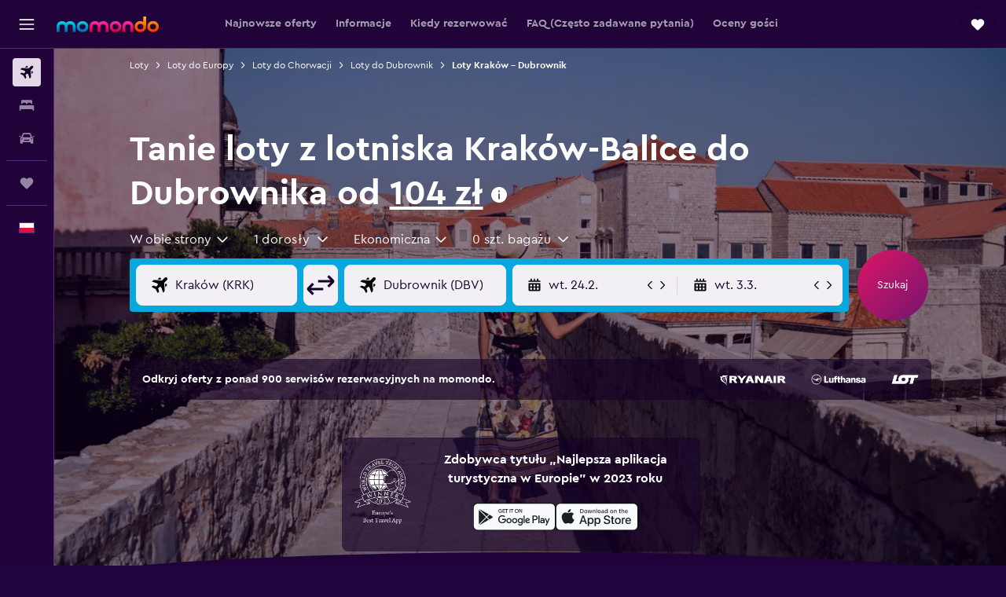

--- FILE ---
content_type: text/html;charset=UTF-8
request_url: https://www.momondo.pl/loty/krakow/dubrownik
body_size: 110054
content:
<!DOCTYPE html>
<html lang='pl-pl' dir='ltr'>
<head>
<meta name="r9-version" content="R801d"/><meta name="r9-built" content="20260122.060142"/><meta name="r9-rendered" content="Sat, 24 Jan 2026 06:28:44 GMT"/><meta name="r9-build-number" content="21"/><link rel="stylesheet" href="https://content.r9cdn.net/res/combined.css?v=948ea7f5090d436fa333e8f8fe4e75e9a07d82a8&amp;cluster=4"/><link rel="stylesheet" href="https://content.r9cdn.net/res/combined.css?v=016552eba0fd02beb01fb42c9d9145c11a323449&amp;cluster=4"/><meta name="viewport" content="width=device-width, initial-scale=1, minimum-scale=1"/><meta name="format-detection" content="telephone=no"/><link rel="icon" href="/favicon.ico" sizes="any"/><link rel="icon" href="/icon.svg" type="image/svg+xml"/><title>104 zł Tanie loty z Krakowa do Dubrownika w 2026 r. | momondo</title><meta name="description" content="Wyszukaj i porównaj oferty z ponad 1000 stron linii lotniczych i internetowych biur podróży, by znaleźć najtańsze loty z Krakowa do Dubrownika dzięki momondo."/><link rel="preconnect" href="apis.google.com"/><link rel="dns-prefetch" href="apis.google.com"/><link rel="preconnect" href="www.googletagmanager.com"/><link rel="dns-prefetch" href="www.googletagmanager.com"/><link rel="preconnect" href="www.google-analytics.com"/><link rel="dns-prefetch" href="www.google-analytics.com"/><script type="text/javascript">
var safari13PlusRegex = /Macintosh;.*?Version\/(1[3-9]|[2-9][0-9]+)(\.[0-9]+)* Safari/;
if (
window &&
window.navigator &&
window.navigator.userAgent &&
window.navigator.userAgent.indexOf('Safari') > -1 &&
window.navigator.userAgent.indexOf('Chrome') === -1 &&
safari13PlusRegex.test(window.navigator.userAgent)
) {
if (
'ontouchstart' in window &&
(!('cookieEnabled' in window.navigator) || window.navigator.cookieEnabled)
) {
if (
decodeURIComponent(document.cookie).indexOf('pmov=') < 0 &&
decodeURIComponent(document.cookie).indexOf('oo.tweb=') < 0
) {
var d = new Date();
d.setTime(d.getTime() + 90 * 24 * 60 * 60 * 1000);
document.cookie = 'pmov=tb;path=/;expires=' + d.toUTCString();
}
}
}
</script><meta name="kayak_page" content="flight,static-flight-route,route"/><meta name="seop" content="krakow-dubrownik"/><meta name="seo-cache" content="true"/><meta name="kayak_seo_splitxp" content="seo-mm-flight-routes-add-iata-codes=control-group,seo-flights-shared-ui-form=disabled"/><script type="text/javascript">
var DynamicContextPromise = (function (handler) {
this.status = 0;
this.value = undefined;
this.thenCallbacks = [];
this.catchCallbacks = [];
this.then = function(fn) {
if (this.status === 0) {
this.thenCallbacks.push(fn);
}
if (this.status === 1) {
fn(this.value);
}
return this;
}.bind(this);
this.catch = function(fn) {
if (this.status === 0) {
this.catchCallbacks.push(fn);
}
if (this.status === 2) {
fn(this.value);
}
return this;
}.bind(this);
var resolve = function(value) {
if (this.status === 0) {
this.status = 1;
this.value = value;
this.thenCallbacks.forEach(function(fn) {
fn(value)
});
}
}.bind(this);
var reject = function(value) {
if (this.status === 0) {
this.status = 2;
this.value = value;
this.catchCallbacks.forEach(function(fn) {
fn(value)
});
}
}.bind(this);
try {
handler(resolve, reject);
} catch (err) {
reject(err);
}
return {
then: this.then,
catch: this.catch,
};
}).bind({})
var ie = (function () {
var undef,
v = 3,
div = document.createElement('div'),
all = div.getElementsByTagName('i');
while (div.innerHTML = '<!--[if gt IE ' + (++v) + ']><i></i><![endif]-->', all[0]);
return v > 4 ? v : undef;
}());
var xhr = ie <= 9 ? new XDomainRequest() : new XMLHttpRequest();
var trackingQueryParams = "";
var getOnlyValidParams = function(paramsList, reservedParamsList) {
var finalParamsList = [];
for (var i = 0; i < paramsList.length; i++) {
if (reservedParamsList.indexOf(paramsList[i].split('=')[0]) == -1) {
finalParamsList.push(paramsList[i]);
}
}
return finalParamsList;
}
var removeUnnecessaryQueryStringChars = function(paramsString) {
if (paramsString.charAt(0) === '?') {
return paramsString.substr(1);
}
return paramsString;
}
var reservedParamsList = ['vertical', 'pageId', 'subPageId', 'originalReferrer', 'seoPlacementId', 'seoLanguage', 'seoCountry', 'tags'];
var paramsString = window.location && window.location.search;
if (paramsString) {
paramsString = removeUnnecessaryQueryStringChars(paramsString);
var finalParamsList = getOnlyValidParams(paramsString.split('&'), reservedParamsList)
trackingQueryParams = finalParamsList.length > 0 ? "&" + finalParamsList.join("&") + "&seo=true" : "";
}
var trackingUrl = '/s/run/fpc/context' +
'?vertical=flight' +
'&pageId=static-flight-route' +
'&subPageId=route' +
'&originalReferrer=' + encodeURIComponent(document.referrer) +
'&seoPlacementId=' + encodeURIComponent('krakow-dubrownik') +
'&tags=' + encodeURIComponent('') +
'&origin=' + encodeURIComponent('KRK') +
'&destination=' + encodeURIComponent('DBV') +
'&isSeoPage=' + encodeURIComponent('true') +
'&domain=' + encodeURIComponent(window.location.host) +
trackingQueryParams;
xhr.open('GET', trackingUrl, true);
xhr.responseType = 'json';
window.R9 = window.R9 || {};
window.R9.unhiddenElements = [];
window.R9.dynamicContextPromise = new DynamicContextPromise(function(resolve, reject) {
xhr.onload = function () {
if (xhr.readyState === xhr.DONE && xhr.status === 200) {
window.R9 = window.R9 || {};
window.R9.globals = window.R9.globals || {};
resolve(xhr.response);
if (xhr.response['formToken']) {
R9.globals.formtoken = xhr.response['formToken'];
}
if (xhr.response['jsonPlacementEnabled'] && xhr.response['jsonGlobalPlacementEnabled']) {
if (xhr.response['placement']) {
R9.globals.placement = xhr.response['placement'];
}
if (xhr.response['affiliate']) {
R9.globals.affiliate = xhr.response['affiliate'];
}
}
if (xhr.response['dsaRemovableFields']) {
var dsaRemovableParamsList = xhr.response['dsaRemovableFields'];
var query = window.location.search.slice(1) || "";
var params = query.split('&');
var needRemoveParams = false;
for (var i = 0; i < dsaRemovableParamsList.length; i++) {
if (query.indexOf(dsaRemovableParamsList[i] + '=') != -1) {
needRemoveParams = true;
break;
}
}
if (needRemoveParams) {
var path = window.location.pathname;
var finalQuery = [];
for (var i = 0; i < params.length; i++) {
if (dsaRemovableParamsList.indexOf(params[i].split('=')[0]) == -1) {
finalQuery.push(params[i]);
}
}
if (window.history.replaceState) {
window.history.replaceState({}, document.title, path + (finalQuery.length > 0 ? '?' + finalQuery.join('&') : ''));
}
}
if(xhr.response['cachedCookieConsentEnabled']) {
var unhideElement = (elementId) => {
var elementToUnhide = document.querySelector(elementId);
if (elementToUnhide) {
window.R9.unhiddenElements = window.R9.unhiddenElements || [];
window.R9.unhiddenElements.push(elementId.replace('#', ''));
elementToUnhide.removeAttribute('hidden');
elementToUnhide.dispatchEvent(new Event('initialStaticHideRemove'));
}
}
var unhideCookieConsent = () => {
if (xhr.response['showSharedIabTcfDialog']) {
unhideElement('#iab-tcf-dialog');
}
if (xhr.response['showDataTransferDisclaimerDialog']) {
unhideElement('#shared-data-transfer-disclaimer-dialog');
}
if (xhr.response['showTwoPartyConsentDialog']) {
unhideElement('#shared-two-part-consent-dialog');
}
}
if (document.readyState === "loading") {
document.addEventListener("DOMContentLoaded", unhideCookieConsent);
} else {
unhideCookieConsent();
}
}
}
} else {
reject(xhr.response);
}
};
})
xhr.send('');
</script><link rel="canonical" href="https://www.momondo.pl/loty/krakow/dubrownik"/><link rel="alternate" hrefLang="cs-CZ" href="https://www.momondo.cz/lety/krakov/dubrovnik"/><link rel="alternate" hrefLang="pl-PL" href="https://www.momondo.pl/loty/krakow/dubrownik"/><link rel="alternate" hrefLang="ru-UA" href="https://www.ru.momondo.ua/aviabilety/krakov/dubrovnik"/><link rel="alternate" hrefLang="uk-UA" href="https://www.momondo.ua/aviakvytky/krakiv/dubrovnyk"/><meta property="og:image" content="https://content.r9cdn.net/rimg/dimg/ac/1c/0f1e0107-city-24952-165d7673750.jpg?width=1200&amp;height=630&amp;crop=false"/><meta property="og:image:width" content="1200"/><meta property="og:image:height" content="630"/><meta property="og:title" content="104 zł Tanie loty z Krakowa do Dubrownika w 2026 r. | momondo"/><meta property="og:type" content="website"/><meta property="og:description" content="Wyszukaj i porównaj oferty z ponad 1000 stron linii lotniczych i internetowych biur podróży, by znaleźć najtańsze loty z Krakowa do Dubrownika dzięki momondo."/><meta property="og:url" content="https://www.momondo.pl/loty/krakow/dubrownik"/><meta property="og:site_name" content="momondo"/><meta property="fb:pages" content="148785901841216"/><meta property="twitter:title" content="104 zł Tanie loty z Krakowa do Dubrownika w 2026 r. | momondo"/><meta name="twitter:description" content="Wyszukaj i porównaj oferty z ponad 1000 stron linii lotniczych i internetowych biur podróży, by znaleźć najtańsze loty z Krakowa do Dubrownika dzięki momondo."/><meta name="twitter:image:src" content="https://content.r9cdn.net/rimg/dimg/ac/1c/0f1e0107-city-24952-165d7673750.jpg?width=440&amp;height=220&amp;crop=false"/><meta name="twitter:card" content="summary_large_image"/><meta name="twitter:site" content="@momondo"/><meta name="twitter:creator" content="@momondo"/><meta name="robots" content="noodp"/><link rel="apple-touch-icon" href="/apple-touch-icon.png"/><link rel="apple-touch-icon" sizes="60x60" href="/apple-touch-icon-60x60.png"/><link rel="apple-touch-icon" sizes="76x76" href="/apple-touch-icon-76x76.png"/><link rel="apple-touch-icon" sizes="120x120" href="/apple-touch-icon-120x120.png"/><link rel="apple-touch-icon" sizes="152x152" href="/apple-touch-icon-152x152.png"/><link rel="apple-touch-icon" sizes="167x167" href="/apple-touch-icon-167x167.png"/><link rel="apple-touch-icon" sizes="180x180" href="/apple-touch-icon-180x180.png"/><script type="application/ld+json">{"@context":"https://schema.org","@type":"Website","name":"momondo","url":"https://www.momondo.pl"}</script><script type="application/ld+json">{"@context":"http://schema.org","@type":"Organization","name":"momondo","url":"https://www.momondo.pl/loty/krakow/dubrownik","sameAs":["https://www.facebook.com/momondo","https://www.instagram.com/momondo"]}</script><script type="application/ld+json">{"@context":"http://schema.org","@type":"WebPage","url":"https://www.momondo.pl/loty/krakow/dubrownik","name":"104 zł Tanie loty z Krakowa do Dubrownika w 2026 r. | momondo","description":"Wyszukaj i porównaj oferty z ponad 1000 stron linii lotniczych i internetowych biur podróży, by znaleźć najtańsze loty z Krakowa do Dubrownika dzięki momondo.","publisher":"momondo"}</script><script type="application/ld+json">{"@context":"http://schema.org","@type":"FAQPage","mainEntity":[{"@type":"Question","name":"Dubrownik — z jakim wyprzedzeniem rezerwować lot?","acceptedAnswer":{"@type":"Answer","text":"Najtańsze oferty lotów na trasie Kraków – Dubrownik można znaleźć na 14 tygodni przed planowanym odlotem. Z reguły można znaleźć loty (Dubrownik) za ok. 602 zł przy rezerwacji z 14 14-tygodniowym wyprzedzeniem. Ceny lotów mogą być jednak niższe w innym terminie. Na przykład, inne osoby znalazły ostatnio loty Kraków – Dubrownik na momondo już za 314 zł."}},{"@type":"Question","name":"Jakie jest najpopularniejsze lotnisko przesiadkowe w przypadku lotów na trasie Kraków – Dubrownik?","acceptedAnswer":{"@type":"Answer","text":"Najpopularniejszym wyborem podróżnych było lotnisko Warszawa (WAW). 50% użytkowników momondo, którzy wybrali lot z jedną przesiadką na tej trasie, zdecydowało się na przesiadkę na tym lotnisku."}},{"@type":"Question","name":"W którym miesiącu polecę do miasta Dubrownik najtaniej?","acceptedAnswer":{"@type":"Answer","text":" Jeśli nie możesz zaplanować podróży na Marzec, Kwiecień to miesiąc, w którym także możesz znaleźć tanie loty Kraków - Dubrownik. Ceny znaleziony na momondo wynoszą wtedy średnio 268 zł."}},{"@type":"Question","name":"Które lotnisko przesiadkowe zapewnia najkrótszy czas podróży na trasie Kraków – Dubrownik?","acceptedAnswer":{"@type":"Answer","text":"Najkrótsze są loty z przesiadką na lotnisku Wiedeń (VIE). Średni czas podróży w jedną stronę wynosi 3 h 20 min."}},{"@type":"Question","name":"Które lotnisko przesiadkowe zapewnia najkrótszą przesiadkę na trasie Kraków – Dubrownik?","acceptedAnswer":{"@type":"Answer","text":"Najkrótszy średni czas na przesiadkę na tej trasie zapewnia lotnisko Wiedeń (VIE). Wynosi ona 1 h 38 min."}},{"@type":"Question","name":"Która linia lotnicza oferuje najniższe ceny lotów Kraków-Balice – Dubrovnik?","acceptedAnswer":{"@type":"Answer","text":"Ryanair to najpopularniejszy przewoźnik operujący na trasie Kraków-Balice-Dubrovnik."}},{"@type":"Question","name":"Które lotniska przesiadkowe oferują najniższe ceny lotów na trasie Kraków – Dubrownik?","acceptedAnswer":{"@type":"Answer","text":"Najtańszymi lotami w obie strony są loty z przesiadką na lotnisku Belgrad (BEG). Średnia cena wynosi 675 zł."}},{"@type":"Question","name":"Jakie klasy dostępne są w przypadku lotów na trasie Kraków-Balice-Dubrovnik?","acceptedAnswer":{"@type":"Answer","text":"Na trasie Kraków-Balice – Dubrovnik dostępna jest tylko 1 klasa lotu. Cena i dostępność miejsc w danej klasie różni się w zależności od linii lotniczej. Wyszukaj interesujące Cię oferty powyżej i znajdź odpowiednią opcję."}},{"@type":"Question","name":"O jakiej porze dnia jest najmniej opóźnień lotów na trasie Kraków – Dubrownik?","acceptedAnswer":{"@type":"Answer","text":"Zazwyczaj w nocy to dzień tygodnia, w którym odnotowuje się najmniej opóźnień. Z kolei wieczorem jest dniem z największą liczbą opóźnionych lotów."}},{"@type":"Question","name":"W który dzień tygodnia loty do miasta Dubrownik są najtańsze?","acceptedAnswer":{"@type":"Answer","text":"Nasze dane pokazują, że poniedziałek to najtańszy dzień tygodnia na lot do miasta Dubrownik. Bilety lotnicze z wylotem w ten dzień tygodnia zaczynają się od 237 zł. Z drugiej strony, sobota to najdroższy dzień na lot ze względu na popularność tej pory tygodnia wśród podróżujących zarówno w celach biznesowych, jak i turystycznych. Średnia cena lotu wynosi wtedy 477 zł."}},{"@type":"Question","name":"Dubrownik — o jakiej porze dnia loty są najtańsze?","acceptedAnswer":{"@type":"Answer","text":"Nasze najnowsze dane pokazują, że rano to najtańsza pora dnia na lot do miasta Dubrownik. Ceny lotów Kraków – Dubrownik o tej porze dnia zaczynają się już od 253 zł. Dla porównania najdroższa pora dnia na lot do miasta Dubrownik to wieczorem, kiedy bilety kosztują około 459 zł."}},{"@type":"Question","name":"Dubrownik — które linie lotnicze obsługują ten kierunek?","acceptedAnswer":{"@type":"Answer","text":"Według naszych danych, Ryanair, Lufthansa i LOT to trzy najchętniej wybierane linie lotnicze obsługujące trasę Kraków – Dubrownik. Ryanair jest numerem jeden wśród osób korzystających z naszego serwisu – aż 94% z nich decyduje się na tę linię. Dostępne są także inne linie lotnicze (w sumie 3), wykonujące loty do tego miejsca, jeśli interesuje Cię szerszy wybór."}},{"@type":"Question","name":"W który dzień tygodnia jest najmniej opóźnień na tej trasie?","acceptedAnswer":{"@type":"Answer","text":"Statystyki pokazują, że poniedziałek jest dniem tygodnia z najmniejszą liczbą opóźnionych lotów na tej trasie. niedziela historycznie odnotowuje większą średnią liczbę opóźnień niż pozostałe dni tygodnia."}},{"@type":"Question","name":"Czy zaoszczędzę wybierając lot z przesiadkami na trasie Kraków - Dubrownik?","acceptedAnswer":{"@type":"Answer","text":"Nie. Najtańszą opcją lotu na trasie Kraków - Dubrownik jest lot bezpośredni."}},{"@type":"Question","name":"Która trasa podróży Kraków-Balice – Dubrovnik jest najtańsza?","acceptedAnswer":{"@type":"Answer","text":"Wybierz trasę Kraków-Balice – Dubrovnik, by zapłacić najniższą cenę za lot Kraków-Balice – Dubrovnik."}},{"@type":"Question","name":"Jak często zdarza się, że loty z Krakowa do Dubrownika są opóźnione?","acceptedAnswer":{"@type":"Answer","text":"Na podstawie wcześniejszych danych, średnio około 21% lotów tygodniowo na trasie Kraków – Dubrownik było opóźnionych. Średni czas opóźnienia w ciągu ostatnich 12 miesięcy wynosił 116 minut."}},{"@type":"Question","name":"Które linie lotnicze latające z Krakowa do Dubrownika mogą poszczycić się największą punktualnością?","acceptedAnswer":{"@type":"Answer","text":"Według naszych danych, linie Ryanair odnotowały najmniej opóźnień na tej trasie w ciągu ostatnich 12 miesięcy; około 21% lotów było opóźnionych."}},{"@type":"Question","name":"loty z: Lotnisko Kraków-Balice - Lotnisko Dubrovnik – kiedy miała miejsce ostatnia aktualizacja cen na momondo?","acceptedAnswer":{"@type":"Answer","text":"loty z: Lotnisko Kraków-Balice - Lotnisko Dubrovnik – ostatnia aktualizacja cen miała miejsce dzisiaj."}},{"@type":"Question","name":"loty z: Lotnisko Kraków-Balice - Lotnisko Dubrovnik – ile stron przeszukuje momondo?","acceptedAnswer":{"@type":"Answer","text":"loty z: Lotnisko Kraków-Balice - Lotnisko Dubrovnik – aktualnie (dane na stycznia 2026) dostępnych jest 3 operatorów."}},{"@type":"Question","name":"Ile trzeba mieć lat, aby lecieć samolotem z: Lotnisko Kraków-Balice - Lotnisko Dubrovnik?","acceptedAnswer":{"@type":"Answer","text":"Minimalny wiek, w jakim dziecko może samodzielnie lecieć samolotem wynosi pięć lat, jednak linie lotnicze oferujące usługę asysty dla osób niepełnoletnich podróżujących bez opieki mogą mieć własne ograniczenia wiekowe związane m.in. z długością i godziną lotu oraz przesiadkami. Zalecane jest skontaktowanie się w tej kwestii z liniami lotniczymi, w których zarezerwowano wylot (Lotnisko Kraków-Balice - Lotnisko Dubrovnik)."}},{"@type":"Question","name":"Lotnisko Dubrovnik – jaki dokument potwierdzający tożsamość lub inne dokumenty są wymagane do wjazdu?","acceptedAnswer":{"@type":"Answer","text":"Dokumenty podróżne i zdrowotne wymagane na podróż (Lotnisko Dubrovnik) mogą się różnić w zależności od planów podróży i osobistych okoliczności. Zasadniczo należy mieć ze sobą kilka dokumentów, takich jak dowód tożsamości lub prawo jazdy oraz paszport ważny przez sześć miesięcy od planowanej daty przyjazdu. Zalecamy skontaktowanie się w tej kwestii z liniami lotniczymi lub inną zaufaną jednostką, taką jak IATA."}}]}</script><script type="application/ld+json">[{"@context":"http://schema.org","@type":"BreadcrumbList","name":"r9-alt","itemListElement":[{"@type":"ListItem","position":"1","item":{"@id":"/flights","name":"Loty"}},{"@type":"ListItem","position":"2","item":{"@id":"/loty/dubrownik","name":"Loty do Dubrownik"}},{"@type":"ListItem","position":"3","item":{"@id":"/loty/krakow/dubrownik","name":"Loty Kraków – Dubrownik"}}]},{"@context":"http://schema.org","@type":"BreadcrumbList","name":"r9-full","itemListElement":[{"@type":"ListItem","position":"1","item":{"@id":"/flights","name":"Loty"}},{"@type":"ListItem","position":"2","item":{"@id":"/loty/europa","name":"Loty do Europy"}},{"@type":"ListItem","position":"3","item":{"@id":"/loty/chorwacja","name":"Loty do Chorwacji"}},{"@type":"ListItem","position":"4","item":{"@id":"/loty/dubrownik","name":"Loty do Dubrownik"}},{"@type":"ListItem","position":"5","item":{"@id":"/loty/krakow/dubrownik","name":"Loty Kraków – Dubrownik"}}]}]</script><meta name="kayak_content_type" content="KRK-DBV,standard"/><script type="application/ld+json">[{"@type":"Flight","@context":"http://schema.org","estimatedFlightDuration":"1 h 40 min","departureTime":"22:35","departureAirport":{"@type":"Airport","name":"Kraków-Balice","iataCode":"KRK","geo":{"@type":"GeoCoordinates","latitude":50.07617,"longitude":19.79157}},"arrivalAirport":{"@type":"Airport","name":"Dubrovnik","iataCode":"DBV","geo":{"@type":"GeoCoordinates","latitude":42.56135,"longitude":18.26824}},"offers":[{"@type":"Offer","price":103.62,"priceCurrency":"PLN"}],"provider":{"@type":"Airline","name":"Ryanair","iataCode":"FR"}},{"@type":"Flight","@context":"http://schema.org","estimatedFlightDuration":"1 h 40 min","departureTime":"22:35","departureAirport":{"@type":"Airport","name":"Kraków-Balice","iataCode":"KRK","geo":{"@type":"GeoCoordinates","latitude":50.07617,"longitude":19.79157}},"arrivalAirport":{"@type":"Airport","name":"Dubrovnik","iataCode":"DBV","geo":{"@type":"GeoCoordinates","latitude":42.56135,"longitude":18.26824}},"offers":[{"@type":"Offer","price":107.19,"priceCurrency":"PLN"}],"provider":{"@type":"Airline","name":"Ryanair","iataCode":"FR"}},{"@type":"Flight","@context":"http://schema.org","estimatedFlightDuration":"1 h 40 min","departureTime":"20:10","departureAirport":{"@type":"Airport","name":"Kraków-Balice","iataCode":"KRK","geo":{"@type":"GeoCoordinates","latitude":50.07617,"longitude":19.79157}},"arrivalAirport":{"@type":"Airport","name":"Dubrovnik","iataCode":"DBV","geo":{"@type":"GeoCoordinates","latitude":42.56135,"longitude":18.26824}},"offers":[{"@type":"Offer","price":117.91,"priceCurrency":"PLN"}],"provider":{"@type":"Airline","name":"Ryanair","iataCode":"FR"}},{"@type":"Flight","@context":"http://schema.org","estimatedFlightDuration":"1 h 40 min","departureTime":"20:10","departureAirport":{"@type":"Airport","name":"Kraków-Balice","iataCode":"KRK","geo":{"@type":"GeoCoordinates","latitude":50.07617,"longitude":19.79157}},"arrivalAirport":{"@type":"Airport","name":"Dubrovnik","iataCode":"DBV","geo":{"@type":"GeoCoordinates","latitude":42.56135,"longitude":18.26824}},"offers":[{"@type":"Offer","price":121.48,"priceCurrency":"PLN"}],"provider":{"@type":"Airline","name":"Ryanair","iataCode":"FR"}},{"@type":"Flight","@context":"http://schema.org","estimatedFlightDuration":"1 h 40 min","departureTime":"18:05","departureAirport":{"@type":"Airport","name":"Kraków-Balice","iataCode":"KRK","geo":{"@type":"GeoCoordinates","latitude":50.07617,"longitude":19.79157}},"arrivalAirport":{"@type":"Airport","name":"Dubrovnik","iataCode":"DBV","geo":{"@type":"GeoCoordinates","latitude":42.56135,"longitude":18.26824}},"offers":[{"@type":"Offer","price":125.06,"priceCurrency":"PLN"}],"provider":{"@type":"Airline","name":"Ryanair","iataCode":"FR"}},{"@type":"Flight","@context":"http://schema.org","estimatedFlightDuration":"1 h 40 min","departureTime":"20:10","departureAirport":{"@type":"Airport","name":"Kraków-Balice","iataCode":"KRK","geo":{"@type":"GeoCoordinates","latitude":50.07617,"longitude":19.79157}},"arrivalAirport":{"@type":"Airport","name":"Dubrovnik","iataCode":"DBV","geo":{"@type":"GeoCoordinates","latitude":42.56135,"longitude":18.26824}},"offers":[{"@type":"Offer","price":132.2,"priceCurrency":"PLN"}],"provider":{"@type":"Airline","name":"Ryanair","iataCode":"FR"}},{"@type":"Flight","@context":"http://schema.org","estimatedFlightDuration":"1 h 40 min","departureTime":"22:35","departureAirport":{"@type":"Airport","name":"Kraków-Balice","iataCode":"KRK","geo":{"@type":"GeoCoordinates","latitude":50.07617,"longitude":19.79157}},"arrivalAirport":{"@type":"Airport","name":"Dubrovnik","iataCode":"DBV","geo":{"@type":"GeoCoordinates","latitude":42.56135,"longitude":18.26824}},"offers":[{"@type":"Offer","price":189.37,"priceCurrency":"PLN"}],"provider":{"@type":"Airline","name":"Ryanair","iataCode":"FR"}},{"@type":"Flight","@context":"http://schema.org","estimatedFlightDuration":"1 h 40 min","departureTime":"20:10","departureAirport":{"@type":"Airport","name":"Kraków-Balice","iataCode":"KRK","geo":{"@type":"GeoCoordinates","latitude":50.07617,"longitude":19.79157}},"arrivalAirport":{"@type":"Airport","name":"Dubrovnik","iataCode":"DBV","geo":{"@type":"GeoCoordinates","latitude":42.56135,"longitude":18.26824}},"offers":[{"@type":"Offer","price":192.94,"priceCurrency":"PLN"}],"provider":{"@type":"Airline","name":"Ryanair","iataCode":"FR"}},{"@type":"Flight","@context":"http://schema.org","estimatedFlightDuration":"1 h 40 min","departureTime":"20:10","departureAirport":{"@type":"Airport","name":"Kraków-Balice","iataCode":"KRK","geo":{"@type":"GeoCoordinates","latitude":50.07617,"longitude":19.79157}},"arrivalAirport":{"@type":"Airport","name":"Dubrovnik","iataCode":"DBV","geo":{"@type":"GeoCoordinates","latitude":42.56135,"longitude":18.26824}},"offers":[{"@type":"Offer","price":200.09,"priceCurrency":"PLN"}],"provider":{"@type":"Airline","name":"Ryanair","iataCode":"FR"}},{"@type":"Flight","@context":"http://schema.org","estimatedFlightDuration":"1 h 40 min","departureTime":"20:55","departureAirport":{"@type":"Airport","name":"Kraków-Balice","iataCode":"KRK","geo":{"@type":"GeoCoordinates","latitude":50.07617,"longitude":19.79157}},"arrivalAirport":{"@type":"Airport","name":"Dubrovnik","iataCode":"DBV","geo":{"@type":"GeoCoordinates","latitude":42.56135,"longitude":18.26824}},"offers":[{"@type":"Offer","price":203.66,"priceCurrency":"PLN"}],"provider":{"@type":"Airline","name":"Ryanair","iataCode":"FR"}},{"@type":"Flight","@context":"http://schema.org","estimatedFlightDuration":"1 h 40 min","departureTime":"18:05","departureAirport":{"@type":"Airport","name":"Kraków-Balice","iataCode":"KRK","geo":{"@type":"GeoCoordinates","latitude":50.07617,"longitude":19.79157}},"arrivalAirport":{"@type":"Airport","name":"Dubrovnik","iataCode":"DBV","geo":{"@type":"GeoCoordinates","latitude":42.56135,"longitude":18.26824}},"offers":[{"@type":"Offer","price":217.95,"priceCurrency":"PLN"}],"provider":{"@type":"Airline","name":"Ryanair","iataCode":"FR"}},{"@type":"Flight","@context":"http://schema.org","estimatedFlightDuration":"1 h 40 min","departureTime":"18:05","departureAirport":{"@type":"Airport","name":"Kraków-Balice","iataCode":"KRK","geo":{"@type":"GeoCoordinates","latitude":50.07617,"longitude":19.79157}},"arrivalAirport":{"@type":"Airport","name":"Dubrovnik","iataCode":"DBV","geo":{"@type":"GeoCoordinates","latitude":42.56135,"longitude":18.26824}},"offers":[{"@type":"Offer","price":221.52,"priceCurrency":"PLN"}],"provider":{"@type":"Airline","name":"Ryanair","iataCode":"FR"}},{"@type":"Flight","@context":"http://schema.org","estimatedFlightDuration":"1 h 40 min","departureTime":"22:35","departureAirport":{"@type":"Airport","name":"Kraków-Balice","iataCode":"KRK","geo":{"@type":"GeoCoordinates","latitude":50.07617,"longitude":19.79157}},"arrivalAirport":{"@type":"Airport","name":"Dubrovnik","iataCode":"DBV","geo":{"@type":"GeoCoordinates","latitude":42.56135,"longitude":18.26824}},"offers":[{"@type":"Offer","price":189.37,"priceCurrency":"PLN"}],"provider":{"@type":"Airline","name":"Ryanair","iataCode":"FR"}},{"@type":"Flight","@context":"http://schema.org","estimatedFlightDuration":"1 h 40 min","departureTime":"20:10","departureAirport":{"@type":"Airport","name":"Kraków-Balice","iataCode":"KRK","geo":{"@type":"GeoCoordinates","latitude":50.07617,"longitude":19.79157}},"arrivalAirport":{"@type":"Airport","name":"Dubrovnik","iataCode":"DBV","geo":{"@type":"GeoCoordinates","latitude":42.56135,"longitude":18.26824}},"offers":[{"@type":"Offer","price":192.94,"priceCurrency":"PLN"}],"provider":{"@type":"Airline","name":"Ryanair","iataCode":"FR"}},{"@type":"Flight","@context":"http://schema.org","estimatedFlightDuration":"1 h 40 min","departureTime":"20:10","departureAirport":{"@type":"Airport","name":"Kraków-Balice","iataCode":"KRK","geo":{"@type":"GeoCoordinates","latitude":50.07617,"longitude":19.79157}},"arrivalAirport":{"@type":"Airport","name":"Dubrovnik","iataCode":"DBV","geo":{"@type":"GeoCoordinates","latitude":42.56135,"longitude":18.26824}},"offers":[{"@type":"Offer","price":200.09,"priceCurrency":"PLN"}],"provider":{"@type":"Airline","name":"Ryanair","iataCode":"FR"}},{"@type":"Flight","@context":"http://schema.org","estimatedFlightDuration":"1 h 40 min","departureTime":"20:55","departureAirport":{"@type":"Airport","name":"Kraków-Balice","iataCode":"KRK","geo":{"@type":"GeoCoordinates","latitude":50.07617,"longitude":19.79157}},"arrivalAirport":{"@type":"Airport","name":"Dubrovnik","iataCode":"DBV","geo":{"@type":"GeoCoordinates","latitude":42.56135,"longitude":18.26824}},"offers":[{"@type":"Offer","price":203.66,"priceCurrency":"PLN"}],"provider":{"@type":"Airline","name":"Ryanair","iataCode":"FR"}},{"@type":"Flight","@context":"http://schema.org","estimatedFlightDuration":"1 h 40 min","departureTime":"18:05","departureAirport":{"@type":"Airport","name":"Kraków-Balice","iataCode":"KRK","geo":{"@type":"GeoCoordinates","latitude":50.07617,"longitude":19.79157}},"arrivalAirport":{"@type":"Airport","name":"Dubrovnik","iataCode":"DBV","geo":{"@type":"GeoCoordinates","latitude":42.56135,"longitude":18.26824}},"offers":[{"@type":"Offer","price":217.95,"priceCurrency":"PLN"}],"provider":{"@type":"Airline","name":"Ryanair","iataCode":"FR"}},{"@type":"Flight","@context":"http://schema.org","estimatedFlightDuration":"1 h 40 min","departureTime":"18:05","departureAirport":{"@type":"Airport","name":"Kraków-Balice","iataCode":"KRK","geo":{"@type":"GeoCoordinates","latitude":50.07617,"longitude":19.79157}},"arrivalAirport":{"@type":"Airport","name":"Dubrovnik","iataCode":"DBV","geo":{"@type":"GeoCoordinates","latitude":42.56135,"longitude":18.26824}},"offers":[{"@type":"Offer","price":221.52,"priceCurrency":"PLN"}],"provider":{"@type":"Airline","name":"Ryanair","iataCode":"FR"}}]</script><script type="application/ld+json">{"@context":"http://schema.org","@type":"product","name":"Loty z lotniska Kraków-Balice do Dubrownik","offers":{"@type":"AggregateOffer","lowPrice":103.62,"priceCurrency":"PLN"}}</script><script type="application/ld+json">{"@context":"http://schema.org","@type":"Service","broker":{"@type":"Organization","name":"momondo"},"url":"https://www.momondo.pl/loty/krakow/dubrownik","serviceType":"Loty z lotniska Kraków-Balice do Dubrownik","offers":{"@type":"AggregateOffer","lowPrice":"104 zł","priceCurrency":"PLN"}}</script><script type="application/ld+json">{"@context":"http://schema.org","@type":"Trip","name":"104 zł Tanie loty z Krakowa do Dubrownika w 2026 r. | momondo","description":"Wyszukaj i porównaj oferty z ponad 1000 stron linii lotniczych i internetowych biur podróży, by znaleźć najtańsze loty z Krakowa do Dubrownika dzięki momondo.","itinerary":{"@type":"ItemList","numberOfItems":16,"itemListElement":[{"@type":"ListItem","position":1,"item":{"@type":"Flight","name":"Kraków-Balice to Dubrovnik","departureAirport":{"@type":"Airport","name":"Kraków-Balice","iataCode":"KRK"},"arrivalAirport":{"@type":"Airport","name":"Dubrovnik","iataCode":"DBV"},"provider":{"@type":"Airline","name":"Ryanair"},"departureTime":"2026-04-21T22:35","arrivalTime":"2026-04-22T00:15"}},{"@type":"ListItem","position":2,"item":{"@type":"Flight","name":"Kraków-Balice to Dubrovnik","departureAirport":{"@type":"Airport","name":"Kraków-Balice","iataCode":"KRK"},"arrivalAirport":{"@type":"Airport","name":"Dubrovnik","iataCode":"DBV"},"provider":{"@type":"Airline","name":"Ryanair"},"departureTime":"2026-04-20T20:10","arrivalTime":"2026-04-20T21:50"}},{"@type":"ListItem","position":3,"item":{"@type":"Flight","name":"Kraków-Balice to Dubrovnik","departureAirport":{"@type":"Airport","name":"Kraków-Balice","iataCode":"KRK"},"arrivalAirport":{"@type":"Airport","name":"Dubrovnik","iataCode":"DBV"},"provider":{"@type":"Airline","name":"Ryanair"},"departureTime":"2026-04-26T18:05","arrivalTime":"2026-04-26T19:45"}},{"@type":"ListItem","position":4,"item":{"@type":"Flight","name":"Kraków-Balice to Dubrovnik","departureAirport":{"@type":"Airport","name":"Kraków-Balice","iataCode":"KRK"},"arrivalAirport":{"@type":"Airport","name":"Dubrovnik","iataCode":"DBV"},"provider":{"@type":"Airline","name":"Ryanair"},"departureTime":"2026-07-20T20:10","arrivalTime":"2026-07-20T21:50"}},{"@type":"ListItem","position":5,"item":{"@type":"Flight","name":"Kraków-Balice to Dubrovnik","departureAirport":{"@type":"Airport","name":"Kraków-Balice","iataCode":"KRK"},"arrivalAirport":{"@type":"Airport","name":"Dubrovnik","iataCode":"DBV"},"provider":{"@type":"Airline","name":"Ryanair"},"departureTime":"2026-04-27T20:10","arrivalTime":"2026-04-27T21:50"}},{"@type":"ListItem","position":6,"item":{"@type":"Flight","name":"Kraków-Balice to Dubrovnik","departureAirport":{"@type":"Airport","name":"Kraków-Balice","iataCode":"KRK"},"arrivalAirport":{"@type":"Airport","name":"Dubrovnik","iataCode":"DBV"},"provider":{"@type":"Airline","name":"Ryanair"},"departureTime":"2026-07-21T22:35","arrivalTime":"2026-07-22T00:15"}},{"@type":"ListItem","position":7,"item":{"@type":"Flight","name":"Kraków-Balice to Dubrovnik","departureAirport":{"@type":"Airport","name":"Kraków-Balice","iataCode":"KRK"},"arrivalAirport":{"@type":"Airport","name":"Dubrovnik","iataCode":"DBV"},"provider":{"@type":"Airline","name":"Ryanair"},"departureTime":"2026-07-22T20:55","arrivalTime":"2026-07-22T22:35"}},{"@type":"ListItem","position":8,"item":{"@type":"Flight","name":"Kraków-Balice to Dubrovnik","departureAirport":{"@type":"Airport","name":"Kraków-Balice","iataCode":"KRK"},"arrivalAirport":{"@type":"Airport","name":"Dubrovnik","iataCode":"DBV"},"provider":{"@type":"Airline","name":"Ryanair"},"departureTime":"2026-04-14T22:35","arrivalTime":"2026-04-23T00:40"}},{"@type":"ListItem","position":9,"item":{"@type":"Flight","name":"Kraków-Balice to Dubrovnik","departureAirport":{"@type":"Airport","name":"Kraków-Balice","iataCode":"KRK"},"arrivalAirport":{"@type":"Airport","name":"Dubrovnik","iataCode":"DBV"},"provider":{"@type":"Airline","name":"Ryanair"},"departureTime":"2026-04-06T20:10","arrivalTime":"2026-04-09T00:40"}},{"@type":"ListItem","position":10,"item":{"@type":"Flight","name":"Kraków-Balice to Dubrovnik","departureAirport":{"@type":"Airport","name":"Kraków-Balice","iataCode":"KRK"},"arrivalAirport":{"@type":"Airport","name":"Dubrovnik","iataCode":"DBV"},"provider":{"@type":"Airline","name":"Ryanair"},"departureTime":"2026-04-13T20:10","arrivalTime":"2026-04-23T00:40"}},{"@type":"ListItem","position":11,"item":{"@type":"Flight","name":"Kraków-Balice to Dubrovnik","departureAirport":{"@type":"Airport","name":"Kraków-Balice","iataCode":"KRK"},"arrivalAirport":{"@type":"Airport","name":"Dubrovnik","iataCode":"DBV"},"provider":{"@type":"Airline","name":"Ryanair"},"departureTime":"2026-05-20T20:55","arrivalTime":"2026-05-28T00:40"}},{"@type":"ListItem","position":12,"item":{"@type":"Flight","name":"Kraków-Balice to Dubrovnik","departureAirport":{"@type":"Airport","name":"Kraków-Balice","iataCode":"KRK"},"arrivalAirport":{"@type":"Airport","name":"Dubrovnik","iataCode":"DBV"},"provider":{"@type":"Airline","name":"Ryanair"},"departureTime":"2026-04-05T18:05","arrivalTime":"2026-04-09T00:40"}},{"@type":"ListItem","position":13,"item":{"@type":"Flight","name":"Kraków-Balice to Dubrovnik","departureAirport":{"@type":"Airport","name":"Kraków-Balice","iataCode":"KRK"},"arrivalAirport":{"@type":"Airport","name":"Dubrovnik","iataCode":"DBV"},"provider":{"@type":"Airline","name":"Ryanair"},"departureTime":"2026-05-20T20:55","arrivalTime":"2026-05-26T22:10"}},{"@type":"ListItem","position":14,"item":{"@type":"Flight","name":"Kraków-Balice to Dubrovnik","departureAirport":{"@type":"Airport","name":"Kraków-Balice","iataCode":"KRK"},"arrivalAirport":{"@type":"Airport","name":"Dubrovnik","iataCode":"DBV"},"provider":{"@type":"Airline","name":"Ryanair"},"departureTime":"2026-05-24T18:05","arrivalTime":"2026-05-28T00:40"}},{"@type":"ListItem","position":15,"item":{"@type":"Flight","name":"Kraków-Balice to Dubrovnik","departureAirport":{"@type":"Airport","name":"Kraków-Balice","iataCode":"KRK"},"arrivalAirport":{"@type":"Airport","name":"Dubrovnik","iataCode":"DBV"},"provider":{"@type":"Airline","name":"Ryanair"},"departureTime":"2026-04-06T20:10","arrivalTime":"2026-04-07T22:10"}},{"@type":"ListItem","position":16,"item":{"@type":"Flight","name":"Kraków-Balice to Dubrovnik","departureAirport":{"@type":"Airport","name":"Kraków-Balice","iataCode":"KRK"},"arrivalAirport":{"@type":"Airport","name":"Dubrovnik","iataCode":"DBV"},"provider":{"@type":"Airline","name":"Ryanair"},"departureTime":"2026-05-20T20:55","arrivalTime":"2026-05-26T00:30"}}]}}</script>
</head>
<body class='bd-default bd-mo react react-st pl_PL '><div id='root'><div class="c--AO"><nav class="mZv3" aria-label="Szybkie łącza klawiatury"><a href="#main">Przejdź do głównej treści</a></nav><div data-testid="page-top-anchor" aria-live="polite" aria-atomic="true" tabindex="-1" style="position:absolute;width:1px;height:1px;margin:-1px;padding:0;overflow:hidden;clip-path:inset(50%);white-space:nowrap;border:0"></div><header class="mc6t mc6t-mod-sticky-always" style="height:62px;top:0px"><div class="mc6t-wrapper"><div><div class="mc6t-banner mc6t-mod-sticky-non-mobile"></div></div><div class="mc6t-main-content mc6t-mod-bordered" style="height:62px"><div class="common-layout-react-HeaderV2 V_0p V_0p-mod-branded V_0p-mod-side-nav-ux-v2"><div class="wRhj wRhj-mod-justify-start wRhj-mod-grow"><div class="mc6t-nav-button mc6t-mod-hide-empty"><div role="button" tabindex="0" class="ZGw- ZGw--mod-size-medium ZGw--mod-variant-default" aria-label="Otwórz główne menu"><svg viewBox="0 0 200 200" width="20" height="20" xmlns="http://www.w3.org/2000/svg" role="presentation"><path d="M191.67 50H8.33V33.33h183.33V50zm0 100H8.33v16.67h183.33V150zm0-58.33H8.33v16.67h183.33V91.67z"/></svg></div></div><div class="mc6t-logo mc6t-mod-hide-empty"><div class="gPDR gPDR-mod-focus-keyboard gPDR-momondo gPDR-non-compact gPDR-main-logo-mobile gPDR-mod-reduced-size"><a class="gPDR-main-logo-link" href="/" itemProp="https://schema.org/logo" aria-label="Przejdź na stronę główną momondo"><div class="gPDR-main-logo" style="animation-duration:2000ms"><span style="transform:translate3d(0,0,0);vertical-align:middle;-webkit-font-smoothing:antialiased;-moz-osx-font-smoothing:grayscale;width:auto;height:auto" class="gPDR-logo-image"><svg width="100%" height="100%" xmlns="http://www.w3.org/2000/svg" viewBox="0 0 250 38" role="presentation" style="width:inherit;height:inherit;line-height:inherit;color:inherit"><defs><linearGradient id="logos806a-1" x2="0" y2="100%"><stop offset="0" stop-color="#00d7e5"/><stop offset="1" stop-color="#0066ae"/></linearGradient><linearGradient id="logos806b-1" x2="0" y2="100%"><stop offset="0" stop-color="#ff30ae"/><stop offset="1" stop-color="#d1003a"/></linearGradient><linearGradient id="logos806c-1" x2="0" y2="100%"><stop offset="0" stop-color="#ffba00"/><stop offset="1" stop-color="#f02e00"/></linearGradient></defs><path fill="url(#logos806a-1)" d="M23.2 15.5c2.5-2.7 6-4.4 9.9-4.4 8.7 0 13.4 6 13.4 13.4v12.8c0 .3-.3.5-.5.5h-6c-.3 0-.5-.2-.5-.5V24.5c0-4.6-3.1-5.9-6.4-5.9-3.2 0-6.4 1.3-6.4 5.9v12.8c0 .3-.3.5-.5.5h-5.9c-.3 0-.5-.2-.5-.5V24.5c0-4.6-3.1-5.9-6.4-5.9-3.2 0-6.4 1.3-6.4 5.9v12.8c0 .3-.3.5-.5.5h-6c-.3 0-.5-.2-.5-.5V24.5c0-7.4 4.7-13.4 13.3-13.4 4 0 7.5 1.7 9.9 4.4m54.3 9.1c0 7.5-5.2 13.4-14 13.4s-14-5.9-14-13.4c0-7.6 5.2-13.4 14-13.4 8.8-.1 14 5.9 14 13.4zm-6.7 0c0-3.7-2.4-6.8-7.3-6.8-5.2 0-7.3 3.1-7.3 6.8 0 3.7 2.1 6.8 7.3 6.8 5.1-.1 7.3-3.1 7.3-6.8z"/><path fill="url(#logos806b-1)" d="M103.8 15.5c2.5-2.7 6-4.4 9.9-4.4 8.7 0 13.4 6 13.4 13.4v12.8c0 .3-.3.5-.5.5h-5.9c-.3 0-.5-.2-.5-.5V24.5c0-4.6-3.1-5.9-6.4-5.9-3.2 0-6.4 1.3-6.4 5.9v12.8c0 .3-.3.5-.5.5H101c-.3 0-.5-.2-.5-.5V24.5c0-4.6-3.1-5.9-6.4-5.9-3.2 0-6.4 1.3-6.4 5.9v12.8c0 .3-.3.5-.5.5h-5.9c-.3 0-.5-.2-.5-.5V24.5c0-7.4 4.7-13.4 13.3-13.4 3.8 0 7.3 1.7 9.7 4.4m54.3 9.1c0 7.5-5.2 13.4-14 13.4s-14-5.9-14-13.4c0-7.6 5.2-13.4 14-13.4 8.7-.1 14 5.9 14 13.4zm-6.7 0c0-3.7-2.3-6.8-7.3-6.8-5.2 0-7.3 3.1-7.3 6.8 0 3.7 2.1 6.8 7.3 6.8 5.1-.1 7.3-3.1 7.3-6.8zm9.8-.1v12.8c0 .3.2.5.5.5h5.9c.3 0 .5-.2.5-.5V24.5c0-4.6 3.1-5.9 6.4-5.9 3.3 0 6.4 1.3 6.4 5.9v12.8c0 .3.2.5.5.5h5.9c.3 0 .5-.2.5-.5V24.5c0-7.4-4.5-13.4-13.4-13.4-8.7 0-13.2 6-13.2 13.4"/><path fill="url(#logos806c-1)" d="M218.4 0h-5.9c-.3 0-.5.2-.5.5v13c-1.3-1.2-4.3-2.4-7-2.4-8.8 0-14 5.9-14 13.4s5.2 13.4 14 13.4c8.7 0 14-5.2 14-14.6V.4c-.1-.2-.3-.4-.6-.4zm-13.5 31.3c-5.2 0-7.3-3-7.3-6.8 0-3.7 2.1-6.8 7.3-6.8 4.9 0 7.3 3 7.3 6.8s-2.2 6.8-7.3 6.8zM236 11.1c-8.8 0-14 5.9-14 13.4s5.2 13.4 14 13.4 14-5.9 14-13.4c0-7.4-5.3-13.4-14-13.4zm0 20.2c-5.2 0-7.3-3.1-7.3-6.8 0-3.7 2.1-6.8 7.3-6.8 4.9 0 7.3 3.1 7.3 6.8 0 3.8-2.2 6.8-7.3 6.8z"/></svg></span></div></a></div></div></div><div class="wRhj wRhj-mod-width-full-mobile wRhj-mod-justify-center wRhj-mod-allow-shrink"><div class="V_0p-search-display-wrapper"></div></div><div class="V_0p-secondary-navigation" style="margin:0;top:61px"><div class="N_ex N_ex-pres-default N_ex-mod-inline-spacing-top-none N_ex-mod-inline"><div class="N_ex-navigation-wrapper N_ex-mod-inline"><div class="N_ex-navigation-container"><div class="N_ex-navigation-items-wrapper"><div class="vHYk-button-wrapper vHYk-mod-pres-default"><div role="button" tabindex="0" class="vHYk vHYk-button" data-text="Najnowsze oferty"><span>Najnowsze oferty</span></div></div><div class="vHYk-button-wrapper vHYk-mod-pres-default"><div role="button" tabindex="0" class="vHYk vHYk-button" data-text="Informacje"><span>Informacje</span></div></div><div class="vHYk-button-wrapper vHYk-mod-pres-default"><div role="button" tabindex="0" class="vHYk vHYk-button" data-text="Kiedy rezerwować"><span>Kiedy rezerwować</span></div></div><div class="vHYk-button-wrapper vHYk-mod-pres-default"><div role="button" tabindex="0" class="vHYk vHYk-button" data-text="FAQ (Często zadawane pytania)"><span>FAQ (Często zadawane pytania)</span></div></div><div class="vHYk-button-wrapper vHYk-mod-pres-default"><div role="button" tabindex="0" class="vHYk vHYk-button" data-text="Oceny gości"><span>Oceny gości</span></div></div></div></div></div></div></div><div class="wRhj wRhj-mod-justify-end wRhj-mod-grow"><div><div class="common-layout-react-HeaderAccountWrapper theme-dark account--collapsible account--not-branded"><div class="ui-layout-header-HeaderTripsItem"><div class="trips-drawer-wrapper theme-dark"><div><div role="button" tabindex="0" class="ZGw- ZGw--mod-size-medium ZGw--mod-variant-round" aria-label="Otwórz zapisane oferty"><div class="c_EZE"><svg viewBox="0 0 200 200" width="1.25em" height="1.25em" xmlns="http://www.w3.org/2000/svg" class="" role="presentation" aria-hidden="true"><path d="M169.94 110.33l-19.75 19.75l-.92.92l-39.58 39.58c-.67.67-1.33 1.25-2 1.67c-.75.58-1.5 1.08-2.25 1.42c-.83.42-1.75.75-2.58 1c-.75.17-1.58.25-2.33.33h-1c-.75-.08-1.58-.17-2.33-.33c-.83-.25-1.75-.58-2.58-1c-.75-.33-1.5-.83-2.25-1.42c-.67-.42-1.33-1-2-1.67L50.79 131l-.92-.92l-19.75-19.75c-8.92-9-13.42-20.67-13.42-32.42s4.5-23.42 13.42-32.42c17.92-17.83 46.92-17.83 64.83 0l5.08 5.08l5.08-5.08c8.92-8.92 20.67-13.33 32.42-13.33s23.5 4.42 32.42 13.33c17.92 17.92 17.92 46.92 0 64.83z"/></svg></div></div></div></div></div></div></div></div><div class="c5ab7 c5ab7-mod-absolute c5ab7-collapsed c5ab7-mod-variant-accordion" style="top:62px"><div tabindex="-1" class="pRB0 pRB0-collapsed pRB0-mod-variant-accordion pRB0-mod-position-sticky" style="top:62px;height:calc(100vh - 62px)"><div><div class="pRB0-nav-items"><nav class="HtHs" aria-label="Szukaj"><ul class="HtHs-nav-list"><li><a href="/" aria-label="Szukaj lotów " class="dJtn dJtn-active dJtn-collapsed dJtn-mod-variant-accordion" aria-current="page"><svg viewBox="0 0 200 200" width="1.25em" height="1.25em" xmlns="http://www.w3.org/2000/svg" class="ncEv ncEv-rtl-aware dJtn-menu-item-icon" role="presentation" aria-hidden="true"><path d="M107.91 115.59l-23.6 17.77l10.49 28.28c.83 4.36-.53 8.9-3.65 12.02l-9.78 9.78l-23.54-41.34l-41.28-23.48l9.78-9.66c3.12-3.12 7.6-4.42 11.9-3.65l28.4 10.37l17.71-23.66l-11.79-11.79l-52.86-17.5l13.14-13.49c2.77-2.77 6.6-4.24 10.49-4.01l27.05 1.83l33.12 2.24l22.1 1.47l29.46-29.34c6.48-6.48 17.09-6.48 23.57 0c3.24 3.24 4.89 7.48 4.83 11.79c.06 4.3-1.59 8.54-4.83 11.78l-29.46 29.34l1.47 22.1l2.24 33.12l1.83 27.16c.29 3.83-1.12 7.6-3.83 10.31l-13.44 13.44l-17.74-53.09l-11.79-11.79zm67.76-26.52c-4.77-4.77-12.32-4.89-17.21-.35l2.24 33l14.97-14.97a12.488 12.488 0 000-17.68zm-64.81-64.82a12.488 12.488 0 00-17.68 0L78.21 39.22l33 2.24c4.54-4.89 4.42-12.43-.35-17.21z"/></svg><div class="dJtn-menu-item-title">Loty</div></a></li><li><a href="/hotele" aria-label="Szukaj noclegów " class="dJtn dJtn-collapsed dJtn-mod-variant-accordion" aria-current="false"><svg viewBox="0 0 200 200" width="1.25em" height="1.25em" xmlns="http://www.w3.org/2000/svg" class="ncEv dJtn-menu-item-icon" role="presentation" aria-hidden="true"><path d="M170.83 46.67v36.67h-16.67v-3.33c0-7.42-5.92-13.33-13.33-13.33h-19.17c-7.42 0-13.33 5.92-13.33 13.33v3.33H91.66v-3.33c0-7.42-5.92-13.33-13.33-13.33H59.16c-7.42 0-13.33 5.92-13.33 13.33v3.33H29.16V46.67c0-7.42 5.92-13.33 13.33-13.33h115c7.42 0 13.33 5.92 13.33 13.33zm7.5 53.33H21.67c-7.42 0-13.33 5.92-13.33 13.33v53.33h16.67v-16.67h150v16.67h16.67v-53.33c0-7.42-5.92-13.33-13.33-13.33z"/></svg><div class="dJtn-menu-item-title">Noclegi</div></a></li><li><a href="/wypozyczalnie-samochodow" aria-label="Szukaj samochodów " class="dJtn dJtn-collapsed dJtn-mod-variant-accordion" aria-current="false"><svg viewBox="0 0 200 200" width="1.25em" height="1.25em" xmlns="http://www.w3.org/2000/svg" class="ncEv dJtn-menu-item-icon" role="presentation" aria-hidden="true"><path d="M25.03 83.33H5.7c-.83 0-1.5-.67-1.5-1.5v-11h20.83v12.5zm150 0h19.33c.83 0 1.5-.67 1.5-1.5v-11h-20.83v12.5zm8.33 17.5v65.83h-33.33v-16.67h-100v16.58l-33.33.08V100.9c0-7.33 6-13.33 13.33-13.33l2.5-.08l14.58-44.92c1.75-5.5 6.92-9.25 12.75-9.25h80.33c5.83 0 11 3.75 12.75 9.25l14.58 44.92h2.5c7.33 0 13.33 6 13.33 13.33zm-137.5 7.5c0-4.58-3.75-8.33-8.33-8.33s-8.33 3.75-8.33 8.33s3.75 8.33 8.33 8.33s8.33-3.75 8.33-8.33zm87.5 16.67c0-4.58-3.75-8.33-8.33-8.33h-50c-4.58 0-8.33 3.75-8.33 8.33s3.75 8.33 8.33 8.33h50c4.58 0 8.33-3.75 8.33-8.33zm16.67-37.5L137.86 50H62.2L50.03 87.5h100zm20.83 20.83c0-4.58-3.75-8.33-8.33-8.33s-8.33 3.75-8.33 8.33s3.75 8.33 8.33 8.33s8.33-3.75 8.33-8.33z"/></svg><div class="dJtn-menu-item-title">Samochody</div></a></li></ul></nav></div><div class="pRB0-line"></div><div class="pRB0-nav-items"><div><a href="#" class="eHiZ-mod-underline-none dJtn dJtn-collapsed dJtn-mod-variant-accordion" aria-label="Trips " aria-current="false"><svg viewBox="0 0 200 200" width="1.25em" height="1.25em" xmlns="http://www.w3.org/2000/svg" class="ncEv dJtn-menu-item-icon" role="presentation" aria-hidden="true"><path d="M169.94 110.33l-19.75 19.75l-.92.92l-39.58 39.58c-.67.67-1.33 1.25-2 1.67c-.75.58-1.5 1.08-2.25 1.42c-.83.42-1.75.75-2.58 1c-.75.17-1.58.25-2.33.33h-1c-.75-.08-1.58-.17-2.33-.33c-.83-.25-1.75-.58-2.58-1c-.75-.33-1.5-.83-2.25-1.42c-.67-.42-1.33-1-2-1.67L50.79 131l-.92-.92l-19.75-19.75c-8.92-9-13.42-20.67-13.42-32.42s4.5-23.42 13.42-32.42c17.92-17.83 46.92-17.83 64.83 0l5.08 5.08l5.08-5.08c8.92-8.92 20.67-13.33 32.42-13.33s23.5 4.42 32.42 13.33c17.92 17.92 17.92 46.92 0 64.83z"/></svg><div class="dJtn-menu-item-title">Trips</div></a></div></div><div class="pRB0-line"></div><div class="pRB0-nav-items"><div role="button" tabindex="0" aria-label="Wybierz język " class="dJtn dJtn-collapsed dJtn-mod-variant-accordion"><div class="dJtn-menu-item-icon"><div class="IXOM IXOM-mod-size-xsmall"><span class="IXOM-flag-container IXOM-pl IXOM-mod-bordered"><img class="DU4n DU4n-hidden" alt="Polska (Polski)" width="18" height="12"/></span></div></div><div class="dJtn-menu-item-title">Polski</div></div></div></div><div class="pRB0-navigation-links"><div class="F-Tz"></div></div></div></div><div class="c1yxs-hidden"><div class="c-ulo c-ulo-mod-always-render" aria-modal="true"><div class="c-ulo-viewport"><div tabindex="-1" class="c-ulo-content" style="max-width:640px"><div class="BLL2 BLL2-mod-variant-row BLL2-mod-padding-top-small BLL2-mod-padding-bottom-base BLL2-mod-padding-x-large"><div class="BLL2-main BLL2-mod-close-variant-dismiss BLL2-mod-dialog-variant-bottom-sheet-popup"><span class="BLL2-close BLL2-mod-close-variant-dismiss BLL2-mod-close-orientation-left BLL2-mod-close-button-padding-none"><button role="button" class="Py0r Py0r-mod-full-height-width Py0r-mod-variant-solid Py0r-mod-theme-none Py0r-mod-shape-default Py0r-mod-size-xsmall Py0r-mod-outline-offset" tabindex="0" aria-disabled="false" aria-label="Zamknij"><div class="Py0r-button-container"><div class="Py0r-button-content"><svg viewBox="0 0 200 200" width="20" height="20" xmlns="http://www.w3.org/2000/svg" role="presentation"><path d="M111.83 100l61.83 61.83l-11.83 11.83L100 111.83l-61.83 61.83l-11.83-11.83L88.17 100L26.33 38.17l11.83-11.83l61.83 61.83l61.83-61.83l11.83 11.83L111.82 100z"/></svg></div></div></button></span><div class="BLL2-content"></div></div><div class="BLL2-bottom-content"><label class="hEI8" id="country-picker-search-label" for="country-picker-search">Szukaj kraju lub języka</label><div role="presentation" tabindex="-1" class="puNl puNl-mod-cursor-inherit puNl-mod-font-size-base puNl-mod-radius-base puNl-mod-corner-radius-all puNl-mod-size-base puNl-mod-spacing-default puNl-mod-state-default puNl-mod-theme-form puNl-mod-validation-state-neutral puNl-mod-validation-style-border"><input class="NhpT NhpT-mod-radius-base NhpT-mod-corner-radius-all NhpT-mod-size-base NhpT-mod-state-default NhpT-mod-theme-form NhpT-mod-validation-state-neutral NhpT-mod-validation-style-border NhpT-mod-hide-native-clear-button" type="search" tabindex="0" aria-controls="country-picker-list" id="country-picker-search" autoComplete="off" placeholder="Szukaj kraju lub języka" value=""/></div></div></div><div class="Qe5W Qe5W-mod-padding-none"><div class="daOL"><ul role="listbox" tabindex="0" id="country-picker-list" class="RHsd RHsd-mod-hide-focus-outline RHsd-mod-display-flex"><li id="en-AU-Australia (English)" role="option" class="pe5z" aria-selected="false"><a aria-current="false" class="dG4A" href="https://www.momondo.com.au" tabindex="-1"><div class="IXOM IXOM-mod-size-xsmall"><span class="IXOM-flag-container IXOM-au IXOM-mod-bordered"><img class="DU4n DU4n-hidden" alt="Australia (English)" width="18" height="12"/></span></div><span class="dG4A-label">Australia (English)</span></a></li><li id="fr-BE-Belgique (Français)" role="option" class="pe5z" aria-selected="false"><a aria-current="false" class="dG4A" href="https://www.fr.momondo.be/in?cc=be&amp;lc=fr" tabindex="-1"><div class="IXOM IXOM-mod-size-xsmall"><span class="IXOM-flag-container IXOM-be IXOM-mod-bordered"><img class="DU4n DU4n-hidden" alt="Belgique (Français)" width="18" height="12"/></span></div><span class="dG4A-label">Belgique (Français)</span></a></li><li id="nl-BE-België (Nederlands)" role="option" class="pe5z" aria-selected="false"><a aria-current="false" class="dG4A" href="https://www.momondo.be/in?cc=be&amp;lc=nl" tabindex="-1"><div class="IXOM IXOM-mod-size-xsmall"><span class="IXOM-flag-container IXOM-be IXOM-mod-bordered"><img class="DU4n DU4n-hidden" alt="België (Nederlands)" width="18" height="12"/></span></div><span class="dG4A-label">België (Nederlands)</span></a></li><li id="pt-BR-Brasil (Português)" role="option" class="pe5z" aria-selected="false"><a aria-current="false" class="dG4A" href="https://www.momondo.com.br" tabindex="-1"><div class="IXOM IXOM-mod-size-xsmall"><span class="IXOM-flag-container IXOM-br IXOM-mod-bordered"><img class="DU4n DU4n-hidden" alt="Brasil (Português)" width="18" height="12"/></span></div><span class="dG4A-label">Brasil (Português)</span></a></li><li id="en-CA-Canada (English)" role="option" class="pe5z" aria-selected="false"><a aria-current="false" class="dG4A" href="https://www.momondo.ca/in?cc=ca&amp;lc=en" tabindex="-1"><div class="IXOM IXOM-mod-size-xsmall"><span class="IXOM-flag-container IXOM-ca IXOM-mod-bordered"><img class="DU4n DU4n-hidden" alt="Canada (English)" width="18" height="12"/></span></div><span class="dG4A-label">Canada (English)</span></a></li><li id="fr-CA-Canada (Français)" role="option" class="pe5z" aria-selected="false"><a aria-current="false" class="dG4A" href="https://www.fr.momondo.ca/in?cc=ca&amp;lc=fr" tabindex="-1"><div class="IXOM IXOM-mod-size-xsmall"><span class="IXOM-flag-container IXOM-ca IXOM-mod-bordered"><img class="DU4n DU4n-hidden" alt="Canada (Français)" width="18" height="12"/></span></div><span class="dG4A-label">Canada (Français)</span></a></li><li id="cs-CZ-Česká republika (Čeština)" role="option" class="pe5z" aria-selected="false"><a aria-current="false" class="dG4A" href="https://www.momondo.cz/lety/krakov/dubrovnik" tabindex="-1"><div class="IXOM IXOM-mod-size-xsmall"><span class="IXOM-flag-container IXOM-cz IXOM-mod-bordered"><img class="DU4n DU4n-hidden" alt="Česká republika (Čeština)" width="18" height="12"/></span></div><span class="dG4A-label">Česká republika (Čeština)</span></a></li><li id="es-CL-Chile (Español)" role="option" class="pe5z" aria-selected="false"><a aria-current="false" class="dG4A" href="https://www.momondo.cl" tabindex="-1"><div class="IXOM IXOM-mod-size-xsmall"><span class="IXOM-flag-container IXOM-cl IXOM-mod-bordered"><img class="DU4n DU4n-hidden" alt="Chile (Español)" width="18" height="12"/></span></div><span class="dG4A-label">Chile (Español)</span></a></li><li id="es-CO-Colombia (Español)" role="option" class="pe5z" aria-selected="false"><a aria-current="false" class="dG4A" href="https://www.momondo.com.co" tabindex="-1"><div class="IXOM IXOM-mod-size-xsmall"><span class="IXOM-flag-container IXOM-co IXOM-mod-bordered"><img class="DU4n DU4n-hidden" alt="Colombia (Español)" width="18" height="12"/></span></div><span class="dG4A-label">Colombia (Español)</span></a></li><li id="da-DK-Danmark (Dansk)" role="option" class="pe5z" aria-selected="false"><a aria-current="false" class="dG4A" href="https://www.momondo.dk" tabindex="-1"><div class="IXOM IXOM-mod-size-xsmall"><span class="IXOM-flag-container IXOM-dk IXOM-mod-bordered"><img class="DU4n DU4n-hidden" alt="Danmark (Dansk)" width="18" height="12"/></span></div><span class="dG4A-label">Danmark (Dansk)</span></a></li><li id="de-DE-Deutschland (Deutsch)" role="option" class="pe5z" aria-selected="false"><a aria-current="false" class="dG4A" href="https://www.momondo.de" tabindex="-1"><div class="IXOM IXOM-mod-size-xsmall"><span class="IXOM-flag-container IXOM-de IXOM-mod-bordered"><img class="DU4n DU4n-hidden" alt="Deutschland (Deutsch)" width="18" height="12"/></span></div><span class="dG4A-label">Deutschland (Deutsch)</span></a></li><li id="et-EE-Eesti (Eesti)" role="option" class="pe5z" aria-selected="false"><a aria-current="false" class="dG4A" href="https://www.momondo.ee" tabindex="-1"><div class="IXOM IXOM-mod-size-xsmall"><span class="IXOM-flag-container IXOM-ee IXOM-mod-bordered"><img class="DU4n DU4n-hidden" alt="Eesti (Eesti)" width="18" height="12"/></span></div><span class="dG4A-label">Eesti (Eesti)</span></a></li><li id="es-ES-España (Español)" role="option" class="pe5z" aria-selected="false"><a aria-current="false" class="dG4A" href="https://www.momondo.es" tabindex="-1"><div class="IXOM IXOM-mod-size-xsmall"><span class="IXOM-flag-container IXOM-es IXOM-mod-bordered"><img class="DU4n DU4n-hidden" alt="España (Español)" width="18" height="12"/></span></div><span class="dG4A-label">España (Español)</span></a></li><li id="fr-FR-France (Français)" role="option" class="pe5z" aria-selected="false"><a aria-current="false" class="dG4A" href="https://www.momondo.fr" tabindex="-1"><div class="IXOM IXOM-mod-size-xsmall"><span class="IXOM-flag-container IXOM-fr IXOM-mod-bordered"><img class="DU4n DU4n-hidden" alt="France (Français)" width="18" height="12"/></span></div><span class="dG4A-label">France (Français)</span></a></li><li id="en-IN-India (English)" role="option" class="pe5z" aria-selected="false"><a aria-current="false" class="dG4A" href="https://www.momondo.in" tabindex="-1"><div class="IXOM IXOM-mod-size-xsmall"><span class="IXOM-flag-container IXOM-in IXOM-mod-bordered"><img class="DU4n DU4n-hidden" alt="India (English)" width="18" height="12"/></span></div><span class="dG4A-label">India (English)</span></a></li><li id="en-IE-Ireland (English)" role="option" class="pe5z" aria-selected="false"><a aria-current="false" class="dG4A" href="https://www.momondo.ie" tabindex="-1"><div class="IXOM IXOM-mod-size-xsmall"><span class="IXOM-flag-container IXOM-ie IXOM-mod-bordered"><img class="DU4n DU4n-hidden" alt="Ireland (English)" width="18" height="12"/></span></div><span class="dG4A-label">Ireland (English)</span></a></li><li id="it-IT-Italia (Italiano)" role="option" class="pe5z" aria-selected="false"><a aria-current="false" class="dG4A" href="https://www.momondo.it" tabindex="-1"><div class="IXOM IXOM-mod-size-xsmall"><span class="IXOM-flag-container IXOM-it IXOM-mod-bordered"><img class="DU4n DU4n-hidden" alt="Italia (Italiano)" width="18" height="12"/></span></div><span class="dG4A-label">Italia (Italiano)</span></a></li><li id="es-MX-México (Español)" role="option" class="pe5z" aria-selected="false"><a aria-current="false" class="dG4A" href="https://www.momondo.mx" tabindex="-1"><div class="IXOM IXOM-mod-size-xsmall"><span class="IXOM-flag-container IXOM-mx IXOM-mod-bordered"><img class="DU4n DU4n-hidden" alt="México (Español)" width="18" height="12"/></span></div><span class="dG4A-label">México (Español)</span></a></li><li id="nl-NL-Nederland (Nederlands)" role="option" class="pe5z" aria-selected="false"><a aria-current="false" class="dG4A" href="https://www.momondo.nl" tabindex="-1"><div class="IXOM IXOM-mod-size-xsmall"><span class="IXOM-flag-container IXOM-nl IXOM-mod-bordered"><img class="DU4n DU4n-hidden" alt="Nederland (Nederlands)" width="18" height="12"/></span></div><span class="dG4A-label">Nederland (Nederlands)</span></a></li><li id="no-NO-Norge (Norsk)" role="option" class="pe5z" aria-selected="false"><a aria-current="false" class="dG4A" href="https://www.momondo.no" tabindex="-1"><div class="IXOM IXOM-mod-size-xsmall"><span class="IXOM-flag-container IXOM-no IXOM-mod-bordered"><img class="DU4n DU4n-hidden" alt="Norge (Norsk)" width="18" height="12"/></span></div><span class="dG4A-label">Norge (Norsk)</span></a></li><li id="de-AT-Österreich (Deutsch)" role="option" class="pe5z" aria-selected="false"><a aria-current="false" class="dG4A" href="https://www.momondo.at" tabindex="-1"><div class="IXOM IXOM-mod-size-xsmall"><span class="IXOM-flag-container IXOM-at IXOM-mod-bordered"><img class="DU4n DU4n-hidden" alt="Österreich (Deutsch)" width="18" height="12"/></span></div><span class="dG4A-label">Österreich (Deutsch)</span></a></li><li id="es-PE-Perú (Español)" role="option" class="pe5z" aria-selected="false"><a aria-current="false" class="dG4A" href="https://www.momondo.com.pe" tabindex="-1"><div class="IXOM IXOM-mod-size-xsmall"><span class="IXOM-flag-container IXOM-pe IXOM-mod-bordered"><img class="DU4n DU4n-hidden" alt="Perú (Español)" width="18" height="12"/></span></div><span class="dG4A-label">Perú (Español)</span></a></li><li id="pl-PL-Polska (Polski)" role="option" class="pe5z pe5z-mod-selected" aria-selected="true"><a aria-current="true" class="dG4A dG4A-mod-selected" href="https://www.momondo.pl/loty/krakow/dubrownik" tabindex="-1"><div class="IXOM IXOM-mod-size-xsmall"><span class="IXOM-flag-container IXOM-pl IXOM-mod-bordered"><img class="DU4n DU4n-hidden" alt="Polska (Polski)" width="18" height="12"/></span></div><span class="dG4A-label">Polska (Polski)</span></a></li><li id="pt-PT-Portugal (Português)" role="option" class="pe5z" aria-selected="false"><a aria-current="false" class="dG4A" href="https://www.momondo.pt" tabindex="-1"><div class="IXOM IXOM-mod-size-xsmall"><span class="IXOM-flag-container IXOM-pt IXOM-mod-bordered"><img class="DU4n DU4n-hidden" alt="Portugal (Português)" width="18" height="12"/></span></div><span class="dG4A-label">Portugal (Português)</span></a></li><li id="ro-RO-România (Română)" role="option" class="pe5z" aria-selected="false"><a aria-current="false" class="dG4A" href="https://www.momondo.ro" tabindex="-1"><div class="IXOM IXOM-mod-size-xsmall"><span class="IXOM-flag-container IXOM-ro IXOM-mod-bordered"><img class="DU4n DU4n-hidden" alt="România (Română)" width="18" height="12"/></span></div><span class="dG4A-label">România (Română)</span></a></li><li id="fr-CH-Suisse (Français)" role="option" class="pe5z" aria-selected="false"><a aria-current="false" class="dG4A" href="https://www.fr.momondo.ch/in?cc=ch&amp;lc=fr" tabindex="-1"><div class="IXOM IXOM-mod-size-xsmall"><span class="IXOM-flag-container IXOM-ch IXOM-mod-bordered"><img class="DU4n DU4n-hidden" alt="Suisse (Français)" width="18" height="12"/></span></div><span class="dG4A-label">Suisse (Français)</span></a></li><li id="de-CH-Schweiz (Deutsch)" role="option" class="pe5z" aria-selected="false"><a aria-current="false" class="dG4A" href="https://www.momondo.ch/in?cc=ch&amp;lc=de" tabindex="-1"><div class="IXOM IXOM-mod-size-xsmall"><span class="IXOM-flag-container IXOM-ch IXOM-mod-bordered"><img class="DU4n DU4n-hidden" alt="Schweiz (Deutsch)" width="18" height="12"/></span></div><span class="dG4A-label">Schweiz (Deutsch)</span></a></li><li id="it-CH-Svizzera (Italiano)" role="option" class="pe5z" aria-selected="false"><a aria-current="false" class="dG4A" href="https://www.it.momondo.ch/in?cc=ch&amp;lc=it" tabindex="-1"><div class="IXOM IXOM-mod-size-xsmall"><span class="IXOM-flag-container IXOM-ch IXOM-mod-bordered"><img class="DU4n DU4n-hidden" alt="Svizzera (Italiano)" width="18" height="12"/></span></div><span class="dG4A-label">Svizzera (Italiano)</span></a></li><li id="en-ZA-South Africa (English)" role="option" class="pe5z" aria-selected="false"><a aria-current="false" class="dG4A" href="https://www.momondo.co.za" tabindex="-1"><div class="IXOM IXOM-mod-size-xsmall"><span class="IXOM-flag-container IXOM-za IXOM-mod-bordered"><img class="DU4n DU4n-hidden" alt="South Africa (English)" width="18" height="12"/></span></div><span class="dG4A-label">South Africa (English)</span></a></li><li id="fi-FI-Suomi (Suomi)" role="option" class="pe5z" aria-selected="false"><a aria-current="false" class="dG4A" href="https://www.momondo.fi" tabindex="-1"><div class="IXOM IXOM-mod-size-xsmall"><span class="IXOM-flag-container IXOM-fi IXOM-mod-bordered"><img class="DU4n DU4n-hidden" alt="Suomi (Suomi)" width="18" height="12"/></span></div><span class="dG4A-label">Suomi (Suomi)</span></a></li><li id="sv-SE-Sverige (Svenska)" role="option" class="pe5z" aria-selected="false"><a aria-current="false" class="dG4A" href="https://www.momondo.se" tabindex="-1"><div class="IXOM IXOM-mod-size-xsmall"><span class="IXOM-flag-container IXOM-se IXOM-mod-bordered"><img class="DU4n DU4n-hidden" alt="Sverige (Svenska)" width="18" height="12"/></span></div><span class="dG4A-label">Sverige (Svenska)</span></a></li><li id="tr-TR-Türkiye (Türkçe)" role="option" class="pe5z" aria-selected="false"><a aria-current="false" class="dG4A" href="https://www.momondo.com.tr" tabindex="-1"><div class="IXOM IXOM-mod-size-xsmall"><span class="IXOM-flag-container IXOM-tr IXOM-mod-bordered"><img class="DU4n DU4n-hidden" alt="Türkiye (Türkçe)" width="18" height="12"/></span></div><span class="dG4A-label">Türkiye (Türkçe)</span></a></li><li id="en-GB-United Kingdom (English)" role="option" class="pe5z" aria-selected="false"><a aria-current="false" class="dG4A" href="https://www.momondo.co.uk" tabindex="-1"><div class="IXOM IXOM-mod-size-xsmall"><span class="IXOM-flag-container IXOM-gb IXOM-mod-bordered"><img class="DU4n DU4n-hidden" alt="United Kingdom (English)" width="18" height="12"/></span></div><span class="dG4A-label">United Kingdom (English)</span></a></li><li id="en-US-United States (English)" role="option" class="pe5z" aria-selected="false"><a aria-current="false" class="dG4A" href="https://www.momondo.com/in?cc=us&amp;lc=en" tabindex="-1"><div class="IXOM IXOM-mod-size-xsmall"><span class="IXOM-flag-container IXOM-us IXOM-mod-bordered"><img class="DU4n DU4n-hidden" alt="United States (English)" width="18" height="12"/></span></div><span class="dG4A-label">United States (English)</span></a></li><li id="es-UY-Estados Unidos (Español)" role="option" class="pe5z" aria-selected="false"><a aria-current="false" class="dG4A" href="https://www.es.momondo.com/in?cc=uy&amp;lc=es" tabindex="-1"><div class="IXOM IXOM-mod-size-xsmall"><span class="IXOM-flag-container IXOM-us IXOM-mod-bordered"><img class="DU4n DU4n-hidden" alt="Estados Unidos (Español)" width="18" height="12"/></span></div><span class="dG4A-label">Estados Unidos (Español)</span></a></li><li id="es-UY-Uruguay (Español)" role="option" class="pe5z" aria-selected="false"><a aria-current="false" class="dG4A" href="https://www.es.momondo.com" tabindex="-1"><div class="IXOM IXOM-mod-size-xsmall"><span class="IXOM-flag-container IXOM-uy IXOM-mod-bordered"><img class="DU4n DU4n-hidden" alt="Uruguay (Español)" width="18" height="12"/></span></div><span class="dG4A-label">Uruguay (Español)</span></a></li><li id="uk-UA-Україна (Українська)" role="option" class="pe5z" aria-selected="false"><a aria-current="false" class="dG4A" href="https://www.momondo.ua/in?cc=ua&amp;lc=uk&amp;url=/aviakvytky/krakiv/dubrovnyk" tabindex="-1"><div class="IXOM IXOM-mod-size-xsmall"><span class="IXOM-flag-container IXOM-ua IXOM-mod-bordered"><img class="DU4n DU4n-hidden" alt="Україна (Українська)" width="18" height="12"/></span></div><span class="dG4A-label">Україна (Українська)</span></a></li><li id="ru-UA-Украина (Русский)" role="option" class="pe5z" aria-selected="false"><a aria-current="false" class="dG4A" href="https://www.ru.momondo.ua/in?cc=ua&amp;lc=ru&amp;url=/aviakvytky/krakiv/dubrovnyk" tabindex="-1"><div class="IXOM IXOM-mod-size-xsmall"><span class="IXOM-flag-container IXOM-ua IXOM-mod-bordered"><img class="DU4n DU4n-hidden" alt="Украина (Русский)" width="18" height="12"/></span></div><span class="dG4A-label">Украина (Русский)</span></a></li></ul></div></div></div></div></div></div><div class="V_0p-loader"></div></div></div></div></header><div class="c--AO-main c--AO-new-nav-breakpoints" id="main" style="margin:0"><div class="BqJN BqJN-full-height-mobile"><div class="BqJN-image-container BqJN-mod-deals-with-trust-seals"><picture><source srcSet="[data-uri]" media="(max-width: 639px)"/><source srcSet="/rimg/dimg/ac/1c/0f1e0107-city-24952-165d7673750.jpg?width=360&amp;height=203&amp;xhint=2316&amp;yhint=1842&amp;crop=true&amp;outputtype=webp 360w,/rimg/dimg/ac/1c/0f1e0107-city-24952-165d7673750.jpg?width=640&amp;height=360&amp;xhint=2316&amp;yhint=1842&amp;crop=true&amp;outputtype=webp 640w,/rimg/dimg/ac/1c/0f1e0107-city-24952-165d7673750.jpg?width=768&amp;height=432&amp;xhint=2316&amp;yhint=1842&amp;crop=true&amp;outputtype=webp 768w,/rimg/dimg/ac/1c/0f1e0107-city-24952-165d7673750.jpg?width=960&amp;height=540&amp;xhint=2316&amp;yhint=1842&amp;crop=true&amp;outputtype=webp 960w,/rimg/dimg/ac/1c/0f1e0107-city-24952-165d7673750.jpg?width=1024&amp;height=576&amp;xhint=2316&amp;yhint=1842&amp;crop=true&amp;outputtype=webp 1024w,/rimg/dimg/ac/1c/0f1e0107-city-24952-165d7673750.jpg?width=1280&amp;height=720&amp;xhint=2316&amp;yhint=1842&amp;crop=true&amp;outputtype=webp 1280w,/rimg/dimg/ac/1c/0f1e0107-city-24952-165d7673750.jpg?width=1440&amp;height=810&amp;xhint=2316&amp;yhint=1842&amp;crop=true&amp;outputtype=webp 1440w,/rimg/dimg/ac/1c/0f1e0107-city-24952-165d7673750.jpg?width=2160&amp;height=1215&amp;xhint=2316&amp;yhint=1842&amp;crop=true&amp;outputtype=webp 2160w" sizes="100vw" type="image/webp"/><img class="BqJN-image" srcSet="/rimg/dimg/ac/1c/0f1e0107-city-24952-165d7673750.jpg?width=360&amp;height=203&amp;xhint=2316&amp;yhint=1842&amp;crop=true 360w,/rimg/dimg/ac/1c/0f1e0107-city-24952-165d7673750.jpg?width=640&amp;height=360&amp;xhint=2316&amp;yhint=1842&amp;crop=true 640w,/rimg/dimg/ac/1c/0f1e0107-city-24952-165d7673750.jpg?width=768&amp;height=432&amp;xhint=2316&amp;yhint=1842&amp;crop=true 768w,/rimg/dimg/ac/1c/0f1e0107-city-24952-165d7673750.jpg?width=960&amp;height=540&amp;xhint=2316&amp;yhint=1842&amp;crop=true 960w,/rimg/dimg/ac/1c/0f1e0107-city-24952-165d7673750.jpg?width=1024&amp;height=576&amp;xhint=2316&amp;yhint=1842&amp;crop=true 1024w,/rimg/dimg/ac/1c/0f1e0107-city-24952-165d7673750.jpg?width=1280&amp;height=720&amp;xhint=2316&amp;yhint=1842&amp;crop=true 1280w,/rimg/dimg/ac/1c/0f1e0107-city-24952-165d7673750.jpg?width=1440&amp;height=810&amp;xhint=2316&amp;yhint=1842&amp;crop=true 1440w,/rimg/dimg/ac/1c/0f1e0107-city-24952-165d7673750.jpg?width=2160&amp;height=1215&amp;xhint=2316&amp;yhint=1842&amp;crop=true 2160w" sizes="100vw" src="/rimg/dimg/ac/1c/0f1e0107-city-24952-165d7673750.jpg?width=1366&amp;height=768&amp;xhint=2316&amp;yhint=1842&amp;crop=true" role="presentation" alt="" loading="eager"/></picture></div><div class="BqJN-color-overlay BqJN-mod-deals-with-trust-seals"><div class="kml-layout edges-m mobile-edges c31EJ"><nav aria-label="Breadcrumb" class="qLKa-mod-desktop qLKa-mod-paddings-small"><ol class="qLKa-list"><li class="qLKa-list-item"><a class="qLKa-item qLKa-mod-theme-default qLKa-mod-size-small qLKa-mod-color-app-content" href="/flights">Loty</a><svg viewBox="0 0 200 200" width="12" height="12" xmlns="http://www.w3.org/2000/svg" class="qLKa-separator qLKa-mod-theme-default" role="presentation"><path d="M75 32.5l57.95 58.09c5.19 5.2 5.19 13.62 0 18.82L75 167.5l-11.83-11.83L118.84 100L63.17 44.33L75 32.5z"/></svg></li><li class="qLKa-list-item"><a class="qLKa-item qLKa-mod-theme-default qLKa-mod-size-small qLKa-mod-color-app-content" href="/loty/europa">Loty do Europy</a><svg viewBox="0 0 200 200" width="12" height="12" xmlns="http://www.w3.org/2000/svg" class="qLKa-separator qLKa-mod-theme-default" role="presentation"><path d="M75 32.5l57.95 58.09c5.19 5.2 5.19 13.62 0 18.82L75 167.5l-11.83-11.83L118.84 100L63.17 44.33L75 32.5z"/></svg></li><li class="qLKa-list-item"><a class="qLKa-item qLKa-mod-theme-default qLKa-mod-size-small qLKa-mod-color-app-content" href="/loty/chorwacja">Loty do Chorwacji</a><svg viewBox="0 0 200 200" width="12" height="12" xmlns="http://www.w3.org/2000/svg" class="qLKa-separator qLKa-mod-theme-default" role="presentation"><path d="M75 32.5l57.95 58.09c5.19 5.2 5.19 13.62 0 18.82L75 167.5l-11.83-11.83L118.84 100L63.17 44.33L75 32.5z"/></svg></li><li class="qLKa-list-item"><a class="qLKa-item qLKa-mod-theme-default qLKa-mod-size-small qLKa-mod-color-app-content" href="/loty/dubrownik">Loty do Dubrownik</a><svg viewBox="0 0 200 200" width="12" height="12" xmlns="http://www.w3.org/2000/svg" class="qLKa-separator qLKa-mod-theme-default" role="presentation"><path d="M75 32.5l57.95 58.09c5.19 5.2 5.19 13.62 0 18.82L75 167.5l-11.83-11.83L118.84 100L63.17 44.33L75 32.5z"/></svg></li><li class="qLKa-list-item"><span class="qLKa-current-item qLKa-mod-size-small qLKa-mod-theme-default qLKa-mod-bold" aria-current="page">Loty Kraków – Dubrownik</span></li></ol></nav><div><div class="BqJN-spacer BqJN-mod-narrow"></div><div class="BqJN-header-wrapper"><div class="xQjA xQjA-header"><div class="k6F4-header-container k6F4-mod-title-container-spacing-none"><h1 class="k6F4-header k6F4-mod-title-size-xlarge k6F4-mod-title-sub-text-size-undefined k6F4-mod-title-color-app-content k6F4-mod-title-spacing-none k6F4-mod-text-align-center-mobile k6F4-mod-font-weight-default k6F4-mod-tooltip">Tanie loty z lotniska Kraków-Balice do Dubrownika od <a href="#">104 zł</a></h1><span class="k6F4-tooltip-container"><div role="button" tabindex="0" class="Tb08"><span><h5 class="Tb08-mod-hidden">Jest to najtańszy lot w jedną stronę znaleziony przez użytkownika momondo w ciągu ostatnich 72 godzin na zapytanie dotyczące lotu z lotniska Kraków-Balice do Dubrownika wylatującego 21.04.. Ceny mogą ulec zmianie i mogą nie być dostępne dla wszystkich lotów i w każdym terminie. Kliknij cenę, aby odświeżyć wyszukiwanie dla tej oferty.</h5><svg viewBox="0 0 200 200" width="24" height="24" xmlns="http://www.w3.org/2000/svg" class="Tb08-icon Tb08-fill-default-title" role="presentation" tabindex="0"><path d="M100.03 16.67C54.03 16.67 16.7 54 16.7 100s37.33 83.33 83.33 83.33S183.36 146 183.36 100s-37.33-83.33-83.33-83.33zm8.33 129.17H91.69V87.51h16.67v58.33zm0-75H91.69V54.17h16.67v16.67z"/></svg></span></div></span></div></div></div><div class="kml-layout mod-full bWl2 bWl2-layout-wrapper"><div class="pTNb pTNb-pres-default"><div class="kml-layout pTNb-formAndCmp2Container pTNb-mod-align-center"><div class="pTNb-formContainer"><div class="zcIg"><div><div class="c2cnN c2cnN-mod-size-base c2cnN-mod-full-width"><div class="udzg udzg-mod-size-base udzg-mod-radius-none udzg-mod-state-default udzg-mod-alignment-left udzg-pres-default udzg-mod-variant-default udzg-mod-dirty udzg-mod-full-width" role="combobox" aria-haspopup="listbox" aria-expanded="false" tabindex="0" aria-label="Typ podróży W obie strony"><div class="Uqct-title"><span class="Uczr-select-title Uczr-mod-alignment-left">W obie strony</span></div><div class="c15uy c15uy-pres-default c15uy-mod-variant-default"><svg viewBox="0 0 200 200" width="1.25em" height="1.25em" xmlns="http://www.w3.org/2000/svg" role="presentation"><path d="M167.5 75l-58.09 57.95c-5.2 5.19-13.62 5.19-18.82 0L32.5 75l11.83-11.83L100 118.84l55.67-55.67L167.5 75z"/></svg></div></div></div></div><div class="Om28"><div role="button" tabindex="0" class="uVPW uVPW-pres-default"><span class="uVPW-title">1 dorosły</span><span style="transform:translate3d(0,0,0);vertical-align:middle;-webkit-font-smoothing:antialiased;-moz-osx-font-smoothing:grayscale" class="uVPW-chevron-icon-wrapper"><svg viewBox="0 0 200 200" width="100%" height="100%" xmlns="http://www.w3.org/2000/svg" class="uVPW-chevron" role="presentation" style="width:inherit;height:inherit;line-height:inherit;color:inherit"><path d="M167.5 75l-58.09 57.95c-5.2 5.19-13.62 5.19-18.82 0L32.5 75l11.83-11.83L100 118.84l55.67-55.67L167.5 75z"/></svg></span></div></div><div class="c2cnN c2cnN-mod-size-base c2cnN-mod-full-width"><div class="udzg udzg-mod-size-base udzg-mod-radius-none udzg-mod-state-default udzg-mod-alignment-left udzg-pres-default udzg-mod-variant-default udzg-mod-full-width" role="combobox" aria-controls="flight-cabin-class-leg-0-dropdown" aria-haspopup="listbox" aria-expanded="false" tabindex="0" aria-label="Klasa Ekonomiczna"><div class="Uqct-title"><span class="Uczr-select-title Uczr-mod-alignment-left">Ekonomiczna</span></div><div class="c15uy c15uy-pres-default c15uy-mod-variant-default"><svg viewBox="0 0 200 200" width="1.25em" height="1.25em" xmlns="http://www.w3.org/2000/svg" role="presentation"><path d="M167.5 75l-58.09 57.95c-5.2 5.19-13.62 5.19-18.82 0L32.5 75l11.83-11.83L100 118.84l55.67-55.67L167.5 75z"/></svg></div></div></div><div class="Om28"><div role="button" tabindex="0" class="uVPW uVPW-pres-default"><span class="uVPW-title">0 szt. bagażu</span><span style="transform:translate3d(0,0,0);vertical-align:middle;-webkit-font-smoothing:antialiased;-moz-osx-font-smoothing:grayscale" class="uVPW-chevron-icon-wrapper"><svg viewBox="0 0 200 200" width="100%" height="100%" xmlns="http://www.w3.org/2000/svg" class="uVPW-chevron" role="presentation" style="width:inherit;height:inherit;line-height:inherit;color:inherit"><path d="M167.5 75l-58.09 57.95c-5.2 5.19-13.62 5.19-18.82 0L32.5 75l11.83-11.83L100 118.84l55.67-55.67L167.5 75z"/></svg></span></div></div><div class="c-F5M-optionsWrapper"><div class="Pj82 Pj82-mod-seo"></div></div></div><div class="pTNb-formBody"><div class="pTNb-formFieldOutline"><div class="pTNb-formField pTNb-origin"><div class="c4Nju"><div class="VzQg VzQg-mod-border-radius-medium c4Nju-block c4Nju-mod-size-large"></div></div></div><div class="pTNb-formField pTNb-switch"><div role="button" tabindex="0" class="N-xT N-xT-mod-variant-mcfly N-xT-mod-size-large N-xT-mod-radius-base N-xT-mod-shape-none N-xT-mod-alignment-center N-xT-mod-responsive N-xT-mod-shrink" aria-label="Zamień lotniska wylotu i przylotu"><svg viewBox="0 0 200 200" width="1.25em" height="1.25em" xmlns="http://www.w3.org/2000/svg" class="mG6c-icon" role="presentation"><path d="M187.75 83.83l-31.67 31.67l-11.75-11.75l21.58-21.58H83.33V65.5h81.42l-20.42-20.42l11.75-11.75l29.33 29.33l2.33 2.33c5.25 5.17 5.25 13.67 0 18.83zm-71.06 34H34.1l21.58-21.58L43.93 84.5l-31.67 31.67c-5.25 5.17-5.25 13.67 0 18.83l2.33 2.33l29.33 29.33l11.75-11.75l-20.42-20.42h81.42v-16.67z"/></svg></div></div><div class="pTNb-formField pTNb-destination"><div class="c4Nju"><div class="VzQg VzQg-mod-border-radius-medium c4Nju-block c4Nju-mod-size-large"></div></div></div><div class="pTNb-formField pTNb-dates"><div class="c4Nju"><div class="VzQg VzQg-mod-border-radius-medium c4Nju-block c4Nju-mod-size-large"></div></div></div></div></div><div class="pTNb-formField pTNb-submit"><button class="RxNS RxNS-mod-disabled RxNS-mod-stretch RxNS-mod-animation-search RxNS-mod-variant-solid RxNS-mod-theme-progress RxNS-mod-shape-round-l RxNS-mod-spacing-base RxNS-mod-size-default" tabindex="-1" disabled="" aria-disabled="true" role="button" type="submit" aria-label="Szukaj"><div class="RxNS-button-container"><div class="RxNS-button-content"><div class="a7Uc"><div class="a7Uc-infix"><span class="A_8a-title">Szukaj</span></div></div></div></div></button></div></div><div class="pTNb-bottomContainer"><div class="pTNb-cmp2Container"><div class="N8pr N8pr-mod-margin-top-small"><div class="N8pr-title-placeholder"></div><div class="N8pr-items-placeholder"><div class="N8pr-cmp2-item-placeholder"></div></div></div></div></div></div></div></div><div class="DTjl DTjl-mod-presentation-default"><p class="DTjl-text">Odkryj oferty z ponad 900 serwisów rezerwacyjnych na momondo.</p><div class="DTjl-logos-container"><img class="ATNn ATNn-hidden DTjl-logo" alt="Ryanair"/><img class="ATNn ATNn-hidden DTjl-logo" alt="Lufthansa"/><img class="ATNn ATNn-hidden DTjl-logo" alt="LOT"/></div></div><div class="RziN"><div class="kml-layout edges-m mobile-edges c31EJ"><div class="aZJU aZJU-mod-spacing-default aZJU-mod-alignment-center aZJU-mod-wrap"><div class="ZwWv ZwWv-mod-max-width-default ZwWv-mod-margin-default ZwWv-mod-background-color-transparent ZwWv-mod-text-alignment-center ZwWv-mod-two-in-row ZwWv-mod-centered-items"><button class="ZwWv-image-wrapper ZwWv-mod-disable-mouse-events"><img class="ATNn ATNn-hidden ZwWv-image" alt="Zdobywca tytułu „Najlepsza aplikacja turystyczna w Europie” w 2023 roku"/></button><div class="ZwWv-content"><div class="ZwWv-title">Zdobywca tytułu „Najlepsza aplikacja turystyczna w Europie” w 2023 roku</div><div class="CoyE"><a href="#" class="eHiZ-mod-underline-none" title="Pobierz w sklepie Google Play" aria-label="Pobierz w sklepie Google Play" target="_blank"><svg width="105" height="46" viewBox="0 0 185 62" fill="none" xmlns="http://www.w3.org/2000/svg" role="presentation" url="https://app.adjust.com/nrro0e_fiwyk9?campaign=M-Brand-NA-PL-PL-SEO&amp;adgroup=flights&amp;creative=Travel_App_Awards_module&amp;fallback=https://www.momondo.pl/mobile&amp;redirect_macos=https://www.momondo.pl/mobile"> <path d="M169.899 0.000154H14.7087C14.143 0.000154 13.5841 0.000153999 13.0198 0.00323399C12.5476 0.00631398 12.0791 0.015246 11.6023 0.0227919C10.5664 0.0349558 9.53296 0.125925 8.51094 0.294909C7.49035 0.467573 6.50173 0.793102 5.57852 1.26049C4.65647 1.73185 3.81398 2.34432 3.08159 3.07568C2.34536 3.80493 1.73164 4.64785 1.26405 5.57201C0.795147 6.49443 0.470018 7.48289 0.299891 8.50324C0.128134 9.52227 0.0357098 10.553 0.0234482 11.5863C0.00910162 12.0585 0.00755897 12.5322 0 13.0045V48.6003C0.00755897 49.0784 0.00910162 49.5417 0.0234482 50.0202C0.0357214 51.0533 0.128145 52.084 0.299891 53.1029C0.469561 54.1238 0.794708 55.1128 1.26405 56.0355C1.73142 56.9568 2.34522 57.7963 3.08159 58.5215C3.8112 59.2561 4.65424 59.869 5.57852 60.3367C6.50173 60.8054 7.49024 61.1328 8.51094 61.3082C9.53313 61.4758 10.5665 61.5668 11.6023 61.5804C12.0789 61.5909 12.5476 61.5969 13.0199 61.5969C13.5841 61.6 14.143 61.6 14.7087 61.6H169.899C170.454 61.6 171.017 61.6 171.571 61.5969C172.041 61.5969 172.524 61.5909 172.994 61.5804C174.027 61.5675 175.059 61.4765 176.079 61.3082C177.103 61.1316 178.095 60.8042 179.023 60.3367C179.946 59.8687 180.788 59.2559 181.517 58.5215C182.252 57.7935 182.867 56.9545 183.34 56.0355C183.806 55.1121 184.128 54.1232 184.295 53.1029C184.467 52.0838 184.563 51.0533 184.581 50.02C184.588 49.5417 184.588 49.0784 184.588 48.6003C184.6 48.0408 184.6 47.4844 184.6 46.9158V14.6859C184.6 14.1218 184.6 13.5624 184.588 13.0045C184.588 12.5322 184.588 12.0585 184.581 11.5862C184.563 10.5528 184.467 9.52225 184.295 8.50309C184.128 7.48343 183.805 6.49516 183.34 5.57217C182.388 3.71961 180.878 2.21164 179.023 1.26033C178.095 0.794094 177.103 0.468651 176.079 0.294755C175.059 0.125053 174.028 0.0340773 172.994 0.0226379C172.524 0.015092 172.041 0.00600599 171.571 0.00307999C171.017 0 170.454 0 169.899 0L169.899 0.000154Z" fill="black"/> <path d="M13.0274 60.2525C12.5573 60.2525 12.0987 60.2465 11.6324 60.2361C10.6664 60.2235 9.70261 60.1396 8.74901 59.985C7.85983 59.8321 6.99846 59.5477 6.19331 59.1411C5.39551 58.738 4.66786 58.2094 4.03823 57.5756C3.39943 56.9492 2.8676 56.2228 2.4638 55.425C2.0556 54.622 1.7731 53.7613 1.62614 52.8729C1.4675 51.9183 1.38168 50.953 1.36945 49.9854C1.35958 49.6606 1.34677 48.5794 1.34677 48.5794V13.0044C1.34677 13.0044 1.36035 11.9396 1.36945 11.6267C1.3812 10.6607 1.46655 9.69693 1.62476 8.74383C1.772 7.85297 2.05474 6.9898 2.46319 6.1842C2.86543 5.38694 3.39424 4.65991 4.02913 4.03129C4.66334 3.39669 5.39335 2.86535 6.19254 2.45664C6.99585 2.05146 7.85561 1.76911 8.74299 1.61904C9.69974 1.46291 10.6669 1.37854 11.6362 1.36663L13.0282 1.34753H171.564L172.972 1.36709C173.933 1.37848 174.891 1.46219 175.839 1.6175C176.736 1.76949 177.605 2.05387 178.417 2.46126C180.018 3.2849 181.321 4.588 182.143 6.1879C182.545 6.98797 182.823 7.84414 182.968 8.72735C183.128 9.68825 183.218 10.6595 183.236 11.6335C183.241 12.0696 183.241 12.5381 183.241 13.0044C183.253 13.5819 183.253 14.1315 183.253 14.6857V46.9157C183.253 47.4752 183.253 48.0211 183.241 48.5715C183.241 49.0723 183.241 49.5311 183.235 50.0032C183.217 50.9599 183.129 51.9139 182.971 52.8576C182.827 53.7525 182.546 54.6199 182.138 55.4294C181.731 56.2185 181.203 56.9387 180.571 57.5634C179.941 58.2006 179.212 58.7323 178.413 59.138C177.602 59.5477 176.735 59.8331 175.839 59.9847C174.886 60.1402 173.922 60.2242 172.956 60.2359C172.495 60.2467 172.033 60.2522 171.572 60.2524L169.899 60.2555L13.0274 60.2525Z" fill="#F9FAFB"/> <path d="M64.8401 17.9981C64.8401 19.1436 64.5009 20.0558 63.8214 20.7363C63.0496 21.5455 62.0438 21.9503 60.8072 21.9503C59.623 21.9503 58.6162 21.5402 57.7882 20.7187C56.9588 19.8978 56.5448 18.8798 56.5448 17.6653C56.5448 16.4503 56.9588 15.4329 57.7882 14.6114C58.6162 13.7905 59.623 13.3798 60.8072 13.3798C61.3948 13.3798 61.9573 13.4947 62.4914 13.7238C63.0255 13.9535 63.454 14.2584 63.7745 14.6402L63.0533 15.3618C62.5101 14.7129 61.7623 14.3887 60.8072 14.3887C59.9436 14.3887 59.1968 14.6921 58.5666 15.2993C57.9362 15.9072 57.6211 16.6954 57.6211 17.6653C57.6211 18.6353 57.9362 19.4235 58.5666 20.0314C59.1968 20.6386 59.9435 20.942 60.8072 20.942C61.7234 20.942 62.4872 20.637 63.0987 20.026C63.4957 19.628 63.7252 19.0748 63.7867 18.3644H60.8071V17.379H64.7829C64.8213 17.5933 64.8401 17.7989 64.8401 17.9981Z" fill="#192024"/> <path d="M64.8401 17.9981L64.7034 17.9981C64.7023 19.1175 64.3753 19.987 63.7247 20.6397L63.7233 20.6408L63.7227 20.6419C62.9754 21.4231 62.0149 21.812 60.8072 21.8136C59.6546 21.812 58.6899 21.4189 57.8844 20.622C57.0806 19.8236 56.6831 18.8488 56.6816 17.6653C56.6831 16.4813 57.0806 15.5071 57.8844 14.7092C58.6899 13.9118 59.6546 13.5181 60.8072 13.5165C61.3772 13.5165 61.9199 13.6277 62.4374 13.8493C62.9555 14.0726 63.3648 14.3652 63.6697 14.7285L63.7745 14.6402L63.6778 14.5436L62.9566 15.2656L63.0533 15.3618L63.1586 15.2743C62.5902 14.5932 61.7923 14.2499 60.8072 14.252C59.9116 14.2509 59.1237 14.5709 58.472 15.2011C57.8139 15.8334 57.4833 16.6661 57.4844 17.6653C57.4833 18.6647 57.8139 19.4972 58.472 20.1296C59.1237 20.7599 59.9116 21.0798 60.8072 21.0787C61.7537 21.0804 62.5604 20.7593 63.1954 20.1227C63.6195 19.6975 63.8599 19.1085 63.923 18.3762L63.9357 18.2277H60.944V17.5158H64.7829L64.7829 17.379L64.6483 17.4031C64.6857 17.6104 64.7034 17.8074 64.7034 17.9981H64.9768C64.9768 17.7903 64.9576 17.5767 64.9175 17.3546L64.8972 17.2423H60.6705V18.5011H63.7867L63.7867 18.3644L63.6505 18.3527C63.5902 19.0407 63.3711 19.5587 63.0021 19.9294C62.4145 20.5147 61.6934 20.8036 60.8072 20.8053C59.9757 20.8042 59.2701 20.5179 58.6617 19.9331C58.0592 19.3504 57.7595 18.6064 57.7579 17.6653C57.7595 16.7243 58.0592 15.9803 58.6617 15.3976C59.2701 14.8128 59.9756 14.5265 60.8072 14.5254C61.7319 14.5276 62.4301 14.8331 62.9488 15.4499L63.0449 15.5642L63.9598 14.6484L63.8791 14.5526C63.5432 14.1522 63.0956 13.8343 62.5454 13.5983C61.9942 13.3616 61.4125 13.243 60.8072 13.243C59.5916 13.242 58.5426 13.6692 57.6916 14.5148C56.8376 15.3586 56.4071 16.4194 56.4082 17.6653C56.4071 18.9108 56.8376 19.9721 57.6922 20.8164C58.5426 21.6614 59.5916 22.0882 60.8072 22.0871C62.0732 22.0882 63.1234 21.6678 63.9203 20.8308L63.8214 20.7363L63.9181 20.833C64.6264 20.1253 64.9778 19.1693 64.9768 17.9981L64.8401 17.9981ZM71.1429 14.5714H67.4066V17.1725H70.7761V18.1582H67.4066V20.7593H71.1429V21.7671H66.3533V13.5636H71.1429V14.5714Z" fill="#192024"/> <path d="M71.1429 14.5714L71.1429 14.4346H67.2699V17.3092H70.6393V18.0211L67.2698 18.0215V20.896H71.0061V21.6304H66.4901V13.7003H71.0061V14.5714L71.1429 14.5714L71.2796 14.5714V13.4268H66.2166V21.9038H71.2796V20.6226H67.5433V18.2949H70.9128V17.0357H67.5433V14.7081H71.2796V14.5714L71.1429 14.5714ZM75.5886 21.7672H74.5337V14.5713H72.2421V13.5635H77.8801V14.5713H75.5886V21.7672Z" fill="#192024"/> <path d="M75.5886 21.7672L75.5886 21.6304H74.6704V14.4346H72.3789V13.7003H77.7433V14.4346H75.4519V21.7671L75.5886 21.7672L75.7253 21.7671V14.7081H78.0168V13.4268H72.1054V14.708H74.3969V21.9038H75.7253V21.7671L75.5886 21.7672ZM81.9593 21.7672V13.5635H83.0132V21.7671L81.9593 21.7672Z" fill="#192024"/> <path d="M81.9593 21.7672H82.096V13.7003H82.8764V21.6304H81.9593L81.9593 21.7672L81.9593 21.9038H83.1498V13.4268H81.8226V21.9038H81.9593L81.9593 21.7672ZM87.6895 21.7672H86.6346V14.5713H84.3432V13.5635H89.981V14.5713H87.6895V21.7672Z" fill="#192024"/> <path d="M87.6895 21.7672L87.6896 21.6304H86.7714V14.4346H84.48V13.7003H89.8443V14.4346H87.5528V21.7671L87.6895 21.7672L87.8263 21.7671V14.7081H90.1178V13.4268H84.2065V14.708H86.4979V21.9038H87.8263V21.7671L87.6895 21.7672ZM95.4165 20.0202C96.0238 20.6349 96.7668 20.9419 97.6455 20.9419C98.5242 20.9419 99.2676 20.6349 99.8739 20.0202C100.482 19.4055 100.786 18.6197 100.786 17.6653C100.786 16.711 100.482 15.9252 99.8739 15.3105C99.2676 14.6958 98.5242 14.3887 97.6455 14.3887C96.7668 14.3887 96.0238 14.6958 95.4165 15.3105C94.8102 15.9252 94.5058 16.711 94.5058 17.6653C94.5058 18.6197 94.8102 19.4055 95.4165 20.0202ZM100.654 20.7069C99.8472 21.5363 98.8441 21.9503 97.6455 21.9503C96.4458 21.9503 95.4431 21.5363 94.6383 20.7069C93.8312 19.8785 93.4295 18.8644 93.4295 17.6653C93.4295 16.4662 93.8312 15.452 94.6383 14.6237C95.4432 13.7942 96.4458 13.3798 97.6455 13.3798C98.8377 13.3798 99.8381 13.7964 100.648 14.6291C101.458 15.4617 101.863 16.4737 101.863 17.6653C101.863 18.8644 101.459 19.8785 100.654 20.7069Z" fill="#192024"/> <path d="M95.4165 20.0202L95.3192 20.1163C95.9491 20.7556 96.7348 21.0804 97.6455 21.0787C98.5556 21.0804 99.3424 20.7556 99.9712 20.1163C100.605 19.4764 100.924 18.6486 100.923 17.6653C100.924 16.6822 100.605 15.8543 99.9712 15.2144C99.3424 14.5751 98.5556 14.2504 97.6455 14.252C96.7348 14.2504 95.9491 14.5751 95.3192 15.2144C94.6868 15.8543 94.3674 16.6822 94.369 17.6653C94.3674 18.6485 94.6868 19.4764 95.3192 20.1163L95.4165 20.0202L95.5138 19.924C94.9337 19.3338 94.6436 18.5914 94.6425 17.6653C94.6436 16.7393 94.9337 15.9969 95.5137 15.4066C96.0991 14.8165 96.7983 14.5271 97.6455 14.5255C98.492 14.5271 99.1928 14.8165 99.7767 15.4066C100.358 15.9969 100.648 16.7393 100.649 17.6653C100.648 18.5914 100.358 19.3338 99.7767 19.924C99.1928 20.5142 98.4921 20.8036 97.6455 20.8052C96.7983 20.8036 96.0991 20.5142 95.5138 19.924L95.4165 20.0202ZM100.654 20.7069L100.556 20.612C99.7719 21.4152 98.8131 21.812 97.6455 21.8136C96.4773 21.812 95.5185 21.4152 94.7359 20.612C93.9535 19.8059 93.5674 18.834 93.5663 17.6653C93.5674 16.4967 93.9535 15.5247 94.7359 14.7188C95.5185 13.9155 96.4773 13.5181 97.6455 13.5166C98.8056 13.5181 99.7622 13.9171 100.551 14.7246C101.336 15.5343 101.724 16.5048 101.726 17.6653C101.724 18.834 101.337 19.8059 100.556 20.612L100.654 20.7069L100.752 20.8019C101.581 19.9507 102 18.8948 101.999 17.6653C102 16.4429 101.579 15.3891 100.747 14.5341C99.9134 13.6756 98.8697 13.2416 97.6455 13.243C96.4148 13.2416 95.3679 13.6736 94.54 14.5287V14.5281C93.7094 15.38 93.2917 16.4359 93.2928 17.6653C93.2917 18.8948 93.7094 19.9507 94.54 20.8025L94.5437 20.8064L94.54 20.8019C95.3679 21.6571 96.4148 22.0882 97.6455 22.0871C98.8756 22.0882 99.9225 21.6571 100.752 20.8019L100.654 20.7069ZM103.342 21.7672V13.5635H104.625L108.612 19.9453H108.658L108.612 18.3644V13.5635H109.667V21.7671H108.567L104.395 15.076H104.35L104.395 16.6575V21.7671L103.342 21.7672Z" fill="#192024"/> <path d="M103.342 21.7672L103.479 21.7672V13.7003H104.549L108.537 20.0821H108.798L108.749 18.3624V13.7003H109.531V21.6304H108.643L104.471 14.9393H104.21L104.259 16.6597V21.6304H103.342L103.342 21.7672L103.342 21.9038H104.532V16.6554L104.487 15.0724L104.35 15.076L104.35 15.2128H104.395L104.395 15.076L104.279 15.1487L108.491 21.9038H109.804V13.4268H108.476V18.366L108.521 19.9491L108.658 19.9453L108.658 19.8086H108.612L108.612 19.9453L108.728 19.8728L104.701 13.4268H103.205V21.9038H103.342L103.342 21.7672ZM146.225 45.0106H148.776V27.9182H146.225L146.225 45.0106ZM169.207 34.0753L166.282 41.4857H166.194L163.159 34.0752H160.41L164.962 44.4326L162.367 50.1939H165.029L172.044 34.0752L169.207 34.0753ZM154.737 43.0692C153.9 43.0692 152.735 42.6515 152.735 41.6176C152.735 40.2983 154.187 39.7926 155.44 39.7926C156.562 39.7926 157.089 40.0344 157.771 40.3647C157.573 41.9476 156.209 43.0692 154.737 43.0692ZM155.044 33.7013C153.197 33.7013 151.284 34.5152 150.492 36.3184L152.757 37.2637C153.241 36.3184 154.142 36.0102 155.088 36.0102C156.408 36.0102 157.749 36.8022 157.771 38.2096V38.3853C157.309 38.1214 156.32 37.7257 155.11 37.7257C152.669 37.7257 150.183 39.0667 150.183 41.5737C150.183 43.8607 152.185 45.3342 154.428 45.3342C156.144 45.3342 157.089 44.5646 157.684 43.6631H157.771V44.9823H160.234V38.429C160.234 35.3949 157.969 33.7013 155.044 33.7013ZM139.276 36.1559H135.646V30.2971H139.276C141.183 30.2971 142.266 31.8763 142.266 33.2264C142.266 34.551 141.183 36.1559 139.276 36.1559ZM139.21 27.9182H133.096V45.0106H135.646V38.5348H139.21C142.038 38.5348 144.818 36.4876 144.818 33.2264C144.818 29.9654 142.038 27.9182 139.21 27.9182ZM105.871 43.0724C104.108 43.0724 102.633 41.5967 102.633 39.5698C102.633 37.5217 104.108 36.0235 105.871 36.0235C107.612 36.0235 108.977 37.5216 108.977 39.5698C108.977 41.5967 107.611 43.0724 105.871 43.0724ZM108.801 35.0323H108.713C108.14 34.3496 107.038 33.7329 105.651 33.7329C102.743 33.7329 100.077 36.2879 100.077 39.5698C100.077 42.83 102.743 45.3631 105.651 45.3631C107.038 45.3631 108.14 44.7462 108.713 44.0417H108.801V44.8786C108.801 47.1037 107.612 48.2931 105.695 48.2931C104.131 48.2931 103.162 47.1694 102.765 46.2224L100.54 47.1475C101.179 48.6893 102.875 50.5838 105.695 50.5838C108.691 50.5838 111.224 48.8213 111.224 44.5262V34.0854H108.801V35.0323ZM112.987 45.0106H115.542V27.9176H112.987V45.0106ZM119.309 39.3717C119.243 37.1248 121.049 35.9797 122.349 35.9797C123.363 35.9797 124.222 36.486 124.508 37.2135L119.309 39.3717ZM127.24 37.4335C126.756 36.1335 125.279 33.7329 122.261 33.7329C119.265 33.7329 116.776 36.0897 116.776 39.548C116.776 42.8081 119.243 45.3631 122.547 45.3631C125.213 45.3631 126.756 43.733 127.394 42.786L125.411 41.4642C124.751 42.4336 123.847 43.0724 122.547 43.0724C121.248 43.0724 120.323 42.4774 119.727 41.3103L127.504 38.0942L127.24 37.4335ZM65.285 35.5172V37.9841H71.1888C71.0126 39.3717 70.5499 40.3849 69.8449 41.0898C68.986 41.9492 67.6422 42.8961 65.285 42.8961C61.65 42.8961 58.8085 39.9666 58.8085 36.3321C58.8085 32.6977 61.65 29.7678 65.285 29.7678C67.2458 29.7678 68.6773 30.5389 69.7348 31.5302L71.4751 29.7902C69.9993 28.3802 68.0385 27.3009 65.285 27.3009C60.3062 27.3009 56.1207 31.354 56.1207 36.3321C56.1207 41.3103 60.3062 45.3631 65.285 45.3631C67.9728 45.3631 69.9993 44.4824 71.5852 42.83C73.2154 41.1999 73.7223 38.9092 73.7223 37.0591C73.7223 36.486 73.6785 35.9578 73.5898 35.5172H65.285ZM80.4344 43.0724C78.6716 43.0724 77.1515 41.6185 77.1515 39.548C77.1515 37.4553 78.6716 36.0235 80.4344 36.0235C82.1964 36.0235 83.7165 37.4553 83.7165 39.548C83.7165 41.6186 82.1964 43.0724 80.4344 43.0724ZM80.4344 33.7329C77.2177 33.7329 74.5961 36.1778 74.5961 39.548C74.5961 42.8961 77.2177 45.3631 80.4344 45.3631C83.6504 45.3631 86.2719 42.8961 86.2719 39.548C86.2719 36.1778 83.6504 33.7329 80.4344 33.7329ZM93.1692 43.0724C91.4072 43.0724 89.8869 41.6185 89.8869 39.548C89.8869 37.4553 91.4072 36.0235 93.1693 36.0235C94.9314 36.0235 96.4516 37.4553 96.4516 39.548C96.4516 41.6186 94.9314 43.0724 93.1692 43.0724ZM93.1692 33.7329C89.9527 33.7329 87.3317 36.1778 87.3317 39.548C87.3317 42.8961 89.9527 45.3631 93.1693 45.3631C96.3854 45.3631 99.007 42.8961 99.007 39.548C99.007 36.1778 96.3853 33.7329 93.1692 33.7329Z" fill="#192024"/> <path fill-rule="evenodd" clip-rule="evenodd" d="M28.9338 31.4434L12.8782 47.4718C12.7674 47.1508 12.7054 46.7773 12.7054 46.3519V16.5348C12.7054 16.1102 12.7676 15.7369 12.8786 15.4155L28.9338 31.4434ZM42.4743 29.4968L36.6495 26.1928L31.3901 31.4432L36.6495 36.6935L42.4743 33.3895C44.3615 32.3192 44.3615 30.5674 42.4743 29.4968ZM30.162 30.2173L35.083 25.3045L16.1371 14.558C15.3742 14.1253 14.67 14.0186 14.0986 14.1814L30.162 30.2173ZM30.162 32.6694L14.0988 48.7054C14.6712 48.868 15.3763 48.7603 16.1371 48.3287L35.083 37.5822L30.162 32.6694Z" fill="#192024"/> </svg></a><a href="#" class="eHiZ-mod-underline-none" title="Pobierz w App Store" aria-label="Pobierz w App Store" target="_blank"><svg width="105" height="46" viewBox="0 0 185 62" fill="none" xmlns="http://www.w3.org/2000/svg" role="presentation" href="https://app.adjust.com/nrro0e_fiwyk9?campaign=M-Brand-NA-PL-PL-SEO&amp;adgroup=flights&amp;creative=Travel_App_Awards_module&amp;fallback=https://www.momondo.pl/mobile&amp;redirect_macos=https://www.momondo.pl/mobile"> <path d="M169.899 0.000154H14.7087C14.143 0.000154 13.5841 0.000153999 13.0198 0.00323399C12.5476 0.00631398 12.0791 0.015246 11.6023 0.0227919C10.5664 0.0349558 9.53296 0.125925 8.51094 0.294909C7.49035 0.467573 6.50173 0.793102 5.57852 1.26049C4.65647 1.73185 3.81398 2.34432 3.08159 3.07568C2.34536 3.80493 1.73164 4.64785 1.26405 5.57201C0.795147 6.49443 0.470018 7.48289 0.299891 8.50324C0.128134 9.52227 0.0357098 10.553 0.0234482 11.5863C0.00910162 12.0585 0.00755897 12.5322 0 13.0045V48.6003C0.00755897 49.0784 0.00910162 49.5417 0.0234482 50.0202C0.0357214 51.0533 0.128145 52.084 0.299891 53.1029C0.469561 54.1238 0.794708 55.1128 1.26405 56.0355C1.73142 56.9568 2.34522 57.7963 3.08159 58.5215C3.8112 59.2561 4.65424 59.869 5.57852 60.3367C6.50173 60.8054 7.49024 61.1328 8.51094 61.3082C9.53313 61.4758 10.5665 61.5668 11.6023 61.5804C12.0789 61.5909 12.5476 61.5969 13.0199 61.5969C13.5841 61.6 14.143 61.6 14.7087 61.6H169.899C170.454 61.6 171.017 61.6 171.571 61.5969C172.041 61.5969 172.524 61.5909 172.994 61.5804C174.027 61.5675 175.059 61.4765 176.079 61.3082C177.103 61.1316 178.095 60.8042 179.023 60.3367C179.946 59.8687 180.788 59.2559 181.517 58.5215C182.252 57.7935 182.867 56.9545 183.34 56.0355C183.806 55.1121 184.128 54.1232 184.295 53.1029C184.467 52.0838 184.563 51.0533 184.581 50.02C184.588 49.5417 184.588 49.0784 184.588 48.6003C184.6 48.0408 184.6 47.4844 184.6 46.9158V14.6859C184.6 14.1218 184.6 13.5624 184.588 13.0045C184.588 12.5322 184.588 12.0585 184.581 11.5862C184.563 10.5528 184.467 9.52225 184.295 8.50309C184.128 7.48343 183.805 6.49516 183.34 5.57217C182.388 3.71961 180.878 2.21164 179.023 1.26033C178.095 0.794094 177.103 0.468651 176.079 0.294755C175.059 0.125053 174.028 0.0340773 172.994 0.0226379C172.524 0.015092 172.041 0.00600599 171.571 0.00307999C171.017 0 170.454 0 169.899 0L169.899 0.000154Z" fill="black"/> <path d="M13.0274 60.2525C12.5573 60.2525 12.0987 60.2465 11.6324 60.2361C10.6664 60.2235 9.70261 60.1396 8.74901 59.985C7.85983 59.8321 6.99846 59.5477 6.19331 59.1411C5.39551 58.738 4.66786 58.2094 4.03823 57.5756C3.39943 56.9492 2.8676 56.2228 2.4638 55.425C2.0556 54.622 1.7731 53.7613 1.62614 52.8729C1.4675 51.9183 1.38168 50.953 1.36945 49.9854C1.35958 49.6606 1.34677 48.5794 1.34677 48.5794V13.0044C1.34677 13.0044 1.36035 11.9396 1.36945 11.6267C1.3812 10.6607 1.46655 9.69693 1.62476 8.74383C1.772 7.85297 2.05474 6.9898 2.46319 6.1842C2.86543 5.38694 3.39424 4.65991 4.02913 4.03129C4.66334 3.39669 5.39335 2.86535 6.19254 2.45664C6.99585 2.05146 7.85561 1.76911 8.74299 1.61904C9.69974 1.46291 10.6669 1.37854 11.6362 1.36663L13.0282 1.34753H171.564L172.972 1.36709C173.933 1.37848 174.891 1.46219 175.839 1.6175C176.736 1.76949 177.605 2.05387 178.417 2.46126C180.018 3.2849 181.321 4.588 182.143 6.1879C182.545 6.98797 182.823 7.84414 182.968 8.72735C183.128 9.68825 183.218 10.6595 183.236 11.6335C183.241 12.0696 183.241 12.5381 183.241 13.0044C183.253 13.5819 183.253 14.1315 183.253 14.6857V46.9157C183.253 47.4752 183.253 48.0211 183.241 48.5715C183.241 49.0723 183.241 49.5311 183.235 50.0032C183.217 50.9599 183.129 51.9139 182.971 52.8576C182.827 53.7525 182.546 54.6199 182.138 55.4294C181.731 56.2185 181.203 56.9387 180.571 57.5634C179.941 58.2006 179.212 58.7323 178.413 59.138C177.602 59.5477 176.735 59.8331 175.839 59.9847C174.886 60.1402 173.922 60.2242 172.956 60.2359C172.495 60.2467 172.033 60.2522 171.572 60.2524L169.899 60.2555L13.0274 60.2525Z" fill="#F9FAFB"/> <path d="M65.2568 41.7952H57.9548L56.2013 46.964H53.1083L60.0248 27.8403H63.2381L70.1544 46.964H67.009L65.2568 41.7952ZM58.711 39.4099H64.4991L61.6458 31.0212H61.5659L58.711 39.4099ZM85.0912 39.9935C85.0912 44.3261 82.7682 47.1098 79.2627 47.1098C78.3746 47.1562 77.4915 46.952 76.7143 46.5206C75.9372 46.0892 75.2974 45.448 74.8683 44.6705H74.8019V51.5764H71.9349V33.0213H74.71V35.3404H74.7628C75.2116 34.5666 75.8622 33.9288 76.6453 33.4947C77.4284 33.0607 78.3147 32.8467 79.2099 32.8755C82.7546 32.8755 85.0912 35.6729 85.0912 39.9935ZM82.1445 39.9935C82.1445 37.1707 80.6833 35.3149 78.4537 35.3149C76.2631 35.3149 74.7899 37.2097 74.7899 39.9934C74.7899 42.8028 76.2631 44.6842 78.4537 44.6842C80.6833 44.6842 82.1445 42.842 82.1445 39.9935ZM100.464 39.9935C100.464 44.3261 98.1405 47.1098 94.6348 47.1098C93.7468 47.1562 92.8637 46.952 92.0865 46.5206C91.3093 46.0892 90.6696 45.448 90.2405 44.6705H90.1741V51.5764H87.3073V33.0213H90.0822V35.3404H90.1349C90.5838 34.5666 91.2343 33.9288 92.0174 33.4947C92.8005 33.0607 93.6869 32.8467 94.5821 32.8755C98.1269 32.8755 100.464 35.6729 100.464 39.9935ZM97.5168 39.9935C97.5168 37.1707 96.0555 35.3149 93.8259 35.3149C91.6353 35.3149 90.1621 37.2097 90.1621 39.9934C90.1621 42.8028 91.6353 44.6842 93.8259 44.6842C96.0555 44.6842 97.5168 42.842 97.5168 39.9935ZM110.623 41.6358C110.835 43.5321 112.68 44.7774 115.202 44.7774C117.619 44.7774 119.357 43.5321 119.357 41.8221C119.357 40.3377 118.309 39.449 115.826 38.8399L113.343 38.2429C109.826 37.3946 108.193 35.7524 108.193 33.0874C108.193 29.7878 111.073 27.5216 115.162 27.5216C119.211 27.5216 121.986 29.7878 122.079 33.0874H119.185C119.012 31.179 117.432 30.027 115.122 30.027C112.813 30.027 111.233 31.1926 111.233 32.8889C111.233 34.241 112.242 35.0366 114.711 35.6455L116.822 36.1629C120.752 37.0908 122.384 38.667 122.384 41.4641C122.384 45.0419 119.53 47.2828 114.99 47.2828C110.741 47.2828 107.873 45.0944 107.688 41.6356L110.623 41.6358ZM128.574 29.7219V33.0213H131.23V35.2878H128.574V42.9742C128.574 44.1683 129.106 44.7247 130.273 44.7247C130.589 44.7192 130.903 44.6971 131.216 44.6585V46.9115C130.691 47.0093 130.158 47.0536 129.624 47.0436C126.796 47.0436 125.693 45.9835 125.693 43.2794V35.2878H123.663V33.0213H125.693V29.7219H128.574ZM132.766 39.9935C132.766 35.6065 135.355 32.8499 139.391 32.8499C143.44 32.8499 146.016 35.6065 146.016 39.9935C146.016 44.3924 143.453 47.1369 139.39 47.1369C135.329 47.1369 132.766 44.3924 132.766 39.9935ZM143.095 39.9935C143.095 36.9842 141.714 35.208 139.39 35.208C137.068 35.208 135.686 36.9976 135.686 39.9935C135.686 43.0148 137.068 44.7774 139.39 44.7774C141.714 44.7774 143.095 43.0148 143.095 39.9935ZM148.38 33.0213H151.114V35.3945H151.18C151.365 34.6533 151.8 33.9983 152.412 33.5395C153.024 33.0808 153.775 32.8463 154.54 32.8755C154.87 32.8743 155.2 32.9101 155.522 32.9822V35.6592C155.105 35.532 154.67 35.4736 154.234 35.4863C153.817 35.4694 153.402 35.5427 153.017 35.7011C152.631 35.8596 152.285 36.0994 152.001 36.4042C151.717 36.7089 151.503 37.0714 151.373 37.4666C151.242 37.8619 151.199 38.2806 151.247 38.6941V46.964H148.38V33.0213ZM168.74 42.8688C168.354 45.4 165.885 47.1369 162.726 47.1369C158.663 47.1369 156.141 44.4195 156.141 40.0596C156.141 35.6863 158.677 32.8499 162.606 32.8499C166.47 32.8499 168.9 35.4998 168.9 39.7273V40.7078H159.035V40.8807C158.99 41.3938 159.054 41.9108 159.224 42.3972C159.394 42.8836 159.666 43.3283 160.021 43.7019C160.376 44.0754 160.807 44.3692 161.285 44.5637C161.763 44.7582 162.277 44.849 162.792 44.83C163.47 44.8934 164.15 44.7367 164.731 44.3834C165.312 44.03 165.763 43.4988 166.018 42.8688H168.74ZM159.049 38.7076H166.031C166.057 38.2462 165.987 37.7845 165.826 37.3515C165.664 36.9184 165.415 36.5233 165.093 36.191C164.771 35.8587 164.384 35.5964 163.956 35.4205C163.528 35.2446 163.068 35.1589 162.606 35.1689C162.139 35.1661 161.676 35.2556 161.244 35.4323C160.812 35.609 160.419 35.8694 160.089 36.1984C159.758 36.5274 159.496 36.9185 159.317 37.3492C159.139 37.7799 159.047 38.2416 159.049 38.7076ZM58.3525 13.4458C58.9536 13.4028 59.5567 13.4934 60.1184 13.7112C60.6801 13.929 61.1864 14.2686 61.6007 14.7054C62.0151 15.1422 62.3271 15.6653 62.5144 16.2371C62.7017 16.8089 62.7595 17.415 62.6837 18.0118C62.6837 20.9473 61.0943 22.6348 58.3525 22.6348H55.0277V13.4457L58.3525 13.4458ZM56.4574 21.3352H58.1929C58.6223 21.3608 59.0521 21.2905 59.4509 21.1294C59.8498 20.9683 60.2076 20.7204 60.4983 20.4039C60.7891 20.0873 61.0055 19.71 61.1318 19.2994C61.2581 18.8888 61.291 18.4553 61.2283 18.0304C61.2865 17.6072 61.2502 17.1763 61.122 16.7688C60.9938 16.3612 60.7768 15.987 60.4867 15.6729C60.1966 15.3589 59.8405 15.1127 59.444 14.9522C59.0474 14.7917 58.6201 14.7207 58.1929 14.7444H56.4574V21.3352ZM64.2987 19.1645C64.255 18.7087 64.3072 18.2489 64.452 17.8146C64.5967 17.3802 64.8308 16.9808 65.1393 16.642C65.4477 16.3032 65.8237 16.0325 66.243 15.8473C66.6624 15.6621 67.1159 15.5664 67.5745 15.5664C68.0331 15.5664 68.4866 15.6621 68.906 15.8473C69.3253 16.0325 69.7013 16.3032 70.0097 16.642C70.3182 16.9808 70.5523 17.3802 70.697 17.8146C70.8418 18.2489 70.894 18.7087 70.8503 19.1645C70.8949 19.6207 70.8434 20.0812 70.6991 20.5164C70.5548 20.9516 70.3209 21.3518 70.0123 21.6914C69.7038 22.0309 69.3275 22.3022 68.9077 22.4879C68.4878 22.6736 68.0337 22.7695 67.5745 22.7695C67.1153 22.7695 66.6612 22.6736 66.2413 22.4879C65.8215 22.3022 65.4452 22.0309 65.1366 21.6914C64.8281 21.3518 64.5942 20.9516 64.4499 20.5164C64.3055 20.0812 64.254 19.6207 64.2987 19.1645ZM69.4403 19.1645C69.4403 17.6613 68.7639 16.7822 67.5768 16.7822C66.3851 16.7822 65.7148 17.6613 65.7148 19.1645C65.7148 20.6797 66.3853 21.5519 67.5768 21.5519C68.7639 21.5519 69.4403 20.6737 69.4403 19.1645ZM79.5595 22.6347H78.1371L76.7016 17.5274H76.5931L75.1635 22.6347H73.7549L71.8402 15.7001H73.2306L74.4751 20.9915H74.5775L76.0057 15.7001H77.3208L78.749 20.9915H78.8574L80.0957 15.7001H81.4666L79.5595 22.6347ZM83.077 15.7002H84.3968V16.8018H84.4992C84.673 16.4061 84.9661 16.0744 85.3377 15.8529C85.7093 15.6315 86.1408 15.5312 86.5722 15.5663C86.9102 15.5409 87.2496 15.5918 87.5652 15.7151C87.8808 15.8385 88.1646 16.0311 88.3955 16.2788C88.6264 16.5265 88.7985 16.8229 88.8991 17.146C88.9997 17.4691 89.0262 17.8107 88.9766 18.1454V22.6345H87.6056V18.4892C87.6056 17.3748 87.1204 16.8206 86.1066 16.8206C85.8771 16.8099 85.6481 16.8489 85.4351 16.9349C85.2221 17.0209 85.0303 17.1518 84.8728 17.3187C84.7152 17.4856 84.5957 17.6846 84.5224 17.9019C84.4491 18.1192 84.4237 18.3498 84.448 18.5779V22.6347H83.077V15.7002ZM91.1609 12.9931H92.5317V22.6347H91.1609V12.9931ZM94.4375 19.1645C94.3938 18.7087 94.4461 18.2488 94.5908 17.8144C94.7356 17.3799 94.9698 16.9805 95.2782 16.6417C95.5867 16.3028 95.9627 16.0321 96.3822 15.8469C96.8016 15.6616 97.2552 15.5659 97.7138 15.5659C98.1725 15.5659 98.626 15.6616 99.0455 15.8469C99.4649 16.0321 99.8409 16.3028 100.149 16.6417C100.458 16.9805 100.692 17.3799 100.837 17.8144C100.982 18.2488 101.034 18.7087 100.99 19.1645C101.034 19.6206 100.983 20.081 100.838 20.5161C100.694 20.9511 100.46 21.3512 100.151 21.6906C99.8428 22.03 99.4665 22.3012 99.0467 22.4868C98.627 22.6724 98.1729 22.7683 97.7138 22.7683C97.2547 22.7683 96.8007 22.6724 96.3809 22.4868C95.9611 22.3012 95.5848 22.03 95.2763 21.6906C94.9677 21.3512 94.7337 20.9511 94.5893 20.5161C94.4448 20.081 94.3931 19.6206 94.4375 19.1645ZM99.5792 19.1645C99.5792 17.6613 98.9027 16.7822 97.7157 16.7822C96.524 16.7822 95.8537 17.6613 95.8537 19.1645C95.8537 20.6797 96.5241 21.5519 97.7157 21.5519C98.9027 21.5519 99.5792 20.6737 99.5792 19.1645ZM102.433 20.6737C102.433 19.4253 103.364 18.7057 105.017 18.6034L106.898 18.4952V17.8966C106.898 17.1642 106.413 16.7507 105.476 16.7507C104.711 16.7507 104.181 17.0311 104.029 17.5214H102.701C102.841 16.3302 103.964 15.5664 105.54 15.5664C107.281 15.5664 108.263 16.4319 108.263 17.8966V22.6347H106.944V21.6602H106.835C106.615 22.0097 106.306 22.2947 105.939 22.486C105.573 22.6773 105.162 22.768 104.749 22.749C104.457 22.7792 104.162 22.7482 103.884 22.6578C103.605 22.5674 103.348 22.4197 103.13 22.2241C102.912 22.0286 102.737 21.7896 102.617 21.5226C102.497 21.2555 102.434 20.9663 102.433 20.6737ZM106.898 20.0811V19.5013L105.202 19.6095C104.246 19.6734 103.812 19.9984 103.812 20.6096C103.812 21.2337 104.354 21.597 105.1 21.597C105.318 21.6191 105.539 21.5971 105.749 21.5323C105.959 21.4675 106.153 21.3612 106.321 21.2197C106.489 21.0783 106.626 20.9046 106.726 20.709C106.825 20.5134 106.884 20.2998 106.898 20.0811ZM110.065 19.1645C110.065 16.9732 111.193 15.5852 112.949 15.5852C113.383 15.5652 113.814 15.669 114.191 15.8844C114.568 16.0999 114.876 16.4181 115.079 16.8018H115.181V12.9929H116.552V22.6345H115.238V21.5388H115.13C114.912 21.92 114.593 22.2342 114.208 22.4475C113.824 22.6607 113.388 22.765 112.949 22.7488C111.181 22.7488 110.065 21.3608 110.065 19.1645ZM111.481 19.1645C111.481 20.6352 112.176 21.5203 113.337 21.5203C114.493 21.5203 115.207 20.6225 115.207 19.1703C115.207 17.7252 114.485 16.8146 113.337 16.8146C112.183 16.8146 111.481 17.7056 111.481 19.1645ZM122.224 19.1645C122.18 18.7087 122.233 18.2489 122.377 17.8146C122.522 17.3802 122.756 16.9808 123.065 16.642C123.373 16.3032 123.749 16.0325 124.168 15.8473C124.588 15.6621 125.041 15.5664 125.5 15.5664C125.958 15.5664 126.412 15.6621 126.831 15.8473C127.251 16.0325 127.627 16.3032 127.935 16.642C128.243 16.9808 128.478 17.3802 128.622 17.8146C128.767 18.2489 128.819 18.7087 128.776 19.1645C128.82 19.6207 128.769 20.0812 128.624 20.5164C128.48 20.9516 128.246 21.3518 127.938 21.6914C127.629 22.0309 127.253 22.3022 126.833 22.4879C126.413 22.6736 125.959 22.7695 125.5 22.7695C125.041 22.7695 124.586 22.6736 124.167 22.4879C123.747 22.3022 123.371 22.0309 123.062 21.6914C122.753 21.3518 122.52 20.9516 122.375 20.5164C122.231 20.0812 122.179 19.6207 122.224 19.1645ZM127.366 19.1645C127.366 17.6613 126.689 16.7822 125.502 16.7822C124.31 16.7822 123.64 17.6613 123.64 19.1645C123.64 20.6797 124.311 21.5519 125.502 21.5519C126.689 21.5519 127.366 20.6737 127.366 19.1645ZM130.615 15.7002H131.935V16.8018H132.037C132.211 16.4061 132.504 16.0744 132.876 15.8529C133.247 15.6315 133.679 15.5312 134.11 15.5663C134.448 15.5409 134.788 15.5918 135.103 15.7151C135.419 15.8385 135.703 16.0311 135.934 16.2788C136.164 16.5265 136.337 16.8229 136.437 17.146C136.538 17.4691 136.564 17.8107 136.515 18.1454V22.6345H135.144V18.4892C135.144 17.3748 134.659 16.8206 133.645 16.8206C133.415 16.8099 133.186 16.8489 132.973 16.9349C132.76 17.0209 132.568 17.1518 132.411 17.3187C132.253 17.4856 132.134 17.6846 132.06 17.9019C131.987 18.1192 131.962 18.3498 131.986 18.5779V22.6347H130.615L130.615 15.7002ZM144.261 13.9737V15.7318H145.766V16.8845H144.261V20.4502C144.261 21.1766 144.561 21.4948 145.243 21.4948C145.418 21.4942 145.592 21.4836 145.766 21.4631V22.6031C145.52 22.6471 145.27 22.6705 145.02 22.673C143.496 22.673 142.889 22.1376 142.889 20.8007V16.8845H141.786V15.7316H142.889V13.9739L144.261 13.9737ZM147.639 12.9931H148.997V16.8146H149.106C149.288 16.4152 149.589 16.0816 149.968 15.8593C150.347 15.637 150.786 15.5368 151.224 15.5723C151.56 15.554 151.896 15.61 152.208 15.7364C152.52 15.8627 152.801 16.0563 153.029 16.3032C153.258 16.5502 153.429 16.8444 153.53 17.1649C153.632 17.4855 153.661 17.8244 153.616 18.1576V22.6347H152.244V18.4952C152.244 17.3875 151.727 16.8266 150.759 16.8266C150.523 16.8073 150.286 16.8397 150.064 16.9214C149.842 17.0031 149.641 17.1322 149.475 17.2996C149.308 17.4671 149.18 17.6688 149.1 17.8908C149.019 18.1128 148.989 18.3496 149.009 18.5846V22.6347H147.639V12.9931ZM161.61 20.7622C161.424 21.396 161.02 21.9442 160.47 22.311C159.92 22.6778 159.258 22.8397 158.6 22.7685C158.142 22.7806 157.687 22.6931 157.267 22.5121C156.847 22.3311 156.471 22.061 156.165 21.7204C155.86 21.3799 155.633 20.9771 155.499 20.54C155.365 20.1029 155.328 19.642 155.391 19.1892C155.33 18.7351 155.367 18.2732 155.501 17.8348C155.634 17.3964 155.86 16.9917 156.164 16.6481C156.468 16.3046 156.842 16.0302 157.261 15.8435C157.68 15.6569 158.135 15.5623 158.594 15.5663C160.527 15.5663 161.693 16.8845 161.693 19.062V19.5396H156.787V19.6163C156.766 19.8708 156.798 20.1269 156.882 20.3683C156.965 20.6097 157.098 20.831 157.272 21.018C157.446 21.2051 157.658 21.3537 157.893 21.4544C158.128 21.5552 158.382 21.6057 158.637 21.6029C158.965 21.6422 159.298 21.5833 159.592 21.4336C159.886 21.2839 160.129 21.0502 160.29 20.7622H161.61ZM156.787 18.5275H160.296C160.313 18.2948 160.282 18.061 160.203 17.8412C160.124 17.6214 160.001 17.4205 159.84 17.2513C159.679 17.0822 159.484 16.9485 159.268 16.8589C159.052 16.7693 158.82 16.7258 158.586 16.7311C158.349 16.7281 158.114 16.7726 157.894 16.8618C157.675 16.951 157.475 17.0833 157.307 17.2507C157.14 17.4181 157.007 17.6173 156.918 17.8366C156.829 18.0559 156.784 18.2908 156.787 18.5275Z" fill="#192024"/> <path fill-rule="evenodd" clip-rule="evenodd" d="M40.8782 24.4949C39.1868 22.3907 36.8135 21.1733 34.5744 21.1733C31.6109 21.1733 30.3588 22.5782 28.3028 22.5782C26.1838 22.5782 24.5728 21.1757 22.0096 21.1757C19.4923 21.1757 16.8154 22.7018 15.1183 25.3102C12.7304 28.9798 13.135 35.8831 17.0069 41.7659C18.3917 43.8689 20.2413 46.2345 22.6594 46.2562C24.8084 46.2759 25.4171 44.8872 28.3333 44.8711C31.2494 44.8551 31.8008 46.2712 33.9504 46.2516C36.3679 46.2283 38.3192 43.6098 39.7035 41.5056C40.696 39.9993 41.0648 39.2383 41.8357 37.5331C36.2377 35.4219 35.3374 27.5253 40.8782 24.4949ZM32.3265 18.8226C33.4027 17.4434 34.2206 15.4963 33.9236 13.5056C32.165 13.627 30.1081 14.7438 28.9072 16.1993C27.8174 17.5209 26.9173 19.4805 27.2676 21.3858C29.187 21.445 31.1738 20.3003 32.3265 18.8226Z" fill="#192024"/> </svg></a></div></div></div></div></div></div></div></div></div></div><div class="kml-layout edges-m mobile-edges c31EJ"><span id="" class="gZxZ-section-scroll-position" style="top:-150px"></span><section class="gZxZ gZxZ-mod-spacing-xxxxlarge"><div class="gZxZ-content gZxZ-content-standard gZxZ-mod-content-no-margin"><section class="bDbo bDbo-spacing-around" aria-label="Oszczędzaj pieniądze, rezerwując loty z momondo" role="group"><div class="kml-layout edges"><div><header class="KzeV KzeV-mod-personalized"><div class="KzeV-header"><div class="KzeV-info"><h2 class="KzeV-title">Oszczędzaj pieniądze, rezerwując loty z momondo</h2></div></div></header></div><div><div class="KXaf KXaf-mod-variant-default KXaf-pres-default"><div role="group" tabindex="-1" class="vdb4 vdb4-pres-quarter vdb4-mod-variant-inlined-title vdb4-mod-fluid-stretch vdb4-mod-theme-default"><div role="figure" class="vdb4-image-container"><div class="vdb4-empty-image vdb4-image"><svg viewBox="0 0 200 200" width="30px" height="30px" xmlns="http://www.w3.org/2000/svg" role="presentation"><path d="M131.85 78.17l-17.67 12.84l6.74 20.79c.64 1.95-1.6 3.58-3.26 2.38l-17.67-12.84l-17.67 12.84c-1.67 1.21-3.9-.43-3.26-2.38l6.74-20.79l-17.67-12.84c-1.67-1.21-.82-3.83 1.24-3.83h21.85l6.74-20.79c.64-1.95 3.41-1.95 4.04 0l6.74 20.79h21.85c2.06 0 2.91 2.63 1.24 3.83zM125 149.4v36.03l-25-12.5l-25 12.5V149.4c-25.57-10.03-43.75-34.89-43.75-63.97c0-37.91 30.84-68.75 68.75-68.75s68.75 30.84 68.75 68.75c0 29.08-18.18 53.94-43.75 63.97zm27.08-63.97c0-28.72-23.36-52.08-52.08-52.08S47.92 56.71 47.92 85.43s23.36 52.08 52.08 52.08s52.08-23.36 52.08-52.08z"/></svg></div></div><h3 class="vdb4-title vdb4-mod-title-with-icon">Najlepsze marki i oferty</h3><div class="vdb4-content"><div class="vdb4-title-description"><h3 class="vdb4-title vdb4-mod-title-with-content">Najlepsze marki i oferty</h3><span>Porównuj oferty z setek stron.</span></div></div></div><div role="group" tabindex="-1" class="vdb4 vdb4-pres-quarter vdb4-mod-variant-inlined-title vdb4-mod-fluid-stretch vdb4-mod-theme-default"><div role="figure" class="vdb4-image-container"><div class="vdb4-empty-image vdb4-image"><svg viewBox="0 0 200 200" width="30px" height="30px" xmlns="http://www.w3.org/2000/svg" role="presentation"><path d="M183.33 41.67v16.67H73.25c-3.17 7.33-10.5 12.5-19.08 12.5s-15.92-5.17-19.08-12.5H16.67V41.67h18.42c3.17-7.33 10.5-12.5 19.08-12.5s15.92 5.17 19.08 12.5h110.08zm-18.42 50c-3.17-7.33-10.5-12.5-19.08-12.5s-15.92 5.17-19.08 12.5H16.67v16.67h110.08c3.17 7.33 10.5 12.5 19.08 12.5s15.92-5.17 19.08-12.5h18.42V91.67h-18.42zm-54.17 50c-3.17-7.33-10.5-12.5-19.08-12.5s-15.92 5.17-19.08 12.5H16.67v16.67h55.92c3.17 7.33 10.5 12.5 19.08 12.5s15.92-5.17 19.08-12.5h72.58v-16.67h-72.58z"/></svg></div></div><h3 class="vdb4-title vdb4-mod-title-with-icon">Filtruj wyniki</h3><div class="vdb4-content"><div class="vdb4-title-description"><h3 class="vdb4-title vdb4-mod-title-with-content">Filtruj wyniki</h3><span>Darmowe Wi-Fi? Przesiadka? Dostosuj wyniki w kilka sekund.</span></div></div></div><div role="group" tabindex="-1" class="vdb4 vdb4-pres-quarter vdb4-mod-variant-inlined-title vdb4-mod-fluid-stretch vdb4-mod-theme-default"><div role="figure" class="vdb4-image-container"><div class="vdb4-empty-image vdb4-image"><svg viewBox="0 0 200 200" width="30px" height="30px" xmlns="http://www.w3.org/2000/svg" role="presentation"><path d="M100 33.33c36.76 0 66.67 29.91 66.67 66.67s-29.91 66.67-66.67 66.67S33.33 136.76 33.33 100S63.24 33.33 100 33.33m0-16.67c-46.02 0-83.33 37.31-83.33 83.33s37.31 83.33 83.33 83.33s83.33-37.31 83.33-83.33S146.02 16.67 100 16.67h0zm37.03 54.17l-44.95 44.95l-21.92-21.92l-11.83 11.75l24.33 24.25c5.17 5.25 13.67 5.25 18.83 0l47.36-47.2l-11.83-11.83z"/></svg></div></div><h3 class="vdb4-title vdb4-mod-title-with-icon">Niezawodnie i bezpłatnie</h3><div class="vdb4-content"><div class="vdb4-title-description"><h3 class="vdb4-title vdb4-mod-title-with-content">Niezawodnie i bezpłatnie</h3><span>Korzystanie z naszego serwisu jest całkowicie darmowe – nie pobieramy żadnych ukrytych opłat.</span></div></div></div><div role="group" tabindex="-1" class="vdb4 vdb4-pres-quarter vdb4-mod-variant-inlined-title vdb4-mod-fluid-stretch vdb4-mod-theme-default"><div role="figure" class="vdb4-image-container"><div class="vdb4-empty-image vdb4-image"><svg viewBox="0 0 200 200" width="30px" height="30px" xmlns="http://www.w3.org/2000/svg" role="presentation"><path d="M116.08 25l-88.41 88.42l58.92 58.92l9.75-9.75c-1.33-2.83-2.42-5.83-3.17-8.92c-1-3.83-1.5-7.83-1.5-12c0-27.58 22.42-50 50-50c4.17 0 8.17.5 12 1.5c3.08.75 6.08 1.83 8.92 3.17l12.42-12.42V25h-58.92zm44.17 26.5c-3.25 3.25-8.5 3.25-11.75 0s-3.25-8.5 0-11.75s8.5-3.25 11.75 0s3.25 8.5 0 11.75zm-10.67 57.83c-2.5-.67-5.17-1-7.92-1c-18.42 0-33.33 14.92-33.33 33.33c0 2.75.33 5.42 1 7.92C112.83 164.16 126 175 141.66 175c18.42 0 33.33-14.92 33.33-33.33c0-15.67-10.83-28.83-25.42-32.33zm-7.92 49l-16.17-16.17h12v-17.17h8.33v17.17h12l-16.17 16.17z"/></svg></div></div><h3 class="vdb4-title vdb4-mod-title-with-icon">Alerty cenowe</h3><div class="vdb4-content"><div class="vdb4-title-description"><h3 class="vdb4-title vdb4-mod-title-with-content">Alerty cenowe</h3>Nie chcesz jeszcze rezerwować? <button class="c8jCP">Utwórz alert cenowy</button>, by śledzić ceny.</div></div></div></div></div></div></section><div class="teMg"><a class="RxNS RxNS-mod-variant-solid RxNS-mod-theme-progress RxNS-mod-shape-default RxNS-mod-spacing-base RxNS-mod-size-small" tabindex="0" aria-disabled="false" href="#" role="link"><div class="RxNS-button-container"><div class="RxNS-button-content">Szukaj ofert (lot)</div></div></a></div></div><hr class="xdhk xdhk-pres-dash" aria-hidden="true"/></section></div><div role="region" aria-label="Najnowsze oferty" tabindex="-1"><span id="navbar-item-latest-deals" class="vlX0-section-scroll-position" style="top:-100px"></span><div class="c3nn2 c3nn2-mod-theme-default"><div class="kml-layout edges-m mobile-edges c31EJ"><span class="c1nkT-title-wrapper"><span class="c1nkT-title-container"><h2 class="c1nkT-title kml-layout">Znajdź najtańsze loty na trasie Kraków – Dubrownik.</h2></span><span class="c1nkT-tooltip-wrapper"><div role="button" tabindex="0" class="ftDe-trigger-wrapper"><span class="J1ju-icon"><svg viewBox="0 0 200 200" width="24" height="24" xmlns="http://www.w3.org/2000/svg" role="presentation" aria-hidden="true"><path d="M100.03 16.67C54.03 16.67 16.7 54 16.7 100s37.33 83.33 83.33 83.33S183.36 146 183.36 100s-37.33-83.33-83.33-83.33zm8.33 129.17H91.69V87.51h16.67v58.33zm0-75H91.69V54.17h16.67v16.67z"/></svg></span></div></span></span><div class="c9emI-mod-spacing-default"><div class="c9emI-tab-list-wrapper"><div class="mqmz"><div role="tablist" class="mqmz-inner mqmz-mod-scrollbar-hidden"><div role="tab" tabindex="0" class="AFFP AFFP-body AFFP-m AFFP-res AFFP-emphasis VUL-" id="3p9s021" aria-selected="true">W obie strony</div><div role="tab" tabindex="0" class="AFFP AFFP-body AFFP-m AFFP-res AFFP-emphasis VUL-" id="1249fgr" aria-selected="false">W jedną stronę</div><div role="tab" tabindex="0" class="AFFP AFFP-body AFFP-m AFFP-res AFFP-emphasis VUL-" id="18ue9qr" aria-selected="false">Bez przesiadek</div></div></div></div><div role="tabpanel" id="38n1q9a" tabindex="0" aria-labelledby="3p9s021"><h3 class="X2kc-subsection-header X2kc-mod-large-spacing kml-layout">Tanie loty w obie strony</h3><div class="uAFA uAFA-mod-top-margin-small uAFA-mod-left-margin-none uAFA-mod-bottom-margin-none uAFA-mod-right-margin-none"><div class="c0CeI c0CeI-mod-level-default c0CeI-mod-variant-border c0CeI-mod-elevation-app"><div class="c0CeI-content"><svg viewBox="0 0 200 200" width="1.25em" height="1.25em" xmlns="http://www.w3.org/2000/svg" class="nTrN-icon nTrN-mod-level-default nTrN-mod-elevation-app nTrN-mod-variant-border-default" role="presentation" aria-hidden="true"><path d="M100.03 16.67C54.03 16.67 16.7 54 16.7 100s37.33 83.33 83.33 83.33S183.36 146 183.36 100s-37.33-83.33-83.33-83.33zm8.33 129.17H91.69V87.51h16.67v58.33zm0-75H91.69V54.17h16.67v16.67z"/></svg><div><div class="uAFA-content">Wprowadź daty podróży, aby znaleźć najlepsze ceny.</div></div></div><div class="c0CeI-button"><button class="RxNS RxNS-mod-variant-outline RxNS-mod-theme-base RxNS-mod-shape-default RxNS-mod-spacing-base RxNS-mod-size-xsmall" tabindex="0" aria-disabled="false" role="button"><div class="RxNS-button-container"><div class="RxNS-button-content">Wybierz daty</div></div></button></div></div></div><div class="c3nn2-deal-cards"><div class="kml-row"><div class="KZdv KZdv-mod-desktop-visible KZdv-mod-mobile-visible KZdv-mod-tablet-visible kml-col-12-12 kml-col-6-12-m kml-col-4-12-l"><div class="Ze-l Ze-l-pres-default"><div class="Ze-l-row"><div></div></div><div class="Ze-l-leg"><div class="Ze-l-airlines"><div class="Ze-l-airline-wrapper"><img class="ATNn ATNn-hidden Ze-l-airline" alt="Ryanair Logo"/></div></div><div class="Ze-l-info-column Ze-l-mod-large"><span class="Ze-l-primary-text">22:35 - 00:15</span><span class="Ze-l-secondary-text"><div role="button" tabindex="0" class="ftDe-trigger-wrapper"><span>KRK</span></div><span class="c1G2--separator">-</span><div role="button" tabindex="0" class="ftDe-trigger-wrapper"><span>DBV</span></div></span></div><div class="Ze-l-info-column Ze-l-distance Ze-l-mod-small"><span class="Ze-l-primary-text">1 h 40 min</span><span class="Ze-l-secondary-text"><span>Non-stop</span></span></div></div><div class="Ze-l-leg"><div class="Ze-l-airlines"><div class="Ze-l-airline-wrapper"><img class="ATNn ATNn-hidden Ze-l-airline" alt="Ryanair Logo"/></div></div><div class="Ze-l-info-column Ze-l-mod-large"><span class="Ze-l-primary-text">23:00 - 00:40</span><span class="Ze-l-secondary-text"><div role="button" tabindex="0" class="ftDe-trigger-wrapper"><span>DBV</span></div><span class="c1G2--separator">-</span><div role="button" tabindex="0" class="ftDe-trigger-wrapper"><span>KRK</span></div></span></div><div class="Ze-l-info-column Ze-l-distance Ze-l-mod-small"><span class="Ze-l-primary-text">1 h 40 min</span><span class="Ze-l-secondary-text"><span>Non-stop</span></span></div></div><div class="Eawh Eawh-pres-default"><div class="Eawh-price-wrapper"><span class="Eawh-price">189 zł</span><span class="Eawh-airline-name">Ryanair</span></div><button class="RxNS RxNS-mod-variant-solid RxNS-mod-theme-progress RxNS-mod-shape-default RxNS-mod-spacing-base RxNS-mod-size-xsmall" tabindex="0" aria-disabled="false" role="button"><div class="RxNS-button-container"><div class="RxNS-button-content">Znajdź ofertę</div></div></button></div><div class="oCKq-operational-wrapper oCKq-pres-default">wt., 14 kwi - śr., 22 kwi<button class="c8jCP"><svg viewBox="0 0 200 200" width="24" height="24" xmlns="http://www.w3.org/2000/svg" aria-label="Ikona dzwonka" role="img"><path d="M111.91 47.58c6.56 1.92 12.63 5.53 17.55 10.45c7.87 7.87 12.2 18.33 12.2 29.47v41.67H58.33V87.5c0-18.37 12.24-34.79 29.77-39.92M100 16.67c-8.58 0-15.67 6.58-16.58 14.92c-24.17 7.08-41.75 29.42-41.75 55.92v33.33h-3.33c-7.36 0-13.33 5.97-13.33 13.33v11.67h150v-11.67c0-7.36-5.97-13.33-13.33-13.33h-3.33V87.51c0-16.17-6.5-30.67-17.08-41.25c-6.83-6.83-15.25-11.92-24.67-14.67c-.42-3.92-2.17-7.42-4.83-10c-3-3.08-7.17-4.92-11.75-4.92h0zm0 166.67c14 0 25.92-8.58 30.83-20.83H69.16c4.92 12.25 16.83 20.83 30.83 20.83z"/></svg></button></div></div></div><div class="KZdv KZdv-mod-desktop-visible KZdv-mod-mobile-visible KZdv-mod-tablet-visible kml-col-12-12 kml-col-6-12-m kml-col-4-12-l"><div class="Ze-l Ze-l-pres-default"><div class="Ze-l-row"><div></div></div><div class="Ze-l-leg"><div class="Ze-l-airlines"><div class="Ze-l-airline-wrapper"><img class="ATNn ATNn-hidden Ze-l-airline" alt="Ryanair Logo"/></div></div><div class="Ze-l-info-column Ze-l-mod-large"><span class="Ze-l-primary-text">20:10 - 21:50</span><span class="Ze-l-secondary-text"><div role="button" tabindex="0" class="ftDe-trigger-wrapper"><span>KRK</span></div><span class="c1G2--separator">-</span><div role="button" tabindex="0" class="ftDe-trigger-wrapper"><span>DBV</span></div></span></div><div class="Ze-l-info-column Ze-l-distance Ze-l-mod-small"><span class="Ze-l-primary-text">1 h 40 min</span><span class="Ze-l-secondary-text"><span>Non-stop</span></span></div></div><div class="Ze-l-leg"><div class="Ze-l-airlines"><div class="Ze-l-airline-wrapper"><img class="ATNn ATNn-hidden Ze-l-airline" alt="Ryanair Logo"/></div></div><div class="Ze-l-info-column Ze-l-mod-large"><span class="Ze-l-primary-text">23:00 - 00:40</span><span class="Ze-l-secondary-text"><div role="button" tabindex="0" class="ftDe-trigger-wrapper"><span>DBV</span></div><span class="c1G2--separator">-</span><div role="button" tabindex="0" class="ftDe-trigger-wrapper"><span>KRK</span></div></span></div><div class="Ze-l-info-column Ze-l-distance Ze-l-mod-small"><span class="Ze-l-primary-text">1 h 40 min</span><span class="Ze-l-secondary-text"><span>Non-stop</span></span></div></div><div class="Eawh Eawh-pres-default"><div class="Eawh-price-wrapper"><span class="Eawh-price">193 zł</span><span class="Eawh-airline-name">Ryanair</span></div><button class="RxNS RxNS-mod-variant-solid RxNS-mod-theme-progress RxNS-mod-shape-default RxNS-mod-spacing-base RxNS-mod-size-xsmall" tabindex="0" aria-disabled="false" role="button"><div class="RxNS-button-container"><div class="RxNS-button-content">Znajdź ofertę</div></div></button></div><div class="oCKq-operational-wrapper oCKq-pres-default">pon., 6 kwi - śr., 8 kwi<button class="c8jCP"><svg viewBox="0 0 200 200" width="24" height="24" xmlns="http://www.w3.org/2000/svg" aria-label="Ikona dzwonka" role="img"><path d="M111.91 47.58c6.56 1.92 12.63 5.53 17.55 10.45c7.87 7.87 12.2 18.33 12.2 29.47v41.67H58.33V87.5c0-18.37 12.24-34.79 29.77-39.92M100 16.67c-8.58 0-15.67 6.58-16.58 14.92c-24.17 7.08-41.75 29.42-41.75 55.92v33.33h-3.33c-7.36 0-13.33 5.97-13.33 13.33v11.67h150v-11.67c0-7.36-5.97-13.33-13.33-13.33h-3.33V87.51c0-16.17-6.5-30.67-17.08-41.25c-6.83-6.83-15.25-11.92-24.67-14.67c-.42-3.92-2.17-7.42-4.83-10c-3-3.08-7.17-4.92-11.75-4.92h0zm0 166.67c14 0 25.92-8.58 30.83-20.83H69.16c4.92 12.25 16.83 20.83 30.83 20.83z"/></svg></button></div></div></div><div class="KZdv KZdv-mod-desktop-visible KZdv-mod-mobile-visible KZdv-mod-tablet-visible kml-col-12-12 kml-col-6-12-m kml-col-4-12-l"><div class="Ze-l Ze-l-pres-default"><div class="Ze-l-row"><div></div></div><div class="Ze-l-leg"><div class="Ze-l-airlines"><div class="Ze-l-airline-wrapper"><img class="ATNn ATNn-hidden Ze-l-airline" alt="Ryanair Logo"/></div></div><div class="Ze-l-info-column Ze-l-mod-large"><span class="Ze-l-primary-text">20:10 - 21:50</span><span class="Ze-l-secondary-text"><div role="button" tabindex="0" class="ftDe-trigger-wrapper"><span>KRK</span></div><span class="c1G2--separator">-</span><div role="button" tabindex="0" class="ftDe-trigger-wrapper"><span>DBV</span></div></span></div><div class="Ze-l-info-column Ze-l-distance Ze-l-mod-small"><span class="Ze-l-primary-text">1 h 40 min</span><span class="Ze-l-secondary-text"><span>Non-stop</span></span></div></div><div class="Ze-l-leg"><div class="Ze-l-airlines"><div class="Ze-l-airline-wrapper"><img class="ATNn ATNn-hidden Ze-l-airline" alt="Ryanair Logo"/></div></div><div class="Ze-l-info-column Ze-l-mod-large"><span class="Ze-l-primary-text">23:00 - 00:40</span><span class="Ze-l-secondary-text"><div role="button" tabindex="0" class="ftDe-trigger-wrapper"><span>DBV</span></div><span class="c1G2--separator">-</span><div role="button" tabindex="0" class="ftDe-trigger-wrapper"><span>KRK</span></div></span></div><div class="Ze-l-info-column Ze-l-distance Ze-l-mod-small"><span class="Ze-l-primary-text">1 h 40 min</span><span class="Ze-l-secondary-text"><span>Non-stop</span></span></div></div><div class="Eawh Eawh-pres-default"><div class="Eawh-price-wrapper"><span class="Eawh-price">200 zł</span><span class="Eawh-airline-name">Ryanair</span></div><button class="RxNS RxNS-mod-variant-solid RxNS-mod-theme-progress RxNS-mod-shape-default RxNS-mod-spacing-base RxNS-mod-size-xsmall" tabindex="0" aria-disabled="false" role="button"><div class="RxNS-button-container"><div class="RxNS-button-content">Znajdź ofertę</div></div></button></div><div class="oCKq-operational-wrapper oCKq-pres-default">pon., 13 kwi - śr., 22 kwi<button class="c8jCP"><svg viewBox="0 0 200 200" width="24" height="24" xmlns="http://www.w3.org/2000/svg" aria-label="Ikona dzwonka" role="img"><path d="M111.91 47.58c6.56 1.92 12.63 5.53 17.55 10.45c7.87 7.87 12.2 18.33 12.2 29.47v41.67H58.33V87.5c0-18.37 12.24-34.79 29.77-39.92M100 16.67c-8.58 0-15.67 6.58-16.58 14.92c-24.17 7.08-41.75 29.42-41.75 55.92v33.33h-3.33c-7.36 0-13.33 5.97-13.33 13.33v11.67h150v-11.67c0-7.36-5.97-13.33-13.33-13.33h-3.33V87.51c0-16.17-6.5-30.67-17.08-41.25c-6.83-6.83-15.25-11.92-24.67-14.67c-.42-3.92-2.17-7.42-4.83-10c-3-3.08-7.17-4.92-11.75-4.92h0zm0 166.67c14 0 25.92-8.58 30.83-20.83H69.16c4.92 12.25 16.83 20.83 30.83 20.83z"/></svg></button></div></div></div><div class="KZdv KZdv-mod-desktop-visible KZdv-mod-tablet-visible kml-col-12-12 kml-col-6-12-m kml-col-4-12-l"><div class="Ze-l Ze-l-pres-default"><div class="Ze-l-row"><div></div></div><div class="Ze-l-leg"><div class="Ze-l-airlines"><div class="Ze-l-airline-wrapper"><img class="ATNn ATNn-hidden Ze-l-airline" alt="Ryanair Logo"/></div></div><div class="Ze-l-info-column Ze-l-mod-large"><span class="Ze-l-primary-text">20:55 - 22:35</span><span class="Ze-l-secondary-text"><div role="button" tabindex="0" class="ftDe-trigger-wrapper"><span>KRK</span></div><span class="c1G2--separator">-</span><div role="button" tabindex="0" class="ftDe-trigger-wrapper"><span>DBV</span></div></span></div><div class="Ze-l-info-column Ze-l-distance Ze-l-mod-small"><span class="Ze-l-primary-text">1 h 40 min</span><span class="Ze-l-secondary-text"><span>Non-stop</span></span></div></div><div class="Ze-l-leg"><div class="Ze-l-airlines"><div class="Ze-l-airline-wrapper"><img class="ATNn ATNn-hidden Ze-l-airline" alt="Ryanair Logo"/></div></div><div class="Ze-l-info-column Ze-l-mod-large"><span class="Ze-l-primary-text">23:00 - 00:40</span><span class="Ze-l-secondary-text"><div role="button" tabindex="0" class="ftDe-trigger-wrapper"><span>DBV</span></div><span class="c1G2--separator">-</span><div role="button" tabindex="0" class="ftDe-trigger-wrapper"><span>KRK</span></div></span></div><div class="Ze-l-info-column Ze-l-distance Ze-l-mod-small"><span class="Ze-l-primary-text">1 h 40 min</span><span class="Ze-l-secondary-text"><span>Non-stop</span></span></div></div><div class="Eawh Eawh-pres-default"><div class="Eawh-price-wrapper"><span class="Eawh-price">204 zł</span><span class="Eawh-airline-name">Ryanair</span></div><button class="RxNS RxNS-mod-variant-solid RxNS-mod-theme-progress RxNS-mod-shape-default RxNS-mod-spacing-base RxNS-mod-size-xsmall" tabindex="0" aria-disabled="false" role="button"><div class="RxNS-button-container"><div class="RxNS-button-content">Znajdź ofertę</div></div></button></div><div class="oCKq-operational-wrapper oCKq-pres-default">śr., 20 maj - śr., 27 maj<button class="c8jCP"><svg viewBox="0 0 200 200" width="24" height="24" xmlns="http://www.w3.org/2000/svg" aria-label="Ikona dzwonka" role="img"><path d="M111.91 47.58c6.56 1.92 12.63 5.53 17.55 10.45c7.87 7.87 12.2 18.33 12.2 29.47v41.67H58.33V87.5c0-18.37 12.24-34.79 29.77-39.92M100 16.67c-8.58 0-15.67 6.58-16.58 14.92c-24.17 7.08-41.75 29.42-41.75 55.92v33.33h-3.33c-7.36 0-13.33 5.97-13.33 13.33v11.67h150v-11.67c0-7.36-5.97-13.33-13.33-13.33h-3.33V87.51c0-16.17-6.5-30.67-17.08-41.25c-6.83-6.83-15.25-11.92-24.67-14.67c-.42-3.92-2.17-7.42-4.83-10c-3-3.08-7.17-4.92-11.75-4.92h0zm0 166.67c14 0 25.92-8.58 30.83-20.83H69.16c4.92 12.25 16.83 20.83 30.83 20.83z"/></svg></button></div></div></div><div class="KZdv KZdv-mod-desktop-visible KZdv-mod-tablet-visible kml-col-12-12 kml-col-6-12-m kml-col-4-12-l"><div class="Ze-l Ze-l-pres-default"><div class="Ze-l-row"><div></div></div><div class="Ze-l-leg"><div class="Ze-l-airlines"><div class="Ze-l-airline-wrapper"><img class="ATNn ATNn-hidden Ze-l-airline" alt="Ryanair Logo"/></div></div><div class="Ze-l-info-column Ze-l-mod-large"><span class="Ze-l-primary-text">18:05 - 19:45</span><span class="Ze-l-secondary-text"><div role="button" tabindex="0" class="ftDe-trigger-wrapper"><span>KRK</span></div><span class="c1G2--separator">-</span><div role="button" tabindex="0" class="ftDe-trigger-wrapper"><span>DBV</span></div></span></div><div class="Ze-l-info-column Ze-l-distance Ze-l-mod-small"><span class="Ze-l-primary-text">1 h 40 min</span><span class="Ze-l-secondary-text"><span>Non-stop</span></span></div></div><div class="Ze-l-leg"><div class="Ze-l-airlines"><div class="Ze-l-airline-wrapper"><img class="ATNn ATNn-hidden Ze-l-airline" alt="Ryanair Logo"/></div></div><div class="Ze-l-info-column Ze-l-mod-large"><span class="Ze-l-primary-text">23:00 - 00:40</span><span class="Ze-l-secondary-text"><div role="button" tabindex="0" class="ftDe-trigger-wrapper"><span>DBV</span></div><span class="c1G2--separator">-</span><div role="button" tabindex="0" class="ftDe-trigger-wrapper"><span>KRK</span></div></span></div><div class="Ze-l-info-column Ze-l-distance Ze-l-mod-small"><span class="Ze-l-primary-text">1 h 40 min</span><span class="Ze-l-secondary-text"><span>Non-stop</span></span></div></div><div class="Eawh Eawh-pres-default"><div class="Eawh-price-wrapper"><span class="Eawh-price">218 zł</span><span class="Eawh-airline-name">Ryanair</span></div><button class="RxNS RxNS-mod-variant-solid RxNS-mod-theme-progress RxNS-mod-shape-default RxNS-mod-spacing-base RxNS-mod-size-xsmall" tabindex="0" aria-disabled="false" role="button"><div class="RxNS-button-container"><div class="RxNS-button-content">Znajdź ofertę</div></div></button></div><div class="oCKq-operational-wrapper oCKq-pres-default">ndz., 5 kwi - śr., 8 kwi<button class="c8jCP"><svg viewBox="0 0 200 200" width="24" height="24" xmlns="http://www.w3.org/2000/svg" aria-label="Ikona dzwonka" role="img"><path d="M111.91 47.58c6.56 1.92 12.63 5.53 17.55 10.45c7.87 7.87 12.2 18.33 12.2 29.47v41.67H58.33V87.5c0-18.37 12.24-34.79 29.77-39.92M100 16.67c-8.58 0-15.67 6.58-16.58 14.92c-24.17 7.08-41.75 29.42-41.75 55.92v33.33h-3.33c-7.36 0-13.33 5.97-13.33 13.33v11.67h150v-11.67c0-7.36-5.97-13.33-13.33-13.33h-3.33V87.51c0-16.17-6.5-30.67-17.08-41.25c-6.83-6.83-15.25-11.92-24.67-14.67c-.42-3.92-2.17-7.42-4.83-10c-3-3.08-7.17-4.92-11.75-4.92h0zm0 166.67c14 0 25.92-8.58 30.83-20.83H69.16c4.92 12.25 16.83 20.83 30.83 20.83z"/></svg></button></div></div></div><div class="KZdv KZdv-mod-desktop-visible KZdv-mod-tablet-visible kml-col-12-12 kml-col-6-12-m kml-col-4-12-l"><div class="Ze-l Ze-l-pres-default"><div class="Ze-l-row"><div></div></div><div class="Ze-l-leg"><div class="Ze-l-airlines"><div class="Ze-l-airline-wrapper"><img class="ATNn ATNn-hidden Ze-l-airline" alt="Ryanair Logo"/></div></div><div class="Ze-l-info-column Ze-l-mod-large"><span class="Ze-l-primary-text">18:05 - 19:45</span><span class="Ze-l-secondary-text"><div role="button" tabindex="0" class="ftDe-trigger-wrapper"><span>KRK</span></div><span class="c1G2--separator">-</span><div role="button" tabindex="0" class="ftDe-trigger-wrapper"><span>DBV</span></div></span></div><div class="Ze-l-info-column Ze-l-distance Ze-l-mod-small"><span class="Ze-l-primary-text">1 h 40 min</span><span class="Ze-l-secondary-text"><span>Non-stop</span></span></div></div><div class="Ze-l-leg"><div class="Ze-l-airlines"><div class="Ze-l-airline-wrapper"><img class="ATNn ATNn-hidden Ze-l-airline" alt="Ryanair Logo"/></div></div><div class="Ze-l-info-column Ze-l-mod-large"><span class="Ze-l-primary-text">23:00 - 00:40</span><span class="Ze-l-secondary-text"><div role="button" tabindex="0" class="ftDe-trigger-wrapper"><span>DBV</span></div><span class="c1G2--separator">-</span><div role="button" tabindex="0" class="ftDe-trigger-wrapper"><span>KRK</span></div></span></div><div class="Ze-l-info-column Ze-l-distance Ze-l-mod-small"><span class="Ze-l-primary-text">1 h 40 min</span><span class="Ze-l-secondary-text"><span>Non-stop</span></span></div></div><div class="Eawh Eawh-pres-default"><div class="Eawh-price-wrapper"><span class="Eawh-price">222 zł</span><span class="Eawh-airline-name">Ryanair</span></div><button class="RxNS RxNS-mod-variant-solid RxNS-mod-theme-progress RxNS-mod-shape-default RxNS-mod-spacing-base RxNS-mod-size-xsmall" tabindex="0" aria-disabled="false" role="button"><div class="RxNS-button-container"><div class="RxNS-button-content">Znajdź ofertę</div></div></button></div><div class="oCKq-operational-wrapper oCKq-pres-default">ndz., 5 kwi - śr., 8 kwi<button class="c8jCP"><svg viewBox="0 0 200 200" width="24" height="24" xmlns="http://www.w3.org/2000/svg" aria-label="Ikona dzwonka" role="img"><path d="M111.91 47.58c6.56 1.92 12.63 5.53 17.55 10.45c7.87 7.87 12.2 18.33 12.2 29.47v41.67H58.33V87.5c0-18.37 12.24-34.79 29.77-39.92M100 16.67c-8.58 0-15.67 6.58-16.58 14.92c-24.17 7.08-41.75 29.42-41.75 55.92v33.33h-3.33c-7.36 0-13.33 5.97-13.33 13.33v11.67h150v-11.67c0-7.36-5.97-13.33-13.33-13.33h-3.33V87.51c0-16.17-6.5-30.67-17.08-41.25c-6.83-6.83-15.25-11.92-24.67-14.67c-.42-3.92-2.17-7.42-4.83-10c-3-3.08-7.17-4.92-11.75-4.92h0zm0 166.67c14 0 25.92-8.58 30.83-20.83H69.16c4.92 12.25 16.83 20.83 30.83 20.83z"/></svg></button></div></div></div><div class="KZdv KZdv-mod-desktop-visible kml-col-12-12 kml-col-6-12-m kml-col-4-12-l"><div class="Ze-l Ze-l-pres-default"><div class="Ze-l-row"><div></div></div><div class="Ze-l-leg"><div class="Ze-l-airlines"><div class="Ze-l-airline-wrapper"><img class="ATNn ATNn-hidden Ze-l-airline" alt="Ryanair Logo"/></div></div><div class="Ze-l-info-column Ze-l-mod-large"><span class="Ze-l-primary-text">20:55 - 22:35</span><span class="Ze-l-secondary-text"><div role="button" tabindex="0" class="ftDe-trigger-wrapper"><span>KRK</span></div><span class="c1G2--separator">-</span><div role="button" tabindex="0" class="ftDe-trigger-wrapper"><span>DBV</span></div></span></div><div class="Ze-l-info-column Ze-l-distance Ze-l-mod-small"><span class="Ze-l-primary-text">1 h 40 min</span><span class="Ze-l-secondary-text"><span>Non-stop</span></span></div></div><div class="Ze-l-leg"><div class="Ze-l-airlines"><div class="Ze-l-airline-wrapper"><img class="ATNn ATNn-hidden Ze-l-airline" alt="Ryanair Logo"/></div></div><div class="Ze-l-info-column Ze-l-mod-large"><span class="Ze-l-primary-text">20:30 - 22:10</span><span class="Ze-l-secondary-text"><div role="button" tabindex="0" class="ftDe-trigger-wrapper"><span>DBV</span></div><span class="c1G2--separator">-</span><div role="button" tabindex="0" class="ftDe-trigger-wrapper"><span>KRK</span></div></span></div><div class="Ze-l-info-column Ze-l-distance Ze-l-mod-small"><span class="Ze-l-primary-text">1 h 40 min</span><span class="Ze-l-secondary-text"><span>Non-stop</span></span></div></div><div class="Eawh Eawh-pres-default"><div class="Eawh-price-wrapper"><span class="Eawh-price">243 zł</span><span class="Eawh-airline-name">Ryanair</span></div><button class="RxNS RxNS-mod-variant-solid RxNS-mod-theme-progress RxNS-mod-shape-default RxNS-mod-spacing-base RxNS-mod-size-xsmall" tabindex="0" aria-disabled="false" role="button"><div class="RxNS-button-container"><div class="RxNS-button-content">Znajdź ofertę</div></div></button></div><div class="oCKq-operational-wrapper oCKq-pres-default">śr., 20 maj - wt., 26 maj<button class="c8jCP"><svg viewBox="0 0 200 200" width="24" height="24" xmlns="http://www.w3.org/2000/svg" aria-label="Ikona dzwonka" role="img"><path d="M111.91 47.58c6.56 1.92 12.63 5.53 17.55 10.45c7.87 7.87 12.2 18.33 12.2 29.47v41.67H58.33V87.5c0-18.37 12.24-34.79 29.77-39.92M100 16.67c-8.58 0-15.67 6.58-16.58 14.92c-24.17 7.08-41.75 29.42-41.75 55.92v33.33h-3.33c-7.36 0-13.33 5.97-13.33 13.33v11.67h150v-11.67c0-7.36-5.97-13.33-13.33-13.33h-3.33V87.51c0-16.17-6.5-30.67-17.08-41.25c-6.83-6.83-15.25-11.92-24.67-14.67c-.42-3.92-2.17-7.42-4.83-10c-3-3.08-7.17-4.92-11.75-4.92h0zm0 166.67c14 0 25.92-8.58 30.83-20.83H69.16c4.92 12.25 16.83 20.83 30.83 20.83z"/></svg></button></div></div></div><div class="KZdv KZdv-mod-desktop-visible kml-col-12-12 kml-col-6-12-m kml-col-4-12-l"><div class="Ze-l Ze-l-pres-default"><div class="Ze-l-row"><div></div></div><div class="Ze-l-leg"><div class="Ze-l-airlines"><div class="Ze-l-airline-wrapper"><img class="ATNn ATNn-hidden Ze-l-airline" alt="Ryanair Logo"/></div></div><div class="Ze-l-info-column Ze-l-mod-large"><span class="Ze-l-primary-text">18:05 - 19:45</span><span class="Ze-l-secondary-text"><div role="button" tabindex="0" class="ftDe-trigger-wrapper"><span>KRK</span></div><span class="c1G2--separator">-</span><div role="button" tabindex="0" class="ftDe-trigger-wrapper"><span>DBV</span></div></span></div><div class="Ze-l-info-column Ze-l-distance Ze-l-mod-small"><span class="Ze-l-primary-text">1 h 40 min</span><span class="Ze-l-secondary-text"><span>Non-stop</span></span></div></div><div class="Ze-l-leg"><div class="Ze-l-airlines"><div class="Ze-l-airline-wrapper"><img class="ATNn ATNn-hidden Ze-l-airline" alt="Ryanair Logo"/></div></div><div class="Ze-l-info-column Ze-l-mod-large"><span class="Ze-l-primary-text">23:00 - 00:40</span><span class="Ze-l-secondary-text"><div role="button" tabindex="0" class="ftDe-trigger-wrapper"><span>DBV</span></div><span class="c1G2--separator">-</span><div role="button" tabindex="0" class="ftDe-trigger-wrapper"><span>KRK</span></div></span></div><div class="Ze-l-info-column Ze-l-distance Ze-l-mod-small"><span class="Ze-l-primary-text">1 h 40 min</span><span class="Ze-l-secondary-text"><span>Non-stop</span></span></div></div><div class="Eawh Eawh-pres-default"><div class="Eawh-price-wrapper"><span class="Eawh-price">257 zł</span><span class="Eawh-airline-name">Ryanair</span></div><button class="RxNS RxNS-mod-variant-solid RxNS-mod-theme-progress RxNS-mod-shape-default RxNS-mod-spacing-base RxNS-mod-size-xsmall" tabindex="0" aria-disabled="false" role="button"><div class="RxNS-button-container"><div class="RxNS-button-content">Znajdź ofertę</div></div></button></div><div class="oCKq-operational-wrapper oCKq-pres-default">ndz., 24 maj - śr., 27 maj<button class="c8jCP"><svg viewBox="0 0 200 200" width="24" height="24" xmlns="http://www.w3.org/2000/svg" aria-label="Ikona dzwonka" role="img"><path d="M111.91 47.58c6.56 1.92 12.63 5.53 17.55 10.45c7.87 7.87 12.2 18.33 12.2 29.47v41.67H58.33V87.5c0-18.37 12.24-34.79 29.77-39.92M100 16.67c-8.58 0-15.67 6.58-16.58 14.92c-24.17 7.08-41.75 29.42-41.75 55.92v33.33h-3.33c-7.36 0-13.33 5.97-13.33 13.33v11.67h150v-11.67c0-7.36-5.97-13.33-13.33-13.33h-3.33V87.51c0-16.17-6.5-30.67-17.08-41.25c-6.83-6.83-15.25-11.92-24.67-14.67c-.42-3.92-2.17-7.42-4.83-10c-3-3.08-7.17-4.92-11.75-4.92h0zm0 166.67c14 0 25.92-8.58 30.83-20.83H69.16c4.92 12.25 16.83 20.83 30.83 20.83z"/></svg></button></div></div></div><div class="KZdv KZdv-mod-desktop-visible kml-col-12-12 kml-col-6-12-m kml-col-4-12-l"><div class="Ze-l Ze-l-pres-default"><div class="Ze-l-row"><div></div></div><div class="Ze-l-leg"><div class="Ze-l-airlines"><div class="Ze-l-airline-wrapper"><img class="ATNn ATNn-hidden Ze-l-airline" alt="Ryanair Logo"/></div></div><div class="Ze-l-info-column Ze-l-mod-large"><span class="Ze-l-primary-text">20:10 - 21:50</span><span class="Ze-l-secondary-text"><div role="button" tabindex="0" class="ftDe-trigger-wrapper"><span>KRK</span></div><span class="c1G2--separator">-</span><div role="button" tabindex="0" class="ftDe-trigger-wrapper"><span>DBV</span></div></span></div><div class="Ze-l-info-column Ze-l-distance Ze-l-mod-small"><span class="Ze-l-primary-text">1 h 40 min</span><span class="Ze-l-secondary-text"><span>Non-stop</span></span></div></div><div class="Ze-l-leg"><div class="Ze-l-airlines"><div class="Ze-l-airline-wrapper"><img class="ATNn ATNn-hidden Ze-l-airline" alt="Ryanair Logo"/></div></div><div class="Ze-l-info-column Ze-l-mod-large"><span class="Ze-l-primary-text">20:30 - 22:10</span><span class="Ze-l-secondary-text"><div role="button" tabindex="0" class="ftDe-trigger-wrapper"><span>DBV</span></div><span class="c1G2--separator">-</span><div role="button" tabindex="0" class="ftDe-trigger-wrapper"><span>KRK</span></div></span></div><div class="Ze-l-info-column Ze-l-distance Ze-l-mod-small"><span class="Ze-l-primary-text">1 h 40 min</span><span class="Ze-l-secondary-text"><span>Non-stop</span></span></div></div><div class="Eawh Eawh-pres-default"><div class="Eawh-price-wrapper"><span class="Eawh-price">268 zł</span><span class="Eawh-airline-name">Ryanair</span></div><button class="RxNS RxNS-mod-variant-solid RxNS-mod-theme-progress RxNS-mod-shape-default RxNS-mod-spacing-base RxNS-mod-size-xsmall" tabindex="0" aria-disabled="false" role="button"><div class="RxNS-button-container"><div class="RxNS-button-content">Znajdź ofertę</div></div></button></div><div class="oCKq-operational-wrapper oCKq-pres-default">pon., 6 kwi - wt., 7 kwi<button class="c8jCP"><svg viewBox="0 0 200 200" width="24" height="24" xmlns="http://www.w3.org/2000/svg" aria-label="Ikona dzwonka" role="img"><path d="M111.91 47.58c6.56 1.92 12.63 5.53 17.55 10.45c7.87 7.87 12.2 18.33 12.2 29.47v41.67H58.33V87.5c0-18.37 12.24-34.79 29.77-39.92M100 16.67c-8.58 0-15.67 6.58-16.58 14.92c-24.17 7.08-41.75 29.42-41.75 55.92v33.33h-3.33c-7.36 0-13.33 5.97-13.33 13.33v11.67h150v-11.67c0-7.36-5.97-13.33-13.33-13.33h-3.33V87.51c0-16.17-6.5-30.67-17.08-41.25c-6.83-6.83-15.25-11.92-24.67-14.67c-.42-3.92-2.17-7.42-4.83-10c-3-3.08-7.17-4.92-11.75-4.92h0zm0 166.67c14 0 25.92-8.58 30.83-20.83H69.16c4.92 12.25 16.83 20.83 30.83 20.83z"/></svg></button></div></div></div><div class="KZdv kml-col-12-12 kml-col-6-12-m kml-col-4-12-l"><div class="Ze-l Ze-l-pres-default"><div class="Ze-l-row"><div></div></div><div class="Ze-l-leg"><div class="Ze-l-airlines"><div class="Ze-l-airline-wrapper"><img class="ATNn ATNn-hidden Ze-l-airline" alt="Ryanair Logo"/></div></div><div class="Ze-l-info-column Ze-l-mod-large"><span class="Ze-l-primary-text">20:55 - 22:35</span><span class="Ze-l-secondary-text"><div role="button" tabindex="0" class="ftDe-trigger-wrapper"><span>KRK</span></div><span class="c1G2--separator">-</span><div role="button" tabindex="0" class="ftDe-trigger-wrapper"><span>DBV</span></div></span></div><div class="Ze-l-info-column Ze-l-distance Ze-l-mod-small"><span class="Ze-l-primary-text">1 h 40 min</span><span class="Ze-l-secondary-text"><span>Non-stop</span></span></div></div><div class="Ze-l-leg"><div class="Ze-l-airlines"><div class="Ze-l-airline-wrapper"><img class="ATNn ATNn-hidden Ze-l-airline" alt="Ryanair Logo"/></div></div><div class="Ze-l-info-column Ze-l-mod-large"><span class="Ze-l-primary-text">22:50 - 00:30</span><span class="Ze-l-secondary-text"><div role="button" tabindex="0" class="ftDe-trigger-wrapper"><span>DBV</span></div><span class="c1G2--separator">-</span><div role="button" tabindex="0" class="ftDe-trigger-wrapper"><span>KRK</span></div></span></div><div class="Ze-l-info-column Ze-l-distance Ze-l-mod-small"><span class="Ze-l-primary-text">1 h 40 min</span><span class="Ze-l-secondary-text"><span>Non-stop</span></span></div></div><div class="Eawh Eawh-pres-default"><div class="Eawh-price-wrapper"><span class="Eawh-price">279 zł</span><span class="Eawh-airline-name">Ryanair</span></div><button class="RxNS RxNS-mod-variant-solid RxNS-mod-theme-progress RxNS-mod-shape-default RxNS-mod-spacing-base RxNS-mod-size-xsmall" tabindex="0" aria-disabled="false" role="button"><div class="RxNS-button-container"><div class="RxNS-button-content">Znajdź ofertę</div></div></button></div><div class="oCKq-operational-wrapper oCKq-pres-default">śr., 20 maj - pon., 25 maj<button class="c8jCP"><svg viewBox="0 0 200 200" width="24" height="24" xmlns="http://www.w3.org/2000/svg" aria-label="Ikona dzwonka" role="img"><path d="M111.91 47.58c6.56 1.92 12.63 5.53 17.55 10.45c7.87 7.87 12.2 18.33 12.2 29.47v41.67H58.33V87.5c0-18.37 12.24-34.79 29.77-39.92M100 16.67c-8.58 0-15.67 6.58-16.58 14.92c-24.17 7.08-41.75 29.42-41.75 55.92v33.33h-3.33c-7.36 0-13.33 5.97-13.33 13.33v11.67h150v-11.67c0-7.36-5.97-13.33-13.33-13.33h-3.33V87.51c0-16.17-6.5-30.67-17.08-41.25c-6.83-6.83-15.25-11.92-24.67-14.67c-.42-3.92-2.17-7.42-4.83-10c-3-3.08-7.17-4.92-11.75-4.92h0zm0 166.67c14 0 25.92-8.58 30.83-20.83H69.16c4.92 12.25 16.83 20.83 30.83 20.83z"/></svg></button></div></div></div><div class="HIET-more-button HIET-mod-display-desktop HIET-mod-display-tablet HIET-mod-display-mobile"><button class="RxNS RxNS-mod-stretch RxNS-mod-variant-solid RxNS-mod-theme-base RxNS-mod-shape-default RxNS-mod-spacing-base RxNS-mod-size-medium" tabindex="0" aria-disabled="false" role="button"><div class="RxNS-button-container"><div class="RxNS-button-content">Pokaż więcej wyników</div></div></button></div></div></div></div><div role="tabpanel" id="3nof9ei" tabindex="0" aria-labelledby="1249fgr" hidden=""><h3 class="X2kc-subsection-header X2kc-mod-large-spacing kml-layout">Tanie loty w jedną stronę</h3><div class="uAFA uAFA-mod-top-margin-small uAFA-mod-left-margin-none uAFA-mod-bottom-margin-none uAFA-mod-right-margin-none"><div class="c0CeI c0CeI-mod-level-default c0CeI-mod-variant-border c0CeI-mod-elevation-app"><div class="c0CeI-content"><svg viewBox="0 0 200 200" width="1.25em" height="1.25em" xmlns="http://www.w3.org/2000/svg" class="nTrN-icon nTrN-mod-level-default nTrN-mod-elevation-app nTrN-mod-variant-border-default" role="presentation" aria-hidden="true"><path d="M100.03 16.67C54.03 16.67 16.7 54 16.7 100s37.33 83.33 83.33 83.33S183.36 146 183.36 100s-37.33-83.33-83.33-83.33zm8.33 129.17H91.69V87.51h16.67v58.33zm0-75H91.69V54.17h16.67v16.67z"/></svg><div><div class="uAFA-content">Wprowadź daty podróży, aby znaleźć najlepsze ceny.</div></div></div><div class="c0CeI-button"><button class="RxNS RxNS-mod-variant-outline RxNS-mod-theme-base RxNS-mod-shape-default RxNS-mod-spacing-base RxNS-mod-size-xsmall" tabindex="0" aria-disabled="false" role="button"><div class="RxNS-button-container"><div class="RxNS-button-content">Wybierz daty</div></div></button></div></div></div><div class="c3nn2-deal-cards"><div class="kml-row"><div class="KZdv KZdv-mod-desktop-visible KZdv-mod-mobile-visible KZdv-mod-tablet-visible kml-col-12-12 kml-col-6-12-m kml-col-4-12-l"><div class="Ze-l Ze-l-pres-default"><div class="Ze-l-row"><div></div></div><div class="Ze-l-leg"><div class="Ze-l-airlines"><div class="Ze-l-airline-wrapper"><img class="ATNn ATNn-hidden Ze-l-airline" alt="Ryanair Logo"/></div></div><div class="Ze-l-info-column Ze-l-mod-large"><span class="Ze-l-primary-text">22:35 - 00:15</span><span class="Ze-l-secondary-text"><div role="button" tabindex="0" class="ftDe-trigger-wrapper"><span>KRK</span></div><span class="c1G2--separator">-</span><div role="button" tabindex="0" class="ftDe-trigger-wrapper"><span>DBV</span></div></span></div><div class="Ze-l-info-column Ze-l-distance Ze-l-mod-small"><span class="Ze-l-primary-text">1 h 40 min</span><span class="Ze-l-secondary-text"><span>Non-stop</span></span></div></div><div class="Eawh Eawh-pres-default"><div class="Eawh-price-wrapper"><span class="Eawh-price">104 zł</span><span class="Eawh-airline-name">Ryanair</span></div><button class="RxNS RxNS-mod-variant-solid RxNS-mod-theme-progress RxNS-mod-shape-default RxNS-mod-spacing-base RxNS-mod-size-xsmall" tabindex="0" aria-disabled="false" role="button"><div class="RxNS-button-container"><div class="RxNS-button-content">Znajdź ofertę</div></div></button></div><div class="oCKq-operational-wrapper oCKq-pres-default">wt., 21 kwi<button class="c8jCP"><svg viewBox="0 0 200 200" width="24" height="24" xmlns="http://www.w3.org/2000/svg" aria-label="Ikona dzwonka" role="img"><path d="M111.91 47.58c6.56 1.92 12.63 5.53 17.55 10.45c7.87 7.87 12.2 18.33 12.2 29.47v41.67H58.33V87.5c0-18.37 12.24-34.79 29.77-39.92M100 16.67c-8.58 0-15.67 6.58-16.58 14.92c-24.17 7.08-41.75 29.42-41.75 55.92v33.33h-3.33c-7.36 0-13.33 5.97-13.33 13.33v11.67h150v-11.67c0-7.36-5.97-13.33-13.33-13.33h-3.33V87.51c0-16.17-6.5-30.67-17.08-41.25c-6.83-6.83-15.25-11.92-24.67-14.67c-.42-3.92-2.17-7.42-4.83-10c-3-3.08-7.17-4.92-11.75-4.92h0zm0 166.67c14 0 25.92-8.58 30.83-20.83H69.16c4.92 12.25 16.83 20.83 30.83 20.83z"/></svg></button></div></div></div><div class="KZdv KZdv-mod-desktop-visible KZdv-mod-mobile-visible KZdv-mod-tablet-visible kml-col-12-12 kml-col-6-12-m kml-col-4-12-l"><div class="Ze-l Ze-l-pres-default"><div class="Ze-l-row"><div></div></div><div class="Ze-l-leg"><div class="Ze-l-airlines"><div class="Ze-l-airline-wrapper"><img class="ATNn ATNn-hidden Ze-l-airline" alt="Ryanair Logo"/></div></div><div class="Ze-l-info-column Ze-l-mod-large"><span class="Ze-l-primary-text">22:35 - 00:15</span><span class="Ze-l-secondary-text"><div role="button" tabindex="0" class="ftDe-trigger-wrapper"><span>KRK</span></div><span class="c1G2--separator">-</span><div role="button" tabindex="0" class="ftDe-trigger-wrapper"><span>DBV</span></div></span></div><div class="Ze-l-info-column Ze-l-distance Ze-l-mod-small"><span class="Ze-l-primary-text">1 h 40 min</span><span class="Ze-l-secondary-text"><span>Non-stop</span></span></div></div><div class="Eawh Eawh-pres-default"><div class="Eawh-price-wrapper"><span class="Eawh-price">107 zł</span><span class="Eawh-airline-name">Ryanair</span></div><button class="RxNS RxNS-mod-variant-solid RxNS-mod-theme-progress RxNS-mod-shape-default RxNS-mod-spacing-base RxNS-mod-size-xsmall" tabindex="0" aria-disabled="false" role="button"><div class="RxNS-button-container"><div class="RxNS-button-content">Znajdź ofertę</div></div></button></div><div class="oCKq-operational-wrapper oCKq-pres-default">wt., 21 kwi<button class="c8jCP"><svg viewBox="0 0 200 200" width="24" height="24" xmlns="http://www.w3.org/2000/svg" aria-label="Ikona dzwonka" role="img"><path d="M111.91 47.58c6.56 1.92 12.63 5.53 17.55 10.45c7.87 7.87 12.2 18.33 12.2 29.47v41.67H58.33V87.5c0-18.37 12.24-34.79 29.77-39.92M100 16.67c-8.58 0-15.67 6.58-16.58 14.92c-24.17 7.08-41.75 29.42-41.75 55.92v33.33h-3.33c-7.36 0-13.33 5.97-13.33 13.33v11.67h150v-11.67c0-7.36-5.97-13.33-13.33-13.33h-3.33V87.51c0-16.17-6.5-30.67-17.08-41.25c-6.83-6.83-15.25-11.92-24.67-14.67c-.42-3.92-2.17-7.42-4.83-10c-3-3.08-7.17-4.92-11.75-4.92h0zm0 166.67c14 0 25.92-8.58 30.83-20.83H69.16c4.92 12.25 16.83 20.83 30.83 20.83z"/></svg></button></div></div></div><div class="KZdv KZdv-mod-desktop-visible KZdv-mod-mobile-visible KZdv-mod-tablet-visible kml-col-12-12 kml-col-6-12-m kml-col-4-12-l"><div class="Ze-l Ze-l-pres-default"><div class="Ze-l-row"><div></div></div><div class="Ze-l-leg"><div class="Ze-l-airlines"><div class="Ze-l-airline-wrapper"><img class="ATNn ATNn-hidden Ze-l-airline" alt="Ryanair Logo"/></div></div><div class="Ze-l-info-column Ze-l-mod-large"><span class="Ze-l-primary-text">20:10 - 21:50</span><span class="Ze-l-secondary-text"><div role="button" tabindex="0" class="ftDe-trigger-wrapper"><span>KRK</span></div><span class="c1G2--separator">-</span><div role="button" tabindex="0" class="ftDe-trigger-wrapper"><span>DBV</span></div></span></div><div class="Ze-l-info-column Ze-l-distance Ze-l-mod-small"><span class="Ze-l-primary-text">1 h 40 min</span><span class="Ze-l-secondary-text"><span>Non-stop</span></span></div></div><div class="Eawh Eawh-pres-default"><div class="Eawh-price-wrapper"><span class="Eawh-price">118 zł</span><span class="Eawh-airline-name">Ryanair</span></div><button class="RxNS RxNS-mod-variant-solid RxNS-mod-theme-progress RxNS-mod-shape-default RxNS-mod-spacing-base RxNS-mod-size-xsmall" tabindex="0" aria-disabled="false" role="button"><div class="RxNS-button-container"><div class="RxNS-button-content">Znajdź ofertę</div></div></button></div><div class="oCKq-operational-wrapper oCKq-pres-default">pon., 20 kwi<button class="c8jCP"><svg viewBox="0 0 200 200" width="24" height="24" xmlns="http://www.w3.org/2000/svg" aria-label="Ikona dzwonka" role="img"><path d="M111.91 47.58c6.56 1.92 12.63 5.53 17.55 10.45c7.87 7.87 12.2 18.33 12.2 29.47v41.67H58.33V87.5c0-18.37 12.24-34.79 29.77-39.92M100 16.67c-8.58 0-15.67 6.58-16.58 14.92c-24.17 7.08-41.75 29.42-41.75 55.92v33.33h-3.33c-7.36 0-13.33 5.97-13.33 13.33v11.67h150v-11.67c0-7.36-5.97-13.33-13.33-13.33h-3.33V87.51c0-16.17-6.5-30.67-17.08-41.25c-6.83-6.83-15.25-11.92-24.67-14.67c-.42-3.92-2.17-7.42-4.83-10c-3-3.08-7.17-4.92-11.75-4.92h0zm0 166.67c14 0 25.92-8.58 30.83-20.83H69.16c4.92 12.25 16.83 20.83 30.83 20.83z"/></svg></button></div></div></div><div class="KZdv KZdv-mod-desktop-visible KZdv-mod-tablet-visible kml-col-12-12 kml-col-6-12-m kml-col-4-12-l"><div class="Ze-l Ze-l-pres-default"><div class="Ze-l-row"><div></div></div><div class="Ze-l-leg"><div class="Ze-l-airlines"><div class="Ze-l-airline-wrapper"><img class="ATNn ATNn-hidden Ze-l-airline" alt="Ryanair Logo"/></div></div><div class="Ze-l-info-column Ze-l-mod-large"><span class="Ze-l-primary-text">20:10 - 21:50</span><span class="Ze-l-secondary-text"><div role="button" tabindex="0" class="ftDe-trigger-wrapper"><span>KRK</span></div><span class="c1G2--separator">-</span><div role="button" tabindex="0" class="ftDe-trigger-wrapper"><span>DBV</span></div></span></div><div class="Ze-l-info-column Ze-l-distance Ze-l-mod-small"><span class="Ze-l-primary-text">1 h 40 min</span><span class="Ze-l-secondary-text"><span>Non-stop</span></span></div></div><div class="Eawh Eawh-pres-default"><div class="Eawh-price-wrapper"><span class="Eawh-price">121 zł</span><span class="Eawh-airline-name">Ryanair</span></div><button class="RxNS RxNS-mod-variant-solid RxNS-mod-theme-progress RxNS-mod-shape-default RxNS-mod-spacing-base RxNS-mod-size-xsmall" tabindex="0" aria-disabled="false" role="button"><div class="RxNS-button-container"><div class="RxNS-button-content">Znajdź ofertę</div></div></button></div><div class="oCKq-operational-wrapper oCKq-pres-default">pon., 20 kwi<button class="c8jCP"><svg viewBox="0 0 200 200" width="24" height="24" xmlns="http://www.w3.org/2000/svg" aria-label="Ikona dzwonka" role="img"><path d="M111.91 47.58c6.56 1.92 12.63 5.53 17.55 10.45c7.87 7.87 12.2 18.33 12.2 29.47v41.67H58.33V87.5c0-18.37 12.24-34.79 29.77-39.92M100 16.67c-8.58 0-15.67 6.58-16.58 14.92c-24.17 7.08-41.75 29.42-41.75 55.92v33.33h-3.33c-7.36 0-13.33 5.97-13.33 13.33v11.67h150v-11.67c0-7.36-5.97-13.33-13.33-13.33h-3.33V87.51c0-16.17-6.5-30.67-17.08-41.25c-6.83-6.83-15.25-11.92-24.67-14.67c-.42-3.92-2.17-7.42-4.83-10c-3-3.08-7.17-4.92-11.75-4.92h0zm0 166.67c14 0 25.92-8.58 30.83-20.83H69.16c4.92 12.25 16.83 20.83 30.83 20.83z"/></svg></button></div></div></div><div class="KZdv KZdv-mod-desktop-visible KZdv-mod-tablet-visible kml-col-12-12 kml-col-6-12-m kml-col-4-12-l"><div class="Ze-l Ze-l-pres-default"><div class="Ze-l-row"><div></div></div><div class="Ze-l-leg"><div class="Ze-l-airlines"><div class="Ze-l-airline-wrapper"><img class="ATNn ATNn-hidden Ze-l-airline" alt="Ryanair Logo"/></div></div><div class="Ze-l-info-column Ze-l-mod-large"><span class="Ze-l-primary-text">18:05 - 19:45</span><span class="Ze-l-secondary-text"><div role="button" tabindex="0" class="ftDe-trigger-wrapper"><span>KRK</span></div><span class="c1G2--separator">-</span><div role="button" tabindex="0" class="ftDe-trigger-wrapper"><span>DBV</span></div></span></div><div class="Ze-l-info-column Ze-l-distance Ze-l-mod-small"><span class="Ze-l-primary-text">1 h 40 min</span><span class="Ze-l-secondary-text"><span>Non-stop</span></span></div></div><div class="Eawh Eawh-pres-default"><div class="Eawh-price-wrapper"><span class="Eawh-price">125 zł</span><span class="Eawh-airline-name">Ryanair</span></div><button class="RxNS RxNS-mod-variant-solid RxNS-mod-theme-progress RxNS-mod-shape-default RxNS-mod-spacing-base RxNS-mod-size-xsmall" tabindex="0" aria-disabled="false" role="button"><div class="RxNS-button-container"><div class="RxNS-button-content">Znajdź ofertę</div></div></button></div><div class="oCKq-operational-wrapper oCKq-pres-default">ndz., 26 kwi<button class="c8jCP"><svg viewBox="0 0 200 200" width="24" height="24" xmlns="http://www.w3.org/2000/svg" aria-label="Ikona dzwonka" role="img"><path d="M111.91 47.58c6.56 1.92 12.63 5.53 17.55 10.45c7.87 7.87 12.2 18.33 12.2 29.47v41.67H58.33V87.5c0-18.37 12.24-34.79 29.77-39.92M100 16.67c-8.58 0-15.67 6.58-16.58 14.92c-24.17 7.08-41.75 29.42-41.75 55.92v33.33h-3.33c-7.36 0-13.33 5.97-13.33 13.33v11.67h150v-11.67c0-7.36-5.97-13.33-13.33-13.33h-3.33V87.51c0-16.17-6.5-30.67-17.08-41.25c-6.83-6.83-15.25-11.92-24.67-14.67c-.42-3.92-2.17-7.42-4.83-10c-3-3.08-7.17-4.92-11.75-4.92h0zm0 166.67c14 0 25.92-8.58 30.83-20.83H69.16c4.92 12.25 16.83 20.83 30.83 20.83z"/></svg></button></div></div></div><div class="KZdv KZdv-mod-desktop-visible KZdv-mod-tablet-visible kml-col-12-12 kml-col-6-12-m kml-col-4-12-l"><div class="Ze-l Ze-l-pres-default"><div class="Ze-l-row"><div></div></div><div class="Ze-l-leg"><div class="Ze-l-airlines"><div class="Ze-l-airline-wrapper"><img class="ATNn ATNn-hidden Ze-l-airline" alt="Ryanair Logo"/></div></div><div class="Ze-l-info-column Ze-l-mod-large"><span class="Ze-l-primary-text">20:10 - 21:50</span><span class="Ze-l-secondary-text"><div role="button" tabindex="0" class="ftDe-trigger-wrapper"><span>KRK</span></div><span class="c1G2--separator">-</span><div role="button" tabindex="0" class="ftDe-trigger-wrapper"><span>DBV</span></div></span></div><div class="Ze-l-info-column Ze-l-distance Ze-l-mod-small"><span class="Ze-l-primary-text">1 h 40 min</span><span class="Ze-l-secondary-text"><span>Non-stop</span></span></div></div><div class="Eawh Eawh-pres-default"><div class="Eawh-price-wrapper"><span class="Eawh-price">132 zł</span><span class="Eawh-airline-name">Ryanair</span></div><button class="RxNS RxNS-mod-variant-solid RxNS-mod-theme-progress RxNS-mod-shape-default RxNS-mod-spacing-base RxNS-mod-size-xsmall" tabindex="0" aria-disabled="false" role="button"><div class="RxNS-button-container"><div class="RxNS-button-content">Znajdź ofertę</div></div></button></div><div class="oCKq-operational-wrapper oCKq-pres-default">pon., 20 lip<button class="c8jCP"><svg viewBox="0 0 200 200" width="24" height="24" xmlns="http://www.w3.org/2000/svg" aria-label="Ikona dzwonka" role="img"><path d="M111.91 47.58c6.56 1.92 12.63 5.53 17.55 10.45c7.87 7.87 12.2 18.33 12.2 29.47v41.67H58.33V87.5c0-18.37 12.24-34.79 29.77-39.92M100 16.67c-8.58 0-15.67 6.58-16.58 14.92c-24.17 7.08-41.75 29.42-41.75 55.92v33.33h-3.33c-7.36 0-13.33 5.97-13.33 13.33v11.67h150v-11.67c0-7.36-5.97-13.33-13.33-13.33h-3.33V87.51c0-16.17-6.5-30.67-17.08-41.25c-6.83-6.83-15.25-11.92-24.67-14.67c-.42-3.92-2.17-7.42-4.83-10c-3-3.08-7.17-4.92-11.75-4.92h0zm0 166.67c14 0 25.92-8.58 30.83-20.83H69.16c4.92 12.25 16.83 20.83 30.83 20.83z"/></svg></button></div></div></div><div class="KZdv KZdv-mod-desktop-visible kml-col-12-12 kml-col-6-12-m kml-col-4-12-l"><div class="Ze-l Ze-l-pres-default"><div class="Ze-l-row"><div></div></div><div class="Ze-l-leg"><div class="Ze-l-airlines"><div class="Ze-l-airline-wrapper"><img class="ATNn ATNn-hidden Ze-l-airline" alt="Ryanair Logo"/></div></div><div class="Ze-l-info-column Ze-l-mod-large"><span class="Ze-l-primary-text">20:10 - 21:50</span><span class="Ze-l-secondary-text"><div role="button" tabindex="0" class="ftDe-trigger-wrapper"><span>KRK</span></div><span class="c1G2--separator">-</span><div role="button" tabindex="0" class="ftDe-trigger-wrapper"><span>DBV</span></div></span></div><div class="Ze-l-info-column Ze-l-distance Ze-l-mod-small"><span class="Ze-l-primary-text">1 h 40 min</span><span class="Ze-l-secondary-text"><span>Non-stop</span></span></div></div><div class="Eawh Eawh-pres-default"><div class="Eawh-price-wrapper"><span class="Eawh-price">136 zł</span><span class="Eawh-airline-name">Ryanair</span></div><button class="RxNS RxNS-mod-variant-solid RxNS-mod-theme-progress RxNS-mod-shape-default RxNS-mod-spacing-base RxNS-mod-size-xsmall" tabindex="0" aria-disabled="false" role="button"><div class="RxNS-button-container"><div class="RxNS-button-content">Znajdź ofertę</div></div></button></div><div class="oCKq-operational-wrapper oCKq-pres-default">pon., 20 kwi<button class="c8jCP"><svg viewBox="0 0 200 200" width="24" height="24" xmlns="http://www.w3.org/2000/svg" aria-label="Ikona dzwonka" role="img"><path d="M111.91 47.58c6.56 1.92 12.63 5.53 17.55 10.45c7.87 7.87 12.2 18.33 12.2 29.47v41.67H58.33V87.5c0-18.37 12.24-34.79 29.77-39.92M100 16.67c-8.58 0-15.67 6.58-16.58 14.92c-24.17 7.08-41.75 29.42-41.75 55.92v33.33h-3.33c-7.36 0-13.33 5.97-13.33 13.33v11.67h150v-11.67c0-7.36-5.97-13.33-13.33-13.33h-3.33V87.51c0-16.17-6.5-30.67-17.08-41.25c-6.83-6.83-15.25-11.92-24.67-14.67c-.42-3.92-2.17-7.42-4.83-10c-3-3.08-7.17-4.92-11.75-4.92h0zm0 166.67c14 0 25.92-8.58 30.83-20.83H69.16c4.92 12.25 16.83 20.83 30.83 20.83z"/></svg></button></div></div></div><div class="KZdv KZdv-mod-desktop-visible kml-col-12-12 kml-col-6-12-m kml-col-4-12-l"><div class="Ze-l Ze-l-pres-default"><div class="Ze-l-row"><div></div></div><div class="Ze-l-leg"><div class="Ze-l-airlines"><div class="Ze-l-airline-wrapper"><img class="ATNn ATNn-hidden Ze-l-airline" alt="Ryanair Logo"/></div></div><div class="Ze-l-info-column Ze-l-mod-large"><span class="Ze-l-primary-text">20:10 - 21:50</span><span class="Ze-l-secondary-text"><div role="button" tabindex="0" class="ftDe-trigger-wrapper"><span>KRK</span></div><span class="c1G2--separator">-</span><div role="button" tabindex="0" class="ftDe-trigger-wrapper"><span>DBV</span></div></span></div><div class="Ze-l-info-column Ze-l-distance Ze-l-mod-small"><span class="Ze-l-primary-text">1 h 40 min</span><span class="Ze-l-secondary-text"><span>Non-stop</span></span></div></div><div class="Eawh Eawh-pres-default"><div class="Eawh-price-wrapper"><span class="Eawh-price">143 zł</span><span class="Eawh-airline-name">Ryanair</span></div><button class="RxNS RxNS-mod-variant-solid RxNS-mod-theme-progress RxNS-mod-shape-default RxNS-mod-spacing-base RxNS-mod-size-xsmall" tabindex="0" aria-disabled="false" role="button"><div class="RxNS-button-container"><div class="RxNS-button-content">Znajdź ofertę</div></div></button></div><div class="oCKq-operational-wrapper oCKq-pres-default">pon., 27 kwi<button class="c8jCP"><svg viewBox="0 0 200 200" width="24" height="24" xmlns="http://www.w3.org/2000/svg" aria-label="Ikona dzwonka" role="img"><path d="M111.91 47.58c6.56 1.92 12.63 5.53 17.55 10.45c7.87 7.87 12.2 18.33 12.2 29.47v41.67H58.33V87.5c0-18.37 12.24-34.79 29.77-39.92M100 16.67c-8.58 0-15.67 6.58-16.58 14.92c-24.17 7.08-41.75 29.42-41.75 55.92v33.33h-3.33c-7.36 0-13.33 5.97-13.33 13.33v11.67h150v-11.67c0-7.36-5.97-13.33-13.33-13.33h-3.33V87.51c0-16.17-6.5-30.67-17.08-41.25c-6.83-6.83-15.25-11.92-24.67-14.67c-.42-3.92-2.17-7.42-4.83-10c-3-3.08-7.17-4.92-11.75-4.92h0zm0 166.67c14 0 25.92-8.58 30.83-20.83H69.16c4.92 12.25 16.83 20.83 30.83 20.83z"/></svg></button></div></div></div><div class="KZdv KZdv-mod-desktop-visible kml-col-12-12 kml-col-6-12-m kml-col-4-12-l"><div class="Ze-l Ze-l-pres-default"><div class="Ze-l-row"><div></div></div><div class="Ze-l-leg"><div class="Ze-l-airlines"><div class="Ze-l-airline-wrapper"><img class="ATNn ATNn-hidden Ze-l-airline" alt="Ryanair Logo"/></div></div><div class="Ze-l-info-column Ze-l-mod-large"><span class="Ze-l-primary-text">22:35 - 00:15</span><span class="Ze-l-secondary-text"><div role="button" tabindex="0" class="ftDe-trigger-wrapper"><span>KRK</span></div><span class="c1G2--separator">-</span><div role="button" tabindex="0" class="ftDe-trigger-wrapper"><span>DBV</span></div></span></div><div class="Ze-l-info-column Ze-l-distance Ze-l-mod-small"><span class="Ze-l-primary-text">1 h 40 min</span><span class="Ze-l-secondary-text"><span>Non-stop</span></span></div></div><div class="Eawh Eawh-pres-default"><div class="Eawh-price-wrapper"><span class="Eawh-price">154 zł</span><span class="Eawh-airline-name">Ryanair</span></div><button class="RxNS RxNS-mod-variant-solid RxNS-mod-theme-progress RxNS-mod-shape-default RxNS-mod-spacing-base RxNS-mod-size-xsmall" tabindex="0" aria-disabled="false" role="button"><div class="RxNS-button-container"><div class="RxNS-button-content">Znajdź ofertę</div></div></button></div><div class="oCKq-operational-wrapper oCKq-pres-default">wt., 21 lip<button class="c8jCP"><svg viewBox="0 0 200 200" width="24" height="24" xmlns="http://www.w3.org/2000/svg" aria-label="Ikona dzwonka" role="img"><path d="M111.91 47.58c6.56 1.92 12.63 5.53 17.55 10.45c7.87 7.87 12.2 18.33 12.2 29.47v41.67H58.33V87.5c0-18.37 12.24-34.79 29.77-39.92M100 16.67c-8.58 0-15.67 6.58-16.58 14.92c-24.17 7.08-41.75 29.42-41.75 55.92v33.33h-3.33c-7.36 0-13.33 5.97-13.33 13.33v11.67h150v-11.67c0-7.36-5.97-13.33-13.33-13.33h-3.33V87.51c0-16.17-6.5-30.67-17.08-41.25c-6.83-6.83-15.25-11.92-24.67-14.67c-.42-3.92-2.17-7.42-4.83-10c-3-3.08-7.17-4.92-11.75-4.92h0zm0 166.67c14 0 25.92-8.58 30.83-20.83H69.16c4.92 12.25 16.83 20.83 30.83 20.83z"/></svg></button></div></div></div><div class="KZdv kml-col-12-12 kml-col-6-12-m kml-col-4-12-l"><div class="Ze-l Ze-l-pres-default"><div class="Ze-l-row"><div></div></div><div class="Ze-l-leg"><div class="Ze-l-airlines"><div class="Ze-l-airline-wrapper"><img class="ATNn ATNn-hidden Ze-l-airline" alt="Ryanair Logo"/></div></div><div class="Ze-l-info-column Ze-l-mod-large"><span class="Ze-l-primary-text">20:55 - 22:35</span><span class="Ze-l-secondary-text"><div role="button" tabindex="0" class="ftDe-trigger-wrapper"><span>KRK</span></div><span class="c1G2--separator">-</span><div role="button" tabindex="0" class="ftDe-trigger-wrapper"><span>DBV</span></div></span></div><div class="Ze-l-info-column Ze-l-distance Ze-l-mod-small"><span class="Ze-l-primary-text">1 h 40 min</span><span class="Ze-l-secondary-text"><span>Non-stop</span></span></div></div><div class="Eawh Eawh-pres-default"><div class="Eawh-price-wrapper"><span class="Eawh-price">179 zł</span><span class="Eawh-airline-name">Ryanair</span></div><button class="RxNS RxNS-mod-variant-solid RxNS-mod-theme-progress RxNS-mod-shape-default RxNS-mod-spacing-base RxNS-mod-size-xsmall" tabindex="0" aria-disabled="false" role="button"><div class="RxNS-button-container"><div class="RxNS-button-content">Znajdź ofertę</div></div></button></div><div class="oCKq-operational-wrapper oCKq-pres-default">śr., 22 lip<button class="c8jCP"><svg viewBox="0 0 200 200" width="24" height="24" xmlns="http://www.w3.org/2000/svg" aria-label="Ikona dzwonka" role="img"><path d="M111.91 47.58c6.56 1.92 12.63 5.53 17.55 10.45c7.87 7.87 12.2 18.33 12.2 29.47v41.67H58.33V87.5c0-18.37 12.24-34.79 29.77-39.92M100 16.67c-8.58 0-15.67 6.58-16.58 14.92c-24.17 7.08-41.75 29.42-41.75 55.92v33.33h-3.33c-7.36 0-13.33 5.97-13.33 13.33v11.67h150v-11.67c0-7.36-5.97-13.33-13.33-13.33h-3.33V87.51c0-16.17-6.5-30.67-17.08-41.25c-6.83-6.83-15.25-11.92-24.67-14.67c-.42-3.92-2.17-7.42-4.83-10c-3-3.08-7.17-4.92-11.75-4.92h0zm0 166.67c14 0 25.92-8.58 30.83-20.83H69.16c4.92 12.25 16.83 20.83 30.83 20.83z"/></svg></button></div></div></div><div class="HIET-more-button HIET-mod-display-desktop HIET-mod-display-tablet HIET-mod-display-mobile"><button class="RxNS RxNS-mod-stretch RxNS-mod-variant-solid RxNS-mod-theme-base RxNS-mod-shape-default RxNS-mod-spacing-base RxNS-mod-size-medium" tabindex="0" aria-disabled="false" role="button"><div class="RxNS-button-container"><div class="RxNS-button-content">Pokaż więcej wyników</div></div></button></div></div></div></div><div role="tabpanel" id="3uik3oi" tabindex="0" aria-labelledby="18ue9qr" hidden=""><h3 class="X2kc-subsection-header X2kc-mod-large-spacing kml-layout">Tanie loty bezpośrednie</h3><div class="uAFA uAFA-mod-top-margin-small uAFA-mod-left-margin-none uAFA-mod-bottom-margin-none uAFA-mod-right-margin-none"><div class="c0CeI c0CeI-mod-level-default c0CeI-mod-variant-border c0CeI-mod-elevation-app"><div class="c0CeI-content"><svg viewBox="0 0 200 200" width="1.25em" height="1.25em" xmlns="http://www.w3.org/2000/svg" class="nTrN-icon nTrN-mod-level-default nTrN-mod-elevation-app nTrN-mod-variant-border-default" role="presentation" aria-hidden="true"><path d="M100.03 16.67C54.03 16.67 16.7 54 16.7 100s37.33 83.33 83.33 83.33S183.36 146 183.36 100s-37.33-83.33-83.33-83.33zm8.33 129.17H91.69V87.51h16.67v58.33zm0-75H91.69V54.17h16.67v16.67z"/></svg><div><div class="uAFA-content">Wprowadź daty podróży, aby znaleźć najlepsze ceny.</div></div></div><div class="c0CeI-button"><button class="RxNS RxNS-mod-variant-outline RxNS-mod-theme-base RxNS-mod-shape-default RxNS-mod-spacing-base RxNS-mod-size-xsmall" tabindex="0" aria-disabled="false" role="button"><div class="RxNS-button-container"><div class="RxNS-button-content">Wybierz daty</div></div></button></div></div></div><div class="c3nn2-deal-cards"><div class="kml-row"><div class="KZdv KZdv-mod-desktop-visible KZdv-mod-mobile-visible KZdv-mod-tablet-visible kml-col-12-12 kml-col-6-12-m kml-col-4-12-l"><div class="Ze-l Ze-l-pres-default"><div class="Ze-l-row"><div></div></div><div class="Ze-l-leg"><div class="Ze-l-airlines"><div class="Ze-l-airline-wrapper"><img class="ATNn ATNn-hidden Ze-l-airline" alt="Ryanair Logo"/></div></div><div class="Ze-l-info-column Ze-l-mod-large"><span class="Ze-l-primary-text">22:35 - 00:15</span><span class="Ze-l-secondary-text"><div role="button" tabindex="0" class="ftDe-trigger-wrapper"><span>KRK</span></div><span class="c1G2--separator">-</span><div role="button" tabindex="0" class="ftDe-trigger-wrapper"><span>DBV</span></div></span></div><div class="Ze-l-info-column Ze-l-distance Ze-l-mod-small"><span class="Ze-l-primary-text">1 h 40 min</span><span class="Ze-l-secondary-text"><span>Non-stop</span></span></div></div><div class="Ze-l-leg"><div class="Ze-l-airlines"><div class="Ze-l-airline-wrapper"><img class="ATNn ATNn-hidden Ze-l-airline" alt="Ryanair Logo"/></div></div><div class="Ze-l-info-column Ze-l-mod-large"><span class="Ze-l-primary-text">23:00 - 00:40</span><span class="Ze-l-secondary-text"><div role="button" tabindex="0" class="ftDe-trigger-wrapper"><span>DBV</span></div><span class="c1G2--separator">-</span><div role="button" tabindex="0" class="ftDe-trigger-wrapper"><span>KRK</span></div></span></div><div class="Ze-l-info-column Ze-l-distance Ze-l-mod-small"><span class="Ze-l-primary-text">1 h 40 min</span><span class="Ze-l-secondary-text"><span>Non-stop</span></span></div></div><div class="Eawh Eawh-pres-default"><div class="Eawh-price-wrapper"><span class="Eawh-price">189 zł</span><span class="Eawh-airline-name">Ryanair</span></div><button class="RxNS RxNS-mod-variant-solid RxNS-mod-theme-progress RxNS-mod-shape-default RxNS-mod-spacing-base RxNS-mod-size-xsmall" tabindex="0" aria-disabled="false" role="button"><div class="RxNS-button-container"><div class="RxNS-button-content">Znajdź ofertę</div></div></button></div><div class="oCKq-operational-wrapper oCKq-pres-default">wt., 14 kwi - śr., 22 kwi<button class="c8jCP"><svg viewBox="0 0 200 200" width="24" height="24" xmlns="http://www.w3.org/2000/svg" aria-label="Ikona dzwonka" role="img"><path d="M111.91 47.58c6.56 1.92 12.63 5.53 17.55 10.45c7.87 7.87 12.2 18.33 12.2 29.47v41.67H58.33V87.5c0-18.37 12.24-34.79 29.77-39.92M100 16.67c-8.58 0-15.67 6.58-16.58 14.92c-24.17 7.08-41.75 29.42-41.75 55.92v33.33h-3.33c-7.36 0-13.33 5.97-13.33 13.33v11.67h150v-11.67c0-7.36-5.97-13.33-13.33-13.33h-3.33V87.51c0-16.17-6.5-30.67-17.08-41.25c-6.83-6.83-15.25-11.92-24.67-14.67c-.42-3.92-2.17-7.42-4.83-10c-3-3.08-7.17-4.92-11.75-4.92h0zm0 166.67c14 0 25.92-8.58 30.83-20.83H69.16c4.92 12.25 16.83 20.83 30.83 20.83z"/></svg></button></div></div></div><div class="KZdv KZdv-mod-desktop-visible KZdv-mod-mobile-visible KZdv-mod-tablet-visible kml-col-12-12 kml-col-6-12-m kml-col-4-12-l"><div class="Ze-l Ze-l-pres-default"><div class="Ze-l-row"><div></div></div><div class="Ze-l-leg"><div class="Ze-l-airlines"><div class="Ze-l-airline-wrapper"><img class="ATNn ATNn-hidden Ze-l-airline" alt="Ryanair Logo"/></div></div><div class="Ze-l-info-column Ze-l-mod-large"><span class="Ze-l-primary-text">20:10 - 21:50</span><span class="Ze-l-secondary-text"><div role="button" tabindex="0" class="ftDe-trigger-wrapper"><span>KRK</span></div><span class="c1G2--separator">-</span><div role="button" tabindex="0" class="ftDe-trigger-wrapper"><span>DBV</span></div></span></div><div class="Ze-l-info-column Ze-l-distance Ze-l-mod-small"><span class="Ze-l-primary-text">1 h 40 min</span><span class="Ze-l-secondary-text"><span>Non-stop</span></span></div></div><div class="Ze-l-leg"><div class="Ze-l-airlines"><div class="Ze-l-airline-wrapper"><img class="ATNn ATNn-hidden Ze-l-airline" alt="Ryanair Logo"/></div></div><div class="Ze-l-info-column Ze-l-mod-large"><span class="Ze-l-primary-text">23:00 - 00:40</span><span class="Ze-l-secondary-text"><div role="button" tabindex="0" class="ftDe-trigger-wrapper"><span>DBV</span></div><span class="c1G2--separator">-</span><div role="button" tabindex="0" class="ftDe-trigger-wrapper"><span>KRK</span></div></span></div><div class="Ze-l-info-column Ze-l-distance Ze-l-mod-small"><span class="Ze-l-primary-text">1 h 40 min</span><span class="Ze-l-secondary-text"><span>Non-stop</span></span></div></div><div class="Eawh Eawh-pres-default"><div class="Eawh-price-wrapper"><span class="Eawh-price">193 zł</span><span class="Eawh-airline-name">Ryanair</span></div><button class="RxNS RxNS-mod-variant-solid RxNS-mod-theme-progress RxNS-mod-shape-default RxNS-mod-spacing-base RxNS-mod-size-xsmall" tabindex="0" aria-disabled="false" role="button"><div class="RxNS-button-container"><div class="RxNS-button-content">Znajdź ofertę</div></div></button></div><div class="oCKq-operational-wrapper oCKq-pres-default">pon., 6 kwi - śr., 8 kwi<button class="c8jCP"><svg viewBox="0 0 200 200" width="24" height="24" xmlns="http://www.w3.org/2000/svg" aria-label="Ikona dzwonka" role="img"><path d="M111.91 47.58c6.56 1.92 12.63 5.53 17.55 10.45c7.87 7.87 12.2 18.33 12.2 29.47v41.67H58.33V87.5c0-18.37 12.24-34.79 29.77-39.92M100 16.67c-8.58 0-15.67 6.58-16.58 14.92c-24.17 7.08-41.75 29.42-41.75 55.92v33.33h-3.33c-7.36 0-13.33 5.97-13.33 13.33v11.67h150v-11.67c0-7.36-5.97-13.33-13.33-13.33h-3.33V87.51c0-16.17-6.5-30.67-17.08-41.25c-6.83-6.83-15.25-11.92-24.67-14.67c-.42-3.92-2.17-7.42-4.83-10c-3-3.08-7.17-4.92-11.75-4.92h0zm0 166.67c14 0 25.92-8.58 30.83-20.83H69.16c4.92 12.25 16.83 20.83 30.83 20.83z"/></svg></button></div></div></div><div class="KZdv KZdv-mod-desktop-visible KZdv-mod-mobile-visible KZdv-mod-tablet-visible kml-col-12-12 kml-col-6-12-m kml-col-4-12-l"><div class="Ze-l Ze-l-pres-default"><div class="Ze-l-row"><div></div></div><div class="Ze-l-leg"><div class="Ze-l-airlines"><div class="Ze-l-airline-wrapper"><img class="ATNn ATNn-hidden Ze-l-airline" alt="Ryanair Logo"/></div></div><div class="Ze-l-info-column Ze-l-mod-large"><span class="Ze-l-primary-text">20:10 - 21:50</span><span class="Ze-l-secondary-text"><div role="button" tabindex="0" class="ftDe-trigger-wrapper"><span>KRK</span></div><span class="c1G2--separator">-</span><div role="button" tabindex="0" class="ftDe-trigger-wrapper"><span>DBV</span></div></span></div><div class="Ze-l-info-column Ze-l-distance Ze-l-mod-small"><span class="Ze-l-primary-text">1 h 40 min</span><span class="Ze-l-secondary-text"><span>Non-stop</span></span></div></div><div class="Ze-l-leg"><div class="Ze-l-airlines"><div class="Ze-l-airline-wrapper"><img class="ATNn ATNn-hidden Ze-l-airline" alt="Ryanair Logo"/></div></div><div class="Ze-l-info-column Ze-l-mod-large"><span class="Ze-l-primary-text">23:00 - 00:40</span><span class="Ze-l-secondary-text"><div role="button" tabindex="0" class="ftDe-trigger-wrapper"><span>DBV</span></div><span class="c1G2--separator">-</span><div role="button" tabindex="0" class="ftDe-trigger-wrapper"><span>KRK</span></div></span></div><div class="Ze-l-info-column Ze-l-distance Ze-l-mod-small"><span class="Ze-l-primary-text">1 h 40 min</span><span class="Ze-l-secondary-text"><span>Non-stop</span></span></div></div><div class="Eawh Eawh-pres-default"><div class="Eawh-price-wrapper"><span class="Eawh-price">200 zł</span><span class="Eawh-airline-name">Ryanair</span></div><button class="RxNS RxNS-mod-variant-solid RxNS-mod-theme-progress RxNS-mod-shape-default RxNS-mod-spacing-base RxNS-mod-size-xsmall" tabindex="0" aria-disabled="false" role="button"><div class="RxNS-button-container"><div class="RxNS-button-content">Znajdź ofertę</div></div></button></div><div class="oCKq-operational-wrapper oCKq-pres-default">pon., 13 kwi - śr., 22 kwi<button class="c8jCP"><svg viewBox="0 0 200 200" width="24" height="24" xmlns="http://www.w3.org/2000/svg" aria-label="Ikona dzwonka" role="img"><path d="M111.91 47.58c6.56 1.92 12.63 5.53 17.55 10.45c7.87 7.87 12.2 18.33 12.2 29.47v41.67H58.33V87.5c0-18.37 12.24-34.79 29.77-39.92M100 16.67c-8.58 0-15.67 6.58-16.58 14.92c-24.17 7.08-41.75 29.42-41.75 55.92v33.33h-3.33c-7.36 0-13.33 5.97-13.33 13.33v11.67h150v-11.67c0-7.36-5.97-13.33-13.33-13.33h-3.33V87.51c0-16.17-6.5-30.67-17.08-41.25c-6.83-6.83-15.25-11.92-24.67-14.67c-.42-3.92-2.17-7.42-4.83-10c-3-3.08-7.17-4.92-11.75-4.92h0zm0 166.67c14 0 25.92-8.58 30.83-20.83H69.16c4.92 12.25 16.83 20.83 30.83 20.83z"/></svg></button></div></div></div><div class="KZdv KZdv-mod-desktop-visible KZdv-mod-tablet-visible kml-col-12-12 kml-col-6-12-m kml-col-4-12-l"><div class="Ze-l Ze-l-pres-default"><div class="Ze-l-row"><div></div></div><div class="Ze-l-leg"><div class="Ze-l-airlines"><div class="Ze-l-airline-wrapper"><img class="ATNn ATNn-hidden Ze-l-airline" alt="Ryanair Logo"/></div></div><div class="Ze-l-info-column Ze-l-mod-large"><span class="Ze-l-primary-text">20:55 - 22:35</span><span class="Ze-l-secondary-text"><div role="button" tabindex="0" class="ftDe-trigger-wrapper"><span>KRK</span></div><span class="c1G2--separator">-</span><div role="button" tabindex="0" class="ftDe-trigger-wrapper"><span>DBV</span></div></span></div><div class="Ze-l-info-column Ze-l-distance Ze-l-mod-small"><span class="Ze-l-primary-text">1 h 40 min</span><span class="Ze-l-secondary-text"><span>Non-stop</span></span></div></div><div class="Ze-l-leg"><div class="Ze-l-airlines"><div class="Ze-l-airline-wrapper"><img class="ATNn ATNn-hidden Ze-l-airline" alt="Ryanair Logo"/></div></div><div class="Ze-l-info-column Ze-l-mod-large"><span class="Ze-l-primary-text">23:00 - 00:40</span><span class="Ze-l-secondary-text"><div role="button" tabindex="0" class="ftDe-trigger-wrapper"><span>DBV</span></div><span class="c1G2--separator">-</span><div role="button" tabindex="0" class="ftDe-trigger-wrapper"><span>KRK</span></div></span></div><div class="Ze-l-info-column Ze-l-distance Ze-l-mod-small"><span class="Ze-l-primary-text">1 h 40 min</span><span class="Ze-l-secondary-text"><span>Non-stop</span></span></div></div><div class="Eawh Eawh-pres-default"><div class="Eawh-price-wrapper"><span class="Eawh-price">204 zł</span><span class="Eawh-airline-name">Ryanair</span></div><button class="RxNS RxNS-mod-variant-solid RxNS-mod-theme-progress RxNS-mod-shape-default RxNS-mod-spacing-base RxNS-mod-size-xsmall" tabindex="0" aria-disabled="false" role="button"><div class="RxNS-button-container"><div class="RxNS-button-content">Znajdź ofertę</div></div></button></div><div class="oCKq-operational-wrapper oCKq-pres-default">śr., 20 maj - śr., 27 maj<button class="c8jCP"><svg viewBox="0 0 200 200" width="24" height="24" xmlns="http://www.w3.org/2000/svg" aria-label="Ikona dzwonka" role="img"><path d="M111.91 47.58c6.56 1.92 12.63 5.53 17.55 10.45c7.87 7.87 12.2 18.33 12.2 29.47v41.67H58.33V87.5c0-18.37 12.24-34.79 29.77-39.92M100 16.67c-8.58 0-15.67 6.58-16.58 14.92c-24.17 7.08-41.75 29.42-41.75 55.92v33.33h-3.33c-7.36 0-13.33 5.97-13.33 13.33v11.67h150v-11.67c0-7.36-5.97-13.33-13.33-13.33h-3.33V87.51c0-16.17-6.5-30.67-17.08-41.25c-6.83-6.83-15.25-11.92-24.67-14.67c-.42-3.92-2.17-7.42-4.83-10c-3-3.08-7.17-4.92-11.75-4.92h0zm0 166.67c14 0 25.92-8.58 30.83-20.83H69.16c4.92 12.25 16.83 20.83 30.83 20.83z"/></svg></button></div></div></div><div class="KZdv KZdv-mod-desktop-visible KZdv-mod-tablet-visible kml-col-12-12 kml-col-6-12-m kml-col-4-12-l"><div class="Ze-l Ze-l-pres-default"><div class="Ze-l-row"><div></div></div><div class="Ze-l-leg"><div class="Ze-l-airlines"><div class="Ze-l-airline-wrapper"><img class="ATNn ATNn-hidden Ze-l-airline" alt="Ryanair Logo"/></div></div><div class="Ze-l-info-column Ze-l-mod-large"><span class="Ze-l-primary-text">18:05 - 19:45</span><span class="Ze-l-secondary-text"><div role="button" tabindex="0" class="ftDe-trigger-wrapper"><span>KRK</span></div><span class="c1G2--separator">-</span><div role="button" tabindex="0" class="ftDe-trigger-wrapper"><span>DBV</span></div></span></div><div class="Ze-l-info-column Ze-l-distance Ze-l-mod-small"><span class="Ze-l-primary-text">1 h 40 min</span><span class="Ze-l-secondary-text"><span>Non-stop</span></span></div></div><div class="Ze-l-leg"><div class="Ze-l-airlines"><div class="Ze-l-airline-wrapper"><img class="ATNn ATNn-hidden Ze-l-airline" alt="Ryanair Logo"/></div></div><div class="Ze-l-info-column Ze-l-mod-large"><span class="Ze-l-primary-text">23:00 - 00:40</span><span class="Ze-l-secondary-text"><div role="button" tabindex="0" class="ftDe-trigger-wrapper"><span>DBV</span></div><span class="c1G2--separator">-</span><div role="button" tabindex="0" class="ftDe-trigger-wrapper"><span>KRK</span></div></span></div><div class="Ze-l-info-column Ze-l-distance Ze-l-mod-small"><span class="Ze-l-primary-text">1 h 40 min</span><span class="Ze-l-secondary-text"><span>Non-stop</span></span></div></div><div class="Eawh Eawh-pres-default"><div class="Eawh-price-wrapper"><span class="Eawh-price">218 zł</span><span class="Eawh-airline-name">Ryanair</span></div><button class="RxNS RxNS-mod-variant-solid RxNS-mod-theme-progress RxNS-mod-shape-default RxNS-mod-spacing-base RxNS-mod-size-xsmall" tabindex="0" aria-disabled="false" role="button"><div class="RxNS-button-container"><div class="RxNS-button-content">Znajdź ofertę</div></div></button></div><div class="oCKq-operational-wrapper oCKq-pres-default">ndz., 5 kwi - śr., 8 kwi<button class="c8jCP"><svg viewBox="0 0 200 200" width="24" height="24" xmlns="http://www.w3.org/2000/svg" aria-label="Ikona dzwonka" role="img"><path d="M111.91 47.58c6.56 1.92 12.63 5.53 17.55 10.45c7.87 7.87 12.2 18.33 12.2 29.47v41.67H58.33V87.5c0-18.37 12.24-34.79 29.77-39.92M100 16.67c-8.58 0-15.67 6.58-16.58 14.92c-24.17 7.08-41.75 29.42-41.75 55.92v33.33h-3.33c-7.36 0-13.33 5.97-13.33 13.33v11.67h150v-11.67c0-7.36-5.97-13.33-13.33-13.33h-3.33V87.51c0-16.17-6.5-30.67-17.08-41.25c-6.83-6.83-15.25-11.92-24.67-14.67c-.42-3.92-2.17-7.42-4.83-10c-3-3.08-7.17-4.92-11.75-4.92h0zm0 166.67c14 0 25.92-8.58 30.83-20.83H69.16c4.92 12.25 16.83 20.83 30.83 20.83z"/></svg></button></div></div></div><div class="KZdv KZdv-mod-desktop-visible KZdv-mod-tablet-visible kml-col-12-12 kml-col-6-12-m kml-col-4-12-l"><div class="Ze-l Ze-l-pres-default"><div class="Ze-l-row"><div></div></div><div class="Ze-l-leg"><div class="Ze-l-airlines"><div class="Ze-l-airline-wrapper"><img class="ATNn ATNn-hidden Ze-l-airline" alt="Ryanair Logo"/></div></div><div class="Ze-l-info-column Ze-l-mod-large"><span class="Ze-l-primary-text">18:05 - 19:45</span><span class="Ze-l-secondary-text"><div role="button" tabindex="0" class="ftDe-trigger-wrapper"><span>KRK</span></div><span class="c1G2--separator">-</span><div role="button" tabindex="0" class="ftDe-trigger-wrapper"><span>DBV</span></div></span></div><div class="Ze-l-info-column Ze-l-distance Ze-l-mod-small"><span class="Ze-l-primary-text">1 h 40 min</span><span class="Ze-l-secondary-text"><span>Non-stop</span></span></div></div><div class="Ze-l-leg"><div class="Ze-l-airlines"><div class="Ze-l-airline-wrapper"><img class="ATNn ATNn-hidden Ze-l-airline" alt="Ryanair Logo"/></div></div><div class="Ze-l-info-column Ze-l-mod-large"><span class="Ze-l-primary-text">23:00 - 00:40</span><span class="Ze-l-secondary-text"><div role="button" tabindex="0" class="ftDe-trigger-wrapper"><span>DBV</span></div><span class="c1G2--separator">-</span><div role="button" tabindex="0" class="ftDe-trigger-wrapper"><span>KRK</span></div></span></div><div class="Ze-l-info-column Ze-l-distance Ze-l-mod-small"><span class="Ze-l-primary-text">1 h 40 min</span><span class="Ze-l-secondary-text"><span>Non-stop</span></span></div></div><div class="Eawh Eawh-pres-default"><div class="Eawh-price-wrapper"><span class="Eawh-price">222 zł</span><span class="Eawh-airline-name">Ryanair</span></div><button class="RxNS RxNS-mod-variant-solid RxNS-mod-theme-progress RxNS-mod-shape-default RxNS-mod-spacing-base RxNS-mod-size-xsmall" tabindex="0" aria-disabled="false" role="button"><div class="RxNS-button-container"><div class="RxNS-button-content">Znajdź ofertę</div></div></button></div><div class="oCKq-operational-wrapper oCKq-pres-default">ndz., 5 kwi - śr., 8 kwi<button class="c8jCP"><svg viewBox="0 0 200 200" width="24" height="24" xmlns="http://www.w3.org/2000/svg" aria-label="Ikona dzwonka" role="img"><path d="M111.91 47.58c6.56 1.92 12.63 5.53 17.55 10.45c7.87 7.87 12.2 18.33 12.2 29.47v41.67H58.33V87.5c0-18.37 12.24-34.79 29.77-39.92M100 16.67c-8.58 0-15.67 6.58-16.58 14.92c-24.17 7.08-41.75 29.42-41.75 55.92v33.33h-3.33c-7.36 0-13.33 5.97-13.33 13.33v11.67h150v-11.67c0-7.36-5.97-13.33-13.33-13.33h-3.33V87.51c0-16.17-6.5-30.67-17.08-41.25c-6.83-6.83-15.25-11.92-24.67-14.67c-.42-3.92-2.17-7.42-4.83-10c-3-3.08-7.17-4.92-11.75-4.92h0zm0 166.67c14 0 25.92-8.58 30.83-20.83H69.16c4.92 12.25 16.83 20.83 30.83 20.83z"/></svg></button></div></div></div><div class="KZdv KZdv-mod-desktop-visible kml-col-12-12 kml-col-6-12-m kml-col-4-12-l"><div class="Ze-l Ze-l-pres-default"><div class="Ze-l-row"><div></div></div><div class="Ze-l-leg"><div class="Ze-l-airlines"><div class="Ze-l-airline-wrapper"><img class="ATNn ATNn-hidden Ze-l-airline" alt="Ryanair Logo"/></div></div><div class="Ze-l-info-column Ze-l-mod-large"><span class="Ze-l-primary-text">20:55 - 22:35</span><span class="Ze-l-secondary-text"><div role="button" tabindex="0" class="ftDe-trigger-wrapper"><span>KRK</span></div><span class="c1G2--separator">-</span><div role="button" tabindex="0" class="ftDe-trigger-wrapper"><span>DBV</span></div></span></div><div class="Ze-l-info-column Ze-l-distance Ze-l-mod-small"><span class="Ze-l-primary-text">1 h 40 min</span><span class="Ze-l-secondary-text"><span>Non-stop</span></span></div></div><div class="Ze-l-leg"><div class="Ze-l-airlines"><div class="Ze-l-airline-wrapper"><img class="ATNn ATNn-hidden Ze-l-airline" alt="Ryanair Logo"/></div></div><div class="Ze-l-info-column Ze-l-mod-large"><span class="Ze-l-primary-text">20:30 - 22:10</span><span class="Ze-l-secondary-text"><div role="button" tabindex="0" class="ftDe-trigger-wrapper"><span>DBV</span></div><span class="c1G2--separator">-</span><div role="button" tabindex="0" class="ftDe-trigger-wrapper"><span>KRK</span></div></span></div><div class="Ze-l-info-column Ze-l-distance Ze-l-mod-small"><span class="Ze-l-primary-text">1 h 40 min</span><span class="Ze-l-secondary-text"><span>Non-stop</span></span></div></div><div class="Eawh Eawh-pres-default"><div class="Eawh-price-wrapper"><span class="Eawh-price">243 zł</span><span class="Eawh-airline-name">Ryanair</span></div><button class="RxNS RxNS-mod-variant-solid RxNS-mod-theme-progress RxNS-mod-shape-default RxNS-mod-spacing-base RxNS-mod-size-xsmall" tabindex="0" aria-disabled="false" role="button"><div class="RxNS-button-container"><div class="RxNS-button-content">Znajdź ofertę</div></div></button></div><div class="oCKq-operational-wrapper oCKq-pres-default">śr., 20 maj - wt., 26 maj<button class="c8jCP"><svg viewBox="0 0 200 200" width="24" height="24" xmlns="http://www.w3.org/2000/svg" aria-label="Ikona dzwonka" role="img"><path d="M111.91 47.58c6.56 1.92 12.63 5.53 17.55 10.45c7.87 7.87 12.2 18.33 12.2 29.47v41.67H58.33V87.5c0-18.37 12.24-34.79 29.77-39.92M100 16.67c-8.58 0-15.67 6.58-16.58 14.92c-24.17 7.08-41.75 29.42-41.75 55.92v33.33h-3.33c-7.36 0-13.33 5.97-13.33 13.33v11.67h150v-11.67c0-7.36-5.97-13.33-13.33-13.33h-3.33V87.51c0-16.17-6.5-30.67-17.08-41.25c-6.83-6.83-15.25-11.92-24.67-14.67c-.42-3.92-2.17-7.42-4.83-10c-3-3.08-7.17-4.92-11.75-4.92h0zm0 166.67c14 0 25.92-8.58 30.83-20.83H69.16c4.92 12.25 16.83 20.83 30.83 20.83z"/></svg></button></div></div></div><div class="KZdv KZdv-mod-desktop-visible kml-col-12-12 kml-col-6-12-m kml-col-4-12-l"><div class="Ze-l Ze-l-pres-default"><div class="Ze-l-row"><div></div></div><div class="Ze-l-leg"><div class="Ze-l-airlines"><div class="Ze-l-airline-wrapper"><img class="ATNn ATNn-hidden Ze-l-airline" alt="Ryanair Logo"/></div></div><div class="Ze-l-info-column Ze-l-mod-large"><span class="Ze-l-primary-text">18:05 - 19:45</span><span class="Ze-l-secondary-text"><div role="button" tabindex="0" class="ftDe-trigger-wrapper"><span>KRK</span></div><span class="c1G2--separator">-</span><div role="button" tabindex="0" class="ftDe-trigger-wrapper"><span>DBV</span></div></span></div><div class="Ze-l-info-column Ze-l-distance Ze-l-mod-small"><span class="Ze-l-primary-text">1 h 40 min</span><span class="Ze-l-secondary-text"><span>Non-stop</span></span></div></div><div class="Ze-l-leg"><div class="Ze-l-airlines"><div class="Ze-l-airline-wrapper"><img class="ATNn ATNn-hidden Ze-l-airline" alt="Ryanair Logo"/></div></div><div class="Ze-l-info-column Ze-l-mod-large"><span class="Ze-l-primary-text">23:00 - 00:40</span><span class="Ze-l-secondary-text"><div role="button" tabindex="0" class="ftDe-trigger-wrapper"><span>DBV</span></div><span class="c1G2--separator">-</span><div role="button" tabindex="0" class="ftDe-trigger-wrapper"><span>KRK</span></div></span></div><div class="Ze-l-info-column Ze-l-distance Ze-l-mod-small"><span class="Ze-l-primary-text">1 h 40 min</span><span class="Ze-l-secondary-text"><span>Non-stop</span></span></div></div><div class="Eawh Eawh-pres-default"><div class="Eawh-price-wrapper"><span class="Eawh-price">257 zł</span><span class="Eawh-airline-name">Ryanair</span></div><button class="RxNS RxNS-mod-variant-solid RxNS-mod-theme-progress RxNS-mod-shape-default RxNS-mod-spacing-base RxNS-mod-size-xsmall" tabindex="0" aria-disabled="false" role="button"><div class="RxNS-button-container"><div class="RxNS-button-content">Znajdź ofertę</div></div></button></div><div class="oCKq-operational-wrapper oCKq-pres-default">ndz., 24 maj - śr., 27 maj<button class="c8jCP"><svg viewBox="0 0 200 200" width="24" height="24" xmlns="http://www.w3.org/2000/svg" aria-label="Ikona dzwonka" role="img"><path d="M111.91 47.58c6.56 1.92 12.63 5.53 17.55 10.45c7.87 7.87 12.2 18.33 12.2 29.47v41.67H58.33V87.5c0-18.37 12.24-34.79 29.77-39.92M100 16.67c-8.58 0-15.67 6.58-16.58 14.92c-24.17 7.08-41.75 29.42-41.75 55.92v33.33h-3.33c-7.36 0-13.33 5.97-13.33 13.33v11.67h150v-11.67c0-7.36-5.97-13.33-13.33-13.33h-3.33V87.51c0-16.17-6.5-30.67-17.08-41.25c-6.83-6.83-15.25-11.92-24.67-14.67c-.42-3.92-2.17-7.42-4.83-10c-3-3.08-7.17-4.92-11.75-4.92h0zm0 166.67c14 0 25.92-8.58 30.83-20.83H69.16c4.92 12.25 16.83 20.83 30.83 20.83z"/></svg></button></div></div></div><div class="KZdv KZdv-mod-desktop-visible kml-col-12-12 kml-col-6-12-m kml-col-4-12-l"><div class="Ze-l Ze-l-pres-default"><div class="Ze-l-row"><div></div></div><div class="Ze-l-leg"><div class="Ze-l-airlines"><div class="Ze-l-airline-wrapper"><img class="ATNn ATNn-hidden Ze-l-airline" alt="Ryanair Logo"/></div></div><div class="Ze-l-info-column Ze-l-mod-large"><span class="Ze-l-primary-text">20:10 - 21:50</span><span class="Ze-l-secondary-text"><div role="button" tabindex="0" class="ftDe-trigger-wrapper"><span>KRK</span></div><span class="c1G2--separator">-</span><div role="button" tabindex="0" class="ftDe-trigger-wrapper"><span>DBV</span></div></span></div><div class="Ze-l-info-column Ze-l-distance Ze-l-mod-small"><span class="Ze-l-primary-text">1 h 40 min</span><span class="Ze-l-secondary-text"><span>Non-stop</span></span></div></div><div class="Ze-l-leg"><div class="Ze-l-airlines"><div class="Ze-l-airline-wrapper"><img class="ATNn ATNn-hidden Ze-l-airline" alt="Ryanair Logo"/></div></div><div class="Ze-l-info-column Ze-l-mod-large"><span class="Ze-l-primary-text">20:30 - 22:10</span><span class="Ze-l-secondary-text"><div role="button" tabindex="0" class="ftDe-trigger-wrapper"><span>DBV</span></div><span class="c1G2--separator">-</span><div role="button" tabindex="0" class="ftDe-trigger-wrapper"><span>KRK</span></div></span></div><div class="Ze-l-info-column Ze-l-distance Ze-l-mod-small"><span class="Ze-l-primary-text">1 h 40 min</span><span class="Ze-l-secondary-text"><span>Non-stop</span></span></div></div><div class="Eawh Eawh-pres-default"><div class="Eawh-price-wrapper"><span class="Eawh-price">268 zł</span><span class="Eawh-airline-name">Ryanair</span></div><button class="RxNS RxNS-mod-variant-solid RxNS-mod-theme-progress RxNS-mod-shape-default RxNS-mod-spacing-base RxNS-mod-size-xsmall" tabindex="0" aria-disabled="false" role="button"><div class="RxNS-button-container"><div class="RxNS-button-content">Znajdź ofertę</div></div></button></div><div class="oCKq-operational-wrapper oCKq-pres-default">pon., 6 kwi - wt., 7 kwi<button class="c8jCP"><svg viewBox="0 0 200 200" width="24" height="24" xmlns="http://www.w3.org/2000/svg" aria-label="Ikona dzwonka" role="img"><path d="M111.91 47.58c6.56 1.92 12.63 5.53 17.55 10.45c7.87 7.87 12.2 18.33 12.2 29.47v41.67H58.33V87.5c0-18.37 12.24-34.79 29.77-39.92M100 16.67c-8.58 0-15.67 6.58-16.58 14.92c-24.17 7.08-41.75 29.42-41.75 55.92v33.33h-3.33c-7.36 0-13.33 5.97-13.33 13.33v11.67h150v-11.67c0-7.36-5.97-13.33-13.33-13.33h-3.33V87.51c0-16.17-6.5-30.67-17.08-41.25c-6.83-6.83-15.25-11.92-24.67-14.67c-.42-3.92-2.17-7.42-4.83-10c-3-3.08-7.17-4.92-11.75-4.92h0zm0 166.67c14 0 25.92-8.58 30.83-20.83H69.16c4.92 12.25 16.83 20.83 30.83 20.83z"/></svg></button></div></div></div><div class="KZdv kml-col-12-12 kml-col-6-12-m kml-col-4-12-l"><div class="Ze-l Ze-l-pres-default"><div class="Ze-l-row"><div></div></div><div class="Ze-l-leg"><div class="Ze-l-airlines"><div class="Ze-l-airline-wrapper"><img class="ATNn ATNn-hidden Ze-l-airline" alt="Ryanair Logo"/></div></div><div class="Ze-l-info-column Ze-l-mod-large"><span class="Ze-l-primary-text">20:55 - 22:35</span><span class="Ze-l-secondary-text"><div role="button" tabindex="0" class="ftDe-trigger-wrapper"><span>KRK</span></div><span class="c1G2--separator">-</span><div role="button" tabindex="0" class="ftDe-trigger-wrapper"><span>DBV</span></div></span></div><div class="Ze-l-info-column Ze-l-distance Ze-l-mod-small"><span class="Ze-l-primary-text">1 h 40 min</span><span class="Ze-l-secondary-text"><span>Non-stop</span></span></div></div><div class="Ze-l-leg"><div class="Ze-l-airlines"><div class="Ze-l-airline-wrapper"><img class="ATNn ATNn-hidden Ze-l-airline" alt="Ryanair Logo"/></div></div><div class="Ze-l-info-column Ze-l-mod-large"><span class="Ze-l-primary-text">22:50 - 00:30</span><span class="Ze-l-secondary-text"><div role="button" tabindex="0" class="ftDe-trigger-wrapper"><span>DBV</span></div><span class="c1G2--separator">-</span><div role="button" tabindex="0" class="ftDe-trigger-wrapper"><span>KRK</span></div></span></div><div class="Ze-l-info-column Ze-l-distance Ze-l-mod-small"><span class="Ze-l-primary-text">1 h 40 min</span><span class="Ze-l-secondary-text"><span>Non-stop</span></span></div></div><div class="Eawh Eawh-pres-default"><div class="Eawh-price-wrapper"><span class="Eawh-price">279 zł</span><span class="Eawh-airline-name">Ryanair</span></div><button class="RxNS RxNS-mod-variant-solid RxNS-mod-theme-progress RxNS-mod-shape-default RxNS-mod-spacing-base RxNS-mod-size-xsmall" tabindex="0" aria-disabled="false" role="button"><div class="RxNS-button-container"><div class="RxNS-button-content">Znajdź ofertę</div></div></button></div><div class="oCKq-operational-wrapper oCKq-pres-default">śr., 20 maj - pon., 25 maj<button class="c8jCP"><svg viewBox="0 0 200 200" width="24" height="24" xmlns="http://www.w3.org/2000/svg" aria-label="Ikona dzwonka" role="img"><path d="M111.91 47.58c6.56 1.92 12.63 5.53 17.55 10.45c7.87 7.87 12.2 18.33 12.2 29.47v41.67H58.33V87.5c0-18.37 12.24-34.79 29.77-39.92M100 16.67c-8.58 0-15.67 6.58-16.58 14.92c-24.17 7.08-41.75 29.42-41.75 55.92v33.33h-3.33c-7.36 0-13.33 5.97-13.33 13.33v11.67h150v-11.67c0-7.36-5.97-13.33-13.33-13.33h-3.33V87.51c0-16.17-6.5-30.67-17.08-41.25c-6.83-6.83-15.25-11.92-24.67-14.67c-.42-3.92-2.17-7.42-4.83-10c-3-3.08-7.17-4.92-11.75-4.92h0zm0 166.67c14 0 25.92-8.58 30.83-20.83H69.16c4.92 12.25 16.83 20.83 30.83 20.83z"/></svg></button></div></div></div><div class="HIET-more-button HIET-mod-display-desktop HIET-mod-display-tablet HIET-mod-display-mobile"><button class="RxNS RxNS-mod-stretch RxNS-mod-variant-solid RxNS-mod-theme-base RxNS-mod-shape-default RxNS-mod-spacing-base RxNS-mod-size-medium" tabindex="0" aria-disabled="false" role="button"><div class="RxNS-button-container"><div class="RxNS-button-content">Pokaż więcej wyników</div></div></button></div></div></div></div></div></div></div></div><div class="kml-layout edges-m mobile-edges c31EJ"><span id="" class="gZxZ-section-scroll-position" style="top:-150px"></span><section class="gZxZ gZxZ-mod-spacing-xxxxlarge"><div class="gZxZ-header"><div class="gZxZ-tooltip" style="height:24px;width:24px"></div><h2 class="gZxZ-title gZxZ-mod-align-centered gZxZ-mod-header-size-standard">Loty Ryanair: Kraków – Dubrownik</h2><div class="gZxZ-tooltip"><div role="button" tabindex="0" class="ftDe-trigger-wrapper"><span class="J1ju-icon"><svg viewBox="0 0 200 200" width="24" height="24" xmlns="http://www.w3.org/2000/svg" role="presentation" aria-hidden="true"><path d="M100.03 16.67C54.03 16.67 16.7 54 16.7 100s37.33 83.33 83.33 83.33S183.36 146 183.36 100s-37.33-83.33-83.33-83.33zm8.33 129.17H91.69V87.51h16.67v58.33zm0-75H91.69V54.17h16.67v16.67z"/></svg></span></div></div></div><h5 class="gZxZ-subtitle gZxZ-mod-align-centered gZxZ-mod-header-size-standard">Nasze najlepsze oferty linii Ryanair na lot Kraków – Dubrownik</h5><div class="gZxZ-content gZxZ-content-standard"><div role="tabpanel" class=""><div class="yOgG yOgG-pres-default"><div class="yOgG-details-container"><span class="yOgG-airline-name">Ryanair</span><div class="Oq9c Oq9c-pres-default"><div class="Oq9c-logo-container"><img class="ATNn ATNn-hidden Oq9c-logo" alt="Ryanair"/></div><span class="Oq9c-date">14 kwi</span><div class="Oq9c-origin-container"><span class="Oq9c-origin-details">KRK</span><span class="Oq9c-departure-time">22:35</span><span class="Oq9c-name">Kraków-Balice</span></div><div class="Oq9c-duration-container"><span class="Oq9c-duration">1 h 40 min</span><div class="Oq9c-stops"><span class="Oq9c-stop-axis"></span></div></div><div class="Oq9c-destination-container"><span class="Oq9c-destination-details">DBV</span><span class="Oq9c-arrival-time">00:15</span><span class="Oq9c-name">Dubrovnik</span></div></div><div class="yOgG-separator"></div><div class="Oq9c Oq9c-pres-default"><div class="Oq9c-logo-container"><img class="ATNn ATNn-hidden Oq9c-logo" alt="Ryanair"/></div><span class="Oq9c-date">22 kwi</span><div class="Oq9c-origin-container"><span class="Oq9c-origin-details">DBV</span><span class="Oq9c-departure-time">23:00</span><span class="Oq9c-name">Dubrovnik</span></div><div class="Oq9c-duration-container"><span class="Oq9c-duration">1 h 40 min</span><div class="Oq9c-stops"><span class="Oq9c-stop-axis"></span></div></div><div class="Oq9c-destination-container"><span class="Oq9c-destination-details">KRK</span><span class="Oq9c-arrival-time">00:40</span><span class="Oq9c-name">Kraków-Balice</span></div></div></div><div class="yOgG-summary"><span class="yOgG-price">189 zł</span><button class="RxNS RxNS-mod-variant-solid RxNS-mod-theme-progress RxNS-mod-shape-default RxNS-mod-spacing-base RxNS-mod-size-xsmall" tabindex="0" aria-disabled="false" role="button"><div class="RxNS-button-container"><div class="RxNS-button-content">Znajdź podobne</div></div></button></div></div><div class="yOgG yOgG-pres-default"><div class="yOgG-details-container"><span class="yOgG-airline-name">Ryanair</span><div class="Oq9c Oq9c-pres-default"><div class="Oq9c-logo-container"><img class="ATNn ATNn-hidden Oq9c-logo" alt="Ryanair"/></div><span class="Oq9c-date">6 kwi</span><div class="Oq9c-origin-container"><span class="Oq9c-origin-details">KRK</span><span class="Oq9c-departure-time">20:10</span><span class="Oq9c-name">Kraków-Balice</span></div><div class="Oq9c-duration-container"><span class="Oq9c-duration">1 h 40 min</span><div class="Oq9c-stops"><span class="Oq9c-stop-axis"></span></div></div><div class="Oq9c-destination-container"><span class="Oq9c-destination-details">DBV</span><span class="Oq9c-arrival-time">21:50</span><span class="Oq9c-name">Dubrovnik</span></div></div><div class="yOgG-separator"></div><div class="Oq9c Oq9c-pres-default"><div class="Oq9c-logo-container"><img class="ATNn ATNn-hidden Oq9c-logo" alt="Ryanair"/></div><span class="Oq9c-date">8 kwi</span><div class="Oq9c-origin-container"><span class="Oq9c-origin-details">DBV</span><span class="Oq9c-departure-time">23:00</span><span class="Oq9c-name">Dubrovnik</span></div><div class="Oq9c-duration-container"><span class="Oq9c-duration">1 h 40 min</span><div class="Oq9c-stops"><span class="Oq9c-stop-axis"></span></div></div><div class="Oq9c-destination-container"><span class="Oq9c-destination-details">KRK</span><span class="Oq9c-arrival-time">00:40</span><span class="Oq9c-name">Kraków-Balice</span></div></div></div><div class="yOgG-summary"><span class="yOgG-price">193 zł</span><button class="RxNS RxNS-mod-variant-solid RxNS-mod-theme-progress RxNS-mod-shape-default RxNS-mod-spacing-base RxNS-mod-size-xsmall" tabindex="0" aria-disabled="false" role="button"><div class="RxNS-button-container"><div class="RxNS-button-content">Znajdź podobne</div></div></button></div></div><div class="yOgG yOgG-pres-default"><div class="yOgG-details-container"><span class="yOgG-airline-name">Ryanair</span><div class="Oq9c Oq9c-pres-default"><div class="Oq9c-logo-container"><img class="ATNn ATNn-hidden Oq9c-logo" alt="Ryanair"/></div><span class="Oq9c-date">13 kwi</span><div class="Oq9c-origin-container"><span class="Oq9c-origin-details">KRK</span><span class="Oq9c-departure-time">20:10</span><span class="Oq9c-name">Kraków-Balice</span></div><div class="Oq9c-duration-container"><span class="Oq9c-duration">1 h 40 min</span><div class="Oq9c-stops"><span class="Oq9c-stop-axis"></span></div></div><div class="Oq9c-destination-container"><span class="Oq9c-destination-details">DBV</span><span class="Oq9c-arrival-time">21:50</span><span class="Oq9c-name">Dubrovnik</span></div></div><div class="yOgG-separator"></div><div class="Oq9c Oq9c-pres-default"><div class="Oq9c-logo-container"><img class="ATNn ATNn-hidden Oq9c-logo" alt="Ryanair"/></div><span class="Oq9c-date">22 kwi</span><div class="Oq9c-origin-container"><span class="Oq9c-origin-details">DBV</span><span class="Oq9c-departure-time">23:00</span><span class="Oq9c-name">Dubrovnik</span></div><div class="Oq9c-duration-container"><span class="Oq9c-duration">1 h 40 min</span><div class="Oq9c-stops"><span class="Oq9c-stop-axis"></span></div></div><div class="Oq9c-destination-container"><span class="Oq9c-destination-details">KRK</span><span class="Oq9c-arrival-time">00:40</span><span class="Oq9c-name">Kraków-Balice</span></div></div></div><div class="yOgG-summary"><span class="yOgG-price">200 zł</span><button class="RxNS RxNS-mod-variant-solid RxNS-mod-theme-progress RxNS-mod-shape-default RxNS-mod-spacing-base RxNS-mod-size-xsmall" tabindex="0" aria-disabled="false" role="button"><div class="RxNS-button-container"><div class="RxNS-button-content">Znajdź podobne</div></div></button></div></div></div></div><hr class="xdhk xdhk-pres-dash" aria-hidden="true"/></section></div><div class="kml-layout edges-m mobile-edges c31EJ"><span id="-section" style="top:0" class="Vdvb-section-scroll-position"></span><section id="" class="Vdvb Vdvb-mod-size-large Vdvb-mod-no-padding Vdvb-mod-color-elevation-app-content"><div class="Vdvb-header-container Vdvb-centered" data-testid="header"><div class="Vdvb-title-wrapper Vdvb-mod-centered"><div class="Vdvb-title-container Vdvb-mod-centered"><h2><span class="Vdvb-title">Wyszukiwarka cen momondo</span></h2></div><div class="Vdvb-tooltip-wrapper"> <div role="button" tabindex="0" class="Tb08"><span><span class="Tb08-mod-hidden">Dostosuj wyszukiwanie lotów, aby znaleźć loty Kraków – Dubrownik, które mieszczą się w określonym budżecie. Przeglądaj oferty na podstawie wyszukiwań innych użytkowników i filtruj wyniki na podstawie wybranego przedziału cenowego. Znajdź loty, które pasują do Twojego budżetu i zorganizuj podróż w atrakcyjnej cenie. W ciągu ostatnich 7 dni momondo użytkowników dokonało 97 646 wyszukiwań. Dane zostały ostatnio zaktualizowane 24 stycznia 2026.</span><svg viewBox="0 0 200 200" width="24" height="24" xmlns="http://www.w3.org/2000/svg" class="Tb08-icon Tb08-fill-default-title" role="presentation" tabindex="0"><path d="M100.03 16.67C54.03 16.67 16.7 54 16.7 100s37.33 83.33 83.33 83.33S183.36 146 183.36 100s-37.33-83.33-83.33-83.33zm8.33 129.17H91.69V87.51h16.67v58.33zm0-75H91.69V54.17h16.67v16.67z"/></svg></span></div></div></div><h5 class="eOwP-subtitle">Skorzystaj z poniższych filtrów, aby znaleźć i porównać loty bez przesiadek z lotniska Kraków-Balice do Dubrownik najlepiej odpowiadające Twoim potrzebom.</h5></div><div class="eOwP-filters"><div class="K_Uh-input-container"><p class="K_Uh-input-title">Fly from</p><div class="pM26"><div role="presentation" tabindex="-1" class="puNl puNl-mod-cursor-inherit puNl-mod-font-size-base puNl-mod-radius-base puNl-mod-corner-radius-all puNl-mod-size-medium puNl-mod-spacing-default puNl-mod-state-default puNl-mod-text-overflow-ellipsis puNl-mod-theme-search puNl-mod-validation-state-neutral puNl-mod-validation-style-border"><div class="TWls TWls-mod-size-medium TWls-mod-variant-prefix" aria-hidden="true"><svg viewBox="0 0 200 200" width="24" height="24" xmlns="http://www.w3.org/2000/svg" role="presentation"><path d="M107.91 115.59l-23.6 17.77l10.49 28.28c.83 4.36-.53 8.9-3.65 12.02l-9.78 9.78l-23.54-41.34l-41.28-23.48l9.78-9.66c3.12-3.12 7.6-4.42 11.9-3.65l28.4 10.37l17.71-23.66l-11.79-11.79l-52.86-17.5l13.14-13.49c2.77-2.77 6.6-4.24 10.49-4.01l27.05 1.83l33.12 2.24l22.1 1.47l29.46-29.34c6.48-6.48 17.09-6.48 23.57 0c3.24 3.24 4.89 7.48 4.83 11.79c.06 4.3-1.59 8.54-4.83 11.78l-29.46 29.34l1.47 22.1l2.24 33.12l1.83 27.16c.29 3.83-1.12 7.6-3.83 10.31l-13.44 13.44l-17.74-53.09l-11.79-11.79zm67.76-26.52c-4.77-4.77-12.32-4.89-17.21-.35l2.24 33l14.97-14.97a12.488 12.488 0 000-17.68zm-64.81-64.82a12.488 12.488 0 00-17.68 0L78.21 39.22l33 2.24c4.54-4.89 4.42-12.43-.35-17.21z"/></svg></div><input class="NhpT NhpT-mod-radius-base NhpT-mod-corner-radius-all NhpT-mod-size-medium NhpT-mod-state-default NhpT-mod-text-overflow-ellipsis NhpT-mod-theme-search NhpT-mod-validation-state-neutral NhpT-mod-validation-style-border" type="text" tabindex="0" role="combobox" placeholder="Kraków" aria-autocomplete="list" aria-haspopup="listbox" aria-expanded="false" value=""/></div></div></div><div class="K_Uh-input-container"><p class="K_Uh-input-title">Leć do:</p><div class="pM26"><div role="presentation" tabindex="-1" class="puNl puNl-mod-cursor-inherit puNl-mod-font-size-base puNl-mod-radius-base puNl-mod-corner-radius-all puNl-mod-size-medium puNl-mod-spacing-default puNl-mod-state-default puNl-mod-text-overflow-ellipsis puNl-mod-theme-search puNl-mod-validation-state-neutral puNl-mod-validation-style-border"><div class="TWls TWls-mod-size-medium TWls-mod-variant-prefix" aria-hidden="true"><svg viewBox="0 0 200 200" width="24" height="24" xmlns="http://www.w3.org/2000/svg" role="presentation"><path d="M107.91 115.59l-23.6 17.77l10.49 28.28c.83 4.36-.53 8.9-3.65 12.02l-9.78 9.78l-23.54-41.34l-41.28-23.48l9.78-9.66c3.12-3.12 7.6-4.42 11.9-3.65l28.4 10.37l17.71-23.66l-11.79-11.79l-52.86-17.5l13.14-13.49c2.77-2.77 6.6-4.24 10.49-4.01l27.05 1.83l33.12 2.24l22.1 1.47l29.46-29.34c6.48-6.48 17.09-6.48 23.57 0c3.24 3.24 4.89 7.48 4.83 11.79c.06 4.3-1.59 8.54-4.83 11.78l-29.46 29.34l1.47 22.1l2.24 33.12l1.83 27.16c.29 3.83-1.12 7.6-3.83 10.31l-13.44 13.44l-17.74-53.09l-11.79-11.79zm67.76-26.52c-4.77-4.77-12.32-4.89-17.21-.35l2.24 33l14.97-14.97a12.488 12.488 0 000-17.68zm-64.81-64.82a12.488 12.488 0 00-17.68 0L78.21 39.22l33 2.24c4.54-4.89 4.42-12.43-.35-17.21z"/></svg></div><input class="NhpT NhpT-mod-radius-base NhpT-mod-corner-radius-all NhpT-mod-size-medium NhpT-mod-state-default NhpT-mod-text-overflow-ellipsis NhpT-mod-theme-search NhpT-mod-validation-state-neutral NhpT-mod-validation-style-border" type="text" tabindex="0" role="combobox" placeholder="Dubrownik" aria-autocomplete="list" aria-haspopup="listbox" aria-expanded="false" value=""/></div></div></div><div class="eOwP-multiple-filters-container"><div class="FwoF-price-container"></div><div class="FwoF-carousel-container"><div class="M3KI M3KI-mod-stop-normal M3KI-mod-radius-none M3KI-mod-snap-enabled AP2R-var-spacing-xsmall kKNo"><div class="M3KI-slide" data-testid="data-test-slide data-test-slide-inactive"></div><div class="M3KI-slide" data-testid="data-test-slide data-test-slide-inactive"></div><div class="M3KI-slide" data-testid="data-test-slide data-test-slide-inactive"></div><div class="M3KI-slide" data-testid="data-test-slide data-test-slide-inactive"></div><div class="M3KI-slide" data-testid="data-test-slide data-test-slide-inactive"></div><div class="M3KI-slide" data-testid="data-test-slide data-test-slide-inactive"></div><div class="M3KI-slide" data-testid="data-test-slide data-test-slide-inactive"></div><div class="M3KI-slide" data-testid="data-test-slide data-test-slide-inactive"></div></div></div></div></div><div class="eOwP-deals eOwP-mod-no-bottom-border"><div class="eOwP-deals-heading eOwP-mod-bottom-border"><p class="eOwP-from-heading eOwP-heading">Trasa</p><div class="eOwP-info-container"><p class="eOwP-depart-heading eOwP-heading">Depart</p><p class="eOwP-return-heading eOwP-heading">W obie strony</p></div><p class="eOwP-price-heading eOwP-heading eOwP-mod-hide-on-mobile">Price</p></div><div><div class="eOwP-deal"><div class="c1TfF c1TfF-mod-size-small c1TfF-pres-inline-v2"><div class="c1TfF-route-info-container c1TfF-mod-size-small c1TfF-pres-inline-v2"><div class="c1TfF-route-data-container"><p class="c1TfF-route-names"><span class="c1TfF-origin-name-wrap">Kraków</span><span style="transform:translate3d(0,0,0);vertical-align:middle;-webkit-font-smoothing:antialiased;-moz-osx-font-smoothing:grayscale;width:18px;height:18px"><svg viewBox="0 0 200 200" width="100%" height="100%" xmlns="http://www.w3.org/2000/svg" role="presentation" style="width:inherit;height:inherit;line-height:inherit;color:inherit"><path d="M175 166.67H8.33V150H175v16.67zm5.15-124.87l-4.33-1.25a33.338 33.338 0 00-17.89-.18L65.5 65.14c-3.42.92-7.06.44-10.12-1.33l-8.77-5.07c-10.36-5.98-23.61-2.43-29.6 7.93l-1.67 2.89l41.14 23.75l.03.12l.12-.03h0l107.7-28.86a33.343 33.343 0 0015.36-9.05l3.22-3.34c3.27-3.39 1.76-9.04-2.76-10.34zM76.08 127.44l7.38-1.98c9.84-2.64 18.81-7.8 26.04-14.98l19.11-19.01l-32.32 8.66l-20.21 27.31z"/></svg></span><span class="c1TfF-destination-name-wrap">Dubrownik</span></p><p class="c1TfF-route-data c1TfF-pres-inline-v2"><span><span class="c1TfF-tooltip-span">KRK</span><span> - </span></span><span class="c1TfF-tooltip-span">DBV</span></p></div><div class="c1TfF-route-data-container-tablet c1TfF-pres-inline-v2"><p class="c1TfF-route-data-tablet"><span class="c1TfF-origin-code">KRK</span><span style="transform:translate3d(0,0,0);vertical-align:middle;-webkit-font-smoothing:antialiased;-moz-osx-font-smoothing:grayscale;width:14px;height:14px"><svg viewBox="0 0 200 200" width="100%" height="100%" xmlns="http://www.w3.org/2000/svg" role="presentation" style="width:inherit;height:inherit;line-height:inherit;color:inherit"><path d="M175 166.67H8.33V150H175v16.67zm5.15-124.87l-4.33-1.25a33.338 33.338 0 00-17.89-.18L65.5 65.14c-3.42.92-7.06.44-10.12-1.33l-8.77-5.07c-10.36-5.98-23.61-2.43-29.6 7.93l-1.67 2.89l41.14 23.75l.03.12l.12-.03h0l107.7-28.86a33.343 33.343 0 0015.36-9.05l3.22-3.34c3.27-3.39 1.76-9.04-2.76-10.34zM76.08 127.44l7.38-1.98c9.84-2.64 18.81-7.8 26.04-14.98l19.11-19.01l-32.32 8.66l-20.21 27.31z"/></svg></span><span class="c1TfF-destination-code">DBV</span></p></div><div class="c1TfF-route-info c1TfF-pres-inline-v2"><div class="d-le d-le-pres-inline-v2"><img class="ATNn ATNn-hidden d-le-airline-logo d-le-mod-hidden-on-mobile d-le-pres-inline-v2" alt=""/><p class="d-le-location-info-name d-le-pres-inline-v2">Kraków-Balice</p><div class="d-le-times-container"><div><p class="d-le-route-date">wt. 14.4.</p><p class="d-le-time-info d-le-pres-inline-v2"><span><span>22:35</span><span class="d-le-hyphen-separator">-</span></span><span>00:15</span></p><p class="d-le-time-info d-le-swap-on-mobile"><span>Nonstop</span><span class="d-le-time-info-separator"></span><span>1 h 40 min</span></p></div></div></div><div class="d-le d-le-pres-inline-v2"><img class="ATNn ATNn-hidden d-le-airline-logo d-le-mod-hidden-on-mobile d-le-pres-inline-v2" alt=""/><p class="d-le-location-info-name d-le-pres-inline-v2">Dubrovnik</p><div class="d-le-times-container"><div><p class="d-le-route-date">śr. 22.4.</p><p class="d-le-time-info d-le-pres-inline-v2"><span><span>23:00</span><span class="d-le-hyphen-separator">-</span></span><span>00:40</span></p><p class="d-le-time-info d-le-swap-on-mobile"><span>Nonstop</span><span class="d-le-time-info-separator"></span><span>1 h 40 min</span></p></div></div></div></div></div><div class="c1TfF-price-container c1TfF-mod-size-small c1TfF-pres-inline-v2"><div><span class="c1TfF-price c1TfF-pres-inline-v2">189 zł</span></div><div class="c1TfF-price-alert-icon c1TfF-pres-inline-v2"><button class="c8jCP"><svg viewBox="0 0 200 200" width="1.25em" height="1.25em" xmlns="http://www.w3.org/2000/svg" class="c1TfF-bell-icon" role="presentation" aria-hidden="true"><path d="M111.91 47.58c6.56 1.92 12.63 5.53 17.55 10.45c7.87 7.87 12.2 18.33 12.2 29.47v41.67H58.33V87.5c0-18.37 12.24-34.79 29.77-39.92M100 16.67c-8.58 0-15.67 6.58-16.58 14.92c-24.17 7.08-41.75 29.42-41.75 55.92v33.33h-3.33c-7.36 0-13.33 5.97-13.33 13.33v11.67h150v-11.67c0-7.36-5.97-13.33-13.33-13.33h-3.33V87.51c0-16.17-6.5-30.67-17.08-41.25c-6.83-6.83-15.25-11.92-24.67-14.67c-.42-3.92-2.17-7.42-4.83-10c-3-3.08-7.17-4.92-11.75-4.92h0zm0 166.67c14 0 25.92-8.58 30.83-20.83H69.16c4.92 12.25 16.83 20.83 30.83 20.83z"/></svg></button></div><div class="c1TfF-button-container c1TfF-pres-inline-v2 c1TfF-mod-size-small"><button class="RxNS RxNS-mod-variant-solid RxNS-mod-theme-progress RxNS-mod-shape-default RxNS-mod-spacing-base RxNS-mod-size-xsmall" tabindex="0" aria-disabled="false" role="button"><div class="RxNS-button-container"><div class="RxNS-button-content"><span class="c1TfF-pick-dates c1TfF-pres-inline-v2">Pick Dates</span></div></div></button></div></div></div></div><div class="eOwP-deal"><div class="c1TfF c1TfF-mod-size-small c1TfF-pres-inline-v2"><div class="c1TfF-route-info-container c1TfF-mod-size-small c1TfF-pres-inline-v2"><div class="c1TfF-route-data-container"><p class="c1TfF-route-names"><span class="c1TfF-origin-name-wrap">Kraków</span><span style="transform:translate3d(0,0,0);vertical-align:middle;-webkit-font-smoothing:antialiased;-moz-osx-font-smoothing:grayscale;width:18px;height:18px"><svg viewBox="0 0 200 200" width="100%" height="100%" xmlns="http://www.w3.org/2000/svg" role="presentation" style="width:inherit;height:inherit;line-height:inherit;color:inherit"><path d="M175 166.67H8.33V150H175v16.67zm5.15-124.87l-4.33-1.25a33.338 33.338 0 00-17.89-.18L65.5 65.14c-3.42.92-7.06.44-10.12-1.33l-8.77-5.07c-10.36-5.98-23.61-2.43-29.6 7.93l-1.67 2.89l41.14 23.75l.03.12l.12-.03h0l107.7-28.86a33.343 33.343 0 0015.36-9.05l3.22-3.34c3.27-3.39 1.76-9.04-2.76-10.34zM76.08 127.44l7.38-1.98c9.84-2.64 18.81-7.8 26.04-14.98l19.11-19.01l-32.32 8.66l-20.21 27.31z"/></svg></span><span class="c1TfF-destination-name-wrap">Dubrownik</span></p><p class="c1TfF-route-data c1TfF-pres-inline-v2"><span><span class="c1TfF-tooltip-span">KRK</span><span> - </span></span><span class="c1TfF-tooltip-span">DBV</span></p></div><div class="c1TfF-route-data-container-tablet c1TfF-pres-inline-v2"><p class="c1TfF-route-data-tablet"><span class="c1TfF-origin-code">KRK</span><span style="transform:translate3d(0,0,0);vertical-align:middle;-webkit-font-smoothing:antialiased;-moz-osx-font-smoothing:grayscale;width:14px;height:14px"><svg viewBox="0 0 200 200" width="100%" height="100%" xmlns="http://www.w3.org/2000/svg" role="presentation" style="width:inherit;height:inherit;line-height:inherit;color:inherit"><path d="M175 166.67H8.33V150H175v16.67zm5.15-124.87l-4.33-1.25a33.338 33.338 0 00-17.89-.18L65.5 65.14c-3.42.92-7.06.44-10.12-1.33l-8.77-5.07c-10.36-5.98-23.61-2.43-29.6 7.93l-1.67 2.89l41.14 23.75l.03.12l.12-.03h0l107.7-28.86a33.343 33.343 0 0015.36-9.05l3.22-3.34c3.27-3.39 1.76-9.04-2.76-10.34zM76.08 127.44l7.38-1.98c9.84-2.64 18.81-7.8 26.04-14.98l19.11-19.01l-32.32 8.66l-20.21 27.31z"/></svg></span><span class="c1TfF-destination-code">DBV</span></p></div><div class="c1TfF-route-info c1TfF-pres-inline-v2"><div class="d-le d-le-pres-inline-v2"><img class="ATNn ATNn-hidden d-le-airline-logo d-le-mod-hidden-on-mobile d-le-pres-inline-v2" alt=""/><p class="d-le-location-info-name d-le-pres-inline-v2">Kraków-Balice</p><div class="d-le-times-container"><div><p class="d-le-route-date">pon. 6.4.</p><p class="d-le-time-info d-le-pres-inline-v2"><span><span>20:10</span><span class="d-le-hyphen-separator">-</span></span><span>21:50</span></p><p class="d-le-time-info d-le-swap-on-mobile"><span>Nonstop</span><span class="d-le-time-info-separator"></span><span>1 h 40 min</span></p></div></div></div><div class="d-le d-le-pres-inline-v2"><img class="ATNn ATNn-hidden d-le-airline-logo d-le-mod-hidden-on-mobile d-le-pres-inline-v2" alt=""/><p class="d-le-location-info-name d-le-pres-inline-v2">Dubrovnik</p><div class="d-le-times-container"><div><p class="d-le-route-date">śr. 8.4.</p><p class="d-le-time-info d-le-pres-inline-v2"><span><span>23:00</span><span class="d-le-hyphen-separator">-</span></span><span>00:40</span></p><p class="d-le-time-info d-le-swap-on-mobile"><span>Nonstop</span><span class="d-le-time-info-separator"></span><span>1 h 40 min</span></p></div></div></div></div></div><div class="c1TfF-price-container c1TfF-mod-size-small c1TfF-pres-inline-v2"><div><span class="c1TfF-price c1TfF-pres-inline-v2">193 zł</span></div><div class="c1TfF-price-alert-icon c1TfF-pres-inline-v2"><button class="c8jCP"><svg viewBox="0 0 200 200" width="1.25em" height="1.25em" xmlns="http://www.w3.org/2000/svg" class="c1TfF-bell-icon" role="presentation" aria-hidden="true"><path d="M111.91 47.58c6.56 1.92 12.63 5.53 17.55 10.45c7.87 7.87 12.2 18.33 12.2 29.47v41.67H58.33V87.5c0-18.37 12.24-34.79 29.77-39.92M100 16.67c-8.58 0-15.67 6.58-16.58 14.92c-24.17 7.08-41.75 29.42-41.75 55.92v33.33h-3.33c-7.36 0-13.33 5.97-13.33 13.33v11.67h150v-11.67c0-7.36-5.97-13.33-13.33-13.33h-3.33V87.51c0-16.17-6.5-30.67-17.08-41.25c-6.83-6.83-15.25-11.92-24.67-14.67c-.42-3.92-2.17-7.42-4.83-10c-3-3.08-7.17-4.92-11.75-4.92h0zm0 166.67c14 0 25.92-8.58 30.83-20.83H69.16c4.92 12.25 16.83 20.83 30.83 20.83z"/></svg></button></div><div class="c1TfF-button-container c1TfF-pres-inline-v2 c1TfF-mod-size-small"><button class="RxNS RxNS-mod-variant-solid RxNS-mod-theme-progress RxNS-mod-shape-default RxNS-mod-spacing-base RxNS-mod-size-xsmall" tabindex="0" aria-disabled="false" role="button"><div class="RxNS-button-container"><div class="RxNS-button-content"><span class="c1TfF-pick-dates c1TfF-pres-inline-v2">Pick Dates</span></div></div></button></div></div></div></div><div class="eOwP-deal"><div class="c1TfF c1TfF-mod-size-small c1TfF-pres-inline-v2"><div class="c1TfF-route-info-container c1TfF-mod-size-small c1TfF-pres-inline-v2"><div class="c1TfF-route-data-container"><p class="c1TfF-route-names"><span class="c1TfF-origin-name-wrap">Kraków</span><span style="transform:translate3d(0,0,0);vertical-align:middle;-webkit-font-smoothing:antialiased;-moz-osx-font-smoothing:grayscale;width:18px;height:18px"><svg viewBox="0 0 200 200" width="100%" height="100%" xmlns="http://www.w3.org/2000/svg" role="presentation" style="width:inherit;height:inherit;line-height:inherit;color:inherit"><path d="M175 166.67H8.33V150H175v16.67zm5.15-124.87l-4.33-1.25a33.338 33.338 0 00-17.89-.18L65.5 65.14c-3.42.92-7.06.44-10.12-1.33l-8.77-5.07c-10.36-5.98-23.61-2.43-29.6 7.93l-1.67 2.89l41.14 23.75l.03.12l.12-.03h0l107.7-28.86a33.343 33.343 0 0015.36-9.05l3.22-3.34c3.27-3.39 1.76-9.04-2.76-10.34zM76.08 127.44l7.38-1.98c9.84-2.64 18.81-7.8 26.04-14.98l19.11-19.01l-32.32 8.66l-20.21 27.31z"/></svg></span><span class="c1TfF-destination-name-wrap">Dubrownik</span></p><p class="c1TfF-route-data c1TfF-pres-inline-v2"><span><span class="c1TfF-tooltip-span">KRK</span><span> - </span></span><span class="c1TfF-tooltip-span">DBV</span></p></div><div class="c1TfF-route-data-container-tablet c1TfF-pres-inline-v2"><p class="c1TfF-route-data-tablet"><span class="c1TfF-origin-code">KRK</span><span style="transform:translate3d(0,0,0);vertical-align:middle;-webkit-font-smoothing:antialiased;-moz-osx-font-smoothing:grayscale;width:14px;height:14px"><svg viewBox="0 0 200 200" width="100%" height="100%" xmlns="http://www.w3.org/2000/svg" role="presentation" style="width:inherit;height:inherit;line-height:inherit;color:inherit"><path d="M175 166.67H8.33V150H175v16.67zm5.15-124.87l-4.33-1.25a33.338 33.338 0 00-17.89-.18L65.5 65.14c-3.42.92-7.06.44-10.12-1.33l-8.77-5.07c-10.36-5.98-23.61-2.43-29.6 7.93l-1.67 2.89l41.14 23.75l.03.12l.12-.03h0l107.7-28.86a33.343 33.343 0 0015.36-9.05l3.22-3.34c3.27-3.39 1.76-9.04-2.76-10.34zM76.08 127.44l7.38-1.98c9.84-2.64 18.81-7.8 26.04-14.98l19.11-19.01l-32.32 8.66l-20.21 27.31z"/></svg></span><span class="c1TfF-destination-code">DBV</span></p></div><div class="c1TfF-route-info c1TfF-pres-inline-v2"><div class="d-le d-le-pres-inline-v2"><img class="ATNn ATNn-hidden d-le-airline-logo d-le-mod-hidden-on-mobile d-le-pres-inline-v2" alt=""/><p class="d-le-location-info-name d-le-pres-inline-v2">Kraków-Balice</p><div class="d-le-times-container"><div><p class="d-le-route-date">pon. 13.4.</p><p class="d-le-time-info d-le-pres-inline-v2"><span><span>20:10</span><span class="d-le-hyphen-separator">-</span></span><span>21:50</span></p><p class="d-le-time-info d-le-swap-on-mobile"><span>Nonstop</span><span class="d-le-time-info-separator"></span><span>1 h 40 min</span></p></div></div></div><div class="d-le d-le-pres-inline-v2"><img class="ATNn ATNn-hidden d-le-airline-logo d-le-mod-hidden-on-mobile d-le-pres-inline-v2" alt=""/><p class="d-le-location-info-name d-le-pres-inline-v2">Dubrovnik</p><div class="d-le-times-container"><div><p class="d-le-route-date">śr. 22.4.</p><p class="d-le-time-info d-le-pres-inline-v2"><span><span>23:00</span><span class="d-le-hyphen-separator">-</span></span><span>00:40</span></p><p class="d-le-time-info d-le-swap-on-mobile"><span>Nonstop</span><span class="d-le-time-info-separator"></span><span>1 h 40 min</span></p></div></div></div></div></div><div class="c1TfF-price-container c1TfF-mod-size-small c1TfF-pres-inline-v2"><div><span class="c1TfF-price c1TfF-pres-inline-v2">200 zł</span></div><div class="c1TfF-price-alert-icon c1TfF-pres-inline-v2"><button class="c8jCP"><svg viewBox="0 0 200 200" width="1.25em" height="1.25em" xmlns="http://www.w3.org/2000/svg" class="c1TfF-bell-icon" role="presentation" aria-hidden="true"><path d="M111.91 47.58c6.56 1.92 12.63 5.53 17.55 10.45c7.87 7.87 12.2 18.33 12.2 29.47v41.67H58.33V87.5c0-18.37 12.24-34.79 29.77-39.92M100 16.67c-8.58 0-15.67 6.58-16.58 14.92c-24.17 7.08-41.75 29.42-41.75 55.92v33.33h-3.33c-7.36 0-13.33 5.97-13.33 13.33v11.67h150v-11.67c0-7.36-5.97-13.33-13.33-13.33h-3.33V87.51c0-16.17-6.5-30.67-17.08-41.25c-6.83-6.83-15.25-11.92-24.67-14.67c-.42-3.92-2.17-7.42-4.83-10c-3-3.08-7.17-4.92-11.75-4.92h0zm0 166.67c14 0 25.92-8.58 30.83-20.83H69.16c4.92 12.25 16.83 20.83 30.83 20.83z"/></svg></button></div><div class="c1TfF-button-container c1TfF-pres-inline-v2 c1TfF-mod-size-small"><button class="RxNS RxNS-mod-variant-solid RxNS-mod-theme-progress RxNS-mod-shape-default RxNS-mod-spacing-base RxNS-mod-size-xsmall" tabindex="0" aria-disabled="false" role="button"><div class="RxNS-button-container"><div class="RxNS-button-content"><span class="c1TfF-pick-dates c1TfF-pres-inline-v2">Pick Dates</span></div></div></button></div></div></div></div><div class="eOwP-deal"><div class="c1TfF c1TfF-mod-size-small c1TfF-pres-inline-v2"><div class="c1TfF-route-info-container c1TfF-mod-size-small c1TfF-pres-inline-v2"><div class="c1TfF-route-data-container"><p class="c1TfF-route-names"><span class="c1TfF-origin-name-wrap">Kraków</span><span style="transform:translate3d(0,0,0);vertical-align:middle;-webkit-font-smoothing:antialiased;-moz-osx-font-smoothing:grayscale;width:18px;height:18px"><svg viewBox="0 0 200 200" width="100%" height="100%" xmlns="http://www.w3.org/2000/svg" role="presentation" style="width:inherit;height:inherit;line-height:inherit;color:inherit"><path d="M175 166.67H8.33V150H175v16.67zm5.15-124.87l-4.33-1.25a33.338 33.338 0 00-17.89-.18L65.5 65.14c-3.42.92-7.06.44-10.12-1.33l-8.77-5.07c-10.36-5.98-23.61-2.43-29.6 7.93l-1.67 2.89l41.14 23.75l.03.12l.12-.03h0l107.7-28.86a33.343 33.343 0 0015.36-9.05l3.22-3.34c3.27-3.39 1.76-9.04-2.76-10.34zM76.08 127.44l7.38-1.98c9.84-2.64 18.81-7.8 26.04-14.98l19.11-19.01l-32.32 8.66l-20.21 27.31z"/></svg></span><span class="c1TfF-destination-name-wrap">Dubrownik</span></p><p class="c1TfF-route-data c1TfF-pres-inline-v2"><span><span class="c1TfF-tooltip-span">KRK</span><span> - </span></span><span class="c1TfF-tooltip-span">DBV</span></p></div><div class="c1TfF-route-data-container-tablet c1TfF-pres-inline-v2"><p class="c1TfF-route-data-tablet"><span class="c1TfF-origin-code">KRK</span><span style="transform:translate3d(0,0,0);vertical-align:middle;-webkit-font-smoothing:antialiased;-moz-osx-font-smoothing:grayscale;width:14px;height:14px"><svg viewBox="0 0 200 200" width="100%" height="100%" xmlns="http://www.w3.org/2000/svg" role="presentation" style="width:inherit;height:inherit;line-height:inherit;color:inherit"><path d="M175 166.67H8.33V150H175v16.67zm5.15-124.87l-4.33-1.25a33.338 33.338 0 00-17.89-.18L65.5 65.14c-3.42.92-7.06.44-10.12-1.33l-8.77-5.07c-10.36-5.98-23.61-2.43-29.6 7.93l-1.67 2.89l41.14 23.75l.03.12l.12-.03h0l107.7-28.86a33.343 33.343 0 0015.36-9.05l3.22-3.34c3.27-3.39 1.76-9.04-2.76-10.34zM76.08 127.44l7.38-1.98c9.84-2.64 18.81-7.8 26.04-14.98l19.11-19.01l-32.32 8.66l-20.21 27.31z"/></svg></span><span class="c1TfF-destination-code">DBV</span></p></div><div class="c1TfF-route-info c1TfF-pres-inline-v2"><div class="d-le d-le-pres-inline-v2"><img class="ATNn ATNn-hidden d-le-airline-logo d-le-mod-hidden-on-mobile d-le-pres-inline-v2" alt=""/><p class="d-le-location-info-name d-le-pres-inline-v2">Kraków-Balice</p><div class="d-le-times-container"><div><p class="d-le-route-date">śr. 20.5.</p><p class="d-le-time-info d-le-pres-inline-v2"><span><span>20:55</span><span class="d-le-hyphen-separator">-</span></span><span>22:35</span></p><p class="d-le-time-info d-le-swap-on-mobile"><span>Nonstop</span><span class="d-le-time-info-separator"></span><span>1 h 40 min</span></p></div></div></div><div class="d-le d-le-pres-inline-v2"><img class="ATNn ATNn-hidden d-le-airline-logo d-le-mod-hidden-on-mobile d-le-pres-inline-v2" alt=""/><p class="d-le-location-info-name d-le-pres-inline-v2">Dubrovnik</p><div class="d-le-times-container"><div><p class="d-le-route-date">śr. 27.5.</p><p class="d-le-time-info d-le-pres-inline-v2"><span><span>23:00</span><span class="d-le-hyphen-separator">-</span></span><span>00:40</span></p><p class="d-le-time-info d-le-swap-on-mobile"><span>Nonstop</span><span class="d-le-time-info-separator"></span><span>1 h 40 min</span></p></div></div></div></div></div><div class="c1TfF-price-container c1TfF-mod-size-small c1TfF-pres-inline-v2"><div><span class="c1TfF-price c1TfF-pres-inline-v2">204 zł</span></div><div class="c1TfF-price-alert-icon c1TfF-pres-inline-v2"><button class="c8jCP"><svg viewBox="0 0 200 200" width="1.25em" height="1.25em" xmlns="http://www.w3.org/2000/svg" class="c1TfF-bell-icon" role="presentation" aria-hidden="true"><path d="M111.91 47.58c6.56 1.92 12.63 5.53 17.55 10.45c7.87 7.87 12.2 18.33 12.2 29.47v41.67H58.33V87.5c0-18.37 12.24-34.79 29.77-39.92M100 16.67c-8.58 0-15.67 6.58-16.58 14.92c-24.17 7.08-41.75 29.42-41.75 55.92v33.33h-3.33c-7.36 0-13.33 5.97-13.33 13.33v11.67h150v-11.67c0-7.36-5.97-13.33-13.33-13.33h-3.33V87.51c0-16.17-6.5-30.67-17.08-41.25c-6.83-6.83-15.25-11.92-24.67-14.67c-.42-3.92-2.17-7.42-4.83-10c-3-3.08-7.17-4.92-11.75-4.92h0zm0 166.67c14 0 25.92-8.58 30.83-20.83H69.16c4.92 12.25 16.83 20.83 30.83 20.83z"/></svg></button></div><div class="c1TfF-button-container c1TfF-pres-inline-v2 c1TfF-mod-size-small"><button class="RxNS RxNS-mod-variant-solid RxNS-mod-theme-progress RxNS-mod-shape-default RxNS-mod-spacing-base RxNS-mod-size-xsmall" tabindex="0" aria-disabled="false" role="button"><div class="RxNS-button-container"><div class="RxNS-button-content"><span class="c1TfF-pick-dates c1TfF-pres-inline-v2">Pick Dates</span></div></div></button></div></div></div></div><div class="eOwP-deal"><div class="c1TfF c1TfF-mod-size-small c1TfF-pres-inline-v2"><div class="c1TfF-route-info-container c1TfF-mod-size-small c1TfF-pres-inline-v2"><div class="c1TfF-route-data-container"><p class="c1TfF-route-names"><span class="c1TfF-origin-name-wrap">Kraków</span><span style="transform:translate3d(0,0,0);vertical-align:middle;-webkit-font-smoothing:antialiased;-moz-osx-font-smoothing:grayscale;width:18px;height:18px"><svg viewBox="0 0 200 200" width="100%" height="100%" xmlns="http://www.w3.org/2000/svg" role="presentation" style="width:inherit;height:inherit;line-height:inherit;color:inherit"><path d="M175 166.67H8.33V150H175v16.67zm5.15-124.87l-4.33-1.25a33.338 33.338 0 00-17.89-.18L65.5 65.14c-3.42.92-7.06.44-10.12-1.33l-8.77-5.07c-10.36-5.98-23.61-2.43-29.6 7.93l-1.67 2.89l41.14 23.75l.03.12l.12-.03h0l107.7-28.86a33.343 33.343 0 0015.36-9.05l3.22-3.34c3.27-3.39 1.76-9.04-2.76-10.34zM76.08 127.44l7.38-1.98c9.84-2.64 18.81-7.8 26.04-14.98l19.11-19.01l-32.32 8.66l-20.21 27.31z"/></svg></span><span class="c1TfF-destination-name-wrap">Dubrownik</span></p><p class="c1TfF-route-data c1TfF-pres-inline-v2"><span><span class="c1TfF-tooltip-span">KRK</span><span> - </span></span><span class="c1TfF-tooltip-span">DBV</span></p></div><div class="c1TfF-route-data-container-tablet c1TfF-pres-inline-v2"><p class="c1TfF-route-data-tablet"><span class="c1TfF-origin-code">KRK</span><span style="transform:translate3d(0,0,0);vertical-align:middle;-webkit-font-smoothing:antialiased;-moz-osx-font-smoothing:grayscale;width:14px;height:14px"><svg viewBox="0 0 200 200" width="100%" height="100%" xmlns="http://www.w3.org/2000/svg" role="presentation" style="width:inherit;height:inherit;line-height:inherit;color:inherit"><path d="M175 166.67H8.33V150H175v16.67zm5.15-124.87l-4.33-1.25a33.338 33.338 0 00-17.89-.18L65.5 65.14c-3.42.92-7.06.44-10.12-1.33l-8.77-5.07c-10.36-5.98-23.61-2.43-29.6 7.93l-1.67 2.89l41.14 23.75l.03.12l.12-.03h0l107.7-28.86a33.343 33.343 0 0015.36-9.05l3.22-3.34c3.27-3.39 1.76-9.04-2.76-10.34zM76.08 127.44l7.38-1.98c9.84-2.64 18.81-7.8 26.04-14.98l19.11-19.01l-32.32 8.66l-20.21 27.31z"/></svg></span><span class="c1TfF-destination-code">DBV</span></p></div><div class="c1TfF-route-info c1TfF-pres-inline-v2"><div class="d-le d-le-pres-inline-v2"><img class="ATNn ATNn-hidden d-le-airline-logo d-le-mod-hidden-on-mobile d-le-pres-inline-v2" alt=""/><p class="d-le-location-info-name d-le-pres-inline-v2">Kraków-Balice</p><div class="d-le-times-container"><div><p class="d-le-route-date">ndz. 5.4.</p><p class="d-le-time-info d-le-pres-inline-v2"><span><span>18:05</span><span class="d-le-hyphen-separator">-</span></span><span>19:45</span></p><p class="d-le-time-info d-le-swap-on-mobile"><span>Nonstop</span><span class="d-le-time-info-separator"></span><span>1 h 40 min</span></p></div></div></div><div class="d-le d-le-pres-inline-v2"><img class="ATNn ATNn-hidden d-le-airline-logo d-le-mod-hidden-on-mobile d-le-pres-inline-v2" alt=""/><p class="d-le-location-info-name d-le-pres-inline-v2">Dubrovnik</p><div class="d-le-times-container"><div><p class="d-le-route-date">śr. 8.4.</p><p class="d-le-time-info d-le-pres-inline-v2"><span><span>23:00</span><span class="d-le-hyphen-separator">-</span></span><span>00:40</span></p><p class="d-le-time-info d-le-swap-on-mobile"><span>Nonstop</span><span class="d-le-time-info-separator"></span><span>1 h 40 min</span></p></div></div></div></div></div><div class="c1TfF-price-container c1TfF-mod-size-small c1TfF-pres-inline-v2"><div><span class="c1TfF-price c1TfF-pres-inline-v2">218 zł</span></div><div class="c1TfF-price-alert-icon c1TfF-pres-inline-v2"><button class="c8jCP"><svg viewBox="0 0 200 200" width="1.25em" height="1.25em" xmlns="http://www.w3.org/2000/svg" class="c1TfF-bell-icon" role="presentation" aria-hidden="true"><path d="M111.91 47.58c6.56 1.92 12.63 5.53 17.55 10.45c7.87 7.87 12.2 18.33 12.2 29.47v41.67H58.33V87.5c0-18.37 12.24-34.79 29.77-39.92M100 16.67c-8.58 0-15.67 6.58-16.58 14.92c-24.17 7.08-41.75 29.42-41.75 55.92v33.33h-3.33c-7.36 0-13.33 5.97-13.33 13.33v11.67h150v-11.67c0-7.36-5.97-13.33-13.33-13.33h-3.33V87.51c0-16.17-6.5-30.67-17.08-41.25c-6.83-6.83-15.25-11.92-24.67-14.67c-.42-3.92-2.17-7.42-4.83-10c-3-3.08-7.17-4.92-11.75-4.92h0zm0 166.67c14 0 25.92-8.58 30.83-20.83H69.16c4.92 12.25 16.83 20.83 30.83 20.83z"/></svg></button></div><div class="c1TfF-button-container c1TfF-pres-inline-v2 c1TfF-mod-size-small"><button class="RxNS RxNS-mod-variant-solid RxNS-mod-theme-progress RxNS-mod-shape-default RxNS-mod-spacing-base RxNS-mod-size-xsmall" tabindex="0" aria-disabled="false" role="button"><div class="RxNS-button-container"><div class="RxNS-button-content"><span class="c1TfF-pick-dates c1TfF-pres-inline-v2">Pick Dates</span></div></div></button></div></div></div></div><div class="eOwP-deal"><div class="c1TfF c1TfF-mod-size-small c1TfF-pres-inline-v2"><div class="c1TfF-route-info-container c1TfF-mod-size-small c1TfF-pres-inline-v2"><div class="c1TfF-route-data-container"><p class="c1TfF-route-names"><span class="c1TfF-origin-name-wrap">Kraków</span><span style="transform:translate3d(0,0,0);vertical-align:middle;-webkit-font-smoothing:antialiased;-moz-osx-font-smoothing:grayscale;width:18px;height:18px"><svg viewBox="0 0 200 200" width="100%" height="100%" xmlns="http://www.w3.org/2000/svg" role="presentation" style="width:inherit;height:inherit;line-height:inherit;color:inherit"><path d="M175 166.67H8.33V150H175v16.67zm5.15-124.87l-4.33-1.25a33.338 33.338 0 00-17.89-.18L65.5 65.14c-3.42.92-7.06.44-10.12-1.33l-8.77-5.07c-10.36-5.98-23.61-2.43-29.6 7.93l-1.67 2.89l41.14 23.75l.03.12l.12-.03h0l107.7-28.86a33.343 33.343 0 0015.36-9.05l3.22-3.34c3.27-3.39 1.76-9.04-2.76-10.34zM76.08 127.44l7.38-1.98c9.84-2.64 18.81-7.8 26.04-14.98l19.11-19.01l-32.32 8.66l-20.21 27.31z"/></svg></span><span class="c1TfF-destination-name-wrap">Dubrownik</span></p><p class="c1TfF-route-data c1TfF-pres-inline-v2"><span><span class="c1TfF-tooltip-span">KRK</span><span> - </span></span><span class="c1TfF-tooltip-span">DBV</span></p></div><div class="c1TfF-route-data-container-tablet c1TfF-pres-inline-v2"><p class="c1TfF-route-data-tablet"><span class="c1TfF-origin-code">KRK</span><span style="transform:translate3d(0,0,0);vertical-align:middle;-webkit-font-smoothing:antialiased;-moz-osx-font-smoothing:grayscale;width:14px;height:14px"><svg viewBox="0 0 200 200" width="100%" height="100%" xmlns="http://www.w3.org/2000/svg" role="presentation" style="width:inherit;height:inherit;line-height:inherit;color:inherit"><path d="M175 166.67H8.33V150H175v16.67zm5.15-124.87l-4.33-1.25a33.338 33.338 0 00-17.89-.18L65.5 65.14c-3.42.92-7.06.44-10.12-1.33l-8.77-5.07c-10.36-5.98-23.61-2.43-29.6 7.93l-1.67 2.89l41.14 23.75l.03.12l.12-.03h0l107.7-28.86a33.343 33.343 0 0015.36-9.05l3.22-3.34c3.27-3.39 1.76-9.04-2.76-10.34zM76.08 127.44l7.38-1.98c9.84-2.64 18.81-7.8 26.04-14.98l19.11-19.01l-32.32 8.66l-20.21 27.31z"/></svg></span><span class="c1TfF-destination-code">DBV</span></p></div><div class="c1TfF-route-info c1TfF-pres-inline-v2"><div class="d-le d-le-pres-inline-v2"><img class="ATNn ATNn-hidden d-le-airline-logo d-le-mod-hidden-on-mobile d-le-pres-inline-v2" alt=""/><p class="d-le-location-info-name d-le-pres-inline-v2">Kraków-Balice</p><div class="d-le-times-container"><div><p class="d-le-route-date">ndz. 5.4.</p><p class="d-le-time-info d-le-pres-inline-v2"><span><span>18:05</span><span class="d-le-hyphen-separator">-</span></span><span>19:45</span></p><p class="d-le-time-info d-le-swap-on-mobile"><span>Nonstop</span><span class="d-le-time-info-separator"></span><span>1 h 40 min</span></p></div></div></div><div class="d-le d-le-pres-inline-v2"><img class="ATNn ATNn-hidden d-le-airline-logo d-le-mod-hidden-on-mobile d-le-pres-inline-v2" alt=""/><p class="d-le-location-info-name d-le-pres-inline-v2">Dubrovnik</p><div class="d-le-times-container"><div><p class="d-le-route-date">śr. 8.4.</p><p class="d-le-time-info d-le-pres-inline-v2"><span><span>23:00</span><span class="d-le-hyphen-separator">-</span></span><span>00:40</span></p><p class="d-le-time-info d-le-swap-on-mobile"><span>Nonstop</span><span class="d-le-time-info-separator"></span><span>1 h 40 min</span></p></div></div></div></div></div><div class="c1TfF-price-container c1TfF-mod-size-small c1TfF-pres-inline-v2"><div><span class="c1TfF-price c1TfF-pres-inline-v2">222 zł</span></div><div class="c1TfF-price-alert-icon c1TfF-pres-inline-v2"><button class="c8jCP"><svg viewBox="0 0 200 200" width="1.25em" height="1.25em" xmlns="http://www.w3.org/2000/svg" class="c1TfF-bell-icon" role="presentation" aria-hidden="true"><path d="M111.91 47.58c6.56 1.92 12.63 5.53 17.55 10.45c7.87 7.87 12.2 18.33 12.2 29.47v41.67H58.33V87.5c0-18.37 12.24-34.79 29.77-39.92M100 16.67c-8.58 0-15.67 6.58-16.58 14.92c-24.17 7.08-41.75 29.42-41.75 55.92v33.33h-3.33c-7.36 0-13.33 5.97-13.33 13.33v11.67h150v-11.67c0-7.36-5.97-13.33-13.33-13.33h-3.33V87.51c0-16.17-6.5-30.67-17.08-41.25c-6.83-6.83-15.25-11.92-24.67-14.67c-.42-3.92-2.17-7.42-4.83-10c-3-3.08-7.17-4.92-11.75-4.92h0zm0 166.67c14 0 25.92-8.58 30.83-20.83H69.16c4.92 12.25 16.83 20.83 30.83 20.83z"/></svg></button></div><div class="c1TfF-button-container c1TfF-pres-inline-v2 c1TfF-mod-size-small"><button class="RxNS RxNS-mod-variant-solid RxNS-mod-theme-progress RxNS-mod-shape-default RxNS-mod-spacing-base RxNS-mod-size-xsmall" tabindex="0" aria-disabled="false" role="button"><div class="RxNS-button-container"><div class="RxNS-button-content"><span class="c1TfF-pick-dates c1TfF-pres-inline-v2">Pick Dates</span></div></div></button></div></div></div></div><div class="eOwP-deal"><div class="c1TfF c1TfF-mod-size-small c1TfF-pres-inline-v2"><div class="c1TfF-route-info-container c1TfF-mod-size-small c1TfF-pres-inline-v2"><div class="c1TfF-route-data-container"><p class="c1TfF-route-names"><span class="c1TfF-origin-name-wrap">Kraków</span><span style="transform:translate3d(0,0,0);vertical-align:middle;-webkit-font-smoothing:antialiased;-moz-osx-font-smoothing:grayscale;width:18px;height:18px"><svg viewBox="0 0 200 200" width="100%" height="100%" xmlns="http://www.w3.org/2000/svg" role="presentation" style="width:inherit;height:inherit;line-height:inherit;color:inherit"><path d="M175 166.67H8.33V150H175v16.67zm5.15-124.87l-4.33-1.25a33.338 33.338 0 00-17.89-.18L65.5 65.14c-3.42.92-7.06.44-10.12-1.33l-8.77-5.07c-10.36-5.98-23.61-2.43-29.6 7.93l-1.67 2.89l41.14 23.75l.03.12l.12-.03h0l107.7-28.86a33.343 33.343 0 0015.36-9.05l3.22-3.34c3.27-3.39 1.76-9.04-2.76-10.34zM76.08 127.44l7.38-1.98c9.84-2.64 18.81-7.8 26.04-14.98l19.11-19.01l-32.32 8.66l-20.21 27.31z"/></svg></span><span class="c1TfF-destination-name-wrap">Dubrownik</span></p><p class="c1TfF-route-data c1TfF-pres-inline-v2"><span><span class="c1TfF-tooltip-span">KRK</span><span> - </span></span><span class="c1TfF-tooltip-span">DBV</span></p></div><div class="c1TfF-route-data-container-tablet c1TfF-pres-inline-v2"><p class="c1TfF-route-data-tablet"><span class="c1TfF-origin-code">KRK</span><span style="transform:translate3d(0,0,0);vertical-align:middle;-webkit-font-smoothing:antialiased;-moz-osx-font-smoothing:grayscale;width:14px;height:14px"><svg viewBox="0 0 200 200" width="100%" height="100%" xmlns="http://www.w3.org/2000/svg" role="presentation" style="width:inherit;height:inherit;line-height:inherit;color:inherit"><path d="M175 166.67H8.33V150H175v16.67zm5.15-124.87l-4.33-1.25a33.338 33.338 0 00-17.89-.18L65.5 65.14c-3.42.92-7.06.44-10.12-1.33l-8.77-5.07c-10.36-5.98-23.61-2.43-29.6 7.93l-1.67 2.89l41.14 23.75l.03.12l.12-.03h0l107.7-28.86a33.343 33.343 0 0015.36-9.05l3.22-3.34c3.27-3.39 1.76-9.04-2.76-10.34zM76.08 127.44l7.38-1.98c9.84-2.64 18.81-7.8 26.04-14.98l19.11-19.01l-32.32 8.66l-20.21 27.31z"/></svg></span><span class="c1TfF-destination-code">DBV</span></p></div><div class="c1TfF-route-info c1TfF-pres-inline-v2"><div class="d-le d-le-pres-inline-v2"><img class="ATNn ATNn-hidden d-le-airline-logo d-le-mod-hidden-on-mobile d-le-pres-inline-v2" alt=""/><p class="d-le-location-info-name d-le-pres-inline-v2">Kraków-Balice</p><div class="d-le-times-container"><div><p class="d-le-route-date">śr. 20.5.</p><p class="d-le-time-info d-le-pres-inline-v2"><span><span>20:55</span><span class="d-le-hyphen-separator">-</span></span><span>22:35</span></p><p class="d-le-time-info d-le-swap-on-mobile"><span>Nonstop</span><span class="d-le-time-info-separator"></span><span>1 h 40 min</span></p></div></div></div><div class="d-le d-le-pres-inline-v2"><img class="ATNn ATNn-hidden d-le-airline-logo d-le-mod-hidden-on-mobile d-le-pres-inline-v2" alt=""/><p class="d-le-location-info-name d-le-pres-inline-v2">Dubrovnik</p><div class="d-le-times-container"><div><p class="d-le-route-date">wt. 26.5.</p><p class="d-le-time-info d-le-pres-inline-v2"><span><span>20:30</span><span class="d-le-hyphen-separator">-</span></span><span>22:10</span></p><p class="d-le-time-info d-le-swap-on-mobile"><span>Nonstop</span><span class="d-le-time-info-separator"></span><span>1 h 40 min</span></p></div></div></div></div></div><div class="c1TfF-price-container c1TfF-mod-size-small c1TfF-pres-inline-v2"><div><span class="c1TfF-price c1TfF-pres-inline-v2">243 zł</span></div><div class="c1TfF-price-alert-icon c1TfF-pres-inline-v2"><button class="c8jCP"><svg viewBox="0 0 200 200" width="1.25em" height="1.25em" xmlns="http://www.w3.org/2000/svg" class="c1TfF-bell-icon" role="presentation" aria-hidden="true"><path d="M111.91 47.58c6.56 1.92 12.63 5.53 17.55 10.45c7.87 7.87 12.2 18.33 12.2 29.47v41.67H58.33V87.5c0-18.37 12.24-34.79 29.77-39.92M100 16.67c-8.58 0-15.67 6.58-16.58 14.92c-24.17 7.08-41.75 29.42-41.75 55.92v33.33h-3.33c-7.36 0-13.33 5.97-13.33 13.33v11.67h150v-11.67c0-7.36-5.97-13.33-13.33-13.33h-3.33V87.51c0-16.17-6.5-30.67-17.08-41.25c-6.83-6.83-15.25-11.92-24.67-14.67c-.42-3.92-2.17-7.42-4.83-10c-3-3.08-7.17-4.92-11.75-4.92h0zm0 166.67c14 0 25.92-8.58 30.83-20.83H69.16c4.92 12.25 16.83 20.83 30.83 20.83z"/></svg></button></div><div class="c1TfF-button-container c1TfF-pres-inline-v2 c1TfF-mod-size-small"><button class="RxNS RxNS-mod-variant-solid RxNS-mod-theme-progress RxNS-mod-shape-default RxNS-mod-spacing-base RxNS-mod-size-xsmall" tabindex="0" aria-disabled="false" role="button"><div class="RxNS-button-container"><div class="RxNS-button-content"><span class="c1TfF-pick-dates c1TfF-pres-inline-v2">Pick Dates</span></div></div></button></div></div></div></div><div class="eOwP-deal"><div class="c1TfF c1TfF-mod-size-small c1TfF-pres-inline-v2"><div class="c1TfF-route-info-container c1TfF-mod-size-small c1TfF-pres-inline-v2"><div class="c1TfF-route-data-container"><p class="c1TfF-route-names"><span class="c1TfF-origin-name-wrap">Kraków</span><span style="transform:translate3d(0,0,0);vertical-align:middle;-webkit-font-smoothing:antialiased;-moz-osx-font-smoothing:grayscale;width:18px;height:18px"><svg viewBox="0 0 200 200" width="100%" height="100%" xmlns="http://www.w3.org/2000/svg" role="presentation" style="width:inherit;height:inherit;line-height:inherit;color:inherit"><path d="M175 166.67H8.33V150H175v16.67zm5.15-124.87l-4.33-1.25a33.338 33.338 0 00-17.89-.18L65.5 65.14c-3.42.92-7.06.44-10.12-1.33l-8.77-5.07c-10.36-5.98-23.61-2.43-29.6 7.93l-1.67 2.89l41.14 23.75l.03.12l.12-.03h0l107.7-28.86a33.343 33.343 0 0015.36-9.05l3.22-3.34c3.27-3.39 1.76-9.04-2.76-10.34zM76.08 127.44l7.38-1.98c9.84-2.64 18.81-7.8 26.04-14.98l19.11-19.01l-32.32 8.66l-20.21 27.31z"/></svg></span><span class="c1TfF-destination-name-wrap">Dubrownik</span></p><p class="c1TfF-route-data c1TfF-pres-inline-v2"><span><span class="c1TfF-tooltip-span">KRK</span><span> - </span></span><span class="c1TfF-tooltip-span">DBV</span></p></div><div class="c1TfF-route-data-container-tablet c1TfF-pres-inline-v2"><p class="c1TfF-route-data-tablet"><span class="c1TfF-origin-code">KRK</span><span style="transform:translate3d(0,0,0);vertical-align:middle;-webkit-font-smoothing:antialiased;-moz-osx-font-smoothing:grayscale;width:14px;height:14px"><svg viewBox="0 0 200 200" width="100%" height="100%" xmlns="http://www.w3.org/2000/svg" role="presentation" style="width:inherit;height:inherit;line-height:inherit;color:inherit"><path d="M175 166.67H8.33V150H175v16.67zm5.15-124.87l-4.33-1.25a33.338 33.338 0 00-17.89-.18L65.5 65.14c-3.42.92-7.06.44-10.12-1.33l-8.77-5.07c-10.36-5.98-23.61-2.43-29.6 7.93l-1.67 2.89l41.14 23.75l.03.12l.12-.03h0l107.7-28.86a33.343 33.343 0 0015.36-9.05l3.22-3.34c3.27-3.39 1.76-9.04-2.76-10.34zM76.08 127.44l7.38-1.98c9.84-2.64 18.81-7.8 26.04-14.98l19.11-19.01l-32.32 8.66l-20.21 27.31z"/></svg></span><span class="c1TfF-destination-code">DBV</span></p></div><div class="c1TfF-route-info c1TfF-pres-inline-v2"><div class="d-le d-le-pres-inline-v2"><img class="ATNn ATNn-hidden d-le-airline-logo d-le-mod-hidden-on-mobile d-le-pres-inline-v2" alt=""/><p class="d-le-location-info-name d-le-pres-inline-v2">Kraków-Balice</p><div class="d-le-times-container"><div><p class="d-le-route-date">ndz. 24.5.</p><p class="d-le-time-info d-le-pres-inline-v2"><span><span>18:05</span><span class="d-le-hyphen-separator">-</span></span><span>19:45</span></p><p class="d-le-time-info d-le-swap-on-mobile"><span>Nonstop</span><span class="d-le-time-info-separator"></span><span>1 h 40 min</span></p></div></div></div><div class="d-le d-le-pres-inline-v2"><img class="ATNn ATNn-hidden d-le-airline-logo d-le-mod-hidden-on-mobile d-le-pres-inline-v2" alt=""/><p class="d-le-location-info-name d-le-pres-inline-v2">Dubrovnik</p><div class="d-le-times-container"><div><p class="d-le-route-date">śr. 27.5.</p><p class="d-le-time-info d-le-pres-inline-v2"><span><span>23:00</span><span class="d-le-hyphen-separator">-</span></span><span>00:40</span></p><p class="d-le-time-info d-le-swap-on-mobile"><span>Nonstop</span><span class="d-le-time-info-separator"></span><span>1 h 40 min</span></p></div></div></div></div></div><div class="c1TfF-price-container c1TfF-mod-size-small c1TfF-pres-inline-v2"><div><span class="c1TfF-price c1TfF-pres-inline-v2">257 zł</span></div><div class="c1TfF-price-alert-icon c1TfF-pres-inline-v2"><button class="c8jCP"><svg viewBox="0 0 200 200" width="1.25em" height="1.25em" xmlns="http://www.w3.org/2000/svg" class="c1TfF-bell-icon" role="presentation" aria-hidden="true"><path d="M111.91 47.58c6.56 1.92 12.63 5.53 17.55 10.45c7.87 7.87 12.2 18.33 12.2 29.47v41.67H58.33V87.5c0-18.37 12.24-34.79 29.77-39.92M100 16.67c-8.58 0-15.67 6.58-16.58 14.92c-24.17 7.08-41.75 29.42-41.75 55.92v33.33h-3.33c-7.36 0-13.33 5.97-13.33 13.33v11.67h150v-11.67c0-7.36-5.97-13.33-13.33-13.33h-3.33V87.51c0-16.17-6.5-30.67-17.08-41.25c-6.83-6.83-15.25-11.92-24.67-14.67c-.42-3.92-2.17-7.42-4.83-10c-3-3.08-7.17-4.92-11.75-4.92h0zm0 166.67c14 0 25.92-8.58 30.83-20.83H69.16c4.92 12.25 16.83 20.83 30.83 20.83z"/></svg></button></div><div class="c1TfF-button-container c1TfF-pres-inline-v2 c1TfF-mod-size-small"><button class="RxNS RxNS-mod-variant-solid RxNS-mod-theme-progress RxNS-mod-shape-default RxNS-mod-spacing-base RxNS-mod-size-xsmall" tabindex="0" aria-disabled="false" role="button"><div class="RxNS-button-container"><div class="RxNS-button-content"><span class="c1TfF-pick-dates c1TfF-pres-inline-v2">Pick Dates</span></div></div></button></div></div></div></div><div class="eOwP-deal"><div class="c1TfF c1TfF-mod-size-small c1TfF-pres-inline-v2"><div class="c1TfF-route-info-container c1TfF-mod-size-small c1TfF-pres-inline-v2"><div class="c1TfF-route-data-container"><p class="c1TfF-route-names"><span class="c1TfF-origin-name-wrap">Kraków</span><span style="transform:translate3d(0,0,0);vertical-align:middle;-webkit-font-smoothing:antialiased;-moz-osx-font-smoothing:grayscale;width:18px;height:18px"><svg viewBox="0 0 200 200" width="100%" height="100%" xmlns="http://www.w3.org/2000/svg" role="presentation" style="width:inherit;height:inherit;line-height:inherit;color:inherit"><path d="M175 166.67H8.33V150H175v16.67zm5.15-124.87l-4.33-1.25a33.338 33.338 0 00-17.89-.18L65.5 65.14c-3.42.92-7.06.44-10.12-1.33l-8.77-5.07c-10.36-5.98-23.61-2.43-29.6 7.93l-1.67 2.89l41.14 23.75l.03.12l.12-.03h0l107.7-28.86a33.343 33.343 0 0015.36-9.05l3.22-3.34c3.27-3.39 1.76-9.04-2.76-10.34zM76.08 127.44l7.38-1.98c9.84-2.64 18.81-7.8 26.04-14.98l19.11-19.01l-32.32 8.66l-20.21 27.31z"/></svg></span><span class="c1TfF-destination-name-wrap">Dubrownik</span></p><p class="c1TfF-route-data c1TfF-pres-inline-v2"><span><span class="c1TfF-tooltip-span">KRK</span><span> - </span></span><span class="c1TfF-tooltip-span">DBV</span></p></div><div class="c1TfF-route-data-container-tablet c1TfF-pres-inline-v2"><p class="c1TfF-route-data-tablet"><span class="c1TfF-origin-code">KRK</span><span style="transform:translate3d(0,0,0);vertical-align:middle;-webkit-font-smoothing:antialiased;-moz-osx-font-smoothing:grayscale;width:14px;height:14px"><svg viewBox="0 0 200 200" width="100%" height="100%" xmlns="http://www.w3.org/2000/svg" role="presentation" style="width:inherit;height:inherit;line-height:inherit;color:inherit"><path d="M175 166.67H8.33V150H175v16.67zm5.15-124.87l-4.33-1.25a33.338 33.338 0 00-17.89-.18L65.5 65.14c-3.42.92-7.06.44-10.12-1.33l-8.77-5.07c-10.36-5.98-23.61-2.43-29.6 7.93l-1.67 2.89l41.14 23.75l.03.12l.12-.03h0l107.7-28.86a33.343 33.343 0 0015.36-9.05l3.22-3.34c3.27-3.39 1.76-9.04-2.76-10.34zM76.08 127.44l7.38-1.98c9.84-2.64 18.81-7.8 26.04-14.98l19.11-19.01l-32.32 8.66l-20.21 27.31z"/></svg></span><span class="c1TfF-destination-code">DBV</span></p></div><div class="c1TfF-route-info c1TfF-pres-inline-v2"><div class="d-le d-le-pres-inline-v2"><img class="ATNn ATNn-hidden d-le-airline-logo d-le-mod-hidden-on-mobile d-le-pres-inline-v2" alt=""/><p class="d-le-location-info-name d-le-pres-inline-v2">Kraków-Balice</p><div class="d-le-times-container"><div><p class="d-le-route-date">pon. 6.4.</p><p class="d-le-time-info d-le-pres-inline-v2"><span><span>20:10</span><span class="d-le-hyphen-separator">-</span></span><span>21:50</span></p><p class="d-le-time-info d-le-swap-on-mobile"><span>Nonstop</span><span class="d-le-time-info-separator"></span><span>1 h 40 min</span></p></div></div></div><div class="d-le d-le-pres-inline-v2"><img class="ATNn ATNn-hidden d-le-airline-logo d-le-mod-hidden-on-mobile d-le-pres-inline-v2" alt=""/><p class="d-le-location-info-name d-le-pres-inline-v2">Dubrovnik</p><div class="d-le-times-container"><div><p class="d-le-route-date">wt. 7.4.</p><p class="d-le-time-info d-le-pres-inline-v2"><span><span>20:30</span><span class="d-le-hyphen-separator">-</span></span><span>22:10</span></p><p class="d-le-time-info d-le-swap-on-mobile"><span>Nonstop</span><span class="d-le-time-info-separator"></span><span>1 h 40 min</span></p></div></div></div></div></div><div class="c1TfF-price-container c1TfF-mod-size-small c1TfF-pres-inline-v2"><div><span class="c1TfF-price c1TfF-pres-inline-v2">268 zł</span></div><div class="c1TfF-price-alert-icon c1TfF-pres-inline-v2"><button class="c8jCP"><svg viewBox="0 0 200 200" width="1.25em" height="1.25em" xmlns="http://www.w3.org/2000/svg" class="c1TfF-bell-icon" role="presentation" aria-hidden="true"><path d="M111.91 47.58c6.56 1.92 12.63 5.53 17.55 10.45c7.87 7.87 12.2 18.33 12.2 29.47v41.67H58.33V87.5c0-18.37 12.24-34.79 29.77-39.92M100 16.67c-8.58 0-15.67 6.58-16.58 14.92c-24.17 7.08-41.75 29.42-41.75 55.92v33.33h-3.33c-7.36 0-13.33 5.97-13.33 13.33v11.67h150v-11.67c0-7.36-5.97-13.33-13.33-13.33h-3.33V87.51c0-16.17-6.5-30.67-17.08-41.25c-6.83-6.83-15.25-11.92-24.67-14.67c-.42-3.92-2.17-7.42-4.83-10c-3-3.08-7.17-4.92-11.75-4.92h0zm0 166.67c14 0 25.92-8.58 30.83-20.83H69.16c4.92 12.25 16.83 20.83 30.83 20.83z"/></svg></button></div><div class="c1TfF-button-container c1TfF-pres-inline-v2 c1TfF-mod-size-small"><button class="RxNS RxNS-mod-variant-solid RxNS-mod-theme-progress RxNS-mod-shape-default RxNS-mod-spacing-base RxNS-mod-size-xsmall" tabindex="0" aria-disabled="false" role="button"><div class="RxNS-button-container"><div class="RxNS-button-content"><span class="c1TfF-pick-dates c1TfF-pres-inline-v2">Pick Dates</span></div></div></button></div></div></div></div><div class="eOwP-deal"><div class="c1TfF c1TfF-mod-size-small c1TfF-pres-inline-v2"><div class="c1TfF-route-info-container c1TfF-mod-size-small c1TfF-pres-inline-v2"><div class="c1TfF-route-data-container"><p class="c1TfF-route-names"><span class="c1TfF-origin-name-wrap">Kraków</span><span style="transform:translate3d(0,0,0);vertical-align:middle;-webkit-font-smoothing:antialiased;-moz-osx-font-smoothing:grayscale;width:18px;height:18px"><svg viewBox="0 0 200 200" width="100%" height="100%" xmlns="http://www.w3.org/2000/svg" role="presentation" style="width:inherit;height:inherit;line-height:inherit;color:inherit"><path d="M175 166.67H8.33V150H175v16.67zm5.15-124.87l-4.33-1.25a33.338 33.338 0 00-17.89-.18L65.5 65.14c-3.42.92-7.06.44-10.12-1.33l-8.77-5.07c-10.36-5.98-23.61-2.43-29.6 7.93l-1.67 2.89l41.14 23.75l.03.12l.12-.03h0l107.7-28.86a33.343 33.343 0 0015.36-9.05l3.22-3.34c3.27-3.39 1.76-9.04-2.76-10.34zM76.08 127.44l7.38-1.98c9.84-2.64 18.81-7.8 26.04-14.98l19.11-19.01l-32.32 8.66l-20.21 27.31z"/></svg></span><span class="c1TfF-destination-name-wrap">Dubrownik</span></p><p class="c1TfF-route-data c1TfF-pres-inline-v2"><span><span class="c1TfF-tooltip-span">KRK</span><span> - </span></span><span class="c1TfF-tooltip-span">DBV</span></p></div><div class="c1TfF-route-data-container-tablet c1TfF-pres-inline-v2"><p class="c1TfF-route-data-tablet"><span class="c1TfF-origin-code">KRK</span><span style="transform:translate3d(0,0,0);vertical-align:middle;-webkit-font-smoothing:antialiased;-moz-osx-font-smoothing:grayscale;width:14px;height:14px"><svg viewBox="0 0 200 200" width="100%" height="100%" xmlns="http://www.w3.org/2000/svg" role="presentation" style="width:inherit;height:inherit;line-height:inherit;color:inherit"><path d="M175 166.67H8.33V150H175v16.67zm5.15-124.87l-4.33-1.25a33.338 33.338 0 00-17.89-.18L65.5 65.14c-3.42.92-7.06.44-10.12-1.33l-8.77-5.07c-10.36-5.98-23.61-2.43-29.6 7.93l-1.67 2.89l41.14 23.75l.03.12l.12-.03h0l107.7-28.86a33.343 33.343 0 0015.36-9.05l3.22-3.34c3.27-3.39 1.76-9.04-2.76-10.34zM76.08 127.44l7.38-1.98c9.84-2.64 18.81-7.8 26.04-14.98l19.11-19.01l-32.32 8.66l-20.21 27.31z"/></svg></span><span class="c1TfF-destination-code">DBV</span></p></div><div class="c1TfF-route-info c1TfF-pres-inline-v2"><div class="d-le d-le-pres-inline-v2"><img class="ATNn ATNn-hidden d-le-airline-logo d-le-mod-hidden-on-mobile d-le-pres-inline-v2" alt=""/><p class="d-le-location-info-name d-le-pres-inline-v2">Kraków-Balice</p><div class="d-le-times-container"><div><p class="d-le-route-date">śr. 20.5.</p><p class="d-le-time-info d-le-pres-inline-v2"><span><span>20:55</span><span class="d-le-hyphen-separator">-</span></span><span>22:35</span></p><p class="d-le-time-info d-le-swap-on-mobile"><span>Nonstop</span><span class="d-le-time-info-separator"></span><span>1 h 40 min</span></p></div></div></div><div class="d-le d-le-pres-inline-v2"><img class="ATNn ATNn-hidden d-le-airline-logo d-le-mod-hidden-on-mobile d-le-pres-inline-v2" alt=""/><p class="d-le-location-info-name d-le-pres-inline-v2">Dubrovnik</p><div class="d-le-times-container"><div><p class="d-le-route-date">pon. 25.5.</p><p class="d-le-time-info d-le-pres-inline-v2"><span><span>22:50</span><span class="d-le-hyphen-separator">-</span></span><span>00:30</span></p><p class="d-le-time-info d-le-swap-on-mobile"><span>Nonstop</span><span class="d-le-time-info-separator"></span><span>1 h 40 min</span></p></div></div></div></div></div><div class="c1TfF-price-container c1TfF-mod-size-small c1TfF-pres-inline-v2"><div><span class="c1TfF-price c1TfF-pres-inline-v2">279 zł</span></div><div class="c1TfF-price-alert-icon c1TfF-pres-inline-v2"><button class="c8jCP"><svg viewBox="0 0 200 200" width="1.25em" height="1.25em" xmlns="http://www.w3.org/2000/svg" class="c1TfF-bell-icon" role="presentation" aria-hidden="true"><path d="M111.91 47.58c6.56 1.92 12.63 5.53 17.55 10.45c7.87 7.87 12.2 18.33 12.2 29.47v41.67H58.33V87.5c0-18.37 12.24-34.79 29.77-39.92M100 16.67c-8.58 0-15.67 6.58-16.58 14.92c-24.17 7.08-41.75 29.42-41.75 55.92v33.33h-3.33c-7.36 0-13.33 5.97-13.33 13.33v11.67h150v-11.67c0-7.36-5.97-13.33-13.33-13.33h-3.33V87.51c0-16.17-6.5-30.67-17.08-41.25c-6.83-6.83-15.25-11.92-24.67-14.67c-.42-3.92-2.17-7.42-4.83-10c-3-3.08-7.17-4.92-11.75-4.92h0zm0 166.67c14 0 25.92-8.58 30.83-20.83H69.16c4.92 12.25 16.83 20.83 30.83 20.83z"/></svg></button></div><div class="c1TfF-button-container c1TfF-pres-inline-v2 c1TfF-mod-size-small"><button class="RxNS RxNS-mod-variant-solid RxNS-mod-theme-progress RxNS-mod-shape-default RxNS-mod-spacing-base RxNS-mod-size-xsmall" tabindex="0" aria-disabled="false" role="button"><div class="RxNS-button-container"><div class="RxNS-button-content"><span class="c1TfF-pick-dates c1TfF-pres-inline-v2">Pick Dates</span></div></div></button></div></div></div></div></div></div><div class="eOwP-pagination-wrapper"><div class="eOwP-messages eOwP-mod-hide-on-mobile"><p class="eOwP-message">Loty są sortowane od najtańszych lotów w obie strony.</p></div><div class="c9Q7--pagination c9Q7--pres-inline"><div class="c9Q7--results-info c9Q7--pres-inline"><span>1–10 z 20 wyników</span><span class="c9Q7--additional-info">Sortowanie według ceny (od najniższej do najwyższej)</span></div><div class="c9Q7--pages-section"><button class="c9Q7--arrow"><svg viewBox="0 0 200 200" width="1.25em" height="1.25em" xmlns="http://www.w3.org/2000/svg" role="presentation"><path d="M125 167.5l-57.95-58.09c-5.19-5.2-5.19-13.62 0-18.82L125 32.5l11.83 11.83L81.16 100l55.67 55.67L125 167.5z"/></svg></button><div role="button" tabindex="0" class="c9Q7--pagination-button c9Q7--selected">1</div><div role="button" tabindex="0" class="c9Q7--pagination-button">2</div><button class="c9Q7--arrow"><svg viewBox="0 0 200 200" width="1.25em" height="1.25em" xmlns="http://www.w3.org/2000/svg" role="presentation"><path d="M75 32.5l57.95 58.09c5.19 5.2 5.19 13.62 0 18.82L75 167.5l-11.83-11.83L118.84 100L63.17 44.33L75 32.5z"/></svg></button></div></div></div></section></div><div role="region" aria-label="Informacje" tabindex="-1"><span id="navbar-item-insights" class="vlX0-section-scroll-position" style="top:-100px"></span><div class="kml-layout edges-m mobile-edges c31EJ"><span id="-section" style="top:0" class="Vdvb-section-scroll-position"></span><section id="" class="Vdvb Vdvb-mod-size-standard Vdvb-mod-color-elevation-app-content"><div class="Vdvb-header-container Vdvb-centered" data-testid="header"><h2 class="Vdvb-title">Dubrownik – zobacz statystyki dotyczące lotów z:</h2></div><div class="c1tmG"><div class="c1tmG-wrapper"><div class="c1tmG-smarty"><div class="BCcW"><div class="k_my k_my-mod-theme-mcfly-search k_my-mod-radius-base k_my-mod-size-large k_my-mod-font-size-base k_my-mod-spacing-default k_my-mod-text-overflow-ellipsis k_my-mod-state-default"><div class="k_my-input-icon k_my-prefix-icon" aria-hidden="true"><span style="transform:translate3d(0,0,0);vertical-align:middle;-webkit-font-smoothing:antialiased;-moz-osx-font-smoothing:grayscale;width:24px;height:24px"><svg viewBox="0 0 200 200" width="100%" height="100%" xmlns="http://www.w3.org/2000/svg" role="presentation" style="width:inherit;height:inherit;line-height:inherit;color:inherit"><path d="M107.91 115.59l-23.6 17.77l10.49 28.28c.83 4.36-.53 8.9-3.65 12.02l-9.78 9.78l-23.54-41.34l-41.28-23.48l9.78-9.66c3.12-3.12 7.6-4.42 11.9-3.65l28.4 10.37l17.71-23.66l-11.79-11.79l-52.86-17.5l13.14-13.49c2.77-2.77 6.6-4.24 10.49-4.01l27.05 1.83l33.12 2.24l22.1 1.47l29.46-29.34c6.48-6.48 17.09-6.48 23.57 0c3.24 3.24 4.89 7.48 4.83 11.79c.06 4.3-1.59 8.54-4.83 11.78l-29.46 29.34l1.47 22.1l2.24 33.12l1.83 27.16c.29 3.83-1.12 7.6-3.83 10.31l-13.44 13.44l-17.74-53.09l-11.79-11.79zm67.76-26.52c-4.77-4.77-12.32-4.89-17.21-.35l2.24 33l14.97-14.97a12.488 12.488 0 000-17.68zm-64.81-64.82a12.488 12.488 0 00-17.68 0L78.21 39.22l33 2.24c4.54-4.89 4.42-12.43-.35-17.21z"/></svg></span></div><input type="text" class="k_my-input" tabindex="0" placeholder="Z?" aria-autocomplete="list" aria-haspopup="listbox" value=""/></div></div></div><div class="c1tmG-button-wrapper"><div class="c1tmG-button"><button class="RxNS RxNS-mod-disabled RxNS-mod-stretch RxNS-mod-variant-solid RxNS-mod-theme-progress RxNS-mod-shape-default RxNS-mod-spacing-base RxNS-mod-size-xlarge" tabindex="-1" disabled="" aria-disabled="true" role="button"><div class="RxNS-button-container"><div class="RxNS-button-content">Aktualizuj</div></div></button></div></div></div></div></section></div><div class="kml-layout edges-m mobile-edges c31EJ"><span id="" class="gZxZ-section-scroll-position" style="top:-150px"></span><section class="gZxZ gZxZ-mod-spacing-xlarge"><div class="gZxZ-header"><h2 class="gZxZ-title gZxZ-mod-align-centered gZxZ-mod-header-size-standard">Jak znaleźć najtańsze loty Kraków - Dubrownik?</h2></div><p class="gZxZ-subtitle gZxZ-mod-align-centered gZxZ-mod-header-size-standard">Nie musisz szukać dalej! Przeanalizowaliśmy wszystkie wyszukiwania na momondo i zebraliśmy dla Ciebie najważniejsze informacje na temat tej trasy, by pomóc Ci znaleźć najtańszy lot</p><div class="gZxZ-content gZxZ-content-standard"><div class="mqmz mqmz-mod-border-slim"><div role="tablist" class="mqmz-inner"><div role="tab" tabindex="0" class="AFFP AFFP-body AFFP-m AFFP-res AFFP-emphasis E7mi E7mi-mod-elevation-app E7mi-mod-stretch" id="32pcu2a" aria-selected="true">Ceny</div><div role="tab" tabindex="0" class="AFFP AFFP-body AFFP-m AFFP-res AFFP-emphasis E7mi E7mi-mod-elevation-app E7mi-mod-stretch" id="3bmo4vl" aria-selected="false">Linie lotnicze</div><div role="tab" tabindex="0" class="AFFP AFFP-body AFFP-m AFFP-res AFFP-emphasis E7mi E7mi-mod-elevation-app E7mi-mod-stretch" id="2o6ctqg" aria-selected="false">Opóźnienia</div><div role="tab" tabindex="0" class="AFFP AFFP-body AFFP-m AFFP-res AFFP-emphasis E7mi E7mi-mod-elevation-app E7mi-mod-stretch" id="2pgi8nr" aria-selected="false">Przesiadki</div></div></div><div class="c-0Le-tab-panels"><div role="tabpanel" id="hvoj1j" tabindex="0" aria-labelledby="32pcu2a"><div class="Jozp-charts-section"><div class="kSsm-card-container"><div class="kSsm-faq-container"><div><h3 class="kSsm-info-card-title">W którym miesiącu polecę do miasta Dubrownik najtaniej?</h3></div><h4 class="kSsm-info-card-text"> Jeśli nie możesz zaplanować podróży na Marzec, Kwiecień to miesiąc, w którym także możesz znaleźć tanie loty Kraków - Dubrownik. Ceny znaleziony na momondo wynoszą wtedy średnio 268 zł.</h4></div><div class="kSsm-chart-container"><div class="kSsm-chart-wrapper"><div><div class="l6Lz l6Lz-mod-spacing-none l6Lz-mod-border-radius-none l6Lz-mod-position-relative l6Lz-mod-color-default" style="height:178px;--shimmerAnimationDelay:0ms;--shimmerAngle:90deg;--shimmerDuration:2s"></div></div></div></div></div><div class="kSsm-card-container"><div class="kSsm-faq-container"><div><h3 class="kSsm-info-card-title">W który dzień tygodnia loty do miasta Dubrownik są najtańsze?</h3></div><h4 class="kSsm-info-card-text">Nasze dane pokazują, że poniedziałek to najtańszy dzień tygodnia na lot do miasta Dubrownik. Bilety lotnicze z wylotem w ten dzień tygodnia zaczynają się od 237 zł. Z drugiej strony, sobota to najdroższy dzień na lot ze względu na popularność tej pory tygodnia wśród podróżujących zarówno w celach biznesowych, jak i turystycznych. Średnia cena lotu wynosi wtedy 477 zł.</h4></div><div class="kSsm-chart-container"><div class="kSsm-chart-wrapper"><div><div class="l6Lz l6Lz-mod-spacing-none l6Lz-mod-border-radius-none l6Lz-mod-position-relative l6Lz-mod-color-default" style="height:178px;--shimmerAnimationDelay:0ms;--shimmerAngle:90deg;--shimmerDuration:2s"></div></div></div></div></div><div class="kSsm-card-container"><div class="kSsm-faq-container"><div><h3 class="kSsm-info-card-title">Dubrownik — o jakiej porze dnia loty są najtańsze?</h3></div><h4 class="kSsm-info-card-text">Nasze najnowsze dane pokazują, że rano to najtańsza pora dnia na lot do miasta Dubrownik. Ceny lotów Kraków – Dubrownik o tej porze dnia zaczynają się już od 253 zł. Dla porównania najdroższa pora dnia na lot do miasta Dubrownik to wieczorem, kiedy bilety kosztują około 459 zł.</h4></div><div class="kSsm-chart-container"><div class="kSsm-chart-wrapper"><div><div class="l6Lz l6Lz-mod-spacing-none l6Lz-mod-border-radius-none l6Lz-mod-position-relative l6Lz-mod-color-default" style="height:178px;--shimmerAnimationDelay:0ms;--shimmerAngle:90deg;--shimmerDuration:2s"></div></div></div></div></div><div class="kSsm-card-container"><div class="kSsm-faq-container"><div><h3 class="kSsm-info-card-title">Która trasa podróży Kraków-Balice – Dubrovnik jest najtańsza?</h3></div><h4 class="kSsm-info-card-text">Wybierz trasę Kraków-Balice – Dubrovnik, by zapłacić najniższą cenę za lot Kraków-Balice – Dubrovnik.</h4></div><div class="kSsm-chart-container"><div class="kSsm-chart-wrapper"><div><div class="l6Lz l6Lz-mod-spacing-none l6Lz-mod-border-radius-none l6Lz-mod-position-relative l6Lz-mod-color-default" style="height:178px;--shimmerAnimationDelay:0ms;--shimmerAngle:90deg;--shimmerDuration:2s"></div></div></div></div></div><div class="kSsm-card-container"><div class="kSsm-faq-container"><div><h3 class="kSsm-info-card-title">Dubrownik — z jakim wyprzedzeniem rezerwować lot?</h3></div><h4 class="kSsm-info-card-text">Najtańsze oferty lotów na trasie Kraków – Dubrownik można znaleźć na 14 tygodni przed planowanym odlotem. Z reguły można znaleźć loty (Dubrownik) za ok. 602 zł przy rezerwacji z 14 14-tygodniowym wyprzedzeniem. Ceny lotów mogą być jednak niższe w innym terminie. Na przykład, inne osoby znalazły ostatnio loty Kraków – Dubrownik na momondo już za 314 zł.</h4></div><div class="kSsm-chart-container"><div class="kSsm-chart-wrapper"><div><div class="l6Lz l6Lz-mod-spacing-none l6Lz-mod-border-radius-none l6Lz-mod-position-relative l6Lz-mod-color-default" style="height:178px;--shimmerAnimationDelay:0ms;--shimmerAngle:90deg;--shimmerDuration:2s"></div></div></div></div></div><div class="kSsm-card-container"><div class="kSsm-faq-container"><div><h3 class="kSsm-info-card-title">Jakie klasy dostępne są w przypadku lotów na trasie Kraków-Balice-Dubrovnik?</h3></div><h4 class="kSsm-info-card-text">Na trasie Kraków-Balice – Dubrovnik dostępna jest tylko 1 klasa lotu. Cena i dostępność miejsc w danej klasie różni się w zależności od linii lotniczej. Wyszukaj interesujące Cię oferty powyżej i znajdź odpowiednią opcję.</h4></div><div class="kSsm-chart-container"><div class="kSsm-chart-wrapper"><div><div class="l6Lz l6Lz-mod-spacing-none l6Lz-mod-border-radius-none l6Lz-mod-position-relative l6Lz-mod-color-default" style="height:178px;--shimmerAnimationDelay:0ms;--shimmerAngle:90deg;--shimmerDuration:2s"></div></div></div></div></div><div class="kSsm-card-container kSsm-mod-expand-last"><div class="kSsm-faq-container"><div><h3 class="kSsm-info-card-title">Czy zaoszczędzę wybierając lot z przesiadkami na trasie Kraków - Dubrownik?</h3></div><h4 class="kSsm-info-card-text">Nie. Najtańszą opcją lotu na trasie Kraków - Dubrownik jest lot bezpośredni.</h4></div><div class="kSsm-chart-container kSsm-mod-expand-last"><div class="kSsm-chart-wrapper"><div><div class="l6Lz l6Lz-mod-spacing-none l6Lz-mod-border-radius-none l6Lz-mod-position-relative l6Lz-mod-color-default" style="height:178px;--shimmerAnimationDelay:0ms;--shimmerAngle:90deg;--shimmerDuration:2s"></div></div></div></div></div></div><div class="Jozp-charts-section"></div></div><div role="tabpanel" id="pqp4cu" tabindex="0" aria-labelledby="3bmo4vl" hidden=""><div class="Jozp-charts-section"><div class="kSsm-card-container"><div class="kSsm-faq-container"><div><h3 class="kSsm-info-card-title">Która linia lotnicza oferuje najniższe ceny lotów Kraków-Balice – Dubrovnik?</h3></div><h4 class="kSsm-info-card-text">Ryanair to najpopularniejszy przewoźnik operujący na trasie Kraków-Balice-Dubrovnik.</h4></div><div class="kSsm-chart-container"><div class="kSsm-chart-wrapper"><div><div class="l6Lz l6Lz-mod-spacing-none l6Lz-mod-border-radius-none l6Lz-mod-position-relative l6Lz-mod-color-default" style="height:178px;--shimmerAnimationDelay:0ms;--shimmerAngle:90deg;--shimmerDuration:2s"></div></div></div></div></div><div class="kSsm-card-container"><div class="kSsm-faq-container"><div><h3 class="kSsm-info-card-title">Dubrownik — które linie lotnicze obsługują ten kierunek?</h3></div><h4 class="kSsm-info-card-text">Według naszych danych, Ryanair, Lufthansa i LOT to trzy najchętniej wybierane linie lotnicze obsługujące trasę Kraków – Dubrownik. Ryanair jest numerem jeden wśród osób korzystających z naszego serwisu – aż 94% z nich decyduje się na tę linię. Dostępne są także inne linie lotnicze (w sumie 3), wykonujące loty do tego miejsca, jeśli interesuje Cię szerszy wybór.</h4></div><div class="kSsm-chart-container"><div class="kSsm-chart-wrapper"><div><div class="l6Lz l6Lz-mod-spacing-none l6Lz-mod-border-radius-none l6Lz-mod-position-relative l6Lz-mod-color-default" style="height:288px;--shimmerAnimationDelay:0ms;--shimmerAngle:90deg;--shimmerDuration:2s"></div></div></div></div></div></div><div class="Jozp-charts-section"></div></div><div role="tabpanel" id="7coipp" tabindex="0" aria-labelledby="2o6ctqg" hidden=""><div class="Jozp-charts-section"><div class="kSsm-card-container"><div class="kSsm-faq-container"><div><h3 class="kSsm-info-card-title">Jak często zdarza się, że loty z Krakowa do Dubrownika są opóźnione?</h3></div><h4 class="kSsm-info-card-text">Na podstawie wcześniejszych danych, średnio około 21% lotów tygodniowo na trasie Kraków – Dubrownik było opóźnionych. Średni czas opóźnienia w ciągu ostatnich 12 miesięcy wynosił 116 minut.</h4></div><div class="kSsm-chart-container"><div class="kSsm-chart-wrapper"><div><div class="l6Lz l6Lz-mod-spacing-none l6Lz-mod-border-radius-none l6Lz-mod-position-relative l6Lz-mod-color-default" style="height:178px;--shimmerAnimationDelay:0ms;--shimmerAngle:90deg;--shimmerDuration:2s"></div></div></div></div></div><div class="kSsm-card-container"><div class="kSsm-faq-container"><div><h3 class="kSsm-info-card-title">O jakiej porze dnia jest najmniej opóźnień lotów na trasie Kraków – Dubrownik?</h3></div><h4 class="kSsm-info-card-text">Zazwyczaj w nocy to dzień tygodnia, w którym odnotowuje się najmniej opóźnień. Z kolei wieczorem jest dniem z największą liczbą opóźnionych lotów.</h4></div><div class="kSsm-chart-container"><div class="kSsm-chart-wrapper"><div><div class="l6Lz l6Lz-mod-spacing-none l6Lz-mod-border-radius-none l6Lz-mod-position-relative l6Lz-mod-color-default" style="height:178px;--shimmerAnimationDelay:0ms;--shimmerAngle:90deg;--shimmerDuration:2s"></div></div></div></div></div><div class="kSsm-card-container"><div class="kSsm-faq-container"><div><h3 class="kSsm-info-card-title">W który dzień tygodnia jest najmniej opóźnień na tej trasie?</h3></div><h4 class="kSsm-info-card-text">Statystyki pokazują, że poniedziałek jest dniem tygodnia z najmniejszą liczbą opóźnionych lotów na tej trasie. niedziela historycznie odnotowuje większą średnią liczbę opóźnień niż pozostałe dni tygodnia.</h4></div><div class="kSsm-chart-container"><div class="kSsm-chart-wrapper"><div><div class="l6Lz l6Lz-mod-spacing-none l6Lz-mod-border-radius-none l6Lz-mod-position-relative l6Lz-mod-color-default" style="height:178px;--shimmerAnimationDelay:0ms;--shimmerAngle:90deg;--shimmerDuration:2s"></div></div></div></div></div><div class="kSsm-card-container"><div class="kSsm-faq-container"><div><h3 class="kSsm-info-card-title">Które linie lotnicze latające z Krakowa do Dubrownika mogą poszczycić się największą punktualnością?</h3></div><h4 class="kSsm-info-card-text">Według naszych danych, linie Ryanair odnotowały najmniej opóźnień na tej trasie w ciągu ostatnich 12 miesięcy; około 21% lotów było opóźnionych.</h4></div><div class="kSsm-chart-container"><div class="kSsm-chart-wrapper"><div><div class="l6Lz l6Lz-mod-spacing-none l6Lz-mod-border-radius-none l6Lz-mod-position-relative l6Lz-mod-color-default" style="height:178px;--shimmerAnimationDelay:0ms;--shimmerAngle:90deg;--shimmerDuration:2s"></div></div></div></div></div></div><div class="Jozp-charts-section"></div></div><div role="tabpanel" id="7kj854" tabindex="0" aria-labelledby="2pgi8nr" hidden=""><div class="Jozp-charts-section"><div class="kSsm-card-container"><div class="kSsm-faq-container"><div><h3 class="kSsm-info-card-title">Jakie jest najpopularniejsze lotnisko przesiadkowe w przypadku lotów na trasie Kraków – Dubrownik?</h3><div class="kSsm-info-card-tooltip"><div role="button" tabindex="0" class="Tb08" aria-label="Informacje o danych wykresu"><span><span class="Tb08-mod-hidden">Odsetek lotów w obie strony z jedną przesiadką na trasie Kraków – Dubrownik wybranych przez użytkowników momondo w ciągu ostatnich 12 miesięcy, z tym samym lotniskiem przesiadkowym na obydwu trasach.</span><svg viewBox="0 0 200 200" width="15" height="15" xmlns="http://www.w3.org/2000/svg" class="Tb08-icon Tb08-fill-default-title" role="presentation" tabindex="0"><path d="M100.03 16.67C54.03 16.67 16.7 54 16.7 100s37.33 83.33 83.33 83.33S183.36 146 183.36 100s-37.33-83.33-83.33-83.33zm8.33 129.17H91.69V87.51h16.67v58.33zm0-75H91.69V54.17h16.67v16.67z"/></svg></span></div></div></div><h4 class="kSsm-info-card-text">Najpopularniejszym wyborem podróżnych było lotnisko Warszawa (WAW). 50% użytkowników momondo, którzy wybrali lot z jedną przesiadką na tej trasie, zdecydowało się na przesiadkę na tym lotnisku.</h4></div><div class="kSsm-chart-container"><div class="kSsm-chart-wrapper"><div><div class="l6Lz l6Lz-mod-spacing-none l6Lz-mod-border-radius-none l6Lz-mod-position-relative l6Lz-mod-color-default" style="height:288px;--shimmerAnimationDelay:0ms;--shimmerAngle:90deg;--shimmerDuration:2s"></div></div></div></div></div><div class="kSsm-card-container"><div class="kSsm-faq-container"><div><h3 class="kSsm-info-card-title">Które lotniska przesiadkowe oferują najniższe ceny lotów na trasie Kraków – Dubrownik?</h3><div class="kSsm-info-card-tooltip"><div role="button" tabindex="0" class="Tb08" aria-label="Informacje o danych wykresu"><span><span class="Tb08-mod-hidden">Średnia cena lotów w obie strony z jedną przesiadką na trasie Kraków – Dubrownik (z tym samym lotniskiem przesiadkowym na obydwu trasach) klikniętych przez użytkowników momondo w ciągu ostatnich 12 miesięcy.</span><svg viewBox="0 0 200 200" width="15" height="15" xmlns="http://www.w3.org/2000/svg" class="Tb08-icon Tb08-fill-default-title" role="presentation" tabindex="0"><path d="M100.03 16.67C54.03 16.67 16.7 54 16.7 100s37.33 83.33 83.33 83.33S183.36 146 183.36 100s-37.33-83.33-83.33-83.33zm8.33 129.17H91.69V87.51h16.67v58.33zm0-75H91.69V54.17h16.67v16.67z"/></svg></span></div></div></div><h4 class="kSsm-info-card-text">Najtańszymi lotami w obie strony są loty z przesiadką na lotnisku Belgrad (BEG). Średnia cena wynosi 675 zł.</h4></div><div class="kSsm-chart-container"><div class="kSsm-chart-wrapper"><div><div class="l6Lz l6Lz-mod-spacing-none l6Lz-mod-border-radius-none l6Lz-mod-position-relative l6Lz-mod-color-default" style="height:178px;--shimmerAnimationDelay:0ms;--shimmerAngle:90deg;--shimmerDuration:2s"></div></div></div></div></div><div class="kSsm-card-container"><div class="kSsm-faq-container"><div><h3 class="kSsm-info-card-title">Które lotnisko przesiadkowe zapewnia najkrótszy czas podróży na trasie Kraków – Dubrownik?</h3><div class="kSsm-info-card-tooltip"><div role="button" tabindex="0" class="Tb08" aria-label="Informacje o danych wykresu"><span><span class="Tb08-mod-hidden">Średni całkowity czas podróży w przypadku lotów w jedną stronę z jedną przesiadką na trasie Kraków – Dubrownik, pogrupowanych według lotniska przesiadkowego (na podstawie kliknięć użytkowników momondo z ostatnich 12 miesięcy).</span><svg viewBox="0 0 200 200" width="15" height="15" xmlns="http://www.w3.org/2000/svg" class="Tb08-icon Tb08-fill-default-title" role="presentation" tabindex="0"><path d="M100.03 16.67C54.03 16.67 16.7 54 16.7 100s37.33 83.33 83.33 83.33S183.36 146 183.36 100s-37.33-83.33-83.33-83.33zm8.33 129.17H91.69V87.51h16.67v58.33zm0-75H91.69V54.17h16.67v16.67z"/></svg></span></div></div></div><h4 class="kSsm-info-card-text">Najkrótsze są loty z przesiadką na lotnisku Wiedeń (VIE). Średni czas podróży w jedną stronę wynosi 3 h 20 min.</h4></div><div class="kSsm-chart-container"><div class="kSsm-chart-wrapper"><div><div class="l6Lz l6Lz-mod-spacing-none l6Lz-mod-border-radius-none l6Lz-mod-position-relative l6Lz-mod-color-default" style="height:178px;--shimmerAnimationDelay:0ms;--shimmerAngle:90deg;--shimmerDuration:2s"></div></div></div></div></div><div class="kSsm-card-container"><div class="kSsm-faq-container"><div><h3 class="kSsm-info-card-title">Które lotnisko przesiadkowe zapewnia najkrótszą przesiadkę na trasie Kraków – Dubrownik?</h3><div class="kSsm-info-card-tooltip"><div role="button" tabindex="0" class="Tb08" aria-label="Informacje o danych wykresu"><span><span class="Tb08-mod-hidden">Średni czas przesiadki w przypadku lotów w jedną stronę z jedną przesiadką na trasie Kraków – Dubrownik, pogrupowanych według lotniska przesiadkowego (na podstawie kliknięć użytkowników momondo z ostatnich 12 miesięcy).</span><svg viewBox="0 0 200 200" width="15" height="15" xmlns="http://www.w3.org/2000/svg" class="Tb08-icon Tb08-fill-default-title" role="presentation" tabindex="0"><path d="M100.03 16.67C54.03 16.67 16.7 54 16.7 100s37.33 83.33 83.33 83.33S183.36 146 183.36 100s-37.33-83.33-83.33-83.33zm8.33 129.17H91.69V87.51h16.67v58.33zm0-75H91.69V54.17h16.67v16.67z"/></svg></span></div></div></div><h4 class="kSsm-info-card-text">Najkrótszy średni czas na przesiadkę na tej trasie zapewnia lotnisko Wiedeń (VIE). Wynosi ona 1 h 38 min.</h4></div><div class="kSsm-chart-container"><div class="kSsm-chart-wrapper"><div><div class="l6Lz l6Lz-mod-spacing-none l6Lz-mod-border-radius-none l6Lz-mod-position-relative l6Lz-mod-color-default" style="height:178px;--shimmerAnimationDelay:0ms;--shimmerAngle:90deg;--shimmerDuration:2s"></div></div></div></div></div></div><div class="Jozp-charts-section"></div></div></div></div><hr class="xdhk xdhk-pres-dash" aria-hidden="true"/></section></div></div><div role="region" aria-label="Kiedy rezerwować" tabindex="-1"><span id="navbar-item-when-to-book" class="vlX0-section-scroll-position" style="top:-100px"></span><div class="kml-layout edges-m mobile-edges c31EJ"><span id="-section" style="top:0" class="Vdvb-section-scroll-position"></span><section id="" class="Vdvb Vdvb-mod-size-xxxxlarge Vdvb-mod-color-default"><h3 class="c8UN--title">Kiedy rezerwować lot Kraków – Dubrownik?</h3><div class="c8UN--subtitle">Możesz pozwolić sobie na elastyczne daty podróży? Sprawdź, kiedy najlepiej podróżować na trasie Kraków – Dubrownik w oparciu o nasze dane dotyczące lotów. Dowiedz się, w jakim miesiącu i w jakie dni loty są najtańsze.</div><div class="c2AyW"><div class="c2AyW-subtitle">Przewidywana cena za lot w obie strony</div><div class="jqoL"><div role="button" tabindex="0" class="ftDe-trigger-wrapper"><span class="J1ju-icon"><svg viewBox="0 0 200 200" width="24" height="24" xmlns="http://www.w3.org/2000/svg" role="presentation" aria-hidden="true"><path d="M100.03 16.67C54.03 16.67 16.7 54 16.7 100s37.33 83.33 83.33 83.33S183.36 146 183.36 100s-37.33-83.33-83.33-83.33zm8.33 129.17H91.69V87.51h16.67v58.33zm0-75H91.69V54.17h16.67v16.67z"/></svg></span></div></div><div><div class="l6Lz l6Lz-mod-spacing-none l6Lz-mod-border-radius-none l6Lz-mod-position-relative l6Lz-mod-color-default" style="height:479px;--shimmerAnimationDelay:0ms;--shimmerAngle:90deg;--shimmerDuration:2s"></div></div></div><hr class="xdhk xdhk-pres-dash" aria-hidden="true"/></section></div></div><div class="kml-layout edges-m mobile-edges c31EJ"><span id="" class="gZxZ-section-scroll-position" style="top:-150px"></span><section class="gZxZ gZxZ-mod-spacing-xxxxlarge"><div class="gZxZ-header"><div class="gZxZ-tooltip" style="height:24px;width:24px"></div><h2 class="gZxZ-title gZxZ-mod-align-centered gZxZ-mod-header-size-standard">Loty na trasie Kraków – Dubrownik (KRK – DBV): wskazówki i najlepsze oferty</h2><div class="gZxZ-tooltip"><div role="button" tabindex="0" class="ftDe-trigger-wrapper"><span class="J1ju-icon"><svg viewBox="0 0 200 200" width="24" height="24" xmlns="http://www.w3.org/2000/svg" role="presentation" aria-hidden="true"><path d="M100.03 16.67C54.03 16.67 16.7 54 16.7 100s37.33 83.33 83.33 83.33S183.36 146 183.36 100s-37.33-83.33-83.33-83.33zm8.33 129.17H91.69V87.51h16.67v58.33zm0-75H91.69V54.17h16.67v16.67z"/></svg></span></div></div></div><h5 class="gZxZ-subtitle gZxZ-mod-align-centered gZxZ-mod-header-size-standard">Znajdź informacje o czasie lotu, lotach bezpośrednich oraz lotniskach dla połączeń Kraków-Dubrownik</h5><div class="gZxZ-content gZxZ-content-standard"><div class="c24BS c24BS-pres-momondo"><table class="c24BS-table" style="grid-column:span 4"><tbody class="c24BS-table-body"><tr class="c24BS-slide c24BS-item c24BS-mod-border-radius-none"><th class="c24BS-item-header"><h4 class="c24BS-item-title">Znaleziono najlepszą cenę</h4></th><td class="c24BS-item-content">554 zł</td></tr><tr class="c24BS-slide c24BS-item c24BS-mod-border-radius-none"><th class="c24BS-item-header"><h4 class="c24BS-item-title">Najkrótszy czas lotu</h4></th><td class="c24BS-item-content">1 h 40 min</td></tr><tr class="c24BS-slide c24BS-item c24BS-mod-border-radius-none"><th class="c24BS-item-header"><h4 class="c24BS-item-title">Loty bezpośrednie</h4></th><td class="c24BS-item-content">pon., wt., śr., czw. i sob.</td></tr><tr class="c24BS-slide c24BS-item c24BS-mod-border-radius-none"><th class="c24BS-item-header"><h4 class="c24BS-item-title">Lotniska w: Dubrownik</h4></th><td class="c24BS-item-content">1 lotnisko</td></tr></tbody></table><div class="c24BS-slide c24BS-item-extra c24BS-mod-border-radius-none"><div class="c24BS-item-description">Najlepsza cena za lot Kraków – Dubrownik znaleziona na momondo w ciągu ostatnich 72 godzin to 554 zł</div></div><div class="c24BS-slide c24BS-item-extra c24BS-mod-border-radius-none"><div class="c24BS-item-description">Najszybszy lot Kraków-Dubrownik zajmuje 1 h 40 min.</div></div><div class="c24BS-slide c24BS-item-extra c24BS-mod-border-radius-none"><div class="c24BS-item-description">Bezpośrednie loty Kraków-Dubrownik – poniedziałek, wtorek, środa, czwartek i sobota. Żadna z linii lotniczych nie oferuje bezpośrednich lotów.</div></div><div class="c24BS-slide c24BS-item-extra c24BS-mod-border-radius-none"><div class="c24BS-item-description">Jest 1 lotnisko w: Dubrownik. Kraków oferuje połączenia bezpośrednie do następujących lotnisk: Dubrovnik (DBV).</div></div></div><div class="c8U4D"><a class="RxNS RxNS-mod-variant-solid RxNS-mod-theme-progress RxNS-mod-shape-default RxNS-mod-spacing-base RxNS-mod-size-small" tabindex="0" aria-disabled="false" href="#" role="link"><div class="RxNS-button-container"><div class="RxNS-button-content">Szukaj ofert (lot)</div></div></a></div></div><hr class="xdhk xdhk-pres-dash" aria-hidden="true"/></section></div><div role="region" aria-label="FAQ (Często zadawane pytania)" tabindex="-1"><span id="navbar-item-faq" class="vlX0-section-scroll-position" style="top:-100px"></span><div class="kml-layout edges-m mobile-edges c31EJ"><span id="" class="gZxZ-section-scroll-position" style="top:-150px"></span><section class="gZxZ gZxZ-mod-spacing-xxxxlarge"><div class="gZxZ-content gZxZ-content-compressed gZxZ-mod-content-no-margin"><ul class="aaX9 aaX9-one-column"><li class="c9xAl c9xAl-theme-default c9xAl-mod-variant-list c9xAl-mod-size-large"><h4 class="c9xAl-question">Kraków-Balice – Dubrovnik – jaka odległość dzieli te dwa miejsca w przypadku podróży samolotem?</h4><p id="DISTANCE_QUESTION" class="c9xAl-answer" aria-hidden="false">Dystans na trasie Kraków-Balice – Dubrovnik wynosi ok. 836,4 km. Standardowy lot w dobrych warunkach na tej trasie zajmuje ok. 1 h 40 min.</p></li><li class="c9xAl c9xAl-theme-default c9xAl-mod-variant-list c9xAl-mod-size-large"><h4 class="c9xAl-question">loty z: Lotnisko Kraków-Balice - Lotnisko Dubrovnik – kiedy miała miejsce ostatnia aktualizacja cen na momondo?</h4><p id="loty z: Lotnisko Kraków-Balice - Lotnisko Dubrovnik – kiedy miała miejsce ostatnia aktualizacja cen na momondo?" class="c9xAl-answer" aria-hidden="false">loty z: Lotnisko Kraków-Balice - Lotnisko Dubrovnik – ostatnia aktualizacja cen miała miejsce dzisiaj.</p></li><li class="c9xAl c9xAl-theme-default c9xAl-mod-variant-list c9xAl-mod-size-large"><h4 class="c9xAl-question">loty z: Lotnisko Kraków-Balice - Lotnisko Dubrovnik – ile stron przeszukuje momondo?</h4><p id="loty z: Lotnisko Kraków-Balice - Lotnisko Dubrovnik – ile stron przeszukuje momondo?" class="c9xAl-answer" aria-hidden="false">loty z: Lotnisko Kraków-Balice - Lotnisko Dubrovnik – aktualnie (dane na stycznia 2026) dostępnych jest 3 operatorów.</p></li><li class="c9xAl c9xAl-theme-default c9xAl-mod-variant-list c9xAl-mod-size-large"><h4 class="c9xAl-question">Ile trzeba mieć lat, aby lecieć samolotem z: Lotnisko Kraków-Balice - Lotnisko Dubrovnik?</h4><p id="Ile trzeba mieć lat, aby lecieć samolotem z: Lotnisko Kraków-Balice - Lotnisko Dubrovnik?" class="c9xAl-answer" aria-hidden="false">Minimalny wiek, w jakim dziecko może samodzielnie lecieć samolotem wynosi pięć lat, jednak linie lotnicze oferujące usługę asysty dla osób niepełnoletnich podróżujących bez opieki mogą mieć własne ograniczenia wiekowe związane m.in. z długością i godziną lotu oraz przesiadkami. Zalecane jest skontaktowanie się w tej kwestii z liniami lotniczymi, w których zarezerwowano wylot (Lotnisko Kraków-Balice - Lotnisko Dubrovnik).</p></li><li class="c9xAl c9xAl-theme-default c9xAl-mod-variant-list c9xAl-mod-size-large"><h4 class="c9xAl-question">Lotnisko Dubrovnik – jaki dokument potwierdzający tożsamość lub inne dokumenty są wymagane do wjazdu?</h4><p id="Lotnisko Dubrovnik – jaki dokument potwierdzający tożsamość lub inne dokumenty są wymagane do wjazdu?" class="c9xAl-answer" aria-hidden="false">Dokumenty podróżne i zdrowotne wymagane na podróż (Lotnisko Dubrovnik) mogą się różnić w zależności od planów podróży i osobistych okoliczności. Zasadniczo należy mieć ze sobą kilka dokumentów, takich jak dowód tożsamości lub prawo jazdy oraz paszport ważny przez sześć miesięcy od planowanej daty przyjazdu. Zalecamy skontaktowanie się w tej kwestii z liniami lotniczymi lub inną zaufaną jednostką, taką jak IATA.</p></li><li class="c9xAl c9xAl-theme-default c9xAl-mod-variant-list c9xAl-mod-size-large"><h4 class="c9xAl-question">Jaki model samolotu latający na trasie Kraków – Dubrownik jest najpopularniejszy?</h4><p id="POPULAR_PLANE_MODEL_QUESTION" class="c9xAl-answer" aria-hidden="false">Na podstawie rezerwacji lotów na tej trasie na momondo, najpopularniejszym modelem samolotu w przypadku lotów na trasie Kraków – Dubrownik jest Boeing 737-800 Passenger/BBJ2 (winglets) (40,00% wszystkich rezerwacji). Kolejne popularne modele samolotów to Boeing 737 MAX 8 (12,00%), Airbus A320-100/200 (12,00%) i Embraer 170 (8,00%).</p></li><li class="c9xAl c9xAl-theme-default c9xAl-mod-variant-list c9xAl-mod-size-large"><h4 class="c9xAl-question">Która linia lotnicza oferująca loty na trasie Kraków – Dubrownik jest najpopularniejsza?</h4><p id="POPULAR_AIRLINES_QUESTION" class="c9xAl-answer" aria-hidden="false">Na podstawie rezerwacji lotów na momondo na trasie Kraków – Dubrownik, najpopularniejszą linią lotniczą jest Ryanair (91% wszystkich rezerwacji). Inne popularne linie lotnicze to Lufthansa (5% rezerwacji) i LOT (4% rezerwacji).</p></li></ul></div><hr class="xdhk xdhk-pres-dash" aria-hidden="true"/></section></div></div><div role="region" aria-label="Oceny gości" tabindex="-1"><span id="navbar-item-reviews" class="vlX0-section-scroll-position" style="top:-100px"></span><div class="kml-layout edges-m mobile-edges c31EJ"><span id="" class="gZxZ-section-scroll-position" style="top:-150px"></span><section class="gZxZ gZxZ-mod-spacing-xxxxlarge"><div class="gZxZ-header"><h2 class="gZxZ-title gZxZ-mod-align-centered gZxZ-mod-header-size-standard">Najlepsze linie lotnicze obsługujące trasę Kraków – Dubrownik</h2><div role="button" tabindex="0" class="ftDe-trigger-wrapper"><span class="GtMk-icon"><svg viewBox="0 0 200 200" width="24" height="24" xmlns="http://www.w3.org/2000/svg" role="presentation" aria-hidden="true"><path d="M100.03 16.67C54.03 16.67 16.7 54 16.7 100s37.33 83.33 83.33 83.33S183.36 146 183.36 100s-37.33-83.33-83.33-83.33zm8.33 129.17H91.69V87.51h16.67v58.33zm0-75H91.69V54.17h16.67v16.67z"/></svg></span></div></div><h5 class="gZxZ-subtitle gZxZ-mod-align-centered gZxZ-mod-header-size-standard">Sprawdź opinie i porównaj linie lotnicze obsługujące trasę Kraków – Dubrownik z momondo</h5><div class="gZxZ-content gZxZ-content-standard"><table class="c519r"><thead class="c519r-headings"><tr class="c519r-mod-sortable"><th class="c519r-airline c519r-mod-sortable">Linie lotnicze<div class="c519r-sorting-icon"><svg viewBox="0 0 200 200" width="1.25em" height="1.25em" xmlns="http://www.w3.org/2000/svg" class="c519r-arrow-icon" role="presentation"><path d="M158.33 133.33H41.67L100 66.66l58.33 66.67z"/></svg><svg viewBox="0 0 200 200" width="1.25em" height="1.25em" xmlns="http://www.w3.org/2000/svg" class="c519r-arrow-icon" role="presentation"><path d="M41.67 66.67h116.67l-58.33 66.67l-58.33-66.67z"/></svg></div></th><th class="c519r-rating c519r-mod-sortable">Ocena<div class="c519r-sorting-icon"><svg viewBox="0 0 200 200" width="1.25em" height="1.25em" xmlns="http://www.w3.org/2000/svg" class="c519r-arrow-icon" role="presentation"><path d="M158.33 133.33H41.67L100 66.66l58.33 66.67z"/></svg><svg viewBox="0 0 200 200" width="1.25em" height="1.25em" xmlns="http://www.w3.org/2000/svg" class="c519r-arrow-icon" role="presentation"><path d="M41.67 66.67h116.67l-58.33 66.67l-58.33-66.67z"/></svg></div></th><th class="c519r-cancellation c519r-mod-sortable">Bezpłatne odwołanie<div class="c519r-sorting-icon"><svg viewBox="0 0 200 200" width="1.25em" height="1.25em" xmlns="http://www.w3.org/2000/svg" class="c519r-arrow-icon" role="presentation"><path d="M158.33 133.33H41.67L100 66.66l58.33 66.67z"/></svg><svg viewBox="0 0 200 200" width="1.25em" height="1.25em" xmlns="http://www.w3.org/2000/svg" class="c519r-arrow-icon" role="presentation"><path d="M41.67 66.67h116.67l-58.33 66.67l-58.33-66.67z"/></svg></div></th><th class="c519r-price c519r-mod-sortable">Cena<div class="c519r-sorting-icon"><svg viewBox="0 0 200 200" width="1.25em" height="1.25em" xmlns="http://www.w3.org/2000/svg" class="c519r-arrow-icon c519r-mod-active" role="presentation"><path d="M158.33 133.33H41.67L100 66.66l58.33 66.67z"/></svg><svg viewBox="0 0 200 200" width="1.25em" height="1.25em" xmlns="http://www.w3.org/2000/svg" class="c519r-arrow-icon" role="presentation"><path d="M41.67 66.67h116.67l-58.33 66.67l-58.33-66.67z"/></svg></div></th></tr></thead><tbody><tr class="rcoj"><td class="rcoj-airline"><img class="ATNn ATNn-hidden rcoj-logo"/><span class="rcoj-airline-name">Ryanair</span></td><td class="rcoj-price"><span class="rcoj-heading">Cena</span><span class="rcoj-text">Od 233 zł</span></td><td class="rcoj-cancellation"><span class="rcoj-heading">Bezpłatne odwołanie</span><span style="transform:translate3d(0,0,0);vertical-align:middle;-webkit-font-smoothing:antialiased;-moz-osx-font-smoothing:grayscale;width:20px;height:20px"><svg viewBox="0 0 200 200" width="100%" height="100%" xmlns="http://www.w3.org/2000/svg" class="rcoj-icon-positive" role="presentation" style="width:inherit;height:inherit;line-height:inherit;color:inherit"><path d="M100 33.33c36.76 0 66.67 29.91 66.67 66.67s-29.91 66.67-66.67 66.67S33.33 136.76 33.33 100S63.24 33.33 100 33.33m0-16.67c-46.02 0-83.33 37.31-83.33 83.33s37.31 83.33 83.33 83.33s83.33-37.31 83.33-83.33S146.02 16.67 100 16.67h0zm37.03 54.17l-44.95 44.95l-21.92-21.92l-11.83 11.75l24.33 24.25c5.17 5.25 13.67 5.25 18.83 0l47.36-47.2l-11.83-11.83z"/></svg></span></td><td class="rcoj-rating"><span class="rcoj-heading">Ocena</span><div class="rcoj-show-reviews-wrapper"><span class="rcoj-text">6,9</span></div><span class="rcoj-text"><a href="/linie-lotnicze/ryanair" class="JCQa JCQa-pres-size-regular JCQa-pres-weight-bold JCQa-pres-theme-action JCQa-pres-alignment-default JCQa-mod-underline-hover">5 251 opinii</a></span></td><td class="rcoj-reviews-container rcoj-hidden"></td><td class="rcoj-search-button"><a class="RxNS RxNS-mod-stretch RxNS-mod-variant-solid RxNS-mod-theme-progress RxNS-mod-shape-default RxNS-mod-spacing-base RxNS-mod-size-medium" tabindex="0" aria-disabled="false" href="#" role="link"><div class="RxNS-button-container"><div class="RxNS-button-content">Szukaj lotów Ryanair</div></div></a></td></tr><tr class="rcoj"><td class="rcoj-airline"><img class="ATNn ATNn-hidden rcoj-logo"/><span class="rcoj-airline-name">Lufthansa</span></td><td class="rcoj-price"><span class="rcoj-heading">Cena</span><span class="rcoj-text">Od 632 zł</span></td><td class="rcoj-cancellation"><span class="rcoj-heading">Bezpłatne odwołanie</span><span style="transform:translate3d(0,0,0);vertical-align:middle;-webkit-font-smoothing:antialiased;-moz-osx-font-smoothing:grayscale;width:20px;height:20px"><svg viewBox="0 0 200 200" width="100%" height="100%" xmlns="http://www.w3.org/2000/svg" class="rcoj-icon-positive" role="presentation" style="width:inherit;height:inherit;line-height:inherit;color:inherit"><path d="M100 33.33c36.76 0 66.67 29.91 66.67 66.67s-29.91 66.67-66.67 66.67S33.33 136.76 33.33 100S63.24 33.33 100 33.33m0-16.67c-46.02 0-83.33 37.31-83.33 83.33s37.31 83.33 83.33 83.33s83.33-37.31 83.33-83.33S146.02 16.67 100 16.67h0zm37.03 54.17l-44.95 44.95l-21.92-21.92l-11.83 11.75l24.33 24.25c5.17 5.25 13.67 5.25 18.83 0l47.36-47.2l-11.83-11.83z"/></svg></span></td><td class="rcoj-rating"><span class="rcoj-heading">Ocena</span><div class="rcoj-show-reviews-wrapper"><span class="rcoj-text">6,8</span></div><span class="rcoj-text"><a href="/linie-lotnicze/lufthansa" class="JCQa JCQa-pres-size-regular JCQa-pres-weight-bold JCQa-pres-theme-action JCQa-pres-alignment-default JCQa-mod-underline-hover">7 744 opinii</a></span></td><td class="rcoj-reviews-container rcoj-hidden"></td><td class="rcoj-search-button"><a class="RxNS RxNS-mod-stretch RxNS-mod-variant-solid RxNS-mod-theme-progress RxNS-mod-shape-default RxNS-mod-spacing-base RxNS-mod-size-medium" tabindex="0" aria-disabled="false" href="#" role="link"><div class="RxNS-button-container"><div class="RxNS-button-content">Szukaj lotów Lufthansa</div></div></a></td></tr><tr class="rcoj"><td class="rcoj-airline"><img class="ATNn ATNn-hidden rcoj-logo"/><span class="rcoj-airline-name">LOT</span></td><td class="rcoj-price"><span class="rcoj-heading">Cena</span><span class="rcoj-text">Od 912 zł</span></td><td class="rcoj-cancellation"><span class="rcoj-heading">Bezpłatne odwołanie</span><span style="transform:translate3d(0,0,0);vertical-align:middle;-webkit-font-smoothing:antialiased;-moz-osx-font-smoothing:grayscale;width:20px;height:20px"><svg viewBox="0 0 200 200" width="100%" height="100%" xmlns="http://www.w3.org/2000/svg" class="rcoj-icon-positive" role="presentation" style="width:inherit;height:inherit;line-height:inherit;color:inherit"><path d="M100 33.33c36.76 0 66.67 29.91 66.67 66.67s-29.91 66.67-66.67 66.67S33.33 136.76 33.33 100S63.24 33.33 100 33.33m0-16.67c-46.02 0-83.33 37.31-83.33 83.33s37.31 83.33 83.33 83.33s83.33-37.31 83.33-83.33S146.02 16.67 100 16.67h0zm37.03 54.17l-44.95 44.95l-21.92-21.92l-11.83 11.75l24.33 24.25c5.17 5.25 13.67 5.25 18.83 0l47.36-47.2l-11.83-11.83z"/></svg></span></td><td class="rcoj-rating"><span class="rcoj-heading">Ocena</span><div class="rcoj-show-reviews-wrapper"><span class="rcoj-text">7,5</span></div><span class="rcoj-text"><a href="/linie-lotnicze/lot-polish-airlines" class="JCQa JCQa-pres-size-regular JCQa-pres-weight-bold JCQa-pres-theme-action JCQa-pres-alignment-default JCQa-mod-underline-hover">1 173 opinii</a></span></td><td class="rcoj-reviews-container rcoj-hidden"></td><td class="rcoj-search-button"><a class="RxNS RxNS-mod-stretch RxNS-mod-variant-solid RxNS-mod-theme-progress RxNS-mod-shape-default RxNS-mod-spacing-base RxNS-mod-size-medium" tabindex="0" aria-disabled="false" href="#" role="link"><div class="RxNS-button-container"><div class="RxNS-button-content">Szukaj lotów LOT</div></div></a></td></tr></tbody></table></div><hr class="xdhk xdhk-pres-dash" aria-hidden="true"/></section></div></div><div class="kml-layout edges-m mobile-edges c31EJ"><span id="-section" style="top:0" class="Vdvb-section-scroll-position"></span><section id="" class="Vdvb Vdvb-mod-size-large Vdvb-mod-color-elevation-app-content"><div class="Vdvb-header-container Vdvb-centered" data-testid="header"><h2 class="Vdvb-title">Dubrownik – wybierasz się do miejsc w pobliżu?</h2><span class="Vdvb-subtitle">Zarezerwuj swój lot (Dubrownik), jeśli planujesz odwiedzić jedno z tych miejsc</span></div><div class="Hau0"><div class="YAJ_ YAJ_-row YAJ_-mod-row-regular kml-row"><div class="kml-col-12-12 kml-col-12-12-xs kml-col-6-12-s kml-col-6-12-m kml-col-4-12-ml kml-col-3-12-l"><div class="Hau0-name-container"><svg viewBox="0 0 200 200" width="10" height="10" xmlns="http://www.w3.org/2000/svg" role="presentation"><path d="M183.33 100c0 46-37.33 83.33-83.33 83.33S16.67 146 16.67 100S54 16.67 100 16.67S183.33 54 183.33 100z"/></svg><span class="Hau0-name">Cavtat</span></div></div><div class="kml-col-12-12 kml-col-12-12-xs kml-col-6-12-s kml-col-6-12-m kml-col-4-12-ml kml-col-3-12-l"><div class="Hau0-name-container"><svg viewBox="0 0 200 200" width="10" height="10" xmlns="http://www.w3.org/2000/svg" role="presentation"><path d="M183.33 100c0 46-37.33 83.33-83.33 83.33S16.67 146 16.67 100S54 16.67 100 16.67S183.33 54 183.33 100z"/></svg><span class="Hau0-name">Mlini</span></div></div></div></div></section></div><div class="kml-layout edges-m mobile-edges c31EJ"><span id="" class="gZxZ-section-scroll-position" style="top:-150px"></span><section class="gZxZ gZxZ-mod-spacing-xxxxlarge"><div class="gZxZ-header"><div class="gZxZ-tooltip" style="height:24px;width:24px"></div><h2 class="gZxZ-title gZxZ-mod-align-centered gZxZ-mod-header-size-standard">Dlaczego warto korzystać z momondo?</h2><div class="gZxZ-tooltip"><div role="button" tabindex="0" class="ftDe-trigger-wrapper"><span class="J1ju-icon"><svg viewBox="0 0 200 200" width="24" height="24" xmlns="http://www.w3.org/2000/svg" role="presentation" aria-hidden="true"><path d="M100.03 16.67C54.03 16.67 16.7 54 16.7 100s37.33 83.33 83.33 83.33S183.36 146 183.36 100s-37.33-83.33-83.33-83.33zm8.33 129.17H91.69V87.51h16.67v58.33zm0-75H91.69V54.17h16.67v16.67z"/></svg></span></div></div></div><div class="gZxZ-content gZxZ-content-standard"><div class="YAJ_ YAJ_-row kml-row mod-row-gapless"><div class="kml-col-12-12 kml-col-12-12-m"><div class="c9xAl c9xAl-theme-default c9xAl-mod-variant-stretch c9xAl-mod-size-large"><details open="" class="HABP HABP-pres-default"><summary class="HABP-button"><h4 class="c9xAl-question">Dlaczego warto korzystać z momondo, szukając ofert lotów na trasie Kraków – Dubrownik?</h4><svg viewBox="0 0 200 200" width="1.25em" height="1.25em" xmlns="http://www.w3.org/2000/svg" class="HABP-chevron HABP-pres-theme-default" role="presentation"><path d="M167.5 75l-58.09 57.95c-5.2 5.19-13.62 5.19-18.82 0L32.5 75l11.83-11.83L100 118.84l55.67-55.67L167.5 75z"/></svg></summary><p id="WHY_USE_BRAND_QUESTION" class="HABP-content c9xAl-answer">Znalezienie lotów Kraków – Dubrownik z momondo jest naprawdę łatwe. Przeszukujemy i wyświetlamy wiele ofert różnych linii lotniczych i serwisów rezerwacyjnych. Możesz także przefiltrować wyniki wyszukiwania, by zobaczyć loty najlepiej dopasowane do Twoich potrzeb.</p></details></div></div><div class="kml-col-12-12 kml-col-12-12-m"><div class="c9xAl c9xAl-theme-default c9xAl-mod-variant-stretch c9xAl-mod-size-large"><details open="" class="HABP HABP-pres-default"><summary class="HABP-button"><h4 class="c9xAl-question">Czy znajdę loty Kraków – Dubrownik na momondo z elastycznymi zasadami rezerwacji?</h4><svg viewBox="0 0 200 200" width="1.25em" height="1.25em" xmlns="http://www.w3.org/2000/svg" class="HABP-chevron HABP-pres-theme-default" role="presentation"><path d="M167.5 75l-58.09 57.95c-5.2 5.19-13.62 5.19-18.82 0L32.5 75l11.83-11.83L100 118.84l55.67-55.67L167.5 75z"/></svg></summary><p id="FLEXIBLE_BOOKING_QUESTION" class="HABP-content c9xAl-answer">Wszystkie wyszukiwania lotów Kraków – Dubrownik na momondo można przefiltrować, by wyświetlić oferty z elastycznymi zasadami rezerwacji.</p></details></div></div><div class="kml-col-12-12 kml-col-12-12-m"><div class="c9xAl c9xAl-theme-default c9xAl-mod-variant-stretch c9xAl-mod-size-large"><details class="HABP HABP-pres-default"><summary class="HABP-button"><h4 class="c9xAl-question">W jaki sposób momondo pomoże mi znaleźć loty na trasie Kraków – Dubrownik?</h4><svg viewBox="0 0 200 200" width="1.25em" height="1.25em" xmlns="http://www.w3.org/2000/svg" class="HABP-chevron HABP-pres-theme-default" role="presentation"><path d="M167.5 75l-58.09 57.95c-5.2 5.19-13.62 5.19-18.82 0L32.5 75l11.83-11.83L100 118.84l55.67-55.67L167.5 75z"/></svg></summary><p id="BRAND_HELP_QUESTION" class="HABP-content c9xAl-answer">Po wyszukaniu ofert lotów na naszej stronie momondo umożliwia Ci skorzystanie z przydatnych filtrów i wskazówek. Pokażemy Ci, w których dniach i godzinach loty są najtańsze i przefiltrujemy wyniki wyszukiwania, by zapewnić Ci możliwość wyboru najlepiej dostosowanej oferty lotu Kraków – Dubrownik.</p></details></div></div><div class="kml-col-12-12 kml-col-12-12-m"><div class="c9xAl c9xAl-theme-default c9xAl-mod-variant-stretch c9xAl-mod-size-large"><details class="HABP HABP-pres-default"><summary class="HABP-button"><h4 class="c9xAl-question">Nie chcę w tym momencie rezerwować lotu Kraków – Dubrownik. Czy momondo może mnie powiadomić o zmianie ceny?</h4><svg viewBox="0 0 200 200" width="1.25em" height="1.25em" xmlns="http://www.w3.org/2000/svg" class="HABP-chevron HABP-pres-theme-default" role="presentation"><path d="M167.5 75l-58.09 57.95c-5.2 5.19-13.62 5.19-18.82 0L32.5 75l11.83-11.83L100 118.84l55.67-55.67L167.5 75z"/></svg></summary><p id="PRICE_ALERTS_QUESTION" class="HABP-content c9xAl-answer">Tak. momondo umożliwia śledzenie cen lotów Kraków – Dubrownik, a także wysyła powiadomienia o ich zmianach. Rozpocznij wyszukiwanie, by ustawić alert cenowy. Konieczne będzie podanie ważnego adresu e-mail.</p></details></div></div></div></div><hr class="xdhk xdhk-pres-dash" aria-hidden="true"/></section></div><span id="" class="gZxZ-section-scroll-position" style="top:-150px"></span><section class="gZxZ gZxZ-mod-spacing-xxxxlarge"><div class="gZxZ-content gZxZ-content-standard gZxZ-mod-content-no-margin"><div><div class="ytwe"><div class="kml-layout edges c31EJ"><div class="kml-row"><div class="kml-col-6-12-l kml-col-10-12-m kml-col-12-12"><div class="ytwe-mod-flex-center"><h2 class="ytwe-hero-block-title">Łatwiejszy sposób na zarządzanie podróżą (Dubrownik)</h2><h5 class="ytwe-hero-block-subtitle">Ułatwiamy planowanie, organizowanie i podróżowanie z przyjaciółmi lub rodziną. Funkcja Trips jest darmowa i możesz z niej korzystać niezależnie od tego, gdzie dokonujesz rezerwacji.</h5><div class="ytwe-hero-block-actions"><div class="So3T-hero-block-actions"><a class="RxNS RxNS-mod-variant-solid RxNS-mod-theme-progress RxNS-mod-shape-default RxNS-mod-spacing-base RxNS-mod-size-large" tabindex="0" aria-disabled="false" href="#" role="link" target="_blank"><div class="RxNS-button-container"><div class="RxNS-button-content">Zacznij korzystać z Trips</div></div></a><a class="RxNS RxNS-mod-variant-outline RxNS-mod-theme-progress RxNS-mod-shape-default RxNS-mod-spacing-base RxNS-mod-size-large" tabindex="0" aria-disabled="false" href="#" role="link" target="_blank"><div class="RxNS-button-container"><div class="RxNS-button-content">Znajdź rezerwację</div></div></a></div></div></div></div><div class="kml-col-6-12-l kml-col-12-12"><div class="ytwe-hero-block-image"><div><div class="l6Lz l6Lz-mod-spacing-none l6Lz-mod-border-radius-none l6Lz-mod-position-relative l6Lz-mod-color-default" style="height:383px;--shimmerAnimationDelay:0ms;--shimmerAngle:90deg;--shimmerDuration:2s"></div></div></div></div></div></div></div></div></div><hr class="xdhk xdhk-pres-dash" aria-hidden="true"/></section><div class="kml-layout edges-m mobile-edges c31EJ"><span id="" class="gZxZ-section-scroll-position" style="top:-150px"></span><section class="gZxZ gZxZ-mod-spacing-xxxxlarge"><div class="gZxZ-header"><h2 class="gZxZ-title gZxZ-mod-align-centered gZxZ-mod-header-size-standard">Otrzymuj powiadomienia o obniżkach cen</h2></div><h5 class="gZxZ-subtitle gZxZ-mod-align-centered gZxZ-mod-header-size-standard">Obserwuj zmiany cen na bieżąco – dzięki alertom cenowym.</h5><div class="gZxZ-content gZxZ-content-standard"><div class="JF_R-price-alert-wrapper"><div class="JF_R-price-alert"><div class="S6fJ"><div><div class="c2cnN c2cnN-mod-size-base c2cnN-mod-full-width"><div class="udzg udzg-mod-size-base udzg-mod-radius-none udzg-mod-state-default udzg-mod-alignment-left udzg-pres-default udzg-mod-variant-default udzg-mod-dirty udzg-mod-full-width" role="combobox" aria-haspopup="listbox" aria-expanded="false" tabindex="0" aria-label="Typ podróży W obie strony"><div class="Uqct-title"><span class="Uczr-select-title Uczr-mod-alignment-left">W obie strony</span></div><div class="c15uy c15uy-pres-default c15uy-mod-variant-default"><svg viewBox="0 0 200 200" width="1.25em" height="1.25em" xmlns="http://www.w3.org/2000/svg" role="presentation"><path d="M167.5 75l-58.09 57.95c-5.2 5.19-13.62 5.19-18.82 0L32.5 75l11.83-11.83L100 118.84l55.67-55.67L167.5 75z"/></svg></div></div></div></div><div class="Om28"><div role="button" tabindex="0" class="uVPW uVPW-pres-default"><span class="uVPW-title">1 dorosły</span><span style="transform:translate3d(0,0,0);vertical-align:middle;-webkit-font-smoothing:antialiased;-moz-osx-font-smoothing:grayscale" class="uVPW-chevron-icon-wrapper"><svg viewBox="0 0 200 200" width="100%" height="100%" xmlns="http://www.w3.org/2000/svg" class="uVPW-chevron" role="presentation" style="width:inherit;height:inherit;line-height:inherit;color:inherit"><path d="M167.5 75l-58.09 57.95c-5.2 5.19-13.62 5.19-18.82 0L32.5 75l11.83-11.83L100 118.84l55.67-55.67L167.5 75z"/></svg></span></div></div></div><div class="PC9e-route-input-wrapper"><div class="PC9e-smarty-wrapper"><div class="BCcW"><div class="k_my k_my-mod-theme-mcfly-search k_my-mod-radius-base k_my-mod-size-large k_my-mod-font-size-base k_my-mod-spacing-default k_my-mod-text-overflow-ellipsis k_my-mod-state-default"><div class="k_my-input-icon k_my-prefix-icon" aria-hidden="true"><span style="transform:translate3d(0,0,0);vertical-align:middle;-webkit-font-smoothing:antialiased;-moz-osx-font-smoothing:grayscale;width:24px;height:24px"><svg viewBox="0 0 200 200" width="100%" height="100%" xmlns="http://www.w3.org/2000/svg" class="IvCk" role="presentation" style="width:inherit;height:inherit;line-height:inherit;color:inherit"><path d="M107.91 115.59l-23.6 17.77l10.49 28.28c.83 4.36-.53 8.9-3.65 12.02l-9.78 9.78l-23.54-41.34l-41.28-23.48l9.78-9.66c3.12-3.12 7.6-4.42 11.9-3.65l28.4 10.37l17.71-23.66l-11.79-11.79l-52.86-17.5l13.14-13.49c2.77-2.77 6.6-4.24 10.49-4.01l27.05 1.83l33.12 2.24l22.1 1.47l29.46-29.34c6.48-6.48 17.09-6.48 23.57 0c3.24 3.24 4.89 7.48 4.83 11.79c.06 4.3-1.59 8.54-4.83 11.78l-29.46 29.34l1.47 22.1l2.24 33.12l1.83 27.16c.29 3.83-1.12 7.6-3.83 10.31l-13.44 13.44l-17.74-53.09l-11.79-11.79zm67.76-26.52c-4.77-4.77-12.32-4.89-17.21-.35l2.24 33l14.97-14.97a12.488 12.488 0 000-17.68zm-64.81-64.82a12.488 12.488 0 00-17.68 0L78.21 39.22l33 2.24c4.54-4.89 4.42-12.43-.35-17.21z"/></svg></span></div><input type="text" class="k_my-input" tabindex="0" placeholder="Z?" aria-label="Wylot z" aria-autocomplete="list" aria-haspopup="listbox" aria-controls="flight-origin-smarty-input-list" value=""/></div></div></div><div class="PC9e-smarty-wrapper"><div class="BCcW"><div class="k_my k_my-mod-theme-mcfly-search k_my-mod-radius-base k_my-mod-size-large k_my-mod-font-size-base k_my-mod-spacing-default k_my-mod-text-overflow-ellipsis k_my-mod-state-default"><div class="k_my-input-icon k_my-prefix-icon" aria-hidden="true"><span style="transform:translate3d(0,0,0);vertical-align:middle;-webkit-font-smoothing:antialiased;-moz-osx-font-smoothing:grayscale;width:24px;height:24px"><svg viewBox="0 0 200 200" width="100%" height="100%" xmlns="http://www.w3.org/2000/svg" class="IvCk" role="presentation" style="width:inherit;height:inherit;line-height:inherit;color:inherit"><path d="M107.91 115.59l-23.6 17.77l10.49 28.28c.83 4.36-.53 8.9-3.65 12.02l-9.78 9.78l-23.54-41.34l-41.28-23.48l9.78-9.66c3.12-3.12 7.6-4.42 11.9-3.65l28.4 10.37l17.71-23.66l-11.79-11.79l-52.86-17.5l13.14-13.49c2.77-2.77 6.6-4.24 10.49-4.01l27.05 1.83l33.12 2.24l22.1 1.47l29.46-29.34c6.48-6.48 17.09-6.48 23.57 0c3.24 3.24 4.89 7.48 4.83 11.79c.06 4.3-1.59 8.54-4.83 11.78l-29.46 29.34l1.47 22.1l2.24 33.12l1.83 27.16c.29 3.83-1.12 7.6-3.83 10.31l-13.44 13.44l-17.74-53.09l-11.79-11.79zm67.76-26.52c-4.77-4.77-12.32-4.89-17.21-.35l2.24 33l14.97-14.97a12.488 12.488 0 000-17.68zm-64.81-64.82a12.488 12.488 0 00-17.68 0L78.21 39.22l33 2.24c4.54-4.89 4.42-12.43-.35-17.21z"/></svg></span></div><input type="text" class="k_my-input" tabindex="0" placeholder="Do?" aria-label="Kierunek podróży" aria-autocomplete="list" aria-haspopup="listbox" aria-controls="flight-destination-smarty-input-list" value=""/></div></div></div></div><div><div class="cBaN"><div class="cBaN-date-select-wrapper cBaN-mod-elevation-app cBaN-mod-gap-xxsmall"><div class="jZyL jZyL-mod-size-default jZyL-mod-elevation-app"><div role="button" tabindex="0" class="JONo-button" aria-label="pon. 23.2., Wybierz datę początkową z kalendarza"><svg viewBox="0 0 200 200" width="1.25em" height="1.25em" xmlns="http://www.w3.org/2000/svg" class="JONo-icon" role="presentation"><path d="M25 58.33V41.66h25v-25h16.67v25h25v-25h16.67v25h25v-25h16.67v25h25v16.67H25zM175 75v86.67c0 7.36-5.97 13.33-13.33 13.33H38.33C30.97 175 25 169.03 25 161.67V75h150zM70.83 133.33h-25v25h25v-25zm0-41.67h-25v25h25v-25zm41.67 41.67h-25v25h25v-25zm0-41.67h-25v25h25v-25zm41.67 41.67h-25v25h25v-25zm0-41.67h-25v25h25v-25z"/></svg><div class="SVL4-button-content"><span class="aJ3v">pon. 23.2.</span></div></div><span class="SVL4-arrows SVL4-mod-visible"><div class="RMnA"><div role="button" tabindex="-1" aria-hidden="true"><svg viewBox="0 0 200 200" width="16" height="16" xmlns="http://www.w3.org/2000/svg" class="RMnA-arrow-icon" role="presentation"><path d="M125 167.5l-57.95-58.09c-5.19-5.2-5.19-13.62 0-18.82L125 32.5l11.83 11.83L81.16 100l55.67 55.67L125 167.5z"/></svg></div><div role="button" tabindex="-1" aria-hidden="true"><svg viewBox="0 0 200 200" width="16" height="16" xmlns="http://www.w3.org/2000/svg" class="RMnA-arrow-icon" role="presentation"><path d="M75 32.5l57.95 58.09c5.19 5.2 5.19 13.62 0 18.82L75 167.5l-11.83-11.83L118.84 100L63.17 44.33L75 32.5z"/></svg></div></div></span></div><div class="cBaN-separator-line"></div><div class="jZyL jZyL-mod-size-default jZyL-mod-elevation-app"><div role="button" tabindex="0" class="JONo-button" aria-label="pon. 2.3., Wybierz datę końcową z kalendarza"><svg viewBox="0 0 200 200" width="1.25em" height="1.25em" xmlns="http://www.w3.org/2000/svg" class="JONo-icon" role="presentation"><path d="M25 58.33V41.66h25v-25h16.67v25h25v-25h16.67v25h25v-25h16.67v25h25v16.67H25zM175 75v86.67c0 7.36-5.97 13.33-13.33 13.33H38.33C30.97 175 25 169.03 25 161.67V75h150zM70.83 133.33h-25v25h25v-25zm0-41.67h-25v25h25v-25zm41.67 41.67h-25v25h25v-25zm0-41.67h-25v25h25v-25zm41.67 41.67h-25v25h25v-25zm0-41.67h-25v25h25v-25z"/></svg><div class="SVL4-button-content"><span class="aJ3v">pon. 2.3.</span></div></div><span class="SVL4-arrows SVL4-mod-visible"><div class="RMnA"><div role="button" tabindex="-1" aria-hidden="true"><svg viewBox="0 0 200 200" width="16" height="16" xmlns="http://www.w3.org/2000/svg" class="RMnA-arrow-icon" role="presentation"><path d="M125 167.5l-57.95-58.09c-5.19-5.2-5.19-13.62 0-18.82L125 32.5l11.83 11.83L81.16 100l55.67 55.67L125 167.5z"/></svg></div><div role="button" tabindex="-1" aria-hidden="true"><svg viewBox="0 0 200 200" width="16" height="16" xmlns="http://www.w3.org/2000/svg" class="RMnA-arrow-icon" role="presentation"><path d="M75 32.5l57.95 58.09c5.19 5.2 5.19 13.62 0 18.82L75 167.5l-11.83-11.83L118.84 100L63.17 44.33L75 32.5z"/></svg></div></div></span></div></div></div></div><div class="JF_R-email-input"><div class="k_my k_my-mod-theme-mcfly-search k_my-mod-radius-base k_my-mod-size-large k_my-mod-font-size-base k_my-mod-spacing-default k_my-mod-state-default"><div class="k_my-input-icon k_my-prefix-icon" aria-hidden="true"><span class="JF_R-prefix-icon"><svg viewBox="0 0 200 200" width="1.25em" height="1.25em" xmlns="http://www.w3.org/2000/svg" role="presentation"><path d="M37.92 91.25L8.34 120.83V61.66l29.58 29.58zm100.5.83l11.83-11.83l35.92-35.92c-2.17-1.75-4.92-2.67-7.83-2.67H21.67c-2.75 0-5.33.83-7.42 2.25l86.17 86.17l38-38zm-28.58 52.17c-5.17 5.17-13.67 5.17-18.83 0l-41.25-41.17L8.34 144.5v.5c0 7.33 6 13.33 13.33 13.33h156.67c7.25 0 13.17-5.83 13.33-13l-41.42-41.42l-40.42 40.33zm52.25-52.17l29.58 29.58V62.49l-29.58 29.58z"/></svg></span></div><input type="email" class="k_my-input" tabindex="0" name="email" autoComplete="email" placeholder="Wpisz swój adres e-mail" aria-label="Wpisz swój adres e-mail" value=""/></div></div><div class="JF_R-checkbox"><span class="dX-j dX-j-mod-checked dX-j-mod-size-small dX-j-mod-align-center dX-j-mod-label-position-end dX-j-mod-theme-default"><span class="dX-j-input-wrapper"><input id="Chcę otrzymywać na e-mail informacje o produktach i usługach oraz ofertach specjalnych momondo i jego partnerów." tabindex="0" aria-disabled="false" aria-checked="true" class="dX-j-input" type="checkbox" name="Chcę otrzymywać na e-mail informacje o produktach i usługach oraz ofertach specjalnych momondo i jego partnerów." aria-label="Chcę otrzymywać na e-mail informacje o produktach i usługach oraz ofertach specjalnych momondo i jego partnerów." checked="" value="true"/><svg viewBox="0 0 200 200" width="1.25em" height="1.25em" xmlns="http://www.w3.org/2000/svg" class="dX-j-icon" role="presentation"><path d="M145.83 80.5l-44.5 44.42l-2.67 2.67h0c-5.07 5.02-13.25 5-18.29-.04l-26.21-26.21l11.75-11.83l23.67 23.67l44.5-44.5l11.75 11.83z"/></svg></span><label for="Chcę otrzymywać na e-mail informacje o produktach i usługach oraz ofertach specjalnych momondo i jego partnerów." id="Chcę otrzymywać na e-mail informacje o produktach i usługach oraz ofertach specjalnych momondo i jego partnerów.-label" class="dX-j-label"><span class="JF_R-checkbox-text">Chcę otrzymywać na e-mail informacje o produktach i usługach oraz ofertach specjalnych momondo i jego partnerów.</span></label></span></div><div class="JF_R-button-wrapper"><button class="RxNS RxNS-mod-disabled RxNS-mod-variant-solid RxNS-mod-theme-progress RxNS-mod-shape-default RxNS-mod-spacing-base RxNS-mod-size-large" tabindex="-1" disabled="" aria-disabled="true" role="button"><div class="RxNS-button-container"><div class="RxNS-button-content">Utwórz alert cenowy</div></div></button></div><div class="JF_R-legal">Tworząc alert cenowy, akceptujesz nasz <a href="#" target="_blank" class="JCQa JCQa-pres-size-small JCQa-pres-weight-regular JCQa-pres-theme-action JCQa-pres-alignment-default JCQa-mod-underline-hover">regulamin</a> i <a href="#" target="_blank" class="JCQa JCQa-pres-size-small JCQa-pres-weight-regular JCQa-pres-theme-action JCQa-pres-alignment-default JCQa-mod-underline-hover">politykę prywatności.</a></div></div><div class="JF_R-picture"><div><div class="l6Lz l6Lz-mod-spacing-none l6Lz-mod-border-radius-none l6Lz-mod-position-relative l6Lz-mod-color-default" style="height:280px;--shimmerAnimationDelay:0ms;--shimmerAngle:90deg;--shimmerDuration:2s"></div></div></div></div></div><hr class="xdhk xdhk-pres-dash" aria-hidden="true"/></section></div><div class="kml-layout edges-m mobile-edges c31EJ"><section class="U26Z"><div class="U26Z-title-container"><h2 class="U26Z-title">Znajdź lepsze oferty na swoją podróż do Chorwacji</h2></div><div class="q-R7 q-R7-default q-R7-pres-border-bottom-none"><div class="q-R7-tabList" role="tablist"><button class="M8yV M8yV-active M8yV-mod-pres-badge" data-tab-index="0" role="tab" aria-selected="true">Lotniska w pobliżu</button><button class="M8yV M8yV-mod-pres-badge" data-tab-index="1" role="tab" aria-selected="false">Linie lotnicze</button><button class="M8yV M8yV-mod-pres-badge" data-tab-index="2" role="tab" aria-selected="false">Chorwacja – inne kierunki podróży</button><button class="M8yV M8yV-mod-pres-badge" data-tab-index="3" role="tab" aria-selected="false">Inne połączenia lotnicze z lotniska Kraków-Balice</button><button class="M8yV M8yV-mod-pres-badge" data-tab-index="4" role="tab" aria-selected="false">Uzupełnij swoją rezerwację</button><button class="M8yV M8yV-mod-pres-badge" data-tab-index="5" role="tab" aria-selected="false">Szczęśliwy traf</button></div></div><div role="tabpanel" class="" aria-hidden="false"><div class="YiHw-tab-content"><div class="YiHw-tab-title-wrapper"><h3 class="YiHw-tab-title">Lotniska obsługujące Chorwacja</h3><div class="YiHw-tab-tooltip-wrapper"></div></div><div class="YiHw-links-container YiHw-links"><div class="YAJ_ YAJ_-row YAJ_-mod-row-regular kml-row"><div class="kml-col-12-12 kml-col-12-12-s kml-col-6-12-m kml-col-4-12-ml kml-col-4-12-l"><span class="YiHw-link"><a href="/loty/pula" class="JCQa JCQa-pres-size-regular JCQa-pres-weight-regular JCQa-pres-theme-inverted JCQa-pres-alignment-default JCQa-mod-underline-hover">Lotnisko Pula</a></span></div><div class="kml-col-12-12 kml-col-12-12-s kml-col-6-12-m kml-col-4-12-ml kml-col-4-12-l"><span class="YiHw-link"><a href="/loty/rijeka" class="JCQa JCQa-pres-size-regular JCQa-pres-weight-regular JCQa-pres-theme-inverted JCQa-pres-alignment-default JCQa-mod-underline-hover">Lotnisko Rijeka</a></span></div><div class="kml-col-12-12 kml-col-12-12-s kml-col-6-12-m kml-col-4-12-ml kml-col-4-12-l"><span class="YiHw-link"><a href="/loty/split" class="JCQa JCQa-pres-size-regular JCQa-pres-weight-regular JCQa-pres-theme-inverted JCQa-pres-alignment-default JCQa-mod-underline-hover">Lotnisko Split</a></span></div><div class="kml-col-12-12 kml-col-12-12-s kml-col-6-12-m kml-col-4-12-ml kml-col-4-12-l"><span class="YiHw-link"><a href="/loty/zadar" class="JCQa JCQa-pres-size-regular JCQa-pres-weight-regular JCQa-pres-theme-inverted JCQa-pres-alignment-default JCQa-mod-underline-hover">Lotnisko Zadar</a></span></div><div class="kml-col-12-12 kml-col-12-12-s kml-col-6-12-m kml-col-4-12-ml kml-col-4-12-l"><span class="YiHw-link"><a href="/loty/zagrzeb" class="JCQa JCQa-pres-size-regular JCQa-pres-weight-regular JCQa-pres-theme-inverted JCQa-pres-alignment-default JCQa-mod-underline-hover">Lotnisko Zagrzeb Franjo Tuđman</a></span></div></div></div></div></div><div role="tabpanel" class="B0HH-mod-hidden" aria-hidden="true"><div class="YiHw-tab-content"><div class="YiHw-tab-title-wrapper"><h3 class="YiHw-tab-title">Leć ulubioną linią do Dubrownika</h3><div class="YiHw-tab-tooltip-wrapper"><span class="YiHw-tooltip"><div role="button" tabindex="0" class="Tb08" aria-label="Informacje o linkach"><span><h5 class="Tb08-mod-hidden">Linie lotnicze są sortowane i wyświetlane według kliknięć na momondo z ostatnich 7 dni.</h5><svg viewBox="0 0 200 200" width="24" height="24" xmlns="http://www.w3.org/2000/svg" class="Tb08-icon Tb08-fill-default" role="presentation" tabindex="0"><path d="M100.03 16.67C54.03 16.67 16.7 54 16.7 100s37.33 83.33 83.33 83.33S183.36 146 183.36 100s-37.33-83.33-83.33-83.33zm8.33 129.17H91.69V87.51h16.67v58.33zm0-75H91.69V54.17h16.67v16.67z"/></svg></span></div></span></div></div><div class="YiHw-links-container YiHw-links"><div class="YAJ_ YAJ_-row YAJ_-mod-row-regular kml-row"><div class="kml-col-12-12 kml-col-12-12-s kml-col-6-12-m kml-col-4-12-ml kml-col-4-12-l"><span class="YiHw-link"><a href="/linie-lotnicze/ryanair" class="JCQa JCQa-pres-size-regular JCQa-pres-weight-regular JCQa-pres-theme-inverted JCQa-pres-alignment-default JCQa-mod-underline-hover">Ryanair</a></span></div><div class="kml-col-12-12 kml-col-12-12-s kml-col-6-12-m kml-col-4-12-ml kml-col-4-12-l"><span class="YiHw-link"><a href="/linie-lotnicze/lufthansa" class="JCQa JCQa-pres-size-regular JCQa-pres-weight-regular JCQa-pres-theme-inverted JCQa-pres-alignment-default JCQa-mod-underline-hover">Lufthansa</a></span></div><div class="kml-col-12-12 kml-col-12-12-s kml-col-6-12-m kml-col-4-12-ml kml-col-4-12-l"><span class="YiHw-link"><a href="/linie-lotnicze/lot-polish-airlines" class="JCQa JCQa-pres-size-regular JCQa-pres-weight-regular JCQa-pres-theme-inverted JCQa-pres-alignment-default JCQa-mod-underline-hover">LOT</a></span></div></div></div></div></div><div role="tabpanel" class="B0HH-mod-hidden" aria-hidden="true"><div class="YiHw-tab-content"><div class="YiHw-tab-title-wrapper"><h3 class="YiHw-tab-title">Popularne miasta w Chorwacji</h3><div class="YiHw-tab-tooltip-wrapper"><span class="YiHw-tooltip"><div role="button" tabindex="0" class="Tb08" aria-label="Informacje o linkach"><span><h5 class="Tb08-mod-hidden">Popularne loty według kliknięć na momondo z ostatnich 7 dni.</h5><svg viewBox="0 0 200 200" width="24" height="24" xmlns="http://www.w3.org/2000/svg" class="Tb08-icon Tb08-fill-default" role="presentation" tabindex="0"><path d="M100.03 16.67C54.03 16.67 16.7 54 16.7 100s37.33 83.33 83.33 83.33S183.36 146 183.36 100s-37.33-83.33-83.33-83.33zm8.33 129.17H91.69V87.51h16.67v58.33zm0-75H91.69V54.17h16.67v16.67z"/></svg></span></div></span></div></div><div class="YiHw-links-container YiHw-links"><div class="YAJ_ YAJ_-row YAJ_-mod-row-regular kml-row"><div class="kml-col-12-12 kml-col-12-12-s kml-col-12-12-m kml-col-6-12-ml kml-col-6-12-l"><span class="YiHw-link"><a href="/loty/split" class="JCQa JCQa-pres-size-regular JCQa-pres-weight-regular JCQa-pres-theme-inverted JCQa-pres-alignment-default JCQa-mod-underline-hover">Loty do: Split</a><span class="YiHw-dots"></span><span class="YiHw-price">od 214 zł</span></span></div><div class="kml-col-12-12 kml-col-12-12-s kml-col-12-12-m kml-col-6-12-ml kml-col-6-12-l"><span class="YiHw-link"><a href="/loty/zadar" class="JCQa JCQa-pres-size-regular JCQa-pres-weight-regular JCQa-pres-theme-inverted JCQa-pres-alignment-default JCQa-mod-underline-hover">Loty do: Zadar</a><span class="YiHw-dots"></span><span class="YiHw-price">od 179 zł</span></span></div><div class="kml-col-12-12 kml-col-12-12-s kml-col-12-12-m kml-col-6-12-ml kml-col-6-12-l"><span class="YiHw-link"><a href="/loty/pula" class="JCQa JCQa-pres-size-regular JCQa-pres-weight-regular JCQa-pres-theme-inverted JCQa-pres-alignment-default JCQa-mod-underline-hover">Loty do: Pula</a><span class="YiHw-dots"></span><span class="YiHw-price">od 254 zł</span></span></div><div class="kml-col-12-12 kml-col-12-12-s kml-col-12-12-m kml-col-6-12-ml kml-col-6-12-l"><span class="YiHw-link"><a href="/loty/zagrzeb" class="JCQa JCQa-pres-size-regular JCQa-pres-weight-regular JCQa-pres-theme-inverted JCQa-pres-alignment-default JCQa-mod-underline-hover">Loty do: Zagrzeb</a><span class="YiHw-dots"></span><span class="YiHw-price">od 368 zł</span></span></div><div class="kml-col-12-12 kml-col-12-12-s kml-col-12-12-m kml-col-6-12-ml kml-col-6-12-l"><span class="YiHw-link"><a href="/loty/rijeka" class="JCQa JCQa-pres-size-regular JCQa-pres-weight-regular JCQa-pres-theme-inverted JCQa-pres-alignment-default JCQa-mod-underline-hover">Loty do: Rijeka</a><span class="YiHw-dots"></span><span class="YiHw-price">od 832 zł</span></span></div></div></div></div></div><div role="tabpanel" class="B0HH-mod-hidden" aria-hidden="true"><div class="YiHw-tab-content"><div class="YiHw-tab-title-wrapper"><h3 class="YiHw-tab-title">Poleć do innych miejsc z lotniska Kraków-Balice</h3><div class="YiHw-tab-tooltip-wrapper"><span class="YiHw-tooltip"><div role="button" tabindex="0" class="Tb08" aria-label="Informacje o linkach"><span><h5 class="Tb08-mod-hidden">Według popularnych wyszukiwań lotów na momondo w tym roku</h5><svg viewBox="0 0 200 200" width="24" height="24" xmlns="http://www.w3.org/2000/svg" class="Tb08-icon Tb08-fill-default" role="presentation" tabindex="0"><path d="M100.03 16.67C54.03 16.67 16.7 54 16.7 100s37.33 83.33 83.33 83.33S183.36 146 183.36 100s-37.33-83.33-83.33-83.33zm8.33 129.17H91.69V87.51h16.67v58.33zm0-75H91.69V54.17h16.67v16.67z"/></svg></span></div></span></div></div><div class="YiHw-links-container YiHw-links"><div class="YAJ_ YAJ_-row YAJ_-mod-row-regular kml-row"><div class="kml-col-12-12 kml-col-12-12-s kml-col-6-12-m kml-col-4-12-ml kml-col-4-12-l"><span class="YiHw-link"><a href="/loty/krakow/gdansk" class="JCQa JCQa-pres-size-regular JCQa-pres-weight-regular JCQa-pres-theme-inverted JCQa-pres-alignment-default JCQa-mod-underline-hover">Loty od Kraków-Balice - Gdańsk Rębiechowo</a></span></div><div class="kml-col-12-12 kml-col-12-12-s kml-col-6-12-m kml-col-4-12-ml kml-col-4-12-l"><span class="YiHw-link"><a href="/loty/krakow/szymany-warmia-masuria" class="JCQa JCQa-pres-size-regular JCQa-pres-weight-regular JCQa-pres-theme-inverted JCQa-pres-alignment-default JCQa-mod-underline-hover">Loty od Kraków-Balice - Szymany Olsztyn-Mazury</a></span></div><div class="kml-col-12-12 kml-col-12-12-s kml-col-6-12-m kml-col-4-12-ml kml-col-4-12-l"><span class="YiHw-link"><a href="/loty/krakow/lotnisko-chopina-w-warszawie" class="JCQa JCQa-pres-size-regular JCQa-pres-weight-regular JCQa-pres-theme-inverted JCQa-pres-alignment-default JCQa-mod-underline-hover">Loty od Kraków-Balice - Warszawa Chopina w Warszawie</a></span></div></div></div></div></div><div role="tabpanel" class="B0HH-mod-hidden" aria-hidden="true"><div class="YiHw-tab-content"><div class="YiHw-tab-title-wrapper"><h3 class="YiHw-tab-title">Dokończ planowanie podróży do Dubrownika</h3><div class="YiHw-tab-tooltip-wrapper"></div></div><div class="YiHw-links-container YiHw-links"><div class="YAJ_ YAJ_-row YAJ_-mod-row-regular kml-row"><div class="kml-col-12-12 kml-col-12-12-s kml-col-6-12-m kml-col-4-12-ml kml-col-4-12-l"><span class="YiHw-link"><a href="/wypozyczalnie-samochodow/Dubrownik-24952" class="JCQa JCQa-pres-size-regular JCQa-pres-weight-regular JCQa-pres-theme-inverted JCQa-pres-alignment-default JCQa-mod-underline-hover">Znajdź samochody w: Dubrownik</a></span></div><div class="kml-col-12-12 kml-col-12-12-s kml-col-6-12-m kml-col-4-12-ml kml-col-4-12-l"><span class="YiHw-link"><a href="/hotele/dubrownik" class="JCQa JCQa-pres-size-regular JCQa-pres-weight-regular JCQa-pres-theme-inverted JCQa-pres-alignment-default JCQa-mod-underline-hover">Znajdź hotele w: Dubrownik</a></span></div><div class="kml-col-12-12 kml-col-12-12-s kml-col-6-12-m kml-col-4-12-ml kml-col-4-12-l"><span class="YiHw-link"><a href="/hotele/dubrownik-vacation-rentals-24952.ksp" class="JCQa JCQa-pres-size-regular JCQa-pres-weight-regular JCQa-pres-theme-inverted JCQa-pres-alignment-default JCQa-mod-underline-hover">Dubrownik – znajdź apartamenty</a></span></div></div></div></div></div><div role="tabpanel" class="B0HH-mod-hidden" aria-hidden="true"><div class="YiHw-tab-content"><div class="YiHw-tab-title-wrapper"><h3 class="YiHw-tab-title">Odkryj popularne kierunki wybierane przez innych użytkowników</h3><div class="YiHw-tab-tooltip-wrapper"><span class="YiHw-tooltip"><div role="button" tabindex="0" class="Tb08" aria-label="Informacje o linkach"><span><h5 class="Tb08-mod-hidden">Według popularnych wyszukiwań lotów na momondo w tym roku</h5><svg viewBox="0 0 200 200" width="24" height="24" xmlns="http://www.w3.org/2000/svg" class="Tb08-icon Tb08-fill-default" role="presentation" tabindex="0"><path d="M100.03 16.67C54.03 16.67 16.7 54 16.7 100s37.33 83.33 83.33 83.33S183.36 146 183.36 100s-37.33-83.33-83.33-83.33zm8.33 129.17H91.69V87.51h16.67v58.33zm0-75H91.69V54.17h16.67v16.67z"/></svg></span></div></span></div></div><div class="YiHw-links-container YiHw-links"><div class="YAJ_ YAJ_-row YAJ_-mod-row-regular kml-row"><div class="kml-col-12-12 kml-col-12-12-s kml-col-6-12-m kml-col-4-12-ml kml-col-4-12-l"><span class="YiHw-link"><a href="/loty/warszawa/zanzibar" class="JCQa JCQa-pres-size-regular JCQa-pres-weight-regular JCQa-pres-theme-inverted JCQa-pres-alignment-default JCQa-mod-underline-hover">Loty na trasie Warszawa – Zanzibar</a></span></div><div class="kml-col-12-12 kml-col-12-12-s kml-col-6-12-m kml-col-4-12-ml kml-col-4-12-l"><span class="YiHw-link"><a href="/loty/warszawa/burgas" class="JCQa JCQa-pres-size-regular JCQa-pres-weight-regular JCQa-pres-theme-inverted JCQa-pres-alignment-default JCQa-mod-underline-hover">Loty na trasie Warszawa – Burgas</a></span></div><div class="kml-col-12-12 kml-col-12-12-s kml-col-6-12-m kml-col-4-12-ml kml-col-4-12-l"><span class="YiHw-link"><a href="/loty/wroclaw/gdansk" class="JCQa JCQa-pres-size-regular JCQa-pres-weight-regular JCQa-pres-theme-inverted JCQa-pres-alignment-default JCQa-mod-underline-hover">Loty na trasie Wrocław – Gdańsk</a></span></div><div class="kml-col-12-12 kml-col-12-12-s kml-col-6-12-m kml-col-4-12-ml kml-col-4-12-l"><span class="YiHw-link"><a href="/loty/warszawa/rzym" class="JCQa JCQa-pres-size-regular JCQa-pres-weight-regular JCQa-pres-theme-inverted JCQa-pres-alignment-default JCQa-mod-underline-hover">Loty na trasie Warszawa – Rzym</a></span></div><div class="kml-col-12-12 kml-col-12-12-s kml-col-6-12-m kml-col-4-12-ml kml-col-4-12-l"><span class="YiHw-link"><a href="/loty/warszawa/nowy-jork" class="JCQa JCQa-pres-size-regular JCQa-pres-weight-regular JCQa-pres-theme-inverted JCQa-pres-alignment-default JCQa-mod-underline-hover">Loty na trasie Warszawa – Nowy Jork</a></span></div><div class="kml-col-12-12 kml-col-12-12-s kml-col-6-12-m kml-col-4-12-ml kml-col-4-12-l"><span class="YiHw-link"><a href="/loty/warszawa/paryz" class="JCQa JCQa-pres-size-regular JCQa-pres-weight-regular JCQa-pres-theme-inverted JCQa-pres-alignment-default JCQa-mod-underline-hover">Loty na trasie Warszawa – Paryż</a></span></div><div class="kml-col-12-12 kml-col-12-12-s kml-col-6-12-m kml-col-4-12-ml kml-col-4-12-l"><span class="YiHw-link"><a href="/loty/warszawa/dubaj" class="JCQa JCQa-pres-size-regular JCQa-pres-weight-regular JCQa-pres-theme-inverted JCQa-pres-alignment-default JCQa-mod-underline-hover">Loty na trasie Warszawa – Dubaj</a></span></div><div class="kml-col-12-12 kml-col-12-12-s kml-col-6-12-m kml-col-4-12-ml kml-col-4-12-l"><span class="YiHw-link"><a href="/loty/warszawa/wroclaw" class="JCQa JCQa-pres-size-regular JCQa-pres-weight-regular JCQa-pres-theme-inverted JCQa-pres-alignment-default JCQa-mod-underline-hover">Loty na trasie Warszawa – Wrocław</a></span></div><div class="kml-col-12-12 kml-col-12-12-s kml-col-6-12-m kml-col-4-12-ml kml-col-4-12-l"><span class="YiHw-link"><a href="/loty/krakow/rzym" class="JCQa JCQa-pres-size-regular JCQa-pres-weight-regular JCQa-pres-theme-inverted JCQa-pres-alignment-default JCQa-mod-underline-hover">Loty na trasie Kraków – Rzym</a></span></div><div class="kml-col-12-12 kml-col-12-12-s kml-col-6-12-m kml-col-4-12-ml kml-col-4-12-l"><span class="YiHw-link"><a href="/loty/warszawa/gdansk" class="JCQa JCQa-pres-size-regular JCQa-pres-weight-regular JCQa-pres-theme-inverted JCQa-pres-alignment-default JCQa-mod-underline-hover">Loty na trasie Warszawa – Gdańsk</a></span></div><div class="kml-col-12-12 kml-col-12-12-s kml-col-6-12-m kml-col-4-12-ml kml-col-4-12-l"><span class="YiHw-link"><a href="/loty/warszawa/denpasar" class="JCQa JCQa-pres-size-regular JCQa-pres-weight-regular JCQa-pres-theme-inverted JCQa-pres-alignment-default JCQa-mod-underline-hover">Loty na trasie Warszawa – Denpasar</a></span></div><div class="kml-col-12-12 kml-col-12-12-s kml-col-6-12-m kml-col-4-12-ml kml-col-4-12-l"><span class="YiHw-link"><a href="/loty/poznan/krakow" class="JCQa JCQa-pres-size-regular JCQa-pres-weight-regular JCQa-pres-theme-inverted JCQa-pres-alignment-default JCQa-mod-underline-hover">Loty na trasie Poznań – Kraków</a></span></div><div class="kml-col-12-12 kml-col-12-12-s kml-col-6-12-m kml-col-4-12-ml kml-col-4-12-l"><span class="YiHw-link"><a href="/loty/polska/rumunia" class="JCQa JCQa-pres-size-regular JCQa-pres-weight-regular JCQa-pres-theme-inverted JCQa-pres-alignment-default JCQa-mod-underline-hover">Loty na trasie Polska – Rumunia</a></span></div><div class="kml-col-12-12 kml-col-12-12-s kml-col-6-12-m kml-col-4-12-ml kml-col-4-12-l"><span class="YiHw-link"><a href="/loty/gdansk/warszawa" class="JCQa JCQa-pres-size-regular JCQa-pres-weight-regular JCQa-pres-theme-inverted JCQa-pres-alignment-default JCQa-mod-underline-hover">Loty na trasie Gdańsk – Warszawa</a></span></div><div class="kml-col-12-12 kml-col-12-12-s kml-col-6-12-m kml-col-4-12-ml kml-col-4-12-l"><span class="YiHw-link"><a href="/loty/zurych/krakow" class="JCQa JCQa-pres-size-regular JCQa-pres-weight-regular JCQa-pres-theme-inverted JCQa-pres-alignment-default JCQa-mod-underline-hover">Loty na trasie Zurych – Kraków</a></span></div><div class="kml-col-12-12 kml-col-12-12-s kml-col-6-12-m kml-col-4-12-ml kml-col-4-12-l"><span class="YiHw-link"><a href="/loty/krakow/burgas" class="JCQa JCQa-pres-size-regular JCQa-pres-weight-regular JCQa-pres-theme-inverted JCQa-pres-alignment-default JCQa-mod-underline-hover">Loty na trasie Kraków – Burgas</a></span></div><div class="kml-col-12-12 kml-col-12-12-s kml-col-6-12-m kml-col-4-12-ml kml-col-4-12-l"><span class="YiHw-link"><a href="/loty/polska/czechy" class="JCQa JCQa-pres-size-regular JCQa-pres-weight-regular JCQa-pres-theme-inverted JCQa-pres-alignment-default JCQa-mod-underline-hover">Loty na trasie Polska – Czechy</a></span></div><div class="kml-col-12-12 kml-col-12-12-s kml-col-6-12-m kml-col-4-12-ml kml-col-4-12-l"><span class="YiHw-link"><a href="/loty/bydgoszcz/londyn" class="JCQa JCQa-pres-size-regular JCQa-pres-weight-regular JCQa-pres-theme-inverted JCQa-pres-alignment-default JCQa-mod-underline-hover">Loty na trasie Bydgoszcz – Londyn</a></span></div><div class="kml-col-12-12 kml-col-12-12-s kml-col-6-12-m kml-col-4-12-ml kml-col-4-12-l"><span class="YiHw-link"><a href="/loty/berlin/palma-de-mallorca" class="JCQa JCQa-pres-size-regular JCQa-pres-weight-regular JCQa-pres-theme-inverted JCQa-pres-alignment-default JCQa-mod-underline-hover">Loty na trasie Berlin – Palma de Mallorca</a></span></div><div class="kml-col-12-12 kml-col-12-12-s kml-col-6-12-m kml-col-4-12-ml kml-col-4-12-l"><span class="YiHw-link"><a href="/loty/polska/finlandia" class="JCQa JCQa-pres-size-regular JCQa-pres-weight-regular JCQa-pres-theme-inverted JCQa-pres-alignment-default JCQa-mod-underline-hover">Loty na trasie Polska – Finlandia</a></span></div><div class="kml-col-12-12 kml-col-12-12-s kml-col-6-12-m kml-col-4-12-ml kml-col-4-12-l"><span class="YiHw-link"><a href="/loty/katowice/bolonia" class="JCQa JCQa-pres-size-regular JCQa-pres-weight-regular JCQa-pres-theme-inverted JCQa-pres-alignment-default JCQa-mod-underline-hover">Loty na trasie Katowice – Bolonia</a></span></div><div class="kml-col-12-12 kml-col-12-12-s kml-col-6-12-m kml-col-4-12-ml kml-col-4-12-l"><span class="YiHw-link"><a href="/loty/krakow/r-reagan-nat-dca" class="JCQa JCQa-pres-size-regular JCQa-pres-weight-regular JCQa-pres-theme-inverted JCQa-pres-alignment-default JCQa-mod-underline-hover">Loty na trasie Kraków – Lotnisko Waszyngton R Reagan Nat</a></span></div></div></div></div></div></section></div><div class="h7Ym"><div class="h7Ym-bubble"></div><div class="kml-layout edges-m mobile-edges c31EJ"><span id="-section" style="top:0" class="Vdvb-section-scroll-position"></span><section id="" class="Vdvb Vdvb-mod-size-standard Vdvb-mod-color-default"><div><div><div class="l6Lz l6Lz-mod-spacing-small l6Lz-mod-border-radius-none l6Lz-mod-position-relative l6Lz-mod-color-default" style="width:70%;height:12px;--shimmerAnimationDelay:0ms;--shimmerAngle:90deg;--shimmerDuration:2s"></div><div class="l6Lz l6Lz-mod-spacing-base l6Lz-mod-border-radius-none l6Lz-mod-position-relative l6Lz-mod-color-default" style="width:10%;height:12px;--shimmerAnimationDelay:0ms;--shimmerAngle:90deg;--shimmerDuration:2s"></div><div class="l6Lz l6Lz-mod-spacing-large l6Lz-mod-border-radius-none l6Lz-mod-position-relative l6Lz-mod-color-default" style="width:100%;height:18px;--shimmerAnimationDelay:0ms;--shimmerAngle:90deg;--shimmerDuration:2s"></div><div class="l6Lz l6Lz-mod-spacing-large l6Lz-mod-border-radius-none l6Lz-mod-position-relative l6Lz-mod-color-default" style="width:100%;height:18px;--shimmerAnimationDelay:0ms;--shimmerAngle:90deg;--shimmerDuration:2s"></div><div class="l6Lz l6Lz-mod-spacing-large l6Lz-mod-border-radius-none l6Lz-mod-position-relative l6Lz-mod-color-default" style="width:100%;height:18px;--shimmerAnimationDelay:0ms;--shimmerAngle:90deg;--shimmerDuration:2s"></div></div></div></section></div><nav aria-label="Breadcrumb" class="qLKa-mod-mobile qLKa-mod-paddings-small"><ol class="qLKa-list"><li class="qLKa-list-item"><a class="qLKa-item qLKa-mod-theme-default qLKa-mod-size-small qLKa-mod-color-app-content" href="/flights">Loty</a><svg viewBox="0 0 200 200" width="12" height="12" xmlns="http://www.w3.org/2000/svg" class="qLKa-separator qLKa-mod-theme-default" role="presentation"><path d="M75 32.5l57.95 58.09c5.19 5.2 5.19 13.62 0 18.82L75 167.5l-11.83-11.83L118.84 100L63.17 44.33L75 32.5z"/></svg></li><li class="qLKa-list-item"><a class="qLKa-item qLKa-mod-theme-default qLKa-mod-size-small qLKa-mod-color-app-content" href="/loty/europa">Loty do Europy</a><svg viewBox="0 0 200 200" width="12" height="12" xmlns="http://www.w3.org/2000/svg" class="qLKa-separator qLKa-mod-theme-default" role="presentation"><path d="M75 32.5l57.95 58.09c5.19 5.2 5.19 13.62 0 18.82L75 167.5l-11.83-11.83L118.84 100L63.17 44.33L75 32.5z"/></svg></li><li class="qLKa-list-item"><a class="qLKa-item qLKa-mod-theme-default qLKa-mod-size-small qLKa-mod-color-app-content" href="/loty/chorwacja">Loty do Chorwacji</a><svg viewBox="0 0 200 200" width="12" height="12" xmlns="http://www.w3.org/2000/svg" class="qLKa-separator qLKa-mod-theme-default" role="presentation"><path d="M75 32.5l57.95 58.09c5.19 5.2 5.19 13.62 0 18.82L75 167.5l-11.83-11.83L118.84 100L63.17 44.33L75 32.5z"/></svg></li><li class="qLKa-list-item"><a class="qLKa-item qLKa-mod-theme-default qLKa-mod-size-small qLKa-mod-color-app-content" href="/loty/dubrownik">Loty do Dubrownik</a><svg viewBox="0 0 200 200" width="12" height="12" xmlns="http://www.w3.org/2000/svg" class="qLKa-separator qLKa-mod-theme-default" role="presentation"><path d="M75 32.5l57.95 58.09c5.19 5.2 5.19 13.62 0 18.82L75 167.5l-11.83-11.83L118.84 100L63.17 44.33L75 32.5z"/></svg></li><li class="qLKa-list-item"><span class="qLKa-current-item qLKa-mod-size-small qLKa-mod-theme-default qLKa-mod-bold" aria-current="page">Loty Kraków – Dubrownik</span></li></ol></nav></div><div><div></div></div></div><div><div id="iab-tcf-dialog" hidden=""><div class="c1yxs c1yxs-mod-visible c1yxs-mod-z-index-top"><div class="c1yxs-background c1yxs-mod-variant-default"></div><div role="dialog" class="c-ulo c-ulo-mod-variant-popup-drawer c-ulo-mod-position-top c-ulo-mod-direction-none c-ulo-mod-border-radius-large c-ulo-mod-visible" aria-modal="true"><div class="c-ulo-viewport"><div tabindex="-1" class="c-ulo-content" style="max-width:680px;max-height:90vh"><div class="BLL2 BLL2-mod-variant-row"><div class="BLL2-main BLL2-mod-close-variant-none BLL2-mod-dialog-variant-popup-drawer"><div class="BLL2-content"><div class="sHz1-brand-logo-container"><div class="gPDR-main-logo" style="animation-duration:2000ms"><span style="transform:translate3d(0,0,0);vertical-align:middle;-webkit-font-smoothing:antialiased;-moz-osx-font-smoothing:grayscale;width:auto;height:auto" class="gPDR-logo-image"><svg width="100%" height="100%" xmlns="http://www.w3.org/2000/svg" viewBox="0 0 250 38" role="presentation" style="width:inherit;height:inherit;line-height:inherit;color:inherit"><defs><linearGradient id="logos806a" x2="0" y2="100%"><stop offset="0" stop-color="#00d7e5"/><stop offset="1" stop-color="#0066ae"/></linearGradient><linearGradient id="logos806b" x2="0" y2="100%"><stop offset="0" stop-color="#ff30ae"/><stop offset="1" stop-color="#d1003a"/></linearGradient><linearGradient id="logos806c" x2="0" y2="100%"><stop offset="0" stop-color="#ffba00"/><stop offset="1" stop-color="#f02e00"/></linearGradient></defs><path fill="url(#logos806a)" d="M23.2 15.5c2.5-2.7 6-4.4 9.9-4.4 8.7 0 13.4 6 13.4 13.4v12.8c0 .3-.3.5-.5.5h-6c-.3 0-.5-.2-.5-.5V24.5c0-4.6-3.1-5.9-6.4-5.9-3.2 0-6.4 1.3-6.4 5.9v12.8c0 .3-.3.5-.5.5h-5.9c-.3 0-.5-.2-.5-.5V24.5c0-4.6-3.1-5.9-6.4-5.9-3.2 0-6.4 1.3-6.4 5.9v12.8c0 .3-.3.5-.5.5h-6c-.3 0-.5-.2-.5-.5V24.5c0-7.4 4.7-13.4 13.3-13.4 4 0 7.5 1.7 9.9 4.4m54.3 9.1c0 7.5-5.2 13.4-14 13.4s-14-5.9-14-13.4c0-7.6 5.2-13.4 14-13.4 8.8-.1 14 5.9 14 13.4zm-6.7 0c0-3.7-2.4-6.8-7.3-6.8-5.2 0-7.3 3.1-7.3 6.8 0 3.7 2.1 6.8 7.3 6.8 5.1-.1 7.3-3.1 7.3-6.8z"/><path fill="url(#logos806b)" d="M103.8 15.5c2.5-2.7 6-4.4 9.9-4.4 8.7 0 13.4 6 13.4 13.4v12.8c0 .3-.3.5-.5.5h-5.9c-.3 0-.5-.2-.5-.5V24.5c0-4.6-3.1-5.9-6.4-5.9-3.2 0-6.4 1.3-6.4 5.9v12.8c0 .3-.3.5-.5.5H101c-.3 0-.5-.2-.5-.5V24.5c0-4.6-3.1-5.9-6.4-5.9-3.2 0-6.4 1.3-6.4 5.9v12.8c0 .3-.3.5-.5.5h-5.9c-.3 0-.5-.2-.5-.5V24.5c0-7.4 4.7-13.4 13.3-13.4 3.8 0 7.3 1.7 9.7 4.4m54.3 9.1c0 7.5-5.2 13.4-14 13.4s-14-5.9-14-13.4c0-7.6 5.2-13.4 14-13.4 8.7-.1 14 5.9 14 13.4zm-6.7 0c0-3.7-2.3-6.8-7.3-6.8-5.2 0-7.3 3.1-7.3 6.8 0 3.7 2.1 6.8 7.3 6.8 5.1-.1 7.3-3.1 7.3-6.8zm9.8-.1v12.8c0 .3.2.5.5.5h5.9c.3 0 .5-.2.5-.5V24.5c0-4.6 3.1-5.9 6.4-5.9 3.3 0 6.4 1.3 6.4 5.9v12.8c0 .3.2.5.5.5h5.9c.3 0 .5-.2.5-.5V24.5c0-7.4-4.5-13.4-13.4-13.4-8.7 0-13.2 6-13.2 13.4"/><path fill="url(#logos806c)" d="M218.4 0h-5.9c-.3 0-.5.2-.5.5v13c-1.3-1.2-4.3-2.4-7-2.4-8.8 0-14 5.9-14 13.4s5.2 13.4 14 13.4c8.7 0 14-5.2 14-14.6V.4c-.1-.2-.3-.4-.6-.4zm-13.5 31.3c-5.2 0-7.3-3-7.3-6.8 0-3.7 2.1-6.8 7.3-6.8 4.9 0 7.3 3 7.3 6.8s-2.2 6.8-7.3 6.8zM236 11.1c-8.8 0-14 5.9-14 13.4s5.2 13.4 14 13.4 14-5.9 14-13.4c0-7.4-5.3-13.4-14-13.4zm0 20.2c-5.2 0-7.3-3.1-7.3-6.8 0-3.7 2.1-6.8 7.3-6.8 4.9 0 7.3 3.1 7.3 6.8 0 3.8-2.2 6.8-7.3 6.8z"/></svg></span></div></div></div></div></div><div class="Qe5W Qe5W-mod-padding-top-xsmall Qe5W-mod-padding-bottom-none Qe5W-mod-padding-x-xlarge"><div class="sWe8 sWe8-mod-variant-medium sWe8-mod-orientation-left">Cenimy Twoją prywatność</div><p class="fC_s-statement">momondo i partnerzy chcą wykorzystywać pliki cookie lub podobne technologie do przechowywania i/lub uzyskiwania dostępu do informacji o urządzeniu użytkownika oraz przetwarzania danych osobowych, takich jak adres IP, identyfikatory urządzenia itp. w celu poprawy komfortu korzystania z witryny, analizowania sposobu nawigacji, oferowania i mierzenia spersonalizowanych reklam oraz ułatwiania udostępniania w mediach społecznościowych. Zezwalamy również na korzystanie z plików cookie stron trzecich (w tym pochodzących od naszych partnerów reklamowych) na naszych stronach.</p><p>Klikając „Akceptuję”, wyrażasz zgodę na przetwarzanie swoich danych przez 0 dostawców na tej stronie internetowej w celach opisanych w niniejszym powiadomieniu. Możesz zapoznać się z dostawcami i ich indywidualnymi celami przetwarzania przechodząc na stronę <button role="button" class="JCQa JCQa-pres-size-regular JCQa-pres-weight-regular JCQa-pres-theme-action JCQa-pres-alignment-default JCQa-mod-underline-hover">listy dostawców</button>.</p><p class="fC_s-statement">Aby zapoznać się z poszczególnymi celami przetwarzania i kategoriami plików cookie, kliknij „Wybierz poszczególne cele”. Możesz zobaczyć swoje wybory i wycofać zgodę w dowolnym momencie, klikając „Preferencje ustawień prywatności” w bocznej nawigacji strony.</p><p class="fC_s-emphasis">Cele przetwarzania danych</p><ul class="fC_s-list"></ul></div><div class="c9Jm2"><div class="sHz1-footer"><div class="P4zO-submit-buttons"><div class="VzQg VzQg-mod-border-radius-medium P4zO-block"></div><div class="VzQg VzQg-mod-border-radius-medium P4zO-block"></div><div class="VzQg VzQg-mod-border-radius-medium P4zO-block"></div></div><div class="P4zO-footer-text">Tutaj przeczytasz więcej o tym, jak używamy ciasteczek.<!-- --> <a href="/" target="_blank" rel="noopener noreferrer" class="JCQa JCQa-pres-size-regular JCQa-pres-weight-regular JCQa-pres-theme-action JCQa-pres-alignment-default JCQa-mod-underline-hover"><span class="P4zO-link">Polityka prywatności</span></a></div>Zamykając baner kliknięciem X, wyrażasz zgodę na korzystanie z niezbędnych plików cookie na swoim urządzeniu lub w przeglądarce.</div></div></div></div></div></div></div></div></div>
</div>
<script type="text/javascript">
var normalizedUa = null;
var ua = navigator.userAgent;
var polyfillScripts = {"edge":"https:\u002F\u002Fcontent.r9cdn.net\u002Fres\u002Fjs\u002Fhorizon\u002Fframework\u002Fscripts\u002Falien\u002Fpolyfill.edge.js?v=61c360ddbbfd1e3369aee27b63fb88f498454544-nc&cluster=4","op_mob":"https:\u002F\u002Fcontent.r9cdn.net\u002Fres\u002Fjs\u002Fhorizon\u002Fframework\u002Fscripts\u002Falien\u002Fpolyfill.op_mob.js?v=057a19bb5a51a803c2e36bbd646a8425095137f7-nc&cluster=4","opera":"https:\u002F\u002Fcontent.r9cdn.net\u002Fres\u002Fjs\u002Fhorizon\u002Fframework\u002Fscripts\u002Falien\u002Fpolyfill.opera.js?v=9e4d98b2d198c699dca92ccc09b572bd5c1207b1-nc&cluster=4","chrome":"https:\u002F\u002Fcontent.r9cdn.net\u002Fres\u002Fjs\u002Fhorizon\u002Fframework\u002Fscripts\u002Falien\u002Fpolyfill.chrome.js?v=9e4d98b2d198c699dca92ccc09b572bd5c1207b1-nc&cluster=4","safari":"https:\u002F\u002Fcontent.r9cdn.net\u002Fres\u002Fjs\u002Fhorizon\u002Fframework\u002Fscripts\u002Falien\u002Fpolyfill.safari.js?v=538b88fa58978bf7c5c644c0cd3c9ace8d2672cd-nc&cluster=4","firefox_mob":"https:\u002F\u002Fcontent.r9cdn.net\u002Fres\u002Fjs\u002Fhorizon\u002Fframework\u002Fscripts\u002Falien\u002Fpolyfill.firefox_mob.js?v=cf4f308456f363ceb9cd86c2bd62d881a59964b6-nc&cluster=4","firefox":"https:\u002F\u002Fcontent.r9cdn.net\u002Fres\u002Fjs\u002Fhorizon\u002Fframework\u002Fscripts\u002Falien\u002Fpolyfill.firefox.js?v=f0752b6f7e06a7dae585bbfe1dd8072a4a83b588-nc&cluster=4","samsung_mob":"https:\u002F\u002Fcontent.r9cdn.net\u002Fres\u002Fjs\u002Fhorizon\u002Fframework\u002Fscripts\u002Falien\u002Fpolyfill.samsung_mob.js?v=7e51627e4b285ab06c8872c218f58b1de8298490-nc&cluster=4","ie":"https:\u002F\u002Fcontent.r9cdn.net\u002Fres\u002Fjs\u002Fhorizon\u002Fframework\u002Fscripts\u002Falien\u002Fpolyfill.ie.js?v=a36ac998c164f86c97932f9d0ad2b308b645bf15-nc&cluster=4","full":"https:\u002F\u002Fcontent.r9cdn.net\u002Fres\u002Fjs\u002Fhorizon\u002Fframework\u002Fscripts\u002Falien\u002Fpolyfill.full.js?v=528da10d3d66eb9a3ae65e6caf23fe85df358ffe-nc&cluster=4","ios_saf":"https:\u002F\u002Fcontent.r9cdn.net\u002Fres\u002Fjs\u002Fhorizon\u002Fframework\u002Fscripts\u002Falien\u002Fpolyfill.ios_saf.js?v=fd113c57b17096a8f8e1f1b496254d2bcd5467bf-nc&cluster=4"};
if (ua) {
if (!normalizedUa && /(Trident)/.test(ua)) {
normalizedUa = 'ie';
}
if (!normalizedUa && /Opera Mobi|(?:Mobile Safari).*(OPR)|(OPR).*(?:Mobile Safari)/.test(ua)) {
normalizedUa = 'op_mob';
}
if (!normalizedUa && /(Opera)|(?:Chrome).*(OPR)/.test(ua)) {
normalizedUa = 'opera';
}
if (!normalizedUa && /(Edge?)/.test(ua)) {
normalizedUa = 'edge';
}
if (!normalizedUa && /(SamsungBrowser)/.test(ua)) {
normalizedUa = 'samsung_mob';
}
if (!normalizedUa && /(Chrome)/.test(ua)) {
normalizedUa = 'chrome';
}
if (!normalizedUa && /(iPod|iPod touch|iPhone|iPad).* (AppleWebKit|Safari)/.test(ua)) {
normalizedUa = 'ios_saf';
}
if (!normalizedUa && /(Safari)/.test(ua)) {
normalizedUa = 'safari';
}
if (!normalizedUa && /(Fennec)|(?:Mobile|Tablet);.*(Firefox)/.test(ua)) {
normalizedUa = 'firefox_mob';
}
if (!normalizedUa && /(Firefox)/.test(ua)) {
normalizedUa = 'firefox';
}
if (!normalizedUa) {
normalizedUa = 'full';
}
}
if (polyfillScripts && polyfillScripts[normalizedUa]) {
document.write('<script src="' + polyfillScripts[normalizedUa] + '" type="text/javascript" defer><\/script>')
}
</script><script type="text/javascript">
window.R9 = window.R9 || {};
window.R9.globals = window.R9.globals || {};
window.R9.globals.lc = "pl";
window.R9.globals.lc_cc = "PL";
window.R9.globals.locale = {
loc: "pl_PL"
};
window.R9.globals.analytics = {"vertical":"flight","pageId":"static-flight-route","subPageId":"route","vestigoPageId":"static-flight-route","vestigoSubPageId":"route","pageVertical":"flight","loginState":"notloggedin","vestigoViewId":"nVl1769236124616","vestigoDelayedPageTypes":["results"],"utoken":"g4PdkKYp3bVRRIAoSiNUODWK7VA","sessionId":"N-43492kDJ5nl9xutxcpwdS","vestigo":{"trackEvent":"true","trackPageView":"true"},"vslog":{"trackEvent":"true","trackPageView":"true"},"seoPlacementId":"krakow-dubrownik","tags":undefined}
function __initializeR9Log() {
(function(w, k){'use strict';
w.R9Log = new window["@r9/logger"].Log();
var l=w.R9Log;l&&l.init&&l.init({"product":"REACT_STANDALONE","enabled":true,"ignore":{"id":[],"groupId":[-880515781,-770510689,-75339934,-103443037,673595262,-693575313,663150419,1263305889,182908824,-1042269652,-608081257,-469731040,1241169913,1270732347,-1489598996,-1134459000,239690704,-299501215,-1951596749,-2045572525,-1271253002,2092691163,-2051446593,1645968712,-526845593,1729757880,21889632,-1988354498,-1037743948,-159617525,939232393,-101643608,-1196460411,-480425961,65769240,1127484857,-1112564762,-129105918,-1376102086,669617571,904165038,-1018399662,-58968290,-560029201,-878455058,712487182,-1290482385,1296452400,-916234444,-1479763697,-1347289951,-1633196275,-639980999,180173665,-468226190,-540815475],"rx":["(\\[unhandledrejection\\]\\s)?status:`[^`]*`\\scode:`(401|403|499|421)`\\surl:\\s`[^`]+`"],"stackRx":["extractNewForms[\\s\\S]*?extractForms[\\s\\S]*?global\\scode","(?:hasPasswordField_[\\s\\S]*?){3}findPasswordForms","getPasswordFormDataList[\\s\\S]*?(?:getPasswordFormDataList[\\s\\S]*?)+findPasswordForms[\\s\\S]*?global\\scode","(?:hasPasswordField_[\\s\\S]*?)+findPasswordForms[\\s\\S]*?global\\scode","(?:yb_getAllDocumentObjectsFromFrames[\\s\\S]*?)+(?:yb_getAllDocumentObjects[\\s\\S]*?)+global\\scode"],"minLevel":"WARN"},"windowOnError":true,"windowPromise":true,"useGlobalHandlers":true,"platforms":{"CONSOLE":{"enabled":true,"deliveryLimit":0,"ignore":{"id":[],"groupId":[],"stackRx":[],"rx":[],"minLevel":"WARN"},"stopDeliveries":false,"styles":{"ERROR":"color:#FF8080","WARN":"color:#FFC800"},"parseStackTrace":false,"printOnlyArguments":true,"useGroups":true,"prefixLogLevel":false},"R9":{"enabled":true,"deliveryLimit":10,"ignore":{"id":[],"groupId":[],"rx":[],"stackRx":[],"minLevel":"WARN"},"stopDeliveries":true,"parseStackTrace":true,"maxValueLength":1000,"queueTime":1000,"url":"\u002Flog\u002Fclient\u002Fmessages"}}});
try {
var e=document.getElementsByName(k);
l.context.add(k, e.length > 0 ? e[0].getAttribute("content") : "");
l.context.add('vertical', "flight");
l.context.add('pageId', "static-flight-route");
} catch (e) {}
})(window,"r9-version");
}
</script><script type="text/javascript">
window.failedScripts = [];
window._scriptFail = function(self) { window.failedScripts.push(self.src); };
</script><div><script
src='https://content.r9cdn.net/res/combined.js?v=4c23d928988b2189d199039f54c0b817ff5c1e63&cluster=4'
type='text/javascript'
defer
onerror='_scriptFail(this)'></script>
<script
src='https://content.r9cdn.net/res/combined.js?v=afaa879065abd388e8953a215de2a1a70fe209e8&cluster=4'
type='text/javascript'
defer
onerror='_scriptFail(this)'></script></div><script type="text/javascript">
window.R9.init = window.R9.init || [];
window.R9.init.push(function() {
var perf = window['@r9/perf'];
perf &&
perf.PerfDataLogger &&
perf.PerfDataLogger.init({
doNavigationTimings: true,
doSearchTimings: false,
doAppTimings: false,
vertical: 'flight',
pageId: 'static-flight-route',
pageTag: 'standalone-bots',
apiPrefix: '',
doInteractionTimings: true,
doClsDetailedTimings: true,
inpDurationThreshold: 200,
clsThreshold: 0.1
});
});
</script><script type="text/javascript">
function isPageCached() {
if (typeof document !== 'undefined') {
var seoCacheTag = document.head.querySelector('meta[name="seo-cache"]');
if (!!seoCacheTag) {
return seoCacheTag.getAttribute('content') === 'true';
}
}
return false;
}
</script><script id="__R9_HYDRATE_DATA__" type="application/json">{"serverData":{"global":{"formtoken":"PY_Yukf6tOD5w6cs$BMn3YP7n5VwK6CtC9iBXFo7HPg-E5VE5lpwV$2aEZWW0$eU3ZRJPWffObpBvVWmUQ29UlE","brandDisplayName":"momondo","localizedBrandDisplayName":"momondo","analytics":{"vertical":"flight","pageId":"static-flight-route","subPageId":"route","vestigoPageId":"static-flight-route","vestigoSubPageId":"route","pageVertical":"flight","loginState":"notloggedin","vestigoViewId":"nVl1769236124616","vestigoDelayedPageTypes":["results"],"utoken":"g4PdkKYp3bVRRIAoSiNUODWK7VA","sessionId":"N-43492kDJ5nl9xutxcpwdS","vestigo":{"trackEvent":"true","trackPageView":"true"},"vslog":{"trackEvent":"true","trackPageView":"true"},"seoPlacementId":"krakow-dubrownik"},"experiment":"unassigned","vertical":"flights","dataSharingOptOut":false,"strictDataSharingOptOut":false,"presentation":"web","platform":"bot","dataLayer":{"brand":"momondo-kyk-wl","experiments":"unassigned","geoIpCC":"US","obfuscatedSessionId":"PsZj3lg4VRHsMcA2htgl7ZIt9Ds","obfuscatedUserId":"ujuClrfgMixJjL-RHfNwSFeLEog","obfuscatedTrackingCookie":"GEhGk4ARLGMPQMEF0gy6RAOEztk","hashedObfuscatedTrackingCookie":"b7db0f391cde642e0ff9ab14b29659655f22b2d884ac9355d559b17e7828ad51","uidTemporaryDebugOnly":"bot","tcString":"CQeiHMAQeiHMAGdABBPLCPFgAAAAAEPgACiQAAAVzgSwAKAAsABoAEAAKgAXAAyABwAEAAJwAVAAyAByAEUAJgATgApABVAC2AF8AMIAfgBAACcAFaAMuAaIBpADuAIQARkAloBdQDAAGnAXmAywB_gFcwAA"},"seo":true,"publicUrl":"https:\u002F\u002Fwww.momondo.pl","privacyLink":"https:\u002F\u002Fwww.kayak.pl\u002Fprivacy","targetHost":"https:\u002F\u002Fwww.kayak.pl\u002F","targetHostDisplay":"KAYAK.pl","host":"https:\u002F\u002Fwww.momondo.pl","canonical":"https:\u002F\u002Fwww.momondo.pl\u002Floty\u002Fkrakow\u002Fdubrownik","apiPrefix":"","alternates":[{"hreflang":"cs-CZ","href":"https:\u002F\u002Fwww.momondo.cz\u002Flety\u002Fkrakov\u002Fdubrovnik"},{"hreflang":"pl-PL","href":"https:\u002F\u002Fwww.momondo.pl\u002Floty\u002Fkrakow\u002Fdubrownik"},{"hreflang":"ru-UA","href":"https:\u002F\u002Fwww.ru.momondo.ua\u002Faviabilety\u002Fkrakov\u002Fdubrovnik"},{"hreflang":"uk-UA","href":"https:\u002F\u002Fwww.momondo.ua\u002Faviakvytky\u002Fkrakiv\u002Fdubrovnyk"}],"socialImages":{"ogImage":"https:\u002F\u002Fcontent.r9cdn.net\u002Frimg\u002Fprovider-logos\u002Fcommon\u002Fsocialmedia\u002Fmomondo-logo.png?width=1200&height=630&crop=false","twitterImage":"https:\u002F\u002Fcontent.r9cdn.net\u002Frimg\u002Fprovider-logos\u002Fcommon\u002Fsocialmedia\u002Fmomondo-logo.png?width=440&height=220&crop=false"},"genericBrand":"momondo","socialMediaLinks":["https:\u002F\u002Fwww.facebook.com\u002Fmomondo","https:\u002F\u002Fwww.instagram.com\u002Fmomondo","https:\u002F\u002Fwww.linkedin.com\u002Fcompany\u002Fmomondo-a-s","https:\u002F\u002Fwww.pinterest.com\u002Fmomondo\u002F","https:\u002F\u002Fx.com\u002Fmomondo","https:\u002F\u002Fwww.youtube.com\u002Fmomondo","https:\u002F\u002Fpl.wikipedia.org\u002Fwiki\u002FMomondo"],"hasCookieConsent":false,"ipLocation":{"cid":"253","cc":"US","ctid":"22166","countryName":"Stany Zjednoczone","cityName":"Boydton"},"mapProvider":"google","hasEmailSubscription":false,"displayAdsOptions":{"blockerDetector":{"selfAdsUrl":"\u002Fads\u002Fdfp\u002Fbanner300x250\u002Fads.js","remoteAdsImgUrl":"\u002F\u002Fwww.google-analytics.com\u002Fcollect?intended=1"},"sraConfig":{"logErrors":true,"gptLoadOnce":true,"loadDefaultSlotGroupOnInit":false,"trackCollapse":true,"lazyLoadSlotGroups":true},"sraOptions":{"lazyLoad":false,"lazyFetch":-999,"lazyRender":-999,"slotKeyDelim":";","slotsLoadedTimerMS":2000,"deferUserInteractMS":3000,"minRefreshRate":10000,"forceSafeFrame":true,"gptIframeTitle":"Reklama Google","dataSharingOptOut":false},"slots":["300x250;bottom;F..RP..B0","160x600;right;F..RP..R1","300x250;bottom-left;F..RP..B1","300x250;wide-right;F..RP..R2","728x90;middle;F..RP..M0","300x250;upper-right;F..RP..R0","160x600;left;F..RP..L0","728x90;twostep-middle;F..RP..M1"]},"iosAppStoreUrl":{"url":"\u002Fout?url=https%3A%2F%2Fapps.apple.com%2Fpl%2Fapp%2Fapple-store%2Fid436736538%3Fct%3D%26mt%3D8&h=618vvyvFv6i49eDRCSOnwSSMMwU","urlType":"relative"},"androidAppStoreUrl":{"url":"\u002Fout?url=https%3A%2F%2Fplay.google.com%2Fstore%2Fapps%2Fdetails%3Fid%3Dcom.momondo.flightsearch%26hl%3Dpl-pl%26gl%3DUS&h=HRF0xGC2yJnxAbO4zP-0S_PalU4","urlType":"relative"},"hasAppInstalled":false,"affiliate":"momondo-kyk-wl","socialMediaSites":[{"idName":"facebook","brandedPrompt":"Obserwuj momondo na Facebooku","url":"https:\u002F\u002Fwww.facebook.com\u002Fmomondo","title":"Obserwuj na Facebooku","name":"facebook"},{"idName":"instagram","brandedPrompt":"Obserwuj momondo na Instagramie","url":"https:\u002F\u002Fwww.instagram.com\u002Fmomondo","title":"Obserwuj na Instagramie","name":"instagram"}]},"locale":{"countries":[{"href":"https:\u002F\u002Fwww.momondo.com.au","dataHref":"https:\u002F\u002Fwww.momondo.com.au\u002Fin?cc=au&lc=en","locale":"en-AU","flag":"au","text":"Australia","countryCode":"au","languageNativeName":"English","currencyCode":"AUD","languageLinks":[],"countryNativeName":"Australia","languageName":"English","countryName":"Australia","redirectCountry":false,"useRedirect":true,"pseudoLocale":false,"active":false},{"href":"https:\u002F\u002Fwww.momondo.be","dataHref":"https:\u002F\u002Fwww.momondo.be\u002Fin?cc=be&lc=nl","locale":"nl-BE","flag":"be","text":"België","countryCode":"be","languageNativeName":"Nederlands","currencyCode":"EUR","languageLinks":[{"href":"https:\u002F\u002Fwww.fr.momondo.be\u002Fin?cc=be&lc=fr","dataHref":"https:\u002F\u002Fwww.fr.momondo.be\u002Fin?cc=be&lc=fr","locale":"fr-BE","text":"FR","languageNativeName":"Français","currencyCode":"EUR","languageLinks":[],"countryNativeName":"Belgique","languageName":"French","countryName":"Belgium","redirectCountry":false,"useRedirect":true,"pseudoLocale":false,"active":false},{"href":"https:\u002F\u002Fwww.momondo.be\u002Fin?cc=be&lc=nl","dataHref":"https:\u002F\u002Fwww.momondo.be\u002Fin?cc=be&lc=nl","locale":"nl-BE","text":"NL","languageNativeName":"Nederlands","currencyCode":"EUR","languageLinks":[],"countryNativeName":"België","languageName":"Dutch","countryName":"Belgium","redirectCountry":false,"useRedirect":true,"pseudoLocale":false,"active":false}],"countryNativeName":"België","languageName":"Dutch","countryName":"Belgium","redirectCountry":false,"useRedirect":true,"pseudoLocale":false,"active":false},{"href":"https:\u002F\u002Fwww.momondo.com.br","dataHref":"https:\u002F\u002Fwww.momondo.com.br\u002Fin?cc=br&lc=pt","locale":"pt-BR","flag":"br","text":"Brasil","countryCode":"br","languageNativeName":"Português","currencyCode":"BRL","languageLinks":[],"countryNativeName":"Brasil","languageName":"Portuguese","countryName":"Brazil","redirectCountry":false,"useRedirect":true,"pseudoLocale":false,"active":false},{"href":"https:\u002F\u002Fwww.momondo.ca","dataHref":"https:\u002F\u002Fwww.momondo.ca\u002Fin?cc=ca&lc=en","locale":"en-CA","flag":"ca","text":"Canada","countryCode":"ca","languageNativeName":"English","currencyCode":"CAD","languageLinks":[{"href":"https:\u002F\u002Fwww.momondo.ca\u002Fin?cc=ca&lc=en","dataHref":"https:\u002F\u002Fwww.momondo.ca\u002Fin?cc=ca&lc=en","locale":"en-CA","text":"EN","languageNativeName":"English","currencyCode":"CAD","languageLinks":[],"countryNativeName":"Canada","languageName":"English","countryName":"Canada","redirectCountry":false,"useRedirect":true,"pseudoLocale":false,"active":false},{"href":"https:\u002F\u002Fwww.fr.momondo.ca\u002Fin?cc=ca&lc=fr","dataHref":"https:\u002F\u002Fwww.fr.momondo.ca\u002Fin?cc=ca&lc=fr","locale":"fr-CA","text":"FR","languageNativeName":"Français","currencyCode":"CAD","languageLinks":[],"countryNativeName":"Canada","languageName":"French","countryName":"Canada","redirectCountry":false,"useRedirect":true,"pseudoLocale":false,"active":false}],"countryNativeName":"Canada","languageName":"English","countryName":"Canada","redirectCountry":false,"useRedirect":true,"pseudoLocale":false,"active":false},{"href":"https:\u002F\u002Fwww.momondo.cz\u002Flety\u002Fkrakov\u002Fdubrovnik","dataHref":"https:\u002F\u002Fwww.momondo.cz\u002Fin?cc=cz&lc=cs&url=\u002Flety\u002Fkrakov\u002Fdubrovnik","locale":"cs-CZ","flag":"cz","text":"Česká republika","countryCode":"cz","languageNativeName":"Čeština","currencyCode":"CZK","languageLinks":[],"countryNativeName":"Česká republika","languageName":"Czech","countryName":"Czech Republic","redirectCountry":false,"useRedirect":true,"pseudoLocale":false,"active":false},{"href":"https:\u002F\u002Fwww.momondo.cl","dataHref":"https:\u002F\u002Fwww.momondo.cl\u002Fin?cc=cl&lc=es","locale":"es-CL","flag":"cl","text":"Chile","countryCode":"cl","languageNativeName":"Español","currencyCode":"CLP","languageLinks":[],"countryNativeName":"Chile","languageName":"Spanish","countryName":"Chile","redirectCountry":false,"useRedirect":true,"pseudoLocale":false,"active":false},{"href":"https:\u002F\u002Fwww.momondo.com.co","dataHref":"https:\u002F\u002Fwww.momondo.com.co\u002Fin?cc=co&lc=es","locale":"es-CO","flag":"co","text":"Colombia","countryCode":"co","languageNativeName":"Español","currencyCode":"COP","languageLinks":[],"countryNativeName":"Colombia","languageName":"Spanish","countryName":"Colombia","redirectCountry":false,"useRedirect":true,"pseudoLocale":false,"active":false},{"href":"https:\u002F\u002Fwww.momondo.dk","dataHref":"https:\u002F\u002Fwww.momondo.dk\u002Fin?cc=dk&lc=da","locale":"da-DK","flag":"dk","text":"Danmark","countryCode":"dk","languageNativeName":"Dansk","currencyCode":"DKK","languageLinks":[],"countryNativeName":"Danmark","languageName":"Danish","countryName":"Denmark","redirectCountry":false,"useRedirect":true,"pseudoLocale":false,"active":false},{"href":"https:\u002F\u002Fwww.momondo.de","dataHref":"https:\u002F\u002Fwww.momondo.de\u002Fin?cc=de&lc=de","locale":"de-DE","flag":"de","text":"Deutschland","countryCode":"de","languageNativeName":"Deutsch","currencyCode":"EUR","languageLinks":[],"countryNativeName":"Deutschland","languageName":"German","countryName":"Germany","redirectCountry":false,"useRedirect":true,"pseudoLocale":false,"active":false},{"href":"https:\u002F\u002Fwww.momondo.ee","dataHref":"https:\u002F\u002Fwww.momondo.ee\u002Fin?cc=ee&lc=et","locale":"et-EE","flag":"ee","text":"Eesti","countryCode":"ee","languageNativeName":"Eesti","currencyCode":"EUR","languageLinks":[],"countryNativeName":"Eesti","languageName":"Estonian","countryName":"Estonia","redirectCountry":false,"useRedirect":true,"pseudoLocale":false,"active":false},{"href":"https:\u002F\u002Fwww.momondo.es","dataHref":"https:\u002F\u002Fwww.momondo.es\u002Fin?cc=es&lc=es","locale":"es-ES","flag":"es","text":"España","countryCode":"es","languageNativeName":"Español","currencyCode":"EUR","languageLinks":[],"countryNativeName":"España","languageName":"Spanish","countryName":"Spain","redirectCountry":false,"useRedirect":true,"pseudoLocale":false,"active":false},{"href":"https:\u002F\u002Fwww.momondo.fr","dataHref":"https:\u002F\u002Fwww.momondo.fr\u002Fin?cc=fr&lc=fr","locale":"fr-FR","flag":"fr","text":"France","countryCode":"fr","languageNativeName":"Français","currencyCode":"EUR","languageLinks":[],"countryNativeName":"France","languageName":"French","countryName":"France","redirectCountry":false,"useRedirect":true,"pseudoLocale":false,"active":false},{"href":"https:\u002F\u002Fwww.momondo.in","dataHref":"https:\u002F\u002Fwww.momondo.in\u002Fin?cc=in&lc=en","locale":"en-IN","flag":"in","text":"India","countryCode":"in","languageNativeName":"English","currencyCode":"INR","languageLinks":[],"countryNativeName":"India","languageName":"English","countryName":"India","redirectCountry":false,"useRedirect":true,"pseudoLocale":false,"active":false},{"href":"https:\u002F\u002Fwww.momondo.ie","dataHref":"https:\u002F\u002Fwww.momondo.ie\u002Fin?cc=ie&lc=en","locale":"en-IE","flag":"ie","text":"Ireland","countryCode":"ie","languageNativeName":"English","currencyCode":"EUR","languageLinks":[],"countryNativeName":"Ireland","languageName":"English","countryName":"Ireland","redirectCountry":false,"useRedirect":true,"pseudoLocale":false,"active":false},{"href":"https:\u002F\u002Fwww.momondo.it","dataHref":"https:\u002F\u002Fwww.momondo.it\u002Fin?cc=it&lc=it","locale":"it-IT","flag":"it","text":"Italia","countryCode":"it","languageNativeName":"Italiano","currencyCode":"EUR","languageLinks":[],"countryNativeName":"Italia","languageName":"Italian","countryName":"Italy","redirectCountry":false,"useRedirect":true,"pseudoLocale":false,"active":false},{"href":"https:\u002F\u002Fwww.momondo.mx","dataHref":"https:\u002F\u002Fwww.momondo.mx\u002Fin?cc=mx&lc=es","locale":"es-MX","flag":"mx","text":"México","countryCode":"mx","languageNativeName":"Español","currencyCode":"MXN","languageLinks":[],"countryNativeName":"México","languageName":"Spanish","countryName":"Mexico","redirectCountry":false,"useRedirect":true,"pseudoLocale":false,"active":false},{"href":"https:\u002F\u002Fwww.momondo.nl","dataHref":"https:\u002F\u002Fwww.momondo.nl\u002Fin?cc=nl&lc=nl","locale":"nl-NL","flag":"nl","text":"Nederland","countryCode":"nl","languageNativeName":"Nederlands","currencyCode":"EUR","languageLinks":[],"countryNativeName":"Nederland","languageName":"Dutch","countryName":"Netherlands","redirectCountry":false,"useRedirect":true,"pseudoLocale":false,"active":false},{"href":"https:\u002F\u002Fwww.momondo.no","dataHref":"https:\u002F\u002Fwww.momondo.no\u002Fin?cc=no&lc=no","locale":"no-NO","flag":"no","text":"Norge","countryCode":"no","languageNativeName":"Norsk","currencyCode":"NOK","languageLinks":[],"countryNativeName":"Norge","languageName":"Norwegian","countryName":"Norway","redirectCountry":false,"useRedirect":true,"pseudoLocale":false,"active":false},{"href":"https:\u002F\u002Fwww.momondo.at","dataHref":"https:\u002F\u002Fwww.momondo.at\u002Fin?cc=at&lc=de","locale":"de-AT","flag":"at","text":"Österreich","countryCode":"at","languageNativeName":"Deutsch","currencyCode":"EUR","languageLinks":[],"countryNativeName":"Österreich","languageName":"German","countryName":"Austria","redirectCountry":false,"useRedirect":true,"pseudoLocale":false,"active":false},{"href":"https:\u002F\u002Fwww.momondo.com.pe","dataHref":"https:\u002F\u002Fwww.momondo.com.pe\u002Fin?cc=pe&lc=es","locale":"es-PE","flag":"pe","text":"Perú","countryCode":"pe","languageNativeName":"Español","currencyCode":"PEN","languageLinks":[],"countryNativeName":"Perú","languageName":"Spanish","countryName":"Peru","redirectCountry":false,"useRedirect":true,"pseudoLocale":false,"active":false},{"href":"https:\u002F\u002Fwww.momondo.pl\u002Floty\u002Fkrakow\u002Fdubrownik","dataHref":"https:\u002F\u002Fwww.momondo.pl\u002Fin?cc=pl&lc=pl&url=\u002Floty\u002Fkrakow\u002Fdubrownik","locale":"pl-PL","flag":"pl","text":"Polska","countryCode":"pl","languageNativeName":"Polski","currencyCode":"PLN","languageLinks":[],"countryNativeName":"Polska","languageName":"Polish","countryName":"Poland","redirectCountry":false,"useRedirect":true,"pseudoLocale":false,"active":true},{"href":"https:\u002F\u002Fwww.momondo.pt","dataHref":"https:\u002F\u002Fwww.momondo.pt\u002Fin?cc=pt&lc=pt","locale":"pt-PT","flag":"pt","text":"Portugal","countryCode":"pt","languageNativeName":"Português","currencyCode":"EUR","languageLinks":[],"countryNativeName":"Portugal","languageName":"Portuguese","countryName":"Portugal","redirectCountry":false,"useRedirect":true,"pseudoLocale":false,"active":false},{"href":"https:\u002F\u002Fwww.momondo.ro","dataHref":"https:\u002F\u002Fwww.momondo.ro\u002Fin?cc=ro&lc=ro","locale":"ro-RO","flag":"ro","text":"România","countryCode":"ro","languageNativeName":"Română","currencyCode":"EUR","languageLinks":[],"countryNativeName":"România","languageName":"Romanian","countryName":"Romania","redirectCountry":false,"useRedirect":true,"pseudoLocale":false,"active":false},{"href":"https:\u002F\u002Fwww.momondo.ch","dataHref":"https:\u002F\u002Fwww.momondo.ch\u002Fin?cc=ch&lc=de","locale":"de-CH","flag":"ch","text":"Schweiz","countryCode":"ch","languageNativeName":"Deutsch","currencyCode":"CHF","languageLinks":[{"href":"https:\u002F\u002Fwww.fr.momondo.ch\u002Fin?cc=ch&lc=fr","dataHref":"https:\u002F\u002Fwww.fr.momondo.ch\u002Fin?cc=ch&lc=fr","locale":"fr-CH","text":"FR","languageNativeName":"Français","currencyCode":"CHF","languageLinks":[],"countryNativeName":"Suisse","languageName":"French","countryName":"Switzerland","redirectCountry":false,"useRedirect":true,"pseudoLocale":false,"active":false},{"href":"https:\u002F\u002Fwww.momondo.ch\u002Fin?cc=ch&lc=de","dataHref":"https:\u002F\u002Fwww.momondo.ch\u002Fin?cc=ch&lc=de","locale":"de-CH","text":"DE","languageNativeName":"Deutsch","currencyCode":"CHF","languageLinks":[],"countryNativeName":"Schweiz","languageName":"German","countryName":"Switzerland","redirectCountry":false,"useRedirect":true,"pseudoLocale":false,"active":false},{"href":"https:\u002F\u002Fwww.it.momondo.ch\u002Fin?cc=ch&lc=it","dataHref":"https:\u002F\u002Fwww.it.momondo.ch\u002Fin?cc=ch&lc=it","locale":"it-CH","text":"IT","languageNativeName":"Italiano","currencyCode":"CHF","languageLinks":[],"countryNativeName":"Svizzera","languageName":"Italian","countryName":"Switzerland","redirectCountry":false,"useRedirect":true,"pseudoLocale":false,"active":false}],"countryNativeName":"Schweiz","languageName":"German","countryName":"Switzerland","redirectCountry":false,"useRedirect":true,"pseudoLocale":false,"active":false},{"href":"https:\u002F\u002Fwww.momondo.co.za","dataHref":"https:\u002F\u002Fwww.momondo.co.za\u002Fin?cc=za&lc=en","locale":"en-ZA","flag":"za","text":"South Africa","countryCode":"za","languageNativeName":"English","currencyCode":"ZAR","languageLinks":[],"countryNativeName":"South Africa","languageName":"English","countryName":"South Africa","redirectCountry":false,"useRedirect":true,"pseudoLocale":false,"active":false},{"href":"https:\u002F\u002Fwww.momondo.fi","dataHref":"https:\u002F\u002Fwww.momondo.fi\u002Fin?cc=fi&lc=fi","locale":"fi-FI","flag":"fi","text":"Suomi","countryCode":"fi","languageNativeName":"Suomi","currencyCode":"EUR","languageLinks":[],"countryNativeName":"Suomi","languageName":"Finnish","countryName":"Finland","redirectCountry":false,"useRedirect":true,"pseudoLocale":false,"active":false},{"href":"https:\u002F\u002Fwww.momondo.se","dataHref":"https:\u002F\u002Fwww.momondo.se\u002Fin?cc=se&lc=sv","locale":"sv-SE","flag":"se","text":"Sverige","countryCode":"se","languageNativeName":"Svenska","currencyCode":"SEK","languageLinks":[],"countryNativeName":"Sverige","languageName":"Swedish","countryName":"Sweden","redirectCountry":false,"useRedirect":true,"pseudoLocale":false,"active":false},{"href":"https:\u002F\u002Fwww.momondo.com.tr","dataHref":"https:\u002F\u002Fwww.momondo.com.tr\u002Fin?cc=tr&lc=tr","locale":"tr-TR","flag":"tr","text":"Türkiye","countryCode":"tr","languageNativeName":"Türkçe","currencyCode":"TRY","languageLinks":[],"countryNativeName":"Türkiye","languageName":"Turkish","countryName":"Turkey","redirectCountry":false,"useRedirect":true,"pseudoLocale":false,"active":false},{"href":"https:\u002F\u002Fwww.momondo.co.uk","dataHref":"https:\u002F\u002Fwww.momondo.co.uk\u002Fin?cc=gb&lc=en","locale":"en-GB","flag":"gb","text":"United Kingdom","countryCode":"gb","languageNativeName":"English","currencyCode":"GBP","languageLinks":[],"countryNativeName":"United Kingdom","languageName":"English","countryName":"United Kingdom","redirectCountry":false,"useRedirect":true,"pseudoLocale":false,"active":false},{"href":"https:\u002F\u002Fwww.momondo.com","dataHref":"https:\u002F\u002Fwww.momondo.com\u002Fin?cc=us&lc=en","locale":"en-US","flag":"us","text":"United States","countryCode":"us","languageNativeName":"English","currencyCode":"USD","languageLinks":[{"href":"https:\u002F\u002Fwww.momondo.com\u002Fin?cc=us&lc=en","dataHref":"https:\u002F\u002Fwww.momondo.com\u002Fin?cc=us&lc=en","locale":"en-US","text":"EN","languageNativeName":"English","currencyCode":"USD","languageLinks":[],"countryNativeName":"United States","languageName":"English","countryName":"United States","redirectCountry":false,"useRedirect":true,"pseudoLocale":false,"active":false},{"href":"https:\u002F\u002Fwww.es.momondo.com\u002Fin?cc=uy&lc=es","dataHref":"https:\u002F\u002Fwww.es.momondo.com\u002Fin?cc=uy&lc=es","locale":"es-UY","text":"ES","languageNativeName":"Español","currencyCode":"USD","languageLinks":[],"countryNativeName":"Estados Unidos","languageName":"Spanish","countryName":"United States","redirectCountry":false,"useRedirect":true,"pseudoLocale":false,"active":false}],"countryNativeName":"United States","languageName":"English","countryName":"United States","redirectCountry":false,"useRedirect":true,"pseudoLocale":false,"active":false},{"href":"https:\u002F\u002Fwww.es.momondo.com","dataHref":"https:\u002F\u002Fwww.es.momondo.com\u002Fin?cc=uy&lc=es","locale":"es-UY","flag":"uy","text":"Uruguay","countryCode":"uy","languageNativeName":"Español","currencyCode":"UYU","languageLinks":[],"countryNativeName":"Uruguay","languageName":"Spanish","countryName":"Uruguay","redirectCountry":false,"useRedirect":true,"pseudoLocale":false,"active":false},{"href":"https:\u002F\u002Fwww.momondo.ua\u002Faviakvytky\u002Fkrakiv\u002Fdubrovnyk","dataHref":"https:\u002F\u002Fwww.momondo.ua\u002Fin?cc=ua&lc=uk&url=\u002Faviakvytky\u002Fkrakiv\u002Fdubrovnyk","locale":"uk-UA","flag":"ua","text":"Україна","countryCode":"ua","languageNativeName":"Українська","currencyCode":"UAH","languageLinks":[{"href":"https:\u002F\u002Fwww.momondo.ua\u002Fin?cc=ua&lc=uk&url=\u002Faviakvytky\u002Fkrakiv\u002Fdubrovnyk","dataHref":"https:\u002F\u002Fwww.momondo.ua\u002Fin?cc=ua&lc=uk&url=\u002Faviakvytky\u002Fkrakiv\u002Fdubrovnyk","locale":"uk-UA","text":"UK","languageNativeName":"Українська","currencyCode":"UAH","languageLinks":[],"countryNativeName":"Україна","languageName":"Ukrainian","countryName":"Ukraine","redirectCountry":false,"useRedirect":true,"pseudoLocale":false,"active":false},{"href":"https:\u002F\u002Fwww.ru.momondo.ua\u002Fin?cc=ua&lc=ru&url=\u002Faviakvytky\u002Fkrakiv\u002Fdubrovnyk","dataHref":"https:\u002F\u002Fwww.ru.momondo.ua\u002Fin?cc=ua&lc=ru&url=\u002Faviakvytky\u002Fkrakiv\u002Fdubrovnyk","locale":"ru-UA","text":"RU","languageNativeName":"Русский","currencyCode":"UAH","languageLinks":[],"countryNativeName":"Украина","languageName":"Russian","countryName":"Ukraine","redirectCountry":false,"useRedirect":true,"pseudoLocale":false,"active":false}],"countryNativeName":"Україна","languageName":"Ukrainian","countryName":"Ukraine","redirectCountry":false,"useRedirect":true,"pseudoLocale":false,"active":false}],"currency":{"code":"PLN","symbol":"zł","formatString":"%s zł"},"currencyConversionInfo":{"enabled":false,"brandName":"momondo","convertFrom":"EUR","convertTo":"PLN","convertRate":4.21},"tinyDistanceUnit":"km","temperatureUnit":"C","rainfallUnit":"mm","decimalSeparator":",","thousandsSeparator":" ","localeName":"Polska","countryCode":"PL","timeFormat":{"shortDate":"D MMM","datepickerShortDate":"ddd D.M.","longMonthAndYearFormat":"MMMM YYYY","tinyDate":"DD.MM.","datepickerDowShortDate":"ddd, D MMM","mediumTimeFormat":"HH:mm","searchSummaryShortHour":"HH:mm","momentDatepickerNumericalDateFormat":"DD.MM.YYYY","momentLongDate":"dddd, D MMMM YYYY","momentMediumLongDate":"dddd, D MMMM","momentShortDateOfWeek":"ddd, D MMM","momentNumericalDateFormat":"D.MM.Y","momentLongMonthDayAndYearFormat":"D MMMM YYYY","momentMediumDateOfWeek":"ddd, D MMM YYYY"},"dateTimeFormat":{"numericalFullDate":"DD.MM.YYYY","longFullDate":"D MMMM YYYY","shortDayOfWeekFullDate":"ddd, D MMM YYYY","longDayOfWeekFullDate":"dddd, D MMMM YYYY","tinyDate":"DD.MM.","shortDate":"D MMM","tinyDayOfWeekDate":"ddd D.M.","shortDayOfWeekDate":"ddd, D MMM","longDayOfWeekDate":"dddd, D MMMM","longMonthYear":"MMMM YYYY","shortTime":"HH:mm","mediumTime":"HH:mm","shortHour":"HH:mm"},"shortLanguageCode":"pl","defaultLanguage":true},"footerState":{},"navigation":{"mainItems":[{"text":"Loty","title":"Loty","url":"\u002F","active":true,"verticalName":"flights","newTab":false,"ariaLabel":"Szukaj lotów","viewJump":"all","deferredLink":false,"hidden":false,"urlType":"relative"},{"text":"Noclegi","title":"Hotele","url":"\u002Fhotele","active":false,"verticalName":"hotels","newTab":false,"ariaLabel":"Szukaj noclegów","viewJump":"","deferredLink":false,"hidden":false,"urlType":"relative"},{"text":"Samochody","title":"Samochody","url":"\u002Fwypozyczalnie-samochodow","active":false,"verticalName":"cars","newTab":false,"ariaLabel":"Szukaj samochodów","viewJump":"m","deferredLink":false,"hidden":false,"urlType":"relative"},{"text":"Więcej","title":"","url":"#","active":false,"verticalName":"more","newTab":false,"ariaLabel":"","viewJump":"","deferredLink":false,"hidden":false,"urlType":"relative"}],"moreItems":[],"moreAdditionalItems":[{"text":"Pomoc","title":"Pomoc","url":"\u002Fhelp","linkName":"help"}],"mobileItems":[],"siteWideMessageState":{"redirected":false,"showRedirectMessage":true,"showSwitchToEnglish":false,"showSwitchToEnglishOnLatam":false,"altLanguageAvailableAndEnabled":false,"displayCountryUrl":"momondo.pl","showSwitchToDualDotCom":false,"upgradeBrowserEnabled":false,"showMainRedirectBlock":false,"showCurrencyMessage":false,"localeForBrandRemoved":false,"mainDisplayUrlName":"momondo.com","showPrivacyPolicyMessage":false,"showCookieDisclosureMessage":false}},"authState":null,"ui":{"authenticationDialog":{"visible":false,"showCloseButton":false,"successAction":0},"priceAlertDialog":{"priceAlertDialogIsDirty":false},"appDownloadDialog":{"shouldTriggerDialog":false}},"frontDoorUnits":{"state":"NOT_LOADED"},"currencyPicker":{"state":"NOT_LOADED"},"staticConfig":{"state":"NOT_LOADED"},"meta":{"host":"https:\u002F\u002Fwww.momondo.pl","title":"104 zł Tanie loty z Krakowa do Dubrownika w 2026 r. | momondo","description":"Wyszukaj i porównaj oferty z ponad 1000 stron linii lotniczych i internetowych biur podróży, by znaleźć najtańsze loty z Krakowa do Dubrownika dzięki momondo.","ogTitle":null,"ogDescription":null,"ogImage":"https:\u002F\u002Fcontent.r9cdn.net\u002Frimg\u002Fdimg\u002Fac\u002F1c\u002F0f1e0107-city-24952-165d7673750.jpg?width=1200&height=630&crop=false","twitterTitle":null,"twitterDescription":null,"twitterImage":"https:\u002F\u002Fcontent.r9cdn.net\u002Frimg\u002Fdimg\u002Fac\u002F1c\u002F0f1e0107-city-24952-165d7673750.jpg?width=440&height=220&crop=false","deeplink":"android-app:\u002F\u002Fcom.kayak.android\u002Fhttp\u002Fwww.momondo.pl\u002Fdeeplinks\u002Fflights\u002FKRK-DBV?a=seo_page&p=","naverMetaKeywords":null,"canonical":"https:\u002F\u002Fwww.momondo.pl\u002Floty\u002Fkrakow\u002Fdubrownik","alternates":[{"hreflang":"cs-CZ","href":"https:\u002F\u002Fwww.momondo.cz\u002Flety\u002Fkrakov\u002Fdubrovnik"},{"hreflang":"pl-PL","href":"https:\u002F\u002Fwww.momondo.pl\u002Floty\u002Fkrakow\u002Fdubrownik"},{"hreflang":"ru-UA","href":"https:\u002F\u002Fwww.ru.momondo.ua\u002Faviabilety\u002Fkrakov\u002Fdubrovnik"},{"hreflang":"uk-UA","href":"https:\u002F\u002Fwww.momondo.ua\u002Faviakvytky\u002Fkrakiv\u002Fdubrovnyk"}],"lowestPrice":"104 zł","alternativeTitle":"Znajdź tanie loty Kraków - Dubrownik | momondo"},"experiments":["seo-mm-flight-routes-add-iata-codes=control-group","seo-flights-shared-ui-form=disabled"],"startDateOffset":30,"endDateOffset":37,"contentState":{"originName":"Kraków","originLevel":"city","originCode":"KRK","destinationName":"Dubrownik","destinationCode":"DBV","destinationLevel":"city","coverImageUrl":"\u002Frimg\u002Fdimg\u002Fac\u002F1c\u002F0f1e0107-city-24952-165d7673750.jpg?width=1366&height=768&xhint=2316&yhint=1842&crop=true","breadcrumbs":[{"title":"Loty","href":"\u002Fflights","nofollow":false},{"title":"Loty do Europy","href":"\u002Floty\u002Feuropa","nofollow":false},{"title":"Loty do Chorwacji","href":"\u002Floty\u002Fchorwacja","nofollow":false},{"title":"Loty do Dubrownik","href":"\u002Floty\u002Fdubrownik","nofollow":false},{"title":"Loty Kraków – Dubrownik","href":"\u002Floty\u002Fkrakow\u002Fdubrownik","nofollow":false}],"sameAsLinks":["https:\u002F\u002Fwww.facebook.com\u002Fmomondo","https:\u002F\u002Fwww.instagram.com\u002Fmomondo","https:\u002F\u002Fwww.linkedin.com\u002Fcompany\u002Fmomondo-a-s","https:\u002F\u002Fwww.pinterest.com\u002Fmomondo\u002F","https:\u002F\u002Fx.com\u002Fmomondo","https:\u002F\u002Fwww.youtube.com\u002Fmomondo","https:\u002F\u002Fpl.wikipedia.org\u002Fwiki\u002FMomondo"],"pageId":"KRK-DBV","isFakeRegionCodesUsed":false,"historicalResultsByPopularProviders":{"Ryanair":[{"providerName":"Ryanair","providerCode":"FR","providerLogo":"https:\u002F\u002Fcontent.r9cdn.net\u002Frimg\u002Fprovider-logos\u002Fairlines\u002Fv\u002FFR.png?crop=false&width=108&height=92&fallback=default3.png&_v=be703666bbd51cff10e0564857e14808","trueProviderName":"Kiwi.com","trueProviderCode":"SKYPICKERLCC","trueProviderLogo":"https:\u002F\u002Fcontent.r9cdn.net\u002Frimg\u002Fprovider-logos\u002Fairlines\u002Fh\u002FSKYPICKERLCC.png?crop=false&width=166&height=62&fallback=default2.png&_v=prod-56e6548f8e4ea1ff30d86b7227ae69ecdd74b966","price":{"price":189.37,"currency":"PLN","localizedPrice":"189 zł"},"originName":"Kraków-Balice","originCode":"KRK","destinationName":"Dubrovnik","destinationCode":"DBV","transportationMode":"flight","isRoundTrip":true,"distance":"843,1 km","searchDate":"22.01.","originCityName":"Kraków","destinationCityName":"Dubrownik","originLocation":{"lat":50.07617,"lng":19.79157},"destinationLocation":{"lat":42.56135,"lng":18.26824},"pickupDateIso":"2026-04-14","pickupDateTimeIso":"2026-04-14T22:35","leg1Stops":0,"leg1Date":"14 kwi","leg1DepartureTime":"22:35","leg1ArrivalTime":"00:15","leg1Duration":"1 h 40 min","leg1CarrierLogos":["https:\u002F\u002Fcontent.r9cdn.net\u002Frimg\u002Fprovider-logos\u002Fairlines\u002Fv\u002FFR.png?crop=false&width=108&height=92&fallback=default3.png&_v=be703666bbd51cff10e0564857e14808"],"providersLinks":[],"dropOffDateIso":"2026-04-22","dropOffDateTimeIso":"2026-04-23T00:40","leg2Stops":0,"leg2Date":"22 kwi","leg2DepartureTime":"23:00","leg2ArrivalTime":"00:40","leg2Duration":"1 h 40 min","leg2CarrierLogos":["https:\u002F\u002Fcontent.r9cdn.net\u002Frimg\u002Fprovider-logos\u002Fairlines\u002Fv\u002FFR.png?crop=false&width=108&height=92&fallback=default3.png&_v=be703666bbd51cff10e0564857e14808"],"travellers":0,"leg1StopsData":[],"leg2StopsData":[]},{"providerName":"Ryanair","providerCode":"FR","providerLogo":"https:\u002F\u002Fcontent.r9cdn.net\u002Frimg\u002Fprovider-logos\u002Fairlines\u002Fv\u002FFR.png?crop=false&width=108&height=92&fallback=default3.png&_v=be703666bbd51cff10e0564857e14808","trueProviderName":"Kiwi.com","trueProviderCode":"SKYPICKERLCC","trueProviderLogo":"https:\u002F\u002Fcontent.r9cdn.net\u002Frimg\u002Fprovider-logos\u002Fairlines\u002Fh\u002FSKYPICKERLCC.png?crop=false&width=166&height=62&fallback=default2.png&_v=prod-56e6548f8e4ea1ff30d86b7227ae69ecdd74b966","price":{"price":192.94,"currency":"PLN","localizedPrice":"193 zł"},"originName":"Kraków-Balice","originCode":"KRK","destinationName":"Dubrovnik","destinationCode":"DBV","transportationMode":"flight","isRoundTrip":true,"distance":"843,1 km","searchDate":"22.01.","originCityName":"Kraków","destinationCityName":"Dubrownik","originLocation":{"lat":50.07617,"lng":19.79157},"destinationLocation":{"lat":42.56135,"lng":18.26824},"pickupDateIso":"2026-04-06","pickupDateTimeIso":"2026-04-06T20:10","leg1Stops":0,"leg1Date":"6 kwi","leg1DepartureTime":"20:10","leg1ArrivalTime":"21:50","leg1Duration":"1 h 40 min","leg1CarrierLogos":["https:\u002F\u002Fcontent.r9cdn.net\u002Frimg\u002Fprovider-logos\u002Fairlines\u002Fv\u002FFR.png?crop=false&width=108&height=92&fallback=default3.png&_v=be703666bbd51cff10e0564857e14808"],"providersLinks":[],"dropOffDateIso":"2026-04-08","dropOffDateTimeIso":"2026-04-09T00:40","leg2Stops":0,"leg2Date":"8 kwi","leg2DepartureTime":"23:00","leg2ArrivalTime":"00:40","leg2Duration":"1 h 40 min","leg2CarrierLogos":["https:\u002F\u002Fcontent.r9cdn.net\u002Frimg\u002Fprovider-logos\u002Fairlines\u002Fv\u002FFR.png?crop=false&width=108&height=92&fallback=default3.png&_v=be703666bbd51cff10e0564857e14808"],"travellers":0,"leg1StopsData":[],"leg2StopsData":[]},{"providerName":"Ryanair","providerCode":"FR","providerLogo":"https:\u002F\u002Fcontent.r9cdn.net\u002Frimg\u002Fprovider-logos\u002Fairlines\u002Fv\u002FFR.png?crop=false&width=108&height=92&fallback=default3.png&_v=be703666bbd51cff10e0564857e14808","trueProviderName":"Kiwi.com","trueProviderCode":"SKYPICKERLCC","trueProviderLogo":"https:\u002F\u002Fcontent.r9cdn.net\u002Frimg\u002Fprovider-logos\u002Fairlines\u002Fh\u002FSKYPICKERLCC.png?crop=false&width=166&height=62&fallback=default2.png&_v=prod-56e6548f8e4ea1ff30d86b7227ae69ecdd74b966","price":{"price":200.09,"currency":"PLN","localizedPrice":"200 zł"},"originName":"Kraków-Balice","originCode":"KRK","destinationName":"Dubrovnik","destinationCode":"DBV","transportationMode":"flight","isRoundTrip":true,"distance":"843,1 km","searchDate":"23.01.","originCityName":"Kraków","destinationCityName":"Dubrownik","originLocation":{"lat":50.07617,"lng":19.79157},"destinationLocation":{"lat":42.56135,"lng":18.26824},"pickupDateIso":"2026-04-13","pickupDateTimeIso":"2026-04-13T20:10","leg1Stops":0,"leg1Date":"13 kwi","leg1DepartureTime":"20:10","leg1ArrivalTime":"21:50","leg1Duration":"1 h 40 min","leg1CarrierLogos":["https:\u002F\u002Fcontent.r9cdn.net\u002Frimg\u002Fprovider-logos\u002Fairlines\u002Fv\u002FFR.png?crop=false&width=108&height=92&fallback=default3.png&_v=be703666bbd51cff10e0564857e14808"],"providersLinks":[],"dropOffDateIso":"2026-04-22","dropOffDateTimeIso":"2026-04-23T00:40","leg2Stops":0,"leg2Date":"22 kwi","leg2DepartureTime":"23:00","leg2ArrivalTime":"00:40","leg2Duration":"1 h 40 min","leg2CarrierLogos":["https:\u002F\u002Fcontent.r9cdn.net\u002Frimg\u002Fprovider-logos\u002Fairlines\u002Fv\u002FFR.png?crop=false&width=108&height=92&fallback=default3.png&_v=be703666bbd51cff10e0564857e14808"],"travellers":0,"leg1StopsData":[],"leg2StopsData":[]}]},"topAirlines":[{"name":"Ryanair","code":"FR","logoSrc":"https:\u002F\u002Fcontent.r9cdn.net\u002Frimg\u002Fprovider-logos\u002Fairlines\u002Fv\u002FFR.png?crop=false&width=27&height=23&fallback=default3.png&_v=be703666bbd51cff10e0564857e14808","monochromeLogoSrc":"\u002Frimg\u002Fprovider-logos\u002Fairlines\u002Fsvg\u002Fmonochrome\u002FFR.svg?crop=true&height=62&fallback=default3.svg&_v=9ab4445c9509884e572ea340ce9572a8","minPrice":{"price":232.53,"currency":"PLN","localizedPrice":"233 zł"},"avgPrice":{"price":378.3,"currency":"PLN","localizedPrice":"378 zł"},"rating":"6,9","ratingsCount":"5 251","flexibilityText":"No cancel fee","onTimePercent":"N\u002FA","covidSafety":false,"freeCancellation":true,"ratingBreakdown":[{"name":"Wejście na pokład","score":"6,7"},{"name":"Komfort","score":"6,5"},{"name":"Załoga","score":"7,5"},{"name":"Rozrywka","score":"5,6"},{"name":"Jedzenie","score":"6,0"}],"reviews":null,"localizedCabinClassNames":[],"seoUrl":"\u002Flinie-lotnicze\u002Fryanair"},{"name":"Lufthansa","code":"LH","logoSrc":"https:\u002F\u002Fcontent.r9cdn.net\u002Frimg\u002Fprovider-logos\u002Fairlines\u002Fv\u002FLH.png?crop=false&width=27&height=23&fallback=default2.png&_v=a1e3a69579474969d2b123789717863f","monochromeLogoSrc":"\u002Frimg\u002Fprovider-logos\u002Fairlines\u002Fsvg\u002Fmonochrome\u002FLH.svg?crop=true&height=62&fallback=default2.svg&_v=4362917b6ed2f73016b90d9812cdc018","minPrice":{"price":631.69,"currency":"PLN","localizedPrice":"632 zł"},"avgPrice":{"price":731.66,"currency":"PLN","localizedPrice":"732 zł"},"rating":"6,8","ratingsCount":"7 744","flexibilityText":"No cancel fee","onTimePercent":"76%","covidSafety":false,"freeCancellation":true,"ratingBreakdown":[{"name":"Wejście na pokład","score":"7,0"},{"name":"Komfort","score":"6,8"},{"name":"Załoga","score":"7,6"},{"name":"Rozrywka","score":"6,4"},{"name":"Jedzenie","score":"6,3"}],"reviews":null,"localizedCabinClassNames":[],"seoUrl":"\u002Flinie-lotnicze\u002Flufthansa"},{"name":"LOT","code":"LO","logoSrc":"https:\u002F\u002Fcontent.r9cdn.net\u002Frimg\u002Fprovider-logos\u002Fairlines\u002Fv\u002FLO.png?crop=false&width=27&height=23&fallback=default3.png&_v=dba346bce739e0fd6c8e9c5cc5ce64c0","monochromeLogoSrc":"\u002Frimg\u002Fprovider-logos\u002Fairlines\u002Fsvg\u002Fmonochrome\u002FLO.svg?crop=true&height=62&fallback=default3.svg&_v=a6f38e29b871fe662e8c4583c00d6f8e","minPrice":{"price":911.87,"currency":"PLN","localizedPrice":"912 zł"},"avgPrice":{"price":1592.9,"currency":"PLN","localizedPrice":"1 593 zł"},"rating":"7,5","ratingsCount":"1 173","flexibilityText":"No cancel fee","onTimePercent":"81%","covidSafety":false,"freeCancellation":true,"ratingBreakdown":[{"name":"Wejście na pokład","score":"7,5"},{"name":"Komfort","score":"7,4"},{"name":"Załoga","score":"8,2"},{"name":"Rozrywka","score":"6,9"},{"name":"Jedzenie","score":"7,1"}],"reviews":null,"localizedCabinClassNames":[],"seoUrl":"\u002Flinie-lotnicze\u002Flot-polish-airlines"}],"bespokeContent":{},"faqModel":{"crossVerticalFaq":[],"noDataFaq":[{"question":"Jak włączyć Alerty cenowe dla lotów Kraków – Dubrownik?","answer":"Potwierdź dane lotu i rozpocznij wyszukiwanie najnowszych ofert \u003Ca href=https:\u002F\u002Fwww.momondo.pl\u002Floty\u002Fkrakow\u002Fdubrownik#\u003Elotów Kraków – Dubrownik\u003C\u002Fa\u003E. Podczas przeglądania ofert, będziesz mieć możliwość włączenia alertów cenowych, co sprawi, że otrzymasz powiadomienie, gdy cena danego lotu ulegnie zmianie."},{"question":"Jak mogę zaoszczędzić na lotach Kraków – Dubrownik z momondo?","answer":"Prognoza cen jest funkcją, która korzysta z danych dotyczących lotów i umożliwia zakup biletu w dniu, w którym ceny są najkorzystniejsze. Kalendarz cenowy z kolei pomoże Ci zaoszczędzić, wskazując dni, w których loty będą najtańsze. Dzięki \u003Ca href=https:\u002F\u002Fwww.momondo.pl\u002Fexplore\u002F\u003EExplore\u003C\u002Fa\u003E łatwo zaplanujesz wymarzoną podróż za mniej, natomiast w Discover znajdziesz mnóstwo wskazówek i inspiracji, które tylko wzmogą Twoją chęć podróżowania. Twórz Alerty cenowe, by śledzić zmiany cen i rezerwować wtedy, gdy będą najniższe."},{"question":"W jaki sposób momondo wyszukuje ceny lotów?","answer":"Porównujemy ceny ponad 700 dostawców, by znaleźć dla Ciebie idealną ofertę. momondo funkcjonuje w ponad 30 krajach, zapewniając dostęp do szerokiego wachlarza cen i ofert. Korzystaj z momondo, by znaleźć najlepiej dopasowaną do swoich potrzeb opcję, dostarczaną przez linie lotnicze i portale rezerwacyjne."}],"distanceFaq":[{"questionId":"DISTANCE_QUESTION","question":"Kraków-Balice – Dubrovnik – jaka odległość dzieli te dwa miejsca w przypadku podróży samolotem?","answer":"Dystans na trasie Kraków-Balice – Dubrovnik wynosi ok. 836,4 km. Standardowy lot w dobrych warunkach na tej trasie zajmuje ok. 1 h 40 min."}]},"routeComparisonData":[],"variantData":[{"destinationType":"ap","variants":{"in":"na","at-place":"lotnisku Kraków-Balice","from-place":"lotniska Kraków-Balice","around":"w okolicy","near-place":"lotniska Kraków-Balice","in-place":"lotnisku Kraków-Balice","default":"Kraków","at":"na","to-place":"lotniska Kraków-Balice","around-place":"lotniska Kraków-Balice","from":"z","to":"do","near":"w pobliżu","on":"na"}},{"destinationType":"ap","variants":{"default":"Dubrownik","at":"przy","in":"w","from-place":"Lotniska Dubrovnik","from":"z","to":"do","near":"w pobliżu","around":"wokół","on":"na"}}],"flightFaqs":{"flightRoutesPopularAirlinesFaq":{"questionId":"POPULAR_AIRLINES_QUESTION","question":"Która linia lotnicza oferująca loty na trasie Kraków – Dubrownik jest najpopularniejsza?","answer":"Na podstawie rezerwacji lotów na momondo na trasie Kraków – Dubrownik, najpopularniejszą linią lotniczą jest Ryanair (91% wszystkich rezerwacji). Inne popularne linie lotnicze to Lufthansa (5% rezerwacji) i LOT (4% rezerwacji)."},"flightRoutesPopularPlaneModelFaq":{"questionId":"POPULAR_PLANE_MODEL_QUESTION","question":"Jaki model samolotu latający na trasie Kraków – Dubrownik jest najpopularniejszy?","answer":"Na podstawie rezerwacji lotów na tej trasie na momondo, najpopularniejszym modelem samolotu w przypadku lotów na trasie Kraków – Dubrownik jest Boeing 737-800 Passenger\u002FBBJ2 (winglets) (40,00% wszystkich rezerwacji). Kolejne popularne modele samolotów to Boeing 737 MAX 8 (12,00%), Airbus A320-100\u002F200 (12,00%) i Embraer 170 (8,00%)."},"whyUseBrandFaq":{"questionId":"WHY_USE_BRAND_QUESTION","question":"Dlaczego warto korzystać z momondo, szukając ofert lotów na trasie Kraków – Dubrownik?","answer":"Znalezienie lotów Kraków – Dubrownik z momondo jest naprawdę łatwe. Przeszukujemy i wyświetlamy wiele ofert różnych linii lotniczych i serwisów rezerwacyjnych. Możesz także przefiltrować wyniki wyszukiwania, by zobaczyć loty najlepiej dopasowane do Twoich potrzeb."},"flexibleBookingFaq":{"questionId":"FLEXIBLE_BOOKING_QUESTION","question":"Czy znajdę loty Kraków – Dubrownik na momondo z elastycznymi zasadami rezerwacji?","answer":"Wszystkie wyszukiwania lotów Kraków – Dubrownik na momondo można przefiltrować, by wyświetlić oferty z elastycznymi zasadami rezerwacji."},"brandHelpFaq":{"questionId":"BRAND_HELP_QUESTION","question":"W jaki sposób momondo pomoże mi znaleźć loty na trasie Kraków – Dubrownik?","answer":"Po wyszukaniu ofert lotów na naszej stronie momondo umożliwia Ci skorzystanie z przydatnych filtrów i wskazówek. Pokażemy Ci, w których dniach i godzinach loty są najtańsze i przefiltrujemy wyniki wyszukiwania, by zapewnić Ci możliwość wyboru najlepiej dostosowanej oferty lotu Kraków – Dubrownik."},"priceAlertsFaq":{"questionId":"PRICE_ALERTS_QUESTION","question":"Nie chcę w tym momencie rezerwować lotu Kraków – Dubrownik. Czy momondo może mnie powiadomić o zmianie ceny?","answer":"Tak. momondo umożliwia śledzenie cen lotów Kraków – Dubrownik, a także wysyła powiadomienia o ich zmianach. Rozpocznij wyszukiwanie, by ustawić alert cenowy. Konieczne będzie podanie ważnego adresu e-mail."}},"emergencyWarning":{"localizedMessages":[]},"searchUrlParameters":[],"flightsUniversalFaqs":{"universalPriceUpdateFaq":{"questionId":"loty z: Lotnisko Kraków-Balice - Lotnisko Dubrovnik – kiedy miała miejsce ostatnia aktualizacja cen na momondo?","question":"loty z: Lotnisko Kraków-Balice - Lotnisko Dubrovnik – kiedy miała miejsce ostatnia aktualizacja cen na momondo?","answer":"loty z: Lotnisko Kraków-Balice - Lotnisko Dubrovnik – ostatnia aktualizacja cen miała miejsce dzisiaj."},"universalNumberOperatorsFaq":{"questionId":"loty z: Lotnisko Kraków-Balice - Lotnisko Dubrovnik – ile stron przeszukuje momondo?","question":"loty z: Lotnisko Kraków-Balice - Lotnisko Dubrovnik – ile stron przeszukuje momondo?","answer":"loty z: Lotnisko Kraków-Balice - Lotnisko Dubrovnik – aktualnie (dane na stycznia 2026) dostępnych jest 3 operatorów."},"universalFlightsHowOldFaq":{"questionId":"Ile trzeba mieć lat, aby lecieć samolotem z: Lotnisko Kraków-Balice - Lotnisko Dubrovnik?","question":"Ile trzeba mieć lat, aby lecieć samolotem z: Lotnisko Kraków-Balice - Lotnisko Dubrovnik?","answer":"Minimalny wiek, w jakim dziecko może samodzielnie lecieć samolotem wynosi pięć lat, jednak linie lotnicze oferujące usługę asysty dla osób niepełnoletnich podróżujących bez opieki mogą mieć własne ograniczenia wiekowe związane m.in. z długością i godziną lotu oraz przesiadkami. Zalecane jest skontaktowanie się w tej kwestii z liniami lotniczymi, w których zarezerwowano wylot (Lotnisko Kraków-Balice - Lotnisko Dubrovnik)."},"universalFlightsDocumentationIdFaq":{"questionId":"Lotnisko Dubrovnik – jaki dokument potwierdzający tożsamość lub inne dokumenty są wymagane do wjazdu?","question":"Lotnisko Dubrovnik – jaki dokument potwierdzający tożsamość lub inne dokumenty są wymagane do wjazdu?","answer":"Dokumenty podróżne i zdrowotne wymagane na podróż (Lotnisko Dubrovnik) mogą się różnić w zależności od planów podróży i osobistych okoliczności. Zasadniczo należy mieć ze sobą kilka dokumentów, takich jak dowód tożsamości lub prawo jazdy oraz paszport ważny przez sześć miesięcy od planowanej daty przyjazdu. Zalecamy skontaktowanie się w tej kwestii z liniami lotniczymi lub inną zaufaną jednostką, taką jak IATA."}},"destinationCityVariantData":{"destinationType":"city","variants":{"in":"w","from-place":"Dubrownika","locative":"Dubrowniku","around":"wokół","near-place":"Dubrownika","in-place":"Dubrowniku","default":"Dubrownik","at":"przy","to-place":"Dubrownika","from":"z","near":"w pobliżu","to":"do","genitive":"Dubrownika","on":"na"}},"transportationDeals":{"cheapestPopularOneWayFlight":{"deals":[{"providerName":"Ryanair","providerCode":"FR","providerLogo":"https:\u002F\u002Fcontent.r9cdn.net\u002Frimg\u002Fprovider-logos\u002Fairlines\u002Fv\u002FFR.png?crop=false&width=108&height=92&fallback=default3.png&_v=be703666bbd51cff10e0564857e14808","price":{"price":103.62,"currency":"PLN","localizedPrice":"104 zł"},"originName":"Kraków-Balice","originCode":"KRK","destinationName":"Dubrovnik","destinationCode":"DBV","transportationMode":"flight","isRoundTrip":false,"originCityName":"Kraków","destinationCityName":"Dubrownik","originLocation":{"lat":50.07617,"lng":19.79157},"destinationLocation":{"lat":42.56135,"lng":18.26824},"pickupDateIso":"2026-04-21","pickupDateTimeIso":"2026-04-21T22:35","leg1Stops":0,"leg1Date":"21 kwi","leg1DepartureTime":"22:35","leg1ArrivalTime":"00:15","leg1Duration":"1 h 40 min","leg1CarrierLogos":["https:\u002F\u002Fcontent.r9cdn.net\u002Frimg\u002Fprovider-logos\u002Fairlines\u002Fv\u002FFR.png?crop=false&width=108&height=92&fallback=default3.png&_v=be703666bbd51cff10e0564857e14808"],"dropOffDateTimeIso":"2026-04-22T00:15","leg2Stops":0,"travellers":1,"cabinClass":"economy","leg1StopsData":[],"searchUrl":{"url":"\u002Fflight-search\u002FKRK-DBV\u002F2026-04-21","urlType":"relative"},"destinationImageUrl":{"url":"\u002Fdimg\u002Fac\u002F1c\u002F0f1e0107-city-24952-165d7673750.jpg","urlType":"relative"},"seoRouteUrl":{"url":"\u002Floty\u002Fkrakow\u002Fdubrownik","urlType":"relative"}},{"providerName":"Ryanair","providerCode":"FR","providerLogo":"https:\u002F\u002Fcontent.r9cdn.net\u002Frimg\u002Fprovider-logos\u002Fairlines\u002Fv\u002FFR.png?crop=false&width=108&height=92&fallback=default3.png&_v=be703666bbd51cff10e0564857e14808","price":{"price":107.19,"currency":"PLN","localizedPrice":"107 zł"},"originName":"Kraków-Balice","originCode":"KRK","destinationName":"Dubrovnik","destinationCode":"DBV","transportationMode":"flight","isRoundTrip":false,"originCityName":"Kraków","destinationCityName":"Dubrownik","originLocation":{"lat":50.07617,"lng":19.79157},"destinationLocation":{"lat":42.56135,"lng":18.26824},"pickupDateIso":"2026-04-21","pickupDateTimeIso":"2026-04-21T22:35","leg1Stops":0,"leg1Date":"21 kwi","leg1DepartureTime":"22:35","leg1ArrivalTime":"00:15","leg1Duration":"1 h 40 min","leg1CarrierLogos":["https:\u002F\u002Fcontent.r9cdn.net\u002Frimg\u002Fprovider-logos\u002Fairlines\u002Fv\u002FFR.png?crop=false&width=108&height=92&fallback=default3.png&_v=be703666bbd51cff10e0564857e14808"],"dropOffDateTimeIso":"2026-04-22T00:15","leg2Stops":0,"travellers":1,"cabinClass":"economy","leg1StopsData":[],"searchUrl":{"url":"\u002Fflight-search\u002FKRK-DBV\u002F2026-04-21","urlType":"relative"},"destinationImageUrl":{"url":"\u002Fdimg\u002Fac\u002F1c\u002F0f1e0107-city-24952-165d7673750.jpg","urlType":"relative"},"seoRouteUrl":{"url":"\u002Floty\u002Fkrakow\u002Fdubrownik","urlType":"relative"}},{"providerName":"Ryanair","providerCode":"FR","providerLogo":"https:\u002F\u002Fcontent.r9cdn.net\u002Frimg\u002Fprovider-logos\u002Fairlines\u002Fv\u002FFR.png?crop=false&width=108&height=92&fallback=default3.png&_v=be703666bbd51cff10e0564857e14808","price":{"price":117.91,"currency":"PLN","localizedPrice":"118 zł"},"originName":"Kraków-Balice","originCode":"KRK","destinationName":"Dubrovnik","destinationCode":"DBV","transportationMode":"flight","isRoundTrip":false,"originCityName":"Kraków","destinationCityName":"Dubrownik","originLocation":{"lat":50.07617,"lng":19.79157},"destinationLocation":{"lat":42.56135,"lng":18.26824},"pickupDateIso":"2026-04-20","pickupDateTimeIso":"2026-04-20T20:10","leg1Stops":0,"leg1Date":"20 kwi","leg1DepartureTime":"20:10","leg1ArrivalTime":"21:50","leg1Duration":"1 h 40 min","leg1CarrierLogos":["https:\u002F\u002Fcontent.r9cdn.net\u002Frimg\u002Fprovider-logos\u002Fairlines\u002Fv\u002FFR.png?crop=false&width=108&height=92&fallback=default3.png&_v=be703666bbd51cff10e0564857e14808"],"dropOffDateTimeIso":"2026-04-20T21:50","leg2Stops":0,"travellers":1,"cabinClass":"economy","leg1StopsData":[],"searchUrl":{"url":"\u002Fflight-search\u002FKRK-DBV\u002F2026-04-20","urlType":"relative"},"destinationImageUrl":{"url":"\u002Fdimg\u002Fac\u002F1c\u002F0f1e0107-city-24952-165d7673750.jpg","urlType":"relative"},"seoRouteUrl":{"url":"\u002Floty\u002Fkrakow\u002Fdubrownik","urlType":"relative"}},{"providerName":"Ryanair","providerCode":"FR","providerLogo":"https:\u002F\u002Fcontent.r9cdn.net\u002Frimg\u002Fprovider-logos\u002Fairlines\u002Fv\u002FFR.png?crop=false&width=108&height=92&fallback=default3.png&_v=be703666bbd51cff10e0564857e14808","price":{"price":121.48,"currency":"PLN","localizedPrice":"121 zł"},"originName":"Kraków-Balice","originCode":"KRK","destinationName":"Dubrovnik","destinationCode":"DBV","transportationMode":"flight","isRoundTrip":false,"originCityName":"Kraków","destinationCityName":"Dubrownik","originLocation":{"lat":50.07617,"lng":19.79157},"destinationLocation":{"lat":42.56135,"lng":18.26824},"pickupDateIso":"2026-04-20","pickupDateTimeIso":"2026-04-20T20:10","leg1Stops":0,"leg1Date":"20 kwi","leg1DepartureTime":"20:10","leg1ArrivalTime":"21:50","leg1Duration":"1 h 40 min","leg1CarrierLogos":["https:\u002F\u002Fcontent.r9cdn.net\u002Frimg\u002Fprovider-logos\u002Fairlines\u002Fv\u002FFR.png?crop=false&width=108&height=92&fallback=default3.png&_v=be703666bbd51cff10e0564857e14808"],"dropOffDateTimeIso":"2026-04-20T21:50","leg2Stops":0,"travellers":1,"cabinClass":"economy","leg1StopsData":[],"searchUrl":{"url":"\u002Fflight-search\u002FKRK-DBV\u002F2026-04-20","urlType":"relative"},"destinationImageUrl":{"url":"\u002Fdimg\u002Fac\u002F1c\u002F0f1e0107-city-24952-165d7673750.jpg","urlType":"relative"},"seoRouteUrl":{"url":"\u002Floty\u002Fkrakow\u002Fdubrownik","urlType":"relative"}},{"providerName":"Ryanair","providerCode":"FR","providerLogo":"https:\u002F\u002Fcontent.r9cdn.net\u002Frimg\u002Fprovider-logos\u002Fairlines\u002Fv\u002FFR.png?crop=false&width=108&height=92&fallback=default3.png&_v=be703666bbd51cff10e0564857e14808","price":{"price":125.06,"currency":"PLN","localizedPrice":"125 zł"},"originName":"Kraków-Balice","originCode":"KRK","destinationName":"Dubrovnik","destinationCode":"DBV","transportationMode":"flight","isRoundTrip":false,"originCityName":"Kraków","destinationCityName":"Dubrownik","originLocation":{"lat":50.07617,"lng":19.79157},"destinationLocation":{"lat":42.56135,"lng":18.26824},"pickupDateIso":"2026-04-26","pickupDateTimeIso":"2026-04-26T18:05","leg1Stops":0,"leg1Date":"26 kwi","leg1DepartureTime":"18:05","leg1ArrivalTime":"19:45","leg1Duration":"1 h 40 min","leg1CarrierLogos":["https:\u002F\u002Fcontent.r9cdn.net\u002Frimg\u002Fprovider-logos\u002Fairlines\u002Fv\u002FFR.png?crop=false&width=108&height=92&fallback=default3.png&_v=be703666bbd51cff10e0564857e14808"],"dropOffDateTimeIso":"2026-04-26T19:45","leg2Stops":0,"travellers":1,"cabinClass":"economy","leg1StopsData":[],"searchUrl":{"url":"\u002Fflight-search\u002FKRK-DBV\u002F2026-04-26","urlType":"relative"},"destinationImageUrl":{"url":"\u002Fdimg\u002Fac\u002F1c\u002F0f1e0107-city-24952-165d7673750.jpg","urlType":"relative"},"seoRouteUrl":{"url":"\u002Floty\u002Fkrakow\u002Fdubrownik","urlType":"relative"}},{"providerName":"Ryanair","providerCode":"FR","providerLogo":"https:\u002F\u002Fcontent.r9cdn.net\u002Frimg\u002Fprovider-logos\u002Fairlines\u002Fv\u002FFR.png?crop=false&width=108&height=92&fallback=default3.png&_v=be703666bbd51cff10e0564857e14808","price":{"price":132.2,"currency":"PLN","localizedPrice":"132 zł"},"originName":"Kraków-Balice","originCode":"KRK","destinationName":"Dubrovnik","destinationCode":"DBV","transportationMode":"flight","isRoundTrip":false,"originCityName":"Kraków","destinationCityName":"Dubrownik","originLocation":{"lat":50.07617,"lng":19.79157},"destinationLocation":{"lat":42.56135,"lng":18.26824},"pickupDateIso":"2026-07-20","pickupDateTimeIso":"2026-07-20T20:10","leg1Stops":0,"leg1Date":"20 lip","leg1DepartureTime":"20:10","leg1ArrivalTime":"21:50","leg1Duration":"1 h 40 min","leg1CarrierLogos":["https:\u002F\u002Fcontent.r9cdn.net\u002Frimg\u002Fprovider-logos\u002Fairlines\u002Fv\u002FFR.png?crop=false&width=108&height=92&fallback=default3.png&_v=be703666bbd51cff10e0564857e14808"],"dropOffDateTimeIso":"2026-07-20T21:50","leg2Stops":0,"travellers":1,"cabinClass":"economy","leg1StopsData":[],"searchUrl":{"url":"\u002Fflight-search\u002FKRK-DBV\u002F2026-07-20","urlType":"relative"},"destinationImageUrl":{"url":"\u002Fdimg\u002Fac\u002F1c\u002F0f1e0107-city-24952-165d7673750.jpg","urlType":"relative"},"seoRouteUrl":{"url":"\u002Floty\u002Fkrakow\u002Fdubrownik","urlType":"relative"}},{"providerName":"Ryanair","providerCode":"FR","providerLogo":"https:\u002F\u002Fcontent.r9cdn.net\u002Frimg\u002Fprovider-logos\u002Fairlines\u002Fv\u002FFR.png?crop=false&width=108&height=92&fallback=default3.png&_v=be703666bbd51cff10e0564857e14808","price":{"price":135.77,"currency":"PLN","localizedPrice":"136 zł"},"originName":"Kraków-Balice","originCode":"KRK","destinationName":"Dubrovnik","destinationCode":"DBV","transportationMode":"flight","isRoundTrip":false,"originCityName":"Kraków","destinationCityName":"Dubrownik","originLocation":{"lat":50.07617,"lng":19.79157},"destinationLocation":{"lat":42.56135,"lng":18.26824},"pickupDateIso":"2026-04-20","pickupDateTimeIso":"2026-04-20T20:10","leg1Stops":0,"leg1Date":"20 kwi","leg1DepartureTime":"20:10","leg1ArrivalTime":"21:50","leg1Duration":"1 h 40 min","leg1CarrierLogos":["https:\u002F\u002Fcontent.r9cdn.net\u002Frimg\u002Fprovider-logos\u002Fairlines\u002Fv\u002FFR.png?crop=false&width=108&height=92&fallback=default3.png&_v=be703666bbd51cff10e0564857e14808"],"dropOffDateTimeIso":"2026-04-20T21:50","leg2Stops":0,"travellers":1,"cabinClass":"economy","leg1StopsData":[],"searchUrl":{"url":"\u002Fflight-search\u002FKRK-DBV\u002F2026-04-20","urlType":"relative"},"destinationImageUrl":{"url":"\u002Fdimg\u002Fac\u002F1c\u002F0f1e0107-city-24952-165d7673750.jpg","urlType":"relative"},"seoRouteUrl":{"url":"\u002Floty\u002Fkrakow\u002Fdubrownik","urlType":"relative"}},{"providerName":"Ryanair","providerCode":"FR","providerLogo":"https:\u002F\u002Fcontent.r9cdn.net\u002Frimg\u002Fprovider-logos\u002Fairlines\u002Fv\u002FFR.png?crop=false&width=108&height=92&fallback=default3.png&_v=be703666bbd51cff10e0564857e14808","price":{"price":142.92,"currency":"PLN","localizedPrice":"143 zł"},"originName":"Kraków-Balice","originCode":"KRK","destinationName":"Dubrovnik","destinationCode":"DBV","transportationMode":"flight","isRoundTrip":false,"originCityName":"Kraków","destinationCityName":"Dubrownik","originLocation":{"lat":50.07617,"lng":19.79157},"destinationLocation":{"lat":42.56135,"lng":18.26824},"pickupDateIso":"2026-04-27","pickupDateTimeIso":"2026-04-27T20:10","leg1Stops":0,"leg1Date":"27 kwi","leg1DepartureTime":"20:10","leg1ArrivalTime":"21:50","leg1Duration":"1 h 40 min","leg1CarrierLogos":["https:\u002F\u002Fcontent.r9cdn.net\u002Frimg\u002Fprovider-logos\u002Fairlines\u002Fv\u002FFR.png?crop=false&width=108&height=92&fallback=default3.png&_v=be703666bbd51cff10e0564857e14808"],"dropOffDateTimeIso":"2026-04-27T21:50","leg2Stops":0,"travellers":2,"cabinClass":"economy","leg1StopsData":[],"searchUrl":{"url":"\u002Fflight-search\u002FKRK-DBV\u002F2026-04-27\u002F2adults","urlType":"relative"},"destinationImageUrl":{"url":"\u002Fdimg\u002Fac\u002F1c\u002F0f1e0107-city-24952-165d7673750.jpg","urlType":"relative"},"seoRouteUrl":{"url":"\u002Floty\u002Fkrakow\u002Fdubrownik","urlType":"relative"}},{"providerName":"Ryanair","providerCode":"FR","providerLogo":"https:\u002F\u002Fcontent.r9cdn.net\u002Frimg\u002Fprovider-logos\u002Fairlines\u002Fv\u002FFR.png?crop=false&width=108&height=92&fallback=default3.png&_v=be703666bbd51cff10e0564857e14808","price":{"price":153.64,"currency":"PLN","localizedPrice":"154 zł"},"originName":"Kraków-Balice","originCode":"KRK","destinationName":"Dubrovnik","destinationCode":"DBV","transportationMode":"flight","isRoundTrip":false,"originCityName":"Kraków","destinationCityName":"Dubrownik","originLocation":{"lat":50.07617,"lng":19.79157},"destinationLocation":{"lat":42.56135,"lng":18.26824},"pickupDateIso":"2026-07-21","pickupDateTimeIso":"2026-07-21T22:35","leg1Stops":0,"leg1Date":"21 lip","leg1DepartureTime":"22:35","leg1ArrivalTime":"00:15","leg1Duration":"1 h 40 min","leg1CarrierLogos":["https:\u002F\u002Fcontent.r9cdn.net\u002Frimg\u002Fprovider-logos\u002Fairlines\u002Fv\u002FFR.png?crop=false&width=108&height=92&fallback=default3.png&_v=be703666bbd51cff10e0564857e14808"],"dropOffDateTimeIso":"2026-07-22T00:15","leg2Stops":0,"travellers":1,"cabinClass":"economy","leg1StopsData":[],"searchUrl":{"url":"\u002Fflight-search\u002FKRK-DBV\u002F2026-07-21","urlType":"relative"},"destinationImageUrl":{"url":"\u002Fdimg\u002Fac\u002F1c\u002F0f1e0107-city-24952-165d7673750.jpg","urlType":"relative"},"seoRouteUrl":{"url":"\u002Floty\u002Fkrakow\u002Fdubrownik","urlType":"relative"}},{"providerName":"Ryanair","providerCode":"FR","providerLogo":"https:\u002F\u002Fcontent.r9cdn.net\u002Frimg\u002Fprovider-logos\u002Fairlines\u002Fv\u002FFR.png?crop=false&width=108&height=92&fallback=default3.png&_v=be703666bbd51cff10e0564857e14808","price":{"price":178.65,"currency":"PLN","localizedPrice":"179 zł"},"originName":"Kraków-Balice","originCode":"KRK","destinationName":"Dubrovnik","destinationCode":"DBV","transportationMode":"flight","isRoundTrip":false,"originCityName":"Kraków","destinationCityName":"Dubrownik","originLocation":{"lat":50.07617,"lng":19.79157},"destinationLocation":{"lat":42.56135,"lng":18.26824},"pickupDateIso":"2026-07-22","pickupDateTimeIso":"2026-07-22T20:55","leg1Stops":0,"leg1Date":"22 lip","leg1DepartureTime":"20:55","leg1ArrivalTime":"22:35","leg1Duration":"1 h 40 min","leg1CarrierLogos":["https:\u002F\u002Fcontent.r9cdn.net\u002Frimg\u002Fprovider-logos\u002Fairlines\u002Fv\u002FFR.png?crop=false&width=108&height=92&fallback=default3.png&_v=be703666bbd51cff10e0564857e14808"],"dropOffDateTimeIso":"2026-07-22T22:35","leg2Stops":0,"travellers":1,"cabinClass":"economy","leg1StopsData":[],"searchUrl":{"url":"\u002Fflight-search\u002FKRK-DBV\u002F2026-07-22","urlType":"relative"},"destinationImageUrl":{"url":"\u002Fdimg\u002Fac\u002F1c\u002F0f1e0107-city-24952-165d7673750.jpg","urlType":"relative"},"seoRouteUrl":{"url":"\u002Floty\u002Fkrakow\u002Fdubrownik","urlType":"relative"}}],"fallBackDeals":false,"isDirectDeals":false},"cheapestPopularRoundTripFlight":{"deals":[{"providerName":"Ryanair","providerCode":"FR","providerLogo":"https:\u002F\u002Fcontent.r9cdn.net\u002Frimg\u002Fprovider-logos\u002Fairlines\u002Fv\u002FFR.png?crop=false&width=108&height=92&fallback=default3.png&_v=be703666bbd51cff10e0564857e14808","price":{"price":189.37,"currency":"PLN","localizedPrice":"189 zł"},"originName":"Kraków-Balice","originCode":"KRK","destinationName":"Dubrovnik","destinationCode":"DBV","transportationMode":"flight","isRoundTrip":true,"originCityName":"Kraków","destinationCityName":"Dubrownik","originLocation":{"lat":50.07617,"lng":19.79157},"destinationLocation":{"lat":42.56135,"lng":18.26824},"pickupDateIso":"2026-04-14","pickupDateTimeIso":"2026-04-14T22:35","leg1Stops":0,"leg1Date":"14 kwi","leg1DepartureTime":"22:35","leg1ArrivalTime":"00:15","leg1Duration":"1 h 40 min","leg1CarrierLogos":["https:\u002F\u002Fcontent.r9cdn.net\u002Frimg\u002Fprovider-logos\u002Fairlines\u002Fv\u002FFR.png?crop=false&width=108&height=92&fallback=default3.png&_v=be703666bbd51cff10e0564857e14808"],"dropOffDateIso":"2026-04-22","dropOffDateTimeIso":"2026-04-23T00:40","leg2Stops":0,"leg2Date":"22 kwi","leg2DepartureTime":"23:00","leg2ArrivalTime":"00:40","leg2Duration":"1 h 40 min","leg2CarrierLogos":["https:\u002F\u002Fcontent.r9cdn.net\u002Frimg\u002Fprovider-logos\u002Fairlines\u002Fv\u002FFR.png?crop=false&width=108&height=92&fallback=default3.png&_v=be703666bbd51cff10e0564857e14808"],"travellers":1,"cabinClass":"economy","leg1StopsData":[],"leg2StopsData":[],"searchUrl":{"url":"\u002Fflight-search\u002FKRK-DBV\u002F2026-04-14\u002F2026-04-22","urlType":"relative"},"destinationImageUrl":{"url":"\u002Fdimg\u002Fac\u002F1c\u002F0f1e0107-city-24952-165d7673750.jpg","urlType":"relative"},"seoRouteUrl":{"url":"\u002Floty\u002Fkrakow\u002Fdubrownik","urlType":"relative"}},{"providerName":"Ryanair","providerCode":"FR","providerLogo":"https:\u002F\u002Fcontent.r9cdn.net\u002Frimg\u002Fprovider-logos\u002Fairlines\u002Fv\u002FFR.png?crop=false&width=108&height=92&fallback=default3.png&_v=be703666bbd51cff10e0564857e14808","price":{"price":192.94,"currency":"PLN","localizedPrice":"193 zł"},"originName":"Kraków-Balice","originCode":"KRK","destinationName":"Dubrovnik","destinationCode":"DBV","transportationMode":"flight","isRoundTrip":true,"originCityName":"Kraków","destinationCityName":"Dubrownik","originLocation":{"lat":50.07617,"lng":19.79157},"destinationLocation":{"lat":42.56135,"lng":18.26824},"pickupDateIso":"2026-04-06","pickupDateTimeIso":"2026-04-06T20:10","leg1Stops":0,"leg1Date":"6 kwi","leg1DepartureTime":"20:10","leg1ArrivalTime":"21:50","leg1Duration":"1 h 40 min","leg1CarrierLogos":["https:\u002F\u002Fcontent.r9cdn.net\u002Frimg\u002Fprovider-logos\u002Fairlines\u002Fv\u002FFR.png?crop=false&width=108&height=92&fallback=default3.png&_v=be703666bbd51cff10e0564857e14808"],"dropOffDateIso":"2026-04-08","dropOffDateTimeIso":"2026-04-09T00:40","leg2Stops":0,"leg2Date":"8 kwi","leg2DepartureTime":"23:00","leg2ArrivalTime":"00:40","leg2Duration":"1 h 40 min","leg2CarrierLogos":["https:\u002F\u002Fcontent.r9cdn.net\u002Frimg\u002Fprovider-logos\u002Fairlines\u002Fv\u002FFR.png?crop=false&width=108&height=92&fallback=default3.png&_v=be703666bbd51cff10e0564857e14808"],"travellers":1,"cabinClass":"economy","leg1StopsData":[],"leg2StopsData":[],"searchUrl":{"url":"\u002Fflight-search\u002FKRK-DBV\u002F2026-04-06\u002F2026-04-08","urlType":"relative"},"destinationImageUrl":{"url":"\u002Fdimg\u002Fac\u002F1c\u002F0f1e0107-city-24952-165d7673750.jpg","urlType":"relative"},"seoRouteUrl":{"url":"\u002Floty\u002Fkrakow\u002Fdubrownik","urlType":"relative"}},{"providerName":"Ryanair","providerCode":"FR","providerLogo":"https:\u002F\u002Fcontent.r9cdn.net\u002Frimg\u002Fprovider-logos\u002Fairlines\u002Fv\u002FFR.png?crop=false&width=108&height=92&fallback=default3.png&_v=be703666bbd51cff10e0564857e14808","price":{"price":200.09,"currency":"PLN","localizedPrice":"200 zł"},"originName":"Kraków-Balice","originCode":"KRK","destinationName":"Dubrovnik","destinationCode":"DBV","transportationMode":"flight","isRoundTrip":true,"originCityName":"Kraków","destinationCityName":"Dubrownik","originLocation":{"lat":50.07617,"lng":19.79157},"destinationLocation":{"lat":42.56135,"lng":18.26824},"pickupDateIso":"2026-04-13","pickupDateTimeIso":"2026-04-13T20:10","leg1Stops":0,"leg1Date":"13 kwi","leg1DepartureTime":"20:10","leg1ArrivalTime":"21:50","leg1Duration":"1 h 40 min","leg1CarrierLogos":["https:\u002F\u002Fcontent.r9cdn.net\u002Frimg\u002Fprovider-logos\u002Fairlines\u002Fv\u002FFR.png?crop=false&width=108&height=92&fallback=default3.png&_v=be703666bbd51cff10e0564857e14808"],"dropOffDateIso":"2026-04-22","dropOffDateTimeIso":"2026-04-23T00:40","leg2Stops":0,"leg2Date":"22 kwi","leg2DepartureTime":"23:00","leg2ArrivalTime":"00:40","leg2Duration":"1 h 40 min","leg2CarrierLogos":["https:\u002F\u002Fcontent.r9cdn.net\u002Frimg\u002Fprovider-logos\u002Fairlines\u002Fv\u002FFR.png?crop=false&width=108&height=92&fallback=default3.png&_v=be703666bbd51cff10e0564857e14808"],"travellers":1,"cabinClass":"economy","leg1StopsData":[],"leg2StopsData":[],"searchUrl":{"url":"\u002Fflight-search\u002FKRK-DBV\u002F2026-04-13\u002F2026-04-22","urlType":"relative"},"destinationImageUrl":{"url":"\u002Fdimg\u002Fac\u002F1c\u002F0f1e0107-city-24952-165d7673750.jpg","urlType":"relative"},"seoRouteUrl":{"url":"\u002Floty\u002Fkrakow\u002Fdubrownik","urlType":"relative"}},{"providerName":"Ryanair","providerCode":"FR","providerLogo":"https:\u002F\u002Fcontent.r9cdn.net\u002Frimg\u002Fprovider-logos\u002Fairlines\u002Fv\u002FFR.png?crop=false&width=108&height=92&fallback=default3.png&_v=be703666bbd51cff10e0564857e14808","price":{"price":203.66,"currency":"PLN","localizedPrice":"204 zł"},"originName":"Kraków-Balice","originCode":"KRK","destinationName":"Dubrovnik","destinationCode":"DBV","transportationMode":"flight","isRoundTrip":true,"originCityName":"Kraków","destinationCityName":"Dubrownik","originLocation":{"lat":50.07617,"lng":19.79157},"destinationLocation":{"lat":42.56135,"lng":18.26824},"pickupDateIso":"2026-05-20","pickupDateTimeIso":"2026-05-20T20:55","leg1Stops":0,"leg1Date":"20 maj","leg1DepartureTime":"20:55","leg1ArrivalTime":"22:35","leg1Duration":"1 h 40 min","leg1CarrierLogos":["https:\u002F\u002Fcontent.r9cdn.net\u002Frimg\u002Fprovider-logos\u002Fairlines\u002Fv\u002FFR.png?crop=false&width=108&height=92&fallback=default3.png&_v=be703666bbd51cff10e0564857e14808"],"dropOffDateIso":"2026-05-27","dropOffDateTimeIso":"2026-05-28T00:40","leg2Stops":0,"leg2Date":"27 maj","leg2DepartureTime":"23:00","leg2ArrivalTime":"00:40","leg2Duration":"1 h 40 min","leg2CarrierLogos":["https:\u002F\u002Fcontent.r9cdn.net\u002Frimg\u002Fprovider-logos\u002Fairlines\u002Fv\u002FFR.png?crop=false&width=108&height=92&fallback=default3.png&_v=be703666bbd51cff10e0564857e14808"],"travellers":1,"cabinClass":"economy","leg1StopsData":[],"leg2StopsData":[],"searchUrl":{"url":"\u002Fflight-search\u002FKRK-DBV\u002F2026-05-20\u002F2026-05-27","urlType":"relative"},"destinationImageUrl":{"url":"\u002Fdimg\u002Fac\u002F1c\u002F0f1e0107-city-24952-165d7673750.jpg","urlType":"relative"},"seoRouteUrl":{"url":"\u002Floty\u002Fkrakow\u002Fdubrownik","urlType":"relative"}},{"providerName":"Ryanair","providerCode":"FR","providerLogo":"https:\u002F\u002Fcontent.r9cdn.net\u002Frimg\u002Fprovider-logos\u002Fairlines\u002Fv\u002FFR.png?crop=false&width=108&height=92&fallback=default3.png&_v=be703666bbd51cff10e0564857e14808","price":{"price":217.95,"currency":"PLN","localizedPrice":"218 zł"},"originName":"Kraków-Balice","originCode":"KRK","destinationName":"Dubrovnik","destinationCode":"DBV","transportationMode":"flight","isRoundTrip":true,"originCityName":"Kraków","destinationCityName":"Dubrownik","originLocation":{"lat":50.07617,"lng":19.79157},"destinationLocation":{"lat":42.56135,"lng":18.26824},"pickupDateIso":"2026-04-05","pickupDateTimeIso":"2026-04-05T18:05","leg1Stops":0,"leg1Date":"5 kwi","leg1DepartureTime":"18:05","leg1ArrivalTime":"19:45","leg1Duration":"1 h 40 min","leg1CarrierLogos":["https:\u002F\u002Fcontent.r9cdn.net\u002Frimg\u002Fprovider-logos\u002Fairlines\u002Fv\u002FFR.png?crop=false&width=108&height=92&fallback=default3.png&_v=be703666bbd51cff10e0564857e14808"],"dropOffDateIso":"2026-04-08","dropOffDateTimeIso":"2026-04-09T00:40","leg2Stops":0,"leg2Date":"8 kwi","leg2DepartureTime":"23:00","leg2ArrivalTime":"00:40","leg2Duration":"1 h 40 min","leg2CarrierLogos":["https:\u002F\u002Fcontent.r9cdn.net\u002Frimg\u002Fprovider-logos\u002Fairlines\u002Fv\u002FFR.png?crop=false&width=108&height=92&fallback=default3.png&_v=be703666bbd51cff10e0564857e14808"],"travellers":1,"cabinClass":"economy","leg1StopsData":[],"leg2StopsData":[],"searchUrl":{"url":"\u002Fflight-search\u002FKRK-DBV\u002F2026-04-05\u002F2026-04-08","urlType":"relative"},"destinationImageUrl":{"url":"\u002Fdimg\u002Fac\u002F1c\u002F0f1e0107-city-24952-165d7673750.jpg","urlType":"relative"},"seoRouteUrl":{"url":"\u002Floty\u002Fkrakow\u002Fdubrownik","urlType":"relative"}},{"providerName":"Ryanair","providerCode":"FR","providerLogo":"https:\u002F\u002Fcontent.r9cdn.net\u002Frimg\u002Fprovider-logos\u002Fairlines\u002Fv\u002FFR.png?crop=false&width=108&height=92&fallback=default3.png&_v=be703666bbd51cff10e0564857e14808","price":{"price":221.52,"currency":"PLN","localizedPrice":"222 zł"},"originName":"Kraków-Balice","originCode":"KRK","destinationName":"Dubrovnik","destinationCode":"DBV","transportationMode":"flight","isRoundTrip":true,"originCityName":"Kraków","destinationCityName":"Dubrownik","originLocation":{"lat":50.07617,"lng":19.79157},"destinationLocation":{"lat":42.56135,"lng":18.26824},"pickupDateIso":"2026-04-05","pickupDateTimeIso":"2026-04-05T18:05","leg1Stops":0,"leg1Date":"5 kwi","leg1DepartureTime":"18:05","leg1ArrivalTime":"19:45","leg1Duration":"1 h 40 min","leg1CarrierLogos":["https:\u002F\u002Fcontent.r9cdn.net\u002Frimg\u002Fprovider-logos\u002Fairlines\u002Fv\u002FFR.png?crop=false&width=108&height=92&fallback=default3.png&_v=be703666bbd51cff10e0564857e14808"],"dropOffDateIso":"2026-04-08","dropOffDateTimeIso":"2026-04-09T00:40","leg2Stops":0,"leg2Date":"8 kwi","leg2DepartureTime":"23:00","leg2ArrivalTime":"00:40","leg2Duration":"1 h 40 min","leg2CarrierLogos":["https:\u002F\u002Fcontent.r9cdn.net\u002Frimg\u002Fprovider-logos\u002Fairlines\u002Fv\u002FFR.png?crop=false&width=108&height=92&fallback=default3.png&_v=be703666bbd51cff10e0564857e14808"],"travellers":1,"cabinClass":"economy","leg1StopsData":[],"leg2StopsData":[],"searchUrl":{"url":"\u002Fflight-search\u002FKRK-DBV\u002F2026-04-05\u002F2026-04-08","urlType":"relative"},"destinationImageUrl":{"url":"\u002Fdimg\u002Fac\u002F1c\u002F0f1e0107-city-24952-165d7673750.jpg","urlType":"relative"},"seoRouteUrl":{"url":"\u002Floty\u002Fkrakow\u002Fdubrownik","urlType":"relative"}},{"providerName":"Ryanair","providerCode":"FR","providerLogo":"https:\u002F\u002Fcontent.r9cdn.net\u002Frimg\u002Fprovider-logos\u002Fairlines\u002Fv\u002FFR.png?crop=false&width=108&height=92&fallback=default3.png&_v=be703666bbd51cff10e0564857e14808","price":{"price":242.96,"currency":"PLN","localizedPrice":"243 zł"},"originName":"Kraków-Balice","originCode":"KRK","destinationName":"Dubrovnik","destinationCode":"DBV","transportationMode":"flight","isRoundTrip":true,"originCityName":"Kraków","destinationCityName":"Dubrownik","originLocation":{"lat":50.07617,"lng":19.79157},"destinationLocation":{"lat":42.56135,"lng":18.26824},"pickupDateIso":"2026-05-20","pickupDateTimeIso":"2026-05-20T20:55","leg1Stops":0,"leg1Date":"20 maj","leg1DepartureTime":"20:55","leg1ArrivalTime":"22:35","leg1Duration":"1 h 40 min","leg1CarrierLogos":["https:\u002F\u002Fcontent.r9cdn.net\u002Frimg\u002Fprovider-logos\u002Fairlines\u002Fv\u002FFR.png?crop=false&width=108&height=92&fallback=default3.png&_v=be703666bbd51cff10e0564857e14808"],"dropOffDateIso":"2026-05-26","dropOffDateTimeIso":"2026-05-26T22:10","leg2Stops":0,"leg2Date":"26 maj","leg2DepartureTime":"20:30","leg2ArrivalTime":"22:10","leg2Duration":"1 h 40 min","leg2CarrierLogos":["https:\u002F\u002Fcontent.r9cdn.net\u002Frimg\u002Fprovider-logos\u002Fairlines\u002Fv\u002FFR.png?crop=false&width=108&height=92&fallback=default3.png&_v=be703666bbd51cff10e0564857e14808"],"travellers":1,"cabinClass":"economy","leg1StopsData":[],"leg2StopsData":[],"searchUrl":{"url":"\u002Fflight-search\u002FKRK-DBV\u002F2026-05-20\u002F2026-05-26","urlType":"relative"},"destinationImageUrl":{"url":"\u002Fdimg\u002Fac\u002F1c\u002F0f1e0107-city-24952-165d7673750.jpg","urlType":"relative"},"seoRouteUrl":{"url":"\u002Floty\u002Fkrakow\u002Fdubrownik","urlType":"relative"}},{"providerName":"Ryanair","providerCode":"FR","providerLogo":"https:\u002F\u002Fcontent.r9cdn.net\u002Frimg\u002Fprovider-logos\u002Fairlines\u002Fv\u002FFR.png?crop=false&width=108&height=92&fallback=default3.png&_v=be703666bbd51cff10e0564857e14808","price":{"price":257.25,"currency":"PLN","localizedPrice":"257 zł"},"originName":"Kraków-Balice","originCode":"KRK","destinationName":"Dubrovnik","destinationCode":"DBV","transportationMode":"flight","isRoundTrip":true,"originCityName":"Kraków","destinationCityName":"Dubrownik","originLocation":{"lat":50.07617,"lng":19.79157},"destinationLocation":{"lat":42.56135,"lng":18.26824},"pickupDateIso":"2026-05-24","pickupDateTimeIso":"2026-05-24T18:05","leg1Stops":0,"leg1Date":"24 maj","leg1DepartureTime":"18:05","leg1ArrivalTime":"19:45","leg1Duration":"1 h 40 min","leg1CarrierLogos":["https:\u002F\u002Fcontent.r9cdn.net\u002Frimg\u002Fprovider-logos\u002Fairlines\u002Fv\u002FFR.png?crop=false&width=108&height=92&fallback=default3.png&_v=be703666bbd51cff10e0564857e14808"],"dropOffDateIso":"2026-05-27","dropOffDateTimeIso":"2026-05-28T00:40","leg2Stops":0,"leg2Date":"27 maj","leg2DepartureTime":"23:00","leg2ArrivalTime":"00:40","leg2Duration":"1 h 40 min","leg2CarrierLogos":["https:\u002F\u002Fcontent.r9cdn.net\u002Frimg\u002Fprovider-logos\u002Fairlines\u002Fv\u002FFR.png?crop=false&width=108&height=92&fallback=default3.png&_v=be703666bbd51cff10e0564857e14808"],"travellers":1,"cabinClass":"economy","leg1StopsData":[],"leg2StopsData":[],"searchUrl":{"url":"\u002Fflight-search\u002FKRK-DBV\u002F2026-05-24\u002F2026-05-27","urlType":"relative"},"destinationImageUrl":{"url":"\u002Fdimg\u002Fac\u002F1c\u002F0f1e0107-city-24952-165d7673750.jpg","urlType":"relative"},"seoRouteUrl":{"url":"\u002Floty\u002Fkrakow\u002Fdubrownik","urlType":"relative"}},{"providerName":"Ryanair","providerCode":"FR","providerLogo":"https:\u002F\u002Fcontent.r9cdn.net\u002Frimg\u002Fprovider-logos\u002Fairlines\u002Fv\u002FFR.png?crop=false&width=108&height=92&fallback=default3.png&_v=be703666bbd51cff10e0564857e14808","price":{"price":267.97,"currency":"PLN","localizedPrice":"268 zł"},"originName":"Kraków-Balice","originCode":"KRK","destinationName":"Dubrovnik","destinationCode":"DBV","transportationMode":"flight","isRoundTrip":true,"originCityName":"Kraków","destinationCityName":"Dubrownik","originLocation":{"lat":50.07617,"lng":19.79157},"destinationLocation":{"lat":42.56135,"lng":18.26824},"pickupDateIso":"2026-04-06","pickupDateTimeIso":"2026-04-06T20:10","leg1Stops":0,"leg1Date":"6 kwi","leg1DepartureTime":"20:10","leg1ArrivalTime":"21:50","leg1Duration":"1 h 40 min","leg1CarrierLogos":["https:\u002F\u002Fcontent.r9cdn.net\u002Frimg\u002Fprovider-logos\u002Fairlines\u002Fv\u002FFR.png?crop=false&width=108&height=92&fallback=default3.png&_v=be703666bbd51cff10e0564857e14808"],"dropOffDateIso":"2026-04-07","dropOffDateTimeIso":"2026-04-07T22:10","leg2Stops":0,"leg2Date":"7 kwi","leg2DepartureTime":"20:30","leg2ArrivalTime":"22:10","leg2Duration":"1 h 40 min","leg2CarrierLogos":["https:\u002F\u002Fcontent.r9cdn.net\u002Frimg\u002Fprovider-logos\u002Fairlines\u002Fv\u002FFR.png?crop=false&width=108&height=92&fallback=default3.png&_v=be703666bbd51cff10e0564857e14808"],"travellers":1,"cabinClass":"economy","leg1StopsData":[],"leg2StopsData":[],"searchUrl":{"url":"\u002Fflight-search\u002FKRK-DBV\u002F2026-04-06\u002F2026-04-07","urlType":"relative"},"destinationImageUrl":{"url":"\u002Fdimg\u002Fac\u002F1c\u002F0f1e0107-city-24952-165d7673750.jpg","urlType":"relative"},"seoRouteUrl":{"url":"\u002Floty\u002Fkrakow\u002Fdubrownik","urlType":"relative"}},{"providerName":"Ryanair","providerCode":"FR","providerLogo":"https:\u002F\u002Fcontent.r9cdn.net\u002Frimg\u002Fprovider-logos\u002Fairlines\u002Fv\u002FFR.png?crop=false&width=108&height=92&fallback=default3.png&_v=be703666bbd51cff10e0564857e14808","price":{"price":278.69,"currency":"PLN","localizedPrice":"279 zł"},"originName":"Kraków-Balice","originCode":"KRK","destinationName":"Dubrovnik","destinationCode":"DBV","transportationMode":"flight","isRoundTrip":true,"originCityName":"Kraków","destinationCityName":"Dubrownik","originLocation":{"lat":50.07617,"lng":19.79157},"destinationLocation":{"lat":42.56135,"lng":18.26824},"pickupDateIso":"2026-05-20","pickupDateTimeIso":"2026-05-20T20:55","leg1Stops":0,"leg1Date":"20 maj","leg1DepartureTime":"20:55","leg1ArrivalTime":"22:35","leg1Duration":"1 h 40 min","leg1CarrierLogos":["https:\u002F\u002Fcontent.r9cdn.net\u002Frimg\u002Fprovider-logos\u002Fairlines\u002Fv\u002FFR.png?crop=false&width=108&height=92&fallback=default3.png&_v=be703666bbd51cff10e0564857e14808"],"dropOffDateIso":"2026-05-25","dropOffDateTimeIso":"2026-05-26T00:30","leg2Stops":0,"leg2Date":"25 maj","leg2DepartureTime":"22:50","leg2ArrivalTime":"00:30","leg2Duration":"1 h 40 min","leg2CarrierLogos":["https:\u002F\u002Fcontent.r9cdn.net\u002Frimg\u002Fprovider-logos\u002Fairlines\u002Fv\u002FFR.png?crop=false&width=108&height=92&fallback=default3.png&_v=be703666bbd51cff10e0564857e14808"],"travellers":1,"cabinClass":"economy","leg1StopsData":[],"leg2StopsData":[],"searchUrl":{"url":"\u002Fflight-search\u002FKRK-DBV\u002F2026-05-20\u002F2026-05-25","urlType":"relative"},"destinationImageUrl":{"url":"\u002Fdimg\u002Fac\u002F1c\u002F0f1e0107-city-24952-165d7673750.jpg","urlType":"relative"},"seoRouteUrl":{"url":"\u002Floty\u002Fkrakow\u002Fdubrownik","urlType":"relative"}}],"fallBackDeals":false,"isDirectDeals":false},"cheapestPopularLastMinuteFlight":{"deals":[],"fallBackDeals":false,"isDirectDeals":false},"cheapestPopularDirectFlight":{"deals":[{"providerName":"Ryanair","providerCode":"FR","providerLogo":"https:\u002F\u002Fcontent.r9cdn.net\u002Frimg\u002Fprovider-logos\u002Fairlines\u002Fv\u002FFR.png?crop=false&width=108&height=92&fallback=default3.png&_v=be703666bbd51cff10e0564857e14808","price":{"price":189.37,"currency":"PLN","localizedPrice":"189 zł"},"originName":"Kraków-Balice","originCode":"KRK","destinationName":"Dubrovnik","destinationCode":"DBV","transportationMode":"flight","isRoundTrip":true,"originCityName":"Kraków","destinationCityName":"Dubrownik","originLocation":{"lat":50.07617,"lng":19.79157},"destinationLocation":{"lat":42.56135,"lng":18.26824},"pickupDateIso":"2026-04-14","pickupDateTimeIso":"2026-04-14T22:35","leg1Stops":0,"leg1Date":"14 kwi","leg1DepartureTime":"22:35","leg1ArrivalTime":"00:15","leg1Duration":"1 h 40 min","leg1CarrierLogos":["https:\u002F\u002Fcontent.r9cdn.net\u002Frimg\u002Fprovider-logos\u002Fairlines\u002Fv\u002FFR.png?crop=false&width=108&height=92&fallback=default3.png&_v=be703666bbd51cff10e0564857e14808"],"dropOffDateIso":"2026-04-22","dropOffDateTimeIso":"2026-04-23T00:40","leg2Stops":0,"leg2Date":"22 kwi","leg2DepartureTime":"23:00","leg2ArrivalTime":"00:40","leg2Duration":"1 h 40 min","leg2CarrierLogos":["https:\u002F\u002Fcontent.r9cdn.net\u002Frimg\u002Fprovider-logos\u002Fairlines\u002Fv\u002FFR.png?crop=false&width=108&height=92&fallback=default3.png&_v=be703666bbd51cff10e0564857e14808"],"travellers":1,"cabinClass":"economy","leg1StopsData":[],"leg2StopsData":[],"searchUrl":{"url":"\u002Fflight-search\u002FKRK-DBV\u002F2026-04-14\u002F2026-04-22","urlType":"relative"},"destinationImageUrl":{"url":"\u002Fdimg\u002Fac\u002F1c\u002F0f1e0107-city-24952-165d7673750.jpg","urlType":"relative"},"seoRouteUrl":{"url":"\u002Floty\u002Fkrakow\u002Fdubrownik","urlType":"relative"}},{"providerName":"Ryanair","providerCode":"FR","providerLogo":"https:\u002F\u002Fcontent.r9cdn.net\u002Frimg\u002Fprovider-logos\u002Fairlines\u002Fv\u002FFR.png?crop=false&width=108&height=92&fallback=default3.png&_v=be703666bbd51cff10e0564857e14808","price":{"price":192.94,"currency":"PLN","localizedPrice":"193 zł"},"originName":"Kraków-Balice","originCode":"KRK","destinationName":"Dubrovnik","destinationCode":"DBV","transportationMode":"flight","isRoundTrip":true,"originCityName":"Kraków","destinationCityName":"Dubrownik","originLocation":{"lat":50.07617,"lng":19.79157},"destinationLocation":{"lat":42.56135,"lng":18.26824},"pickupDateIso":"2026-04-06","pickupDateTimeIso":"2026-04-06T20:10","leg1Stops":0,"leg1Date":"6 kwi","leg1DepartureTime":"20:10","leg1ArrivalTime":"21:50","leg1Duration":"1 h 40 min","leg1CarrierLogos":["https:\u002F\u002Fcontent.r9cdn.net\u002Frimg\u002Fprovider-logos\u002Fairlines\u002Fv\u002FFR.png?crop=false&width=108&height=92&fallback=default3.png&_v=be703666bbd51cff10e0564857e14808"],"dropOffDateIso":"2026-04-08","dropOffDateTimeIso":"2026-04-09T00:40","leg2Stops":0,"leg2Date":"8 kwi","leg2DepartureTime":"23:00","leg2ArrivalTime":"00:40","leg2Duration":"1 h 40 min","leg2CarrierLogos":["https:\u002F\u002Fcontent.r9cdn.net\u002Frimg\u002Fprovider-logos\u002Fairlines\u002Fv\u002FFR.png?crop=false&width=108&height=92&fallback=default3.png&_v=be703666bbd51cff10e0564857e14808"],"travellers":1,"cabinClass":"economy","leg1StopsData":[],"leg2StopsData":[],"searchUrl":{"url":"\u002Fflight-search\u002FKRK-DBV\u002F2026-04-06\u002F2026-04-08","urlType":"relative"},"destinationImageUrl":{"url":"\u002Fdimg\u002Fac\u002F1c\u002F0f1e0107-city-24952-165d7673750.jpg","urlType":"relative"},"seoRouteUrl":{"url":"\u002Floty\u002Fkrakow\u002Fdubrownik","urlType":"relative"}},{"providerName":"Ryanair","providerCode":"FR","providerLogo":"https:\u002F\u002Fcontent.r9cdn.net\u002Frimg\u002Fprovider-logos\u002Fairlines\u002Fv\u002FFR.png?crop=false&width=108&height=92&fallback=default3.png&_v=be703666bbd51cff10e0564857e14808","price":{"price":200.09,"currency":"PLN","localizedPrice":"200 zł"},"originName":"Kraków-Balice","originCode":"KRK","destinationName":"Dubrovnik","destinationCode":"DBV","transportationMode":"flight","isRoundTrip":true,"originCityName":"Kraków","destinationCityName":"Dubrownik","originLocation":{"lat":50.07617,"lng":19.79157},"destinationLocation":{"lat":42.56135,"lng":18.26824},"pickupDateIso":"2026-04-13","pickupDateTimeIso":"2026-04-13T20:10","leg1Stops":0,"leg1Date":"13 kwi","leg1DepartureTime":"20:10","leg1ArrivalTime":"21:50","leg1Duration":"1 h 40 min","leg1CarrierLogos":["https:\u002F\u002Fcontent.r9cdn.net\u002Frimg\u002Fprovider-logos\u002Fairlines\u002Fv\u002FFR.png?crop=false&width=108&height=92&fallback=default3.png&_v=be703666bbd51cff10e0564857e14808"],"dropOffDateIso":"2026-04-22","dropOffDateTimeIso":"2026-04-23T00:40","leg2Stops":0,"leg2Date":"22 kwi","leg2DepartureTime":"23:00","leg2ArrivalTime":"00:40","leg2Duration":"1 h 40 min","leg2CarrierLogos":["https:\u002F\u002Fcontent.r9cdn.net\u002Frimg\u002Fprovider-logos\u002Fairlines\u002Fv\u002FFR.png?crop=false&width=108&height=92&fallback=default3.png&_v=be703666bbd51cff10e0564857e14808"],"travellers":1,"cabinClass":"economy","leg1StopsData":[],"leg2StopsData":[],"searchUrl":{"url":"\u002Fflight-search\u002FKRK-DBV\u002F2026-04-13\u002F2026-04-22","urlType":"relative"},"destinationImageUrl":{"url":"\u002Fdimg\u002Fac\u002F1c\u002F0f1e0107-city-24952-165d7673750.jpg","urlType":"relative"},"seoRouteUrl":{"url":"\u002Floty\u002Fkrakow\u002Fdubrownik","urlType":"relative"}},{"providerName":"Ryanair","providerCode":"FR","providerLogo":"https:\u002F\u002Fcontent.r9cdn.net\u002Frimg\u002Fprovider-logos\u002Fairlines\u002Fv\u002FFR.png?crop=false&width=108&height=92&fallback=default3.png&_v=be703666bbd51cff10e0564857e14808","price":{"price":203.66,"currency":"PLN","localizedPrice":"204 zł"},"originName":"Kraków-Balice","originCode":"KRK","destinationName":"Dubrovnik","destinationCode":"DBV","transportationMode":"flight","isRoundTrip":true,"originCityName":"Kraków","destinationCityName":"Dubrownik","originLocation":{"lat":50.07617,"lng":19.79157},"destinationLocation":{"lat":42.56135,"lng":18.26824},"pickupDateIso":"2026-05-20","pickupDateTimeIso":"2026-05-20T20:55","leg1Stops":0,"leg1Date":"20 maj","leg1DepartureTime":"20:55","leg1ArrivalTime":"22:35","leg1Duration":"1 h 40 min","leg1CarrierLogos":["https:\u002F\u002Fcontent.r9cdn.net\u002Frimg\u002Fprovider-logos\u002Fairlines\u002Fv\u002FFR.png?crop=false&width=108&height=92&fallback=default3.png&_v=be703666bbd51cff10e0564857e14808"],"dropOffDateIso":"2026-05-27","dropOffDateTimeIso":"2026-05-28T00:40","leg2Stops":0,"leg2Date":"27 maj","leg2DepartureTime":"23:00","leg2ArrivalTime":"00:40","leg2Duration":"1 h 40 min","leg2CarrierLogos":["https:\u002F\u002Fcontent.r9cdn.net\u002Frimg\u002Fprovider-logos\u002Fairlines\u002Fv\u002FFR.png?crop=false&width=108&height=92&fallback=default3.png&_v=be703666bbd51cff10e0564857e14808"],"travellers":1,"cabinClass":"economy","leg1StopsData":[],"leg2StopsData":[],"searchUrl":{"url":"\u002Fflight-search\u002FKRK-DBV\u002F2026-05-20\u002F2026-05-27","urlType":"relative"},"destinationImageUrl":{"url":"\u002Fdimg\u002Fac\u002F1c\u002F0f1e0107-city-24952-165d7673750.jpg","urlType":"relative"},"seoRouteUrl":{"url":"\u002Floty\u002Fkrakow\u002Fdubrownik","urlType":"relative"}},{"providerName":"Ryanair","providerCode":"FR","providerLogo":"https:\u002F\u002Fcontent.r9cdn.net\u002Frimg\u002Fprovider-logos\u002Fairlines\u002Fv\u002FFR.png?crop=false&width=108&height=92&fallback=default3.png&_v=be703666bbd51cff10e0564857e14808","price":{"price":217.95,"currency":"PLN","localizedPrice":"218 zł"},"originName":"Kraków-Balice","originCode":"KRK","destinationName":"Dubrovnik","destinationCode":"DBV","transportationMode":"flight","isRoundTrip":true,"originCityName":"Kraków","destinationCityName":"Dubrownik","originLocation":{"lat":50.07617,"lng":19.79157},"destinationLocation":{"lat":42.56135,"lng":18.26824},"pickupDateIso":"2026-04-05","pickupDateTimeIso":"2026-04-05T18:05","leg1Stops":0,"leg1Date":"5 kwi","leg1DepartureTime":"18:05","leg1ArrivalTime":"19:45","leg1Duration":"1 h 40 min","leg1CarrierLogos":["https:\u002F\u002Fcontent.r9cdn.net\u002Frimg\u002Fprovider-logos\u002Fairlines\u002Fv\u002FFR.png?crop=false&width=108&height=92&fallback=default3.png&_v=be703666bbd51cff10e0564857e14808"],"dropOffDateIso":"2026-04-08","dropOffDateTimeIso":"2026-04-09T00:40","leg2Stops":0,"leg2Date":"8 kwi","leg2DepartureTime":"23:00","leg2ArrivalTime":"00:40","leg2Duration":"1 h 40 min","leg2CarrierLogos":["https:\u002F\u002Fcontent.r9cdn.net\u002Frimg\u002Fprovider-logos\u002Fairlines\u002Fv\u002FFR.png?crop=false&width=108&height=92&fallback=default3.png&_v=be703666bbd51cff10e0564857e14808"],"travellers":1,"cabinClass":"economy","leg1StopsData":[],"leg2StopsData":[],"searchUrl":{"url":"\u002Fflight-search\u002FKRK-DBV\u002F2026-04-05\u002F2026-04-08","urlType":"relative"},"destinationImageUrl":{"url":"\u002Fdimg\u002Fac\u002F1c\u002F0f1e0107-city-24952-165d7673750.jpg","urlType":"relative"},"seoRouteUrl":{"url":"\u002Floty\u002Fkrakow\u002Fdubrownik","urlType":"relative"}},{"providerName":"Ryanair","providerCode":"FR","providerLogo":"https:\u002F\u002Fcontent.r9cdn.net\u002Frimg\u002Fprovider-logos\u002Fairlines\u002Fv\u002FFR.png?crop=false&width=108&height=92&fallback=default3.png&_v=be703666bbd51cff10e0564857e14808","price":{"price":221.52,"currency":"PLN","localizedPrice":"222 zł"},"originName":"Kraków-Balice","originCode":"KRK","destinationName":"Dubrovnik","destinationCode":"DBV","transportationMode":"flight","isRoundTrip":true,"originCityName":"Kraków","destinationCityName":"Dubrownik","originLocation":{"lat":50.07617,"lng":19.79157},"destinationLocation":{"lat":42.56135,"lng":18.26824},"pickupDateIso":"2026-04-05","pickupDateTimeIso":"2026-04-05T18:05","leg1Stops":0,"leg1Date":"5 kwi","leg1DepartureTime":"18:05","leg1ArrivalTime":"19:45","leg1Duration":"1 h 40 min","leg1CarrierLogos":["https:\u002F\u002Fcontent.r9cdn.net\u002Frimg\u002Fprovider-logos\u002Fairlines\u002Fv\u002FFR.png?crop=false&width=108&height=92&fallback=default3.png&_v=be703666bbd51cff10e0564857e14808"],"dropOffDateIso":"2026-04-08","dropOffDateTimeIso":"2026-04-09T00:40","leg2Stops":0,"leg2Date":"8 kwi","leg2DepartureTime":"23:00","leg2ArrivalTime":"00:40","leg2Duration":"1 h 40 min","leg2CarrierLogos":["https:\u002F\u002Fcontent.r9cdn.net\u002Frimg\u002Fprovider-logos\u002Fairlines\u002Fv\u002FFR.png?crop=false&width=108&height=92&fallback=default3.png&_v=be703666bbd51cff10e0564857e14808"],"travellers":1,"cabinClass":"economy","leg1StopsData":[],"leg2StopsData":[],"searchUrl":{"url":"\u002Fflight-search\u002FKRK-DBV\u002F2026-04-05\u002F2026-04-08","urlType":"relative"},"destinationImageUrl":{"url":"\u002Fdimg\u002Fac\u002F1c\u002F0f1e0107-city-24952-165d7673750.jpg","urlType":"relative"},"seoRouteUrl":{"url":"\u002Floty\u002Fkrakow\u002Fdubrownik","urlType":"relative"}},{"providerName":"Ryanair","providerCode":"FR","providerLogo":"https:\u002F\u002Fcontent.r9cdn.net\u002Frimg\u002Fprovider-logos\u002Fairlines\u002Fv\u002FFR.png?crop=false&width=108&height=92&fallback=default3.png&_v=be703666bbd51cff10e0564857e14808","price":{"price":242.96,"currency":"PLN","localizedPrice":"243 zł"},"originName":"Kraków-Balice","originCode":"KRK","destinationName":"Dubrovnik","destinationCode":"DBV","transportationMode":"flight","isRoundTrip":true,"originCityName":"Kraków","destinationCityName":"Dubrownik","originLocation":{"lat":50.07617,"lng":19.79157},"destinationLocation":{"lat":42.56135,"lng":18.26824},"pickupDateIso":"2026-05-20","pickupDateTimeIso":"2026-05-20T20:55","leg1Stops":0,"leg1Date":"20 maj","leg1DepartureTime":"20:55","leg1ArrivalTime":"22:35","leg1Duration":"1 h 40 min","leg1CarrierLogos":["https:\u002F\u002Fcontent.r9cdn.net\u002Frimg\u002Fprovider-logos\u002Fairlines\u002Fv\u002FFR.png?crop=false&width=108&height=92&fallback=default3.png&_v=be703666bbd51cff10e0564857e14808"],"dropOffDateIso":"2026-05-26","dropOffDateTimeIso":"2026-05-26T22:10","leg2Stops":0,"leg2Date":"26 maj","leg2DepartureTime":"20:30","leg2ArrivalTime":"22:10","leg2Duration":"1 h 40 min","leg2CarrierLogos":["https:\u002F\u002Fcontent.r9cdn.net\u002Frimg\u002Fprovider-logos\u002Fairlines\u002Fv\u002FFR.png?crop=false&width=108&height=92&fallback=default3.png&_v=be703666bbd51cff10e0564857e14808"],"travellers":1,"cabinClass":"economy","leg1StopsData":[],"leg2StopsData":[],"searchUrl":{"url":"\u002Fflight-search\u002FKRK-DBV\u002F2026-05-20\u002F2026-05-26","urlType":"relative"},"destinationImageUrl":{"url":"\u002Fdimg\u002Fac\u002F1c\u002F0f1e0107-city-24952-165d7673750.jpg","urlType":"relative"},"seoRouteUrl":{"url":"\u002Floty\u002Fkrakow\u002Fdubrownik","urlType":"relative"}},{"providerName":"Ryanair","providerCode":"FR","providerLogo":"https:\u002F\u002Fcontent.r9cdn.net\u002Frimg\u002Fprovider-logos\u002Fairlines\u002Fv\u002FFR.png?crop=false&width=108&height=92&fallback=default3.png&_v=be703666bbd51cff10e0564857e14808","price":{"price":257.25,"currency":"PLN","localizedPrice":"257 zł"},"originName":"Kraków-Balice","originCode":"KRK","destinationName":"Dubrovnik","destinationCode":"DBV","transportationMode":"flight","isRoundTrip":true,"originCityName":"Kraków","destinationCityName":"Dubrownik","originLocation":{"lat":50.07617,"lng":19.79157},"destinationLocation":{"lat":42.56135,"lng":18.26824},"pickupDateIso":"2026-05-24","pickupDateTimeIso":"2026-05-24T18:05","leg1Stops":0,"leg1Date":"24 maj","leg1DepartureTime":"18:05","leg1ArrivalTime":"19:45","leg1Duration":"1 h 40 min","leg1CarrierLogos":["https:\u002F\u002Fcontent.r9cdn.net\u002Frimg\u002Fprovider-logos\u002Fairlines\u002Fv\u002FFR.png?crop=false&width=108&height=92&fallback=default3.png&_v=be703666bbd51cff10e0564857e14808"],"dropOffDateIso":"2026-05-27","dropOffDateTimeIso":"2026-05-28T00:40","leg2Stops":0,"leg2Date":"27 maj","leg2DepartureTime":"23:00","leg2ArrivalTime":"00:40","leg2Duration":"1 h 40 min","leg2CarrierLogos":["https:\u002F\u002Fcontent.r9cdn.net\u002Frimg\u002Fprovider-logos\u002Fairlines\u002Fv\u002FFR.png?crop=false&width=108&height=92&fallback=default3.png&_v=be703666bbd51cff10e0564857e14808"],"travellers":1,"cabinClass":"economy","leg1StopsData":[],"leg2StopsData":[],"searchUrl":{"url":"\u002Fflight-search\u002FKRK-DBV\u002F2026-05-24\u002F2026-05-27","urlType":"relative"},"destinationImageUrl":{"url":"\u002Fdimg\u002Fac\u002F1c\u002F0f1e0107-city-24952-165d7673750.jpg","urlType":"relative"},"seoRouteUrl":{"url":"\u002Floty\u002Fkrakow\u002Fdubrownik","urlType":"relative"}},{"providerName":"Ryanair","providerCode":"FR","providerLogo":"https:\u002F\u002Fcontent.r9cdn.net\u002Frimg\u002Fprovider-logos\u002Fairlines\u002Fv\u002FFR.png?crop=false&width=108&height=92&fallback=default3.png&_v=be703666bbd51cff10e0564857e14808","price":{"price":267.97,"currency":"PLN","localizedPrice":"268 zł"},"originName":"Kraków-Balice","originCode":"KRK","destinationName":"Dubrovnik","destinationCode":"DBV","transportationMode":"flight","isRoundTrip":true,"originCityName":"Kraków","destinationCityName":"Dubrownik","originLocation":{"lat":50.07617,"lng":19.79157},"destinationLocation":{"lat":42.56135,"lng":18.26824},"pickupDateIso":"2026-04-06","pickupDateTimeIso":"2026-04-06T20:10","leg1Stops":0,"leg1Date":"6 kwi","leg1DepartureTime":"20:10","leg1ArrivalTime":"21:50","leg1Duration":"1 h 40 min","leg1CarrierLogos":["https:\u002F\u002Fcontent.r9cdn.net\u002Frimg\u002Fprovider-logos\u002Fairlines\u002Fv\u002FFR.png?crop=false&width=108&height=92&fallback=default3.png&_v=be703666bbd51cff10e0564857e14808"],"dropOffDateIso":"2026-04-07","dropOffDateTimeIso":"2026-04-07T22:10","leg2Stops":0,"leg2Date":"7 kwi","leg2DepartureTime":"20:30","leg2ArrivalTime":"22:10","leg2Duration":"1 h 40 min","leg2CarrierLogos":["https:\u002F\u002Fcontent.r9cdn.net\u002Frimg\u002Fprovider-logos\u002Fairlines\u002Fv\u002FFR.png?crop=false&width=108&height=92&fallback=default3.png&_v=be703666bbd51cff10e0564857e14808"],"travellers":1,"cabinClass":"economy","leg1StopsData":[],"leg2StopsData":[],"searchUrl":{"url":"\u002Fflight-search\u002FKRK-DBV\u002F2026-04-06\u002F2026-04-07","urlType":"relative"},"destinationImageUrl":{"url":"\u002Fdimg\u002Fac\u002F1c\u002F0f1e0107-city-24952-165d7673750.jpg","urlType":"relative"},"seoRouteUrl":{"url":"\u002Floty\u002Fkrakow\u002Fdubrownik","urlType":"relative"}},{"providerName":"Ryanair","providerCode":"FR","providerLogo":"https:\u002F\u002Fcontent.r9cdn.net\u002Frimg\u002Fprovider-logos\u002Fairlines\u002Fv\u002FFR.png?crop=false&width=108&height=92&fallback=default3.png&_v=be703666bbd51cff10e0564857e14808","price":{"price":278.69,"currency":"PLN","localizedPrice":"279 zł"},"originName":"Kraków-Balice","originCode":"KRK","destinationName":"Dubrovnik","destinationCode":"DBV","transportationMode":"flight","isRoundTrip":true,"originCityName":"Kraków","destinationCityName":"Dubrownik","originLocation":{"lat":50.07617,"lng":19.79157},"destinationLocation":{"lat":42.56135,"lng":18.26824},"pickupDateIso":"2026-05-20","pickupDateTimeIso":"2026-05-20T20:55","leg1Stops":0,"leg1Date":"20 maj","leg1DepartureTime":"20:55","leg1ArrivalTime":"22:35","leg1Duration":"1 h 40 min","leg1CarrierLogos":["https:\u002F\u002Fcontent.r9cdn.net\u002Frimg\u002Fprovider-logos\u002Fairlines\u002Fv\u002FFR.png?crop=false&width=108&height=92&fallback=default3.png&_v=be703666bbd51cff10e0564857e14808"],"dropOffDateIso":"2026-05-25","dropOffDateTimeIso":"2026-05-26T00:30","leg2Stops":0,"leg2Date":"25 maj","leg2DepartureTime":"22:50","leg2ArrivalTime":"00:30","leg2Duration":"1 h 40 min","leg2CarrierLogos":["https:\u002F\u002Fcontent.r9cdn.net\u002Frimg\u002Fprovider-logos\u002Fairlines\u002Fv\u002FFR.png?crop=false&width=108&height=92&fallback=default3.png&_v=be703666bbd51cff10e0564857e14808"],"travellers":1,"cabinClass":"economy","leg1StopsData":[],"leg2StopsData":[],"searchUrl":{"url":"\u002Fflight-search\u002FKRK-DBV\u002F2026-05-20\u002F2026-05-25","urlType":"relative"},"destinationImageUrl":{"url":"\u002Fdimg\u002Fac\u002F1c\u002F0f1e0107-city-24952-165d7673750.jpg","urlType":"relative"},"seoRouteUrl":{"url":"\u002Floty\u002Fkrakow\u002Fdubrownik","urlType":"relative"}}],"fallBackDeals":false,"isDirectDeals":false}},"seoPageType":"FLIGHT_ROUTES","crossVerticalLinks":[{"href":"\u002Fwypozyczalnie-samochodow\u002FDubrownik-24952","vertical":"cars","locationName":"Dubrownik","fd":false},{"href":"\u002Fhotele\u002Fdubrownik","vertical":"hotels","locationName":"Dubrownik","fd":false},{"href":"\u002Fhotele\u002Fdubrownik-vacation-rentals-24952.ksp","vertical":"rentals","locationName":"Dubrownik","fd":false}],"destinationSeoRegionParentName":"Chorwacja","countryVariantData":[{"destinationType":"ctry","variants":{"in":"w","from-place":"Chorwacji","locative":"Chorwacji","around":"wokół","near-place":"Chorwacji","in-place":"Chorwacji","default":"Chorwacja","at":"przy","to-place":"Chorwacji","from":"z","near":"w pobliżu","to":"do","genitive":"Chorwacji","on":"na"}}],"seoLinks":{"cabinClassFlightsLinks":[],"servicingAirlineRoutesLinks":[{"href":"\u002Flinie-lotnicze\u002Fryanair","title":"Ryanair","isFallbackLink":false},{"href":"\u002Flinie-lotnicze\u002Flufthansa","title":"Lufthansa","isFallbackLink":false},{"href":"\u002Flinie-lotnicze\u002Flot-polish-airlines","title":"LOT","isFallbackLink":false}],"nearbyAirportLinks":[{"href":"\u002Floty\u002Fpula","title":"Lotnisko Pula","text":"270.0290977423138","isFallbackLink":true},{"href":"\u002Floty\u002Frijeka","title":"Lotnisko Rijeka","text":"259.709813825988","isFallbackLink":true},{"href":"\u002Floty\u002Fsplit","title":"Lotnisko Split","text":"120.15485463947752","isFallbackLink":true},{"href":"\u002Floty\u002Fzadar","title":"Lotnisko Zadar","text":"181.46047710297768","isFallbackLink":true},{"href":"\u002Floty\u002Fzagrzeb","title":"Lotnisko Zagrzeb Franjo Tuđman","text":"245.05013634024726","isFallbackLink":true}],"whirlFlightsLinks":[{"href":"\u002Floty\u002Fwarszawa\u002Fzanzibar","title":"Loty na trasie Warszawa – Zanzibar","isFallbackLink":false},{"href":"\u002Floty\u002Fwarszawa\u002Fburgas","title":"Loty na trasie Warszawa – Burgas","isFallbackLink":false},{"href":"\u002Floty\u002Fwroclaw\u002Fgdansk","title":"Loty na trasie Wrocław – Gdańsk","isFallbackLink":false},{"href":"\u002Floty\u002Fwarszawa\u002Frzym","title":"Loty na trasie Warszawa – Rzym","isFallbackLink":false},{"href":"\u002Floty\u002Fwarszawa\u002Fnowy-jork","title":"Loty na trasie Warszawa – Nowy Jork","isFallbackLink":false},{"href":"\u002Floty\u002Fwarszawa\u002Fparyz","title":"Loty na trasie Warszawa – Paryż","isFallbackLink":false},{"href":"\u002Floty\u002Fwarszawa\u002Fdubaj","title":"Loty na trasie Warszawa – Dubaj","isFallbackLink":false},{"href":"\u002Floty\u002Fwarszawa\u002Fwroclaw","title":"Loty na trasie Warszawa – Wrocław","isFallbackLink":false},{"href":"\u002Floty\u002Fkrakow\u002Frzym","title":"Loty na trasie Kraków – Rzym","isFallbackLink":false},{"href":"\u002Floty\u002Fwarszawa\u002Fgdansk","title":"Loty na trasie Warszawa – Gdańsk","isFallbackLink":false},{"href":"\u002Floty\u002Fwarszawa\u002Fdenpasar","title":"Loty na trasie Warszawa – Denpasar","isFallbackLink":false},{"href":"\u002Floty\u002Fpoznan\u002Fkrakow","title":"Loty na trasie Poznań – Kraków","isFallbackLink":false},{"href":"\u002Floty\u002Fpolska\u002Frumunia","title":"Loty na trasie Polska – Rumunia","isFallbackLink":false},{"href":"\u002Floty\u002Fgdansk\u002Fwarszawa","title":"Loty na trasie Gdańsk – Warszawa","isFallbackLink":false},{"href":"\u002Floty\u002Fzurych\u002Fkrakow","title":"Loty na trasie Zurych – Kraków","isFallbackLink":false},{"href":"\u002Floty\u002Fkrakow\u002Fburgas","title":"Loty na trasie Kraków – Burgas","isFallbackLink":false},{"href":"\u002Floty\u002Fpolska\u002Fczechy","title":"Loty na trasie Polska – Czechy","isFallbackLink":false},{"href":"\u002Floty\u002Fbydgoszcz\u002Flondyn","title":"Loty na trasie Bydgoszcz – Londyn","isFallbackLink":false},{"href":"\u002Floty\u002Fberlin\u002Fpalma-de-mallorca","title":"Loty na trasie Berlin – Palma de Mallorca","isFallbackLink":false},{"href":"\u002Floty\u002Fpolska\u002Ffinlandia","title":"Loty na trasie Polska – Finlandia","isFallbackLink":false},{"href":"\u002Floty\u002Fkatowice\u002Fbolonia","title":"Loty na trasie Katowice – Bolonia","isFallbackLink":false},{"href":"\u002Floty\u002Fkrakow\u002Fr-reagan-nat-dca","title":"Loty na trasie Kraków – Lotnisko Waszyngton R Reagan Nat","isFallbackLink":false}],"relatedOriginFlightRoutesLinks":[{"href":"\u002Floty\u002Fkrakow\u002Fgdansk","title":"Kraków-Balice - Gdańsk Rębiechowo","isFallbackLink":false},{"href":"\u002Floty\u002Fkrakow\u002Fszymany-warmia-masuria","title":"Kraków-Balice - Szymany Olsztyn-Mazury","isFallbackLink":false},{"href":"\u002Floty\u002Fkrakow\u002Flotnisko-chopina-w-warszawie","title":"Kraków-Balice - Warszawa Chopina w Warszawie","isFallbackLink":false}]},"destinationSlug":"dubrownik","destinationParentName":"Chorwacja","routeParentsLinks":{"flightsFromOriginLink":{"href":"\u002Floty-z-krakow","title":"Kraków-Balice","text":null,"pictureUrl":null,"price":null,"subLinks":null,"isFallbackLink":false},"flightsFromOriginParentsLinks":[{"href":"\u002Floty\u002Fkrakow\u002Fchorwacja","title":"Chorwacja","text":null,"pictureUrl":null,"price":null,"subLinks":null,"isFallbackLink":false},{"href":"\u002Floty\u002Fkrakow\u002Feuropa","title":"Europa","text":null,"pictureUrl":null,"price":null,"subLinks":null,"isFallbackLink":false}],"flightToDestinationLink":{"href":"\u002Floty\u002Fdubrownik","title":"Dubrovnik","text":null,"pictureUrl":null,"price":null,"subLinks":null,"isFallbackLink":false},"flightToDestinationParentsLinks":[{"href":"\u002Floty\u002Fpolska\u002Fdubrownik","title":"Polska","text":null,"pictureUrl":null,"price":null,"subLinks":null,"isFallbackLink":false}]},"goodToKnows":[{"type":"other","title":"Znaleziono najlepszą cenę","dataText":"554 zł","description":"Najlepsza cena za lot Kraków – Dubrownik znaleziona na momondo w ciągu ostatnich 72 godzin to 554 zł"},{"type":"other","title":"Najkrótszy czas lotu","dataText":"1 h 40 min","description":"Najszybszy lot Kraków-Dubrownik zajmuje 1 h 40 min."},{"type":"other","title":"Loty bezpośrednie","dataText":"pon., wt., śr., czw. i sob.","description":"Bezpośrednie loty Kraków-Dubrownik – poniedziałek, wtorek, środa, czwartek i sobota. Żadna z linii lotniczych nie oferuje bezpośrednich lotów."},{"type":"other","title":"Lotniska w: Dubrownik","dataText":"1 lotnisko","description":"Jest 1 lotnisko w: Dubrownik. Kraków oferuje połączenia bezpośrednie do następujących lotnisk: Dubrovnik (DBV)."}],"routeLinks":{"popularRoutes":[{"href":"\u002Floty\u002Fwarszawa\u002Fsplit","title":"Loty Warszawa - Split","duration":"1 h 55 min","price":"282 zł"},{"href":"\u002Floty\u002Fwarszawa\u002Fzagrzeb","title":"Loty Warszawa - Zagrzeb","duration":"1 h 40 min","price":"368 zł"},{"href":"\u002Floty\u002Fwarszawa\u002Fdubrownik","title":"Loty Warszawa - Dubrownik","duration":"2 h 00 min","price":"325 zł"},{"href":"\u002Floty\u002Fkrakow\u002Fsplit","title":"Loty Kraków - Split","duration":"1 h 40 min","price":"368 zł"},{"href":"\u002Floty\u002Fwroclaw\u002Fsplit","title":"Loty Wrocław - Split","duration":"1 h 40 min","price":"497 zł"},{"href":"\u002Floty\u002Fkatowice\u002Fsplit","title":"Loty Katowice - Split","duration":"1 h 40 min","price":"168 zł"},{"href":"\u002Floty\u002Fwarszawa\u002Fzadar","title":"Loty Warszawa - Zadar","duration":"1 h 50 min","price":"261 zł"},{"href":"\u002Floty\u002Fpoznan\u002Fsplit","title":"Loty Poznań - Split","duration":"7 h 30 min","price":"672 zł"},{"href":"\u002Floty\u002Fwroclaw\u002Fdubrownik","title":"Loty Wrocław - Dubrownik","duration":"1 h 44 min","price":"189 zł"},{"href":"\u002Floty\u002Fwarszawa\u002Fpula","title":"Loty Warszawa - Pula","duration":"4 h 25 min","price":"854 zł"},{"href":"\u002Floty\u002Fgdansk\u002Fsplit","title":"Loty Gdańsk - Split","duration":"2 h 10 min","price":"575 zł"},{"href":"\u002Floty\u002Fpoznan\u002Fdubrownik","title":"Loty Poznań - Dubrownik","duration":"1 h 55 min","price":"225 zł"}],"otherRoutes":[]},"destinationLinks":[{"title":null,"subtitle":"Split","href":"\u002Floty\u002Fsplit","imageUrl":"\u002Frimg\u002Fdimg\u002F41\u002F19\u002F163b7e5b-city-24035-167174b9ccf.jpg?width=300&height=180&xhint=2183&yhint=2370&crop=true","price":"214 zł"},{"title":null,"subtitle":"Zadar","href":"\u002Floty\u002Fzadar","imageUrl":"\u002Frimg\u002Fdimg\u002F94\u002Ff4\u002Fb90f9c99-city-30757-165483faba8.jpg?width=300&height=180&xhint=2693&yhint=2298&crop=true","price":"179 zł"},{"title":null,"subtitle":"Pula","href":"\u002Floty\u002Fpula","imageUrl":"\u002Frimg\u002Fdimg\u002F08\u002F81\u002F2c3d3951-city-19722-558bfd91.jpg?width=300&height=180&xhint=1535&yhint=868&crop=true","price":"254 zł"},{"title":null,"subtitle":"Zagrzeb","href":"\u002Floty\u002Fzagrzeb","imageUrl":"\u002Frimg\u002Fdimg\u002Fd4\u002F9a\u002F123d277a-city-7964-164a8b2daad.jpg?width=300&height=180&xhint=2046&yhint=1990&crop=true","price":"368 zł"},{"title":null,"subtitle":"Rijeka","href":"\u002Floty\u002Frijeka","imageUrl":"https:\u002F\u002Fwww.kayak.com\u002Frimg\u002Fdimg\u002Fplaces\u002Ffallback\u002F004.jpg?width=300&height=180&crop=true","price":"832 zł"}],"alternateRoutes":{},"nearbyDestinations":["Cavtat","Mlini"],"expertTips":{"airports":[],"airlines":[],"authors":[]},"userSearches":97646},"resetDates":true,"updateSearchState":true,"irisFooterState":{"links":{"seo":{"title":"Loty","links":[]}},"appStoreLinks":[{"title":"Pobierz w sklepie Google Play","appStoreLink":{"url":"https:\u002F\u002Fplay.google.com\u002Fstore\u002Fapps\u002Fdetails?id=com.momondo.flightsearch","urlType":"absolute"},"appStoreType":"googleplay"},{"title":"Pobierz w App Store","appStoreLink":{"url":"https:\u002F\u002Fapps.apple.com\u002Fus\u002Fapp\u002Fmomondo-flights-hotels-cars\u002Fid436736538","urlType":"absolute"},"appStoreType":"appleappstore"}],"messages":["Znajdź tanie loty z momondo. Rezerwuj bilety lotnicze \u003Ca href=\"\u002Fairlines\"\u003Etanich linii lotniczych lub regularnych przewoźników\u003C\u002Fa\u003E na lotach krajowych i na \u003Ca href=\"null\"\u003Eulubionych międzynarodowych trasach\u003C\u002Fa\u003E. Korzystaj z klasycznej wyszukiwarki tanich lotów albo mapy lotów Explore, dzięki której łatwo sprawdzisz połączenia lotnicze, tanie bilety i najtańsze loty z najbliższego lotniska."]},"dynamicContextStatus":0,"renderDate":"2026-01-24T06:28:44.767Z","dynamicParameters":{},"seoPriceAlertModalState":{"showModal":false},"seoPriceAlertsState":{"priceAlerts":[]},"searchForms":{"SearchFormState_defaultForm":{"tripType":"roundtrip","travelers":{"adults":1,"seniors":0,"youth":0,"child":0,"seatInfant":0,"lapInfant":0,"students":0},"bags":{"carryon":0,"checked":0},"flexMode":"EXACT","weekendDayDepart":"THURSDAY_ANYTIME","weekendDayReturn":"SUNDAY_ANYTIME","monthStayNights":"6-8","isDirty":true,"directFlightsPrecheckedPreference":false,"isRefundableSearch":false,"isGovernmentSearch":false,"limitedRegionCodes":[],"legs":[{"departure":{"locations":[{"display":"Kraków","description":null,"airportCode":"KRK","iataCityCode":null,"freeRegionId":null,"regionId":null,"countryId":null,"countryCode":null,"cityId":null,"countryGroupId":null,"metroForCodes":null,"utcOffset":null,"smartyDisplayValue":null}],"nearby":false},"destination":{"locations":[{"display":"Dubrownik","description":null,"airportCode":"DBV","iataCityCode":null,"freeRegionId":null,"regionId":null,"countryId":null,"countryCode":null,"cityId":null,"countryGroupId":null,"metroForCodes":null,"utcOffset":null,"smartyDisplayValue":null}],"nearby":false},"date":"2026-02-23","hour":null,"minute":null,"flexDate":null,"cabin":null},{"departure":{"locations":[{"display":"Dubrownik","description":null,"airportCode":"DBV","iataCityCode":null,"freeRegionId":null,"regionId":null,"countryId":null,"countryCode":null,"cityId":null,"countryGroupId":null,"metroForCodes":null,"utcOffset":null,"smartyDisplayValue":null}],"nearby":false},"destination":{"locations":[{"display":"Kraków","description":null,"airportCode":"KRK","iataCityCode":null,"freeRegionId":null,"regionId":null,"countryId":null,"countryCode":null,"cityId":null,"countryGroupId":null,"metroForCodes":null,"utcOffset":null,"smartyDisplayValue":null}],"nearby":false},"date":"2026-03-02","hour":null,"minute":null,"flexDate":null,"cabin":null}],"defaultLegsVisible":3,"cmp2Data":{"enabled":true,"presentation":"DEFAULT","dataType":"FRONT_DOOR"},"nomadUrl":null,"train":false,"transportation":null,"filterData":{},"queryTagsData":null},"SearchFormState_flightsPriceTracker":{"type":3,"travelers":{"adults":1,"child":0,"lapInfant":0,"seatInfant":0,"youth":0,"students":0,"seniors":0},"cabinClass":"e","crossSell":false,"buzzTravelMonth":"ANYTIME","nonstopOnly":"off","mobile":false,"tripType":"roundtrip","legs":[{"destination":{"nearby":false,"locations":[]},"departure":{"nearby":false,"locations":[]},"date":"2026-01-24"},{"destination":{"nearby":false,"locations":[]},"departure":{"nearby":false,"locations":[]},"date":"2026-02-07"}],"flexMode":"EXACT","email":"","favDeals":true,"errors":[],"emailAlert":false},"SearchFormState_dialog":{"tripType":"roundtrip","travelers":{"adults":1,"seniors":0,"youth":0,"child":0,"seatInfant":0,"lapInfant":0,"students":0},"bags":{"carryon":0,"checked":0},"flexMode":"EXACT","weekendDayDepart":"THURSDAY_ANYTIME","weekendDayReturn":"SUNDAY_ANYTIME","monthStayNights":"6-8","isDirty":true,"directFlightsPrecheckedPreference":false,"isRefundableSearch":false,"isGovernmentSearch":false,"limitedRegionCodes":[],"legs":[{"departure":{"locations":[{"display":"Kraków","description":null,"airportCode":"KRK","iataCityCode":null,"freeRegionId":null,"regionId":null,"countryId":null,"countryCode":null,"cityId":null,"countryGroupId":null,"metroForCodes":null,"utcOffset":null,"smartyDisplayValue":null}],"nearby":false},"destination":{"locations":[{"display":"Dubrownik","description":null,"airportCode":"DBV","iataCityCode":null,"freeRegionId":null,"regionId":null,"countryId":null,"countryCode":null,"cityId":null,"countryGroupId":null,"metroForCodes":null,"utcOffset":null,"smartyDisplayValue":null}],"nearby":false},"date":"2026-02-23","hour":null,"minute":null,"flexDate":null,"cabin":null},{"departure":{"locations":[{"display":"Dubrownik","description":null,"airportCode":"DBV","iataCityCode":null,"freeRegionId":null,"regionId":null,"countryId":null,"countryCode":null,"cityId":null,"countryGroupId":null,"metroForCodes":null,"utcOffset":null,"smartyDisplayValue":null}],"nearby":false},"destination":{"locations":[{"display":"Kraków","description":null,"airportCode":"KRK","iataCityCode":null,"freeRegionId":null,"regionId":null,"countryId":null,"countryCode":null,"cityId":null,"countryGroupId":null,"metroForCodes":null,"utcOffset":null,"smartyDisplayValue":null}],"nearby":false},"date":"2026-03-02","hour":null,"minute":null,"flexDate":null,"cabin":null}],"defaultLegsVisible":3,"cmp2Data":{"enabled":true,"presentation":"DEFAULT","dataType":"FRONT_DOOR","placementPosition":1},"nomadUrl":null,"train":false,"transportation":null,"filterData":null,"queryTagsData":null}},"variantData":[{"destinationType":"ap","variants":{"in":"na","at-place":"lotnisku Kraków-Balice","from-place":"lotniska Kraków-Balice","around":"w okolicy","near-place":"lotniska Kraków-Balice","in-place":"lotnisku Kraków-Balice","default":"Kraków","at":"na","to-place":"lotniska Kraków-Balice","around-place":"lotniska Kraków-Balice","from":"z","to":"do","near":"w pobliżu","on":"na"}},{"destinationType":"ap","variants":{"default":"Dubrownik","at":"przy","in":"w","from-place":"Lotniska Dubrovnik","from":"z","to":"do","near":"w pobliżu","around":"wokół","on":"na"}}],"chartsWithFaqsState":{"groupedCharts":{"cheapestTimeToBook":{"values":[450.19,771.74,435.9,389.45,825.34,532.36,535.94,746.73,793.18,539.51,514.5,500.21,314.42,335.85,450.19,475.2,403.74,435.9,335.85,375.16,482.34,503.78,543.08,539.51,514.5,746.73],"labels":["26","25","24","23","22","21","20","19","18","17","16","15","14","13","12","11","10","9","8","7","6","5","4","3","2","1"],"faq":{"questionId":"CHEAPEST_TIME_FLIGHT_CHART_QUESTION","question":"Dubrownik — z jakim wyprzedzeniem rezerwować lot?","answer":"Najtańsze oferty lotów na trasie Kraków – Dubrownik można znaleźć na 14 tygodni przed planowanym odlotem. Z reguły można znaleźć loty (Dubrownik) za ok. 602 zł przy rezerwacji z 14 14-tygodniowym wyprzedzeniem. Ceny lotów mogą być jednak niższe w innym terminie. Na przykład, inne osoby znalazły ostatnio loty Kraków – Dubrownik na momondo już za 314 zł."}},"popularLayoverAirports":{"values":[50,17,17,17],"labels":["Warszawa (WAW)","Wiedeń (VIE)","Belgrad (BEG)","Monachium (MUC)"],"faq":{"questionId":"FLIGHT_ROUTES_POPULAR_LAYOVER_FAQ","question":"Jakie jest najpopularniejsze lotnisko przesiadkowe w przypadku lotów na trasie Kraków – Dubrownik?","answer":"Najpopularniejszym wyborem podróżnych było lotnisko Warszawa (WAW). 50% użytkowników momondo, którzy wybrali lot z jedną przesiadką na tej trasie, zdecydowało się na przesiadkę na tym lotnisku."},"tooltip":"Odsetek lotów w obie strony z jedną przesiadką na trasie Kraków – Dubrownik wybranych przez użytkowników momondo w ciągu ostatnich 12 miesięcy, z tym samym lotniskiem przesiadkowym na obydwu trasach."},"monthlyFlightPrice":{"values":[425.18,675.28,253.68,267.97,439.47,475.2,514.5,625.26,550.23,321.56,1593.51,1079.01],"labels":["sty","lut","mar","kwi","maj","cze","lip","sie","wrz","paź","lis","gru"],"faq":{"questionId":"CHEAPEST_MONTH_QUESTION","question":"W którym miesiącu polecę do miasta Dubrownik najtaniej?","answer":" Jeśli nie możesz zaplanować podróży na Marzec, Kwiecień to miesiąc, w którym także możesz znaleźć tanie loty Kraków - Dubrownik. Ceny znaleziony na momondo wynoszą wtedy średnio 268 zł."}},"shortestTravelTimeLayoverAirports":{"values":[200,255,268,330],"labels":["Wiedeń (VIE)","Monachium (MUC)","Warszawa (WAW)","Belgrad (BEG)"],"faq":{"questionId":"FLIGHT_ROUTES_SHORTEST_TRAVEL_TIME_FAQ","question":"Które lotnisko przesiadkowe zapewnia najkrótszy czas podróży na trasie Kraków – Dubrownik?","answer":"Najkrótsze są loty z przesiadką na lotnisku Wiedeń (VIE). Średni czas podróży w jedną stronę wynosi 3 h 20 min."},"tooltip":"Średni całkowity czas podróży w przypadku lotów w jedną stronę z jedną przesiadką na trasie Kraków – Dubrownik, pogrupowanych według lotniska przesiadkowego (na podstawie kliknięć użytkowników momondo z ostatnich 12 miesięcy)."},"shortestLayoverTimeAirports":{"values":[98,98,128,244],"labels":["Wiedeń (VIE)","Monachium (MUC)","Belgrad (BEG)","Warszawa (WAW)"],"faq":{"questionId":"FLIGHT_ROUTES_SHORTEST_LAYOVER_TIME_FAQ","question":"Które lotnisko przesiadkowe zapewnia najkrótszą przesiadkę na trasie Kraków – Dubrownik?","answer":"Najkrótszy średni czas na przesiadkę na tej trasie zapewnia lotnisko Wiedeń (VIE). Wynosi ona 1 h 38 min."},"tooltip":"Średni czas przesiadki w przypadku lotów w jedną stronę z jedną przesiadką na trasie Kraków – Dubrownik, pogrupowanych według lotniska przesiadkowego (na podstawie kliknięć użytkowników momondo z ostatnich 12 miesięcy)."},"cheapestAirlines":{"values":[103.62],"labels":["Ryanair"],"faq":{"questionId":"CHEAPEST_AIRLINES_CHART_QUESTION","question":"Która linia lotnicza oferuje najniższe ceny lotów Kraków-Balice – Dubrovnik?","answer":"Ryanair to najpopularniejszy przewoźnik operujący na trasie Kraków-Balice-Dubrovnik."}},"cheapestLayoverAirports":{"values":[675.06,868.53,893.69,1160.79],"labels":["Belgrad (BEG)","Wiedeń (VIE)","Warszawa (WAW)","Monachium (MUC)"],"faq":{"questionId":"FLIGHT_ROUTES_LAYOVER_PRICES_FAQ","question":"Które lotniska przesiadkowe oferują najniższe ceny lotów na trasie Kraków – Dubrownik?","answer":"Najtańszymi lotami w obie strony są loty z przesiadką na lotnisku Belgrad (BEG). Średnia cena wynosi 675 zł."},"tooltip":"Średnia cena lotów w obie strony z jedną przesiadką na trasie Kraków – Dubrownik (z tym samym lotniskiem przesiadkowym na obydwu trasach) klikniętych przez użytkowników momondo w ciągu ostatnich 12 miesięcy."},"cabinClassesPrices":{"values":[151.96],"labels":["Ekonomiczna"],"faq":{"questionId":"FLIGHTS_CHART_CABIN_CLASS_QUESTION","question":"Jakie klasy dostępne są w przypadku lotów na trasie Kraków-Balice-Dubrovnik?","answer":"Na trasie Kraków-Balice – Dubrovnik dostępna jest tylko 1 klasa lotu. Cena i dostępność miejsc w danej klasie różni się w zależności od linii lotniczej. Wyszukaj interesujące Cię oferty powyżej i znajdź odpowiednią opcję."}},"flightDelayMostPunctualDayTime":{"values":[22.033898305084747,50,18.91891891891892],"labels":["Po południu","Wieczorem","W nocy"],"faq":{"questionId":"flightDelayMostPunctualDayTimeFaq","question":"O jakiej porze dnia jest najmniej opóźnień lotów na trasie Kraków – Dubrownik?","answer":"Zazwyczaj w nocy to dzień tygodnia, w którym odnotowuje się najmniej opóźnień. Z kolei wieczorem jest dniem z największą liczbą opóźnionych lotów."}},"weeklyFlightPrice":{"values":[237.06,341.11,452.26,0,458.87,476.95,291.73],"labels":["pon.","wt.","śr.","czw.","pt.","sob.","ndz."],"faq":{"questionId":"CHEAPEST_DAY_TO_DEPART_QUESTION","question":"W który dzień tygodnia loty do miasta Dubrownik są najtańsze?","answer":"Nasze dane pokazują, że poniedziałek to najtańszy dzień tygodnia na lot do miasta Dubrownik. Bilety lotnicze z wylotem w ten dzień tygodnia zaczynają się od 237 zł. Z drugiej strony, sobota to najdroższy dzień na lot ze względu na popularność tej pory tygodnia wśród podróżujących zarówno w celach biznesowych, jak i turystycznych. Średnia cena lotu wynosi wtedy 477 zł."}},"cheapestTimeToFly":{"values":[252.79,355.97,396.7,458.8],"labels":["rano","w południe","po południu","wieczorem"],"faq":{"questionId":"CHEAPEST_TIME_OF_THE_DAY_TO_DEPART_QUESTION","question":"Dubrownik — o jakiej porze dnia loty są najtańsze?","answer":"Nasze najnowsze dane pokazują, że rano to najtańsza pora dnia na lot do miasta Dubrownik. Ceny lotów Kraków – Dubrownik o tej porze dnia zaczynają się już od 253 zł. Dla porównania najdroższa pora dnia na lot do miasta Dubrownik to wieczorem, kiedy bilety kosztują około 459 zł."}},"popularAirlines":{"values":[94,3,3],"labels":["Ryanair","Lufthansa","LOT"],"faq":{"questionId":"FLIGHTS_DESTINATION_REGION_POPULAR_AIRLINES_FAQ","question":"Dubrownik — które linie lotnicze obsługują ten kierunek?","answer":"Według naszych danych, Ryanair, Lufthansa i LOT to trzy najchętniej wybierane linie lotnicze obsługujące trasę Kraków – Dubrownik. Ryanair jest numerem jeden wśród osób korzystających z naszego serwisu – aż 94% z nich decyduje się na tę linię. Dostępne są także inne linie lotnicze (w sumie 3), wykonujące loty do tego miejsca, jeśli interesuje Cię szerszy wybór."}},"flightDelayMostPunctualDayOfWeek":{"values":[0,12.903225806451612,0,23.333333333333332,34.48275862068966],"labels":["pon.","wt.","śr.","pt.","ndz."],"faq":{"questionId":"flightDelayMostPunctualDayOfWeekFaq","question":"W który dzień tygodnia jest najmniej opóźnień na tej trasie?","answer":"Statystyki pokazują, że poniedziałek jest dniem tygodnia z najmniejszą liczbą opóźnionych lotów na tej trasie. niedziela historycznie odnotowuje większą średnią liczbę opóźnień niż pozostałe dni tygodnia."}},"pricesByStopChart":{"values":[],"multilineValues":[[{"price":133.95,"currency":"PLN","localizedPrice":"134 zł"},{"price":151.96,"currency":"PLN","localizedPrice":"152 zł"}],[{"price":417.71,"currency":"PLN","localizedPrice":"418 zł"},{"price":417.71,"currency":"PLN","localizedPrice":"418 zł"}]],"labels":["Bez przesiadek","1 przesiadka"],"faq":{"questionId":"FLIGHTS_CHART_PRICES_BY_STOP_QUESTION","question":"Czy zaoszczędzę wybierając lot z przesiadkami na trasie Kraków - Dubrownik?","answer":"Nie. Najtańszą opcją lotu na trasie Kraków - Dubrownik jest lot bezpośredni."}},"cheapestFlightRoutes":{"values":[133.95],"labels":["KRK - DBV"],"faq":{"questionId":"CHEAPEST_FLIGHT_ROUTE_CHART_FAQ","question":"Która trasa podróży Kraków-Balice – Dubrovnik jest najtańsza?","answer":"Wybierz trasę Kraków-Balice – Dubrovnik, by zapłacić najniższą cenę za lot Kraków-Balice – Dubrovnik."}},"flightDelayFrequency":{"values":[0,12.5,15.384615384615385,7.6923076923076925,38.46153846153846,35.714285714285715,33.333333333333336,13.333333333333334],"labels":["mar","kwi","maj","cze","lip","sie","wrz","paź"],"faq":{"questionId":"flightDelayFrequencyFaq","question":"Jak często zdarza się, że loty z Krakowa do Dubrownika są opóźnione?","answer":"Na podstawie wcześniejszych danych, średnio około 21% lotów tygodniowo na trasie Kraków – Dubrownik było opóźnionych. Średni czas opóźnienia w ciągu ostatnich 12 miesięcy wynosił 116 minut."}},"flightDelayMostPunctualAirline":{"values":[21.428571428571427],"labels":["Ryanair"],"faq":{"questionId":"flightDelayMostPunctualAirlineFaq","question":"Które linie lotnicze latające z Krakowa do Dubrownika mogą poszczycić się największą punktualnością?","answer":"Według naszych danych, linie Ryanair odnotowały najmniej opóźnień na tej trasie w ciągu ostatnich 12 miesięcy; około 21% lotów było opóźnionych."}}},"isAjaxedCharts":false,"faqSectionItems":[]},"staticResources":{"messengerOptions":{"product":"REACT_STANDALONE","enabled":true,"ignore":{"id":[],"groupId":[-880515781,-770510689,-75339934,-103443037,673595262,-693575313,663150419,1263305889,182908824,-1042269652,-608081257,-469731040,1241169913,1270732347,-1489598996,-1134459000,239690704,-299501215,-1951596749,-2045572525,-1271253002,2092691163,-2051446593,1645968712,-526845593,1729757880,21889632,-1988354498,-1037743948,-159617525,939232393,-101643608,-1196460411,-480425961,65769240,1127484857,-1112564762,-129105918,-1376102086,669617571,904165038,-1018399662,-58968290,-560029201,-878455058,712487182,-1290482385,1296452400,-916234444,-1479763697,-1347289951,-1633196275,-639980999,180173665,-468226190,-540815475],"rx":["(\\[unhandledrejection\\]\\s)?status:`[^`]*`\\scode:`(401|403|499|421)`\\surl:\\s`[^`]+`"],"stackRx":["extractNewForms[\\s\\S]*?extractForms[\\s\\S]*?global\\scode","(?:hasPasswordField_[\\s\\S]*?){3}findPasswordForms","getPasswordFormDataList[\\s\\S]*?(?:getPasswordFormDataList[\\s\\S]*?)+findPasswordForms[\\s\\S]*?global\\scode","(?:hasPasswordField_[\\s\\S]*?)+findPasswordForms[\\s\\S]*?global\\scode","(?:yb_getAllDocumentObjectsFromFrames[\\s\\S]*?)+(?:yb_getAllDocumentObjects[\\s\\S]*?)+global\\scode"],"minLevel":"WARN"},"windowOnError":true,"windowPromise":true,"useGlobalHandlers":true,"platforms":{"CONSOLE":{"enabled":true,"deliveryLimit":0,"ignore":{"id":[],"groupId":[],"stackRx":[],"rx":[],"minLevel":"WARN"},"stopDeliveries":false,"styles":{"ERROR":"color:#FF8080","WARN":"color:#FFC800"},"parseStackTrace":false,"printOnlyArguments":true,"useGroups":true,"prefixLogLevel":false},"R9":{"enabled":true,"deliveryLimit":10,"ignore":{"id":[],"groupId":[],"rx":[],"stackRx":[],"minLevel":"WARN"},"stopDeliveries":true,"parseStackTrace":true,"maxValueLength":1000,"queueTime":1000,"url":"\u002Flog\u002Fclient\u002Fmessages"}}}}},"mappings":{"ui\u002FseoCommon\u002Fdisclaimers\u002FInfoIcon":"__NoOp","ui\u002Fbusiness\u002Flibs\u002Finvitation-hub\u002Fshared\u002Futils-mocking\u002Fmocks\u002Fmock-server":"__NoOp","ui\u002Fseo\u002Fhotels\u002Fcity\u002FFreebiesHotelCard":"__NoOp","ui\u002Fseo\u002Fflights\u002FdirectFlightList\u002FDirectFlightListHeader":"__NoOp","ui\u002Fsearchforms\u002Fflights\u002Fshared\u002FFlightsSeoSharedSearchFormControls":"__NoOp","ui\u002Fcars\u002Fresults\u002Finlinead\u002Fmweb\u002FCarInlineAd":"__NoOp","ui\u002Fseo\u002Fcommon\u002Flayout\u002FSeoStandardBodyControlWrapper":"__NoOp","ui\u002Fseo\u002Fcommon\u002Frecentsearches\u002FRecentSearches":"__NoOp","horizon\u002Fui\u002FseoCommon\u002Fagencylogos\u002FAgencyLogosFdWrapper":"__NoOp","ui\u002Fhotels\u002Ffrontdoor\u002Fcomponents\u002FHotelSharedFrontDoorSearchForm":"__NoOp","ui\u002Fseo\u002Fflights\u002Froutes\u002Ftrustseals\u002FFlightTrustSealsSection":"__NoOp","ui\u002Fseo\u002Fhotels\u002Fdestination\u002Fmomondo\u002FStaysDestinationStatisticsSection":"__NoOp","ui\u002Fseo\u002Fhotels\u002Fcommon\u002Fsearch\u002FSeoHotelSearchFormLegacy":"__NoOp","ui\u002Fseo\u002Fflights\u002Froutes\u002Fkayak\u002Fusp\u002FFlightsUspBox":"__NoOp","ui\u002Fseo\u002Fcommon\u002Flayout\u002FSeoSideNavXPWrapper":"__NoOp","ui\u002Fsearchforms\u002Fpackages\u002FPackageFrontDoorSearchForm":"__NoOp","ui\u002Fseo\u002Fcars\u002Fcommon\u002Fusp\u002FCarsUspBoxV2":"__NoOp","ui\u002Fsearchforms\u002Fcars\u002FCarResultsPageSearchFormWrapper":"__NoOp","ui\u002Fseo\u002Fhotels\u002Fcity\u002FCityHotelsPageSemContent":"__NoOp","ui\u002Fseo\u002Fflights\u002Froutes\u002Fcommon\u002Fsearchheader\u002FFlightRoutesSearchHeaderV2":"__NoOp","ui\u002Fai-search\u002Fcomponents\u002FWizardInterstitial":"__NoOp","ui\u002Fflights\u002Ffrontdoor\u002Fcomponents\u002FFlightSharedFrontDoorSearchForm":"__NoOp","ui\u002Ffoundation\u002Fheader\u002FPageHeaderCustom":"__NoOp","ui\u002Fseo\u002Fcars\u002Fregion\u002FRegionCarsPageSemContent":"__NoOp","ui\u002Fseo\u002Fflights\u002Ffrontdoor\u002Flastminute\u002FLastMinuteFlightsFrontdoorTipsSection":"__NoOp","ui\u002Fhotels\u002Fresults\u002FHotelResultsResponsiveDialogs":"__NoOp","ui\u002Fsearchforms\u002Fflights\u002Finputs\u002FSeoFlightResponsiveDatePickerInputArrows":"__NoOp","common\u002Fresults\u002Freact\u002FResponsiveControls":"__NoOp","ui\u002Fseo\u002Fmarketing\u002Fbesttimetotravel\u002Fsearchforms\u002FSearchFormImageBr":"__NoOp","ui\u002Fseo\u002Fflights\u002Fcommon\u002Fdeals\u002FBudgetRangeDealsFinder\u002FLocationInput":"__NoOp","ui\u002Ffoundation\u002Fheader\u002FHeaderPartnerBanner":"__NoOp","ui\u002Fseo\u002Fflights\u002FdirectFlightList\u002FDirectFlightListRevampContentWrapper":"__NoOp","ui\u002Fseo\u002Fhotels\u002Fcity\u002Frecommended\u002FRecommendedHotelCarouselHotelDealCard":"__NoOp","ui\u002Fsearchforms-packages\u002Fflights\u002Fft-cvent-search-form\u002FFlightDatePicker":"__NoOp","ui\u002Fsearchforms\u002Fflights\u002Fshared\u002Fcvent-search-form\u002FCventFlightSearchFormDatePicker":"__NoOp","ui\u002Fseo\u002Fcars\u002Fplace\u002Fspwl\u002FPlaceCarsPageContent":"__NoOp","ui\u002Fprivacy\u002FSeoSharedCookiesConsent":"__NoOp","ui\u002Fseo\u002Fmarketing\u002Fsustainabilityindex\u002FHowToTravelBlogsSection":"__NoOp","ui\u002Fprivacy\u002FtwoPartyConsentDialog\u002FSharedTwoPartyConsentDialog":"__NoOp","ui\u002Fai\u002Fapp\u002Fmocks\u002FmockServer":"__NoOp","ui\u002Fseo\u002Fcommon\u002Flayout\u002FSeoPageFooterControlWrapper":"__NoOp","ui\u002Fflights\u002Fsummary\u002FFlightWizardSearchSummary":"__NoOp","ui\u002Factivities\u002Fcommon\u002FActivitiesDataLayer":"__NoOp","ui\u002Fflights\u002Ffrontdoor\u002Fcomponents\u002FFlightsFrontDoorSearchFormSection":"__NoOp","ui\u002Fseo\u002Fhotels\u002Fdetails\u002FMapSection":"__NoOp","ui\u002Fauthentication\u002FAuthenticationDialogGatedSignIn":"__NoOp","ui\u002Fseo\u002Fflights\u002Fcommon\u002Fexperttips\u002FFlightExpertTips":"__NoOp","ui\u002Fseo\u002Fflights\u002Fdestination\u002Fseoportfolio_wl\u002FFlightsDestinationPageContent":"__NoOp","ui\u002Fseo\u002Fflights\u002Ffrontdoor\u002Fcommon\u002FFlightRoutesSearchHeaderWrapper":"__NoOp","ui\u002Fserver\u002Fcomponents\u002FSsrPageHead\u002FInlineFonts":"__NoOp","ui\u002Fcars\u002Ffrontdoor\u002FCarFrontDoorSharedSearchFormWrapper":"__NoOp","ui\u002Fseo\u002Fcars\u002Fcountry\u002FCountryCarsPageSemContent":"__NoOp","ui\u002Fseo\u002Fhotels\u002Ffrontdoor\u002FHotelsFrontdoorSeoSearchFormWrapper":"__NoOp","ui\u002Fseo\u002Fflights\u002Fcommon\u002Fbrands\u002Fmomondo\u002FSeoFlightSharedPriceAlertFormInputs":"__NoOp","ui\u002Fbusiness\u002Flibs\u002Fevent-hub\u002Fshared\u002Futils-mocking\u002Fmocks\u002Fmock-server":"__NoOp","ui\u002Fpackages\u002Fresults\u002FPackageWizardSearchSummary":"__NoOp","ui\u002Ftrips-packages\u002Fdata\u002Fmocks\u002FmockServer":"__NoOp","ui\u002Fpackages\u002Ffrontdoor\u002Fcomponents\u002FPackageFrontDoorSearchFormSection":"__NoOp","ui\u002Fseo\u002Fflights\u002Fcommon\u002Fbrands\u002Fmomondo\u002FSeoFlightSharedPriceAlertFormOptions":"__NoOp","ui\u002Fseo\u002Fhotels\u002Fdestination\u002Fmomondo\u002FStaysDestinationPageSemContent":"__NoOp","ui\u002Fseo\u002Fhotels\u002Fregion\u002Ftaghotels\u002FRegionHotelsTagHotelsSection":"__NoOp","ui\u002Fsurvey\u002FSurveyBottomSheet":"__NoOp","ui\u002Fseo\u002Fhotels\u002Fcity\u002Ftaghotels\u002FCityHotelsTagHotelsSection":"__NoOp","ui\u002Finputs\u002Fcomponents\u002FDatePicker\u002FDatePickerSharedDemo":"__NoOp","ui\u002Fai-search\u002Fcomponents\u002FWizardWrapper":"__NoOp","ui\u002Fhotels\u002Ffrontdoor\u002Fcomponents\u002FHotelMainFrontDoorSearchFormSection":"__NoOp","ui\u002Fseo\u002Fcars\u002Fcity\u002FCityCarsInsurance":"__NoOp","ui\u002Fseo\u002Fcars\u002Fcommon\u002Fsearch\u002FCarsSearchHeaderV2":"__NoOp","ui\u002Fseo\u002Fhotels\u002Fdestination\u002Fmomondo\u002Fbesthotels\u002FBestHotels":"__NoOp","ui\u002Fhotels\u002Fcommon\u002Fcomponents\u002FHotelBusinessTripApprovalDialog":"__NoOp","ui\u002Fflights\u002Fresults\u002FFlightSearchExpiredDialog":"__NoOp","ui\u002Fiframe\u002FIFrameWrapper":"__NoOp","ui\u002Fseo\u002Fcommon\u002Flayout\u002FSeoHeaderControlWrapper":"__NoOp","ui\u002Fseo\u002Fflights\u002Fcommon\u002Fexperttips\u002FFlightsToCityExpertTipsSection":"__NoOp","ui\u002Fseo\u002Fhotels\u002Fguides\u002Fcommon\u002FAddToWishlistButton":"__NoOp","ui\u002Fseo\u002Fflights\u002Fcommon\u002Fsearch\u002FSeoFlightCmp2SearchForm":"__NoOp","ui\u002Fsearchforms-packages\u002Fflights\u002Fft-cvent-search-form\u002FFlightDatePickerV2":"__NoOp","ui\u002Fhotels\u002Fresults\u002FHotelWizardSearchSummary":"__NoOp","ui\u002Fpromo\u002FmobileAppPromoBanner\u002FMobileAppPromoBannerPlaceholder":"__NoOp","ui\u002Fseo\u002Fflights\u002Fcommon\u002Fsearch\u002Fwl\u002FSeoFlightsDefaultContentWrapper":"__NoOp","ui\u002Fsearchforms\u002Fflights\u002Fshared\u002Fcvent-search-form\u002FCventFlightDestinationField":"__NoOp","ui\u002Fseo\u002Fflights\u002Ffrom\u002Fseoportfolio_wl\u002FFlightsFromPageContent":"__NoOp","ui\u002Fseo\u002Fhotels\u002Fcity\u002FClickoutHotelCard":"__NoOp","ui\u002Fseo\u002Fcars\u002Fcity\u002Fkayak\u002Fsearchheader\u002FCityCarsSearchHeaderTitle":"__NoOp","ui\u002Fseo\u002Fhotels\u002Fcity\u002FCityHotelsTrustSeals":"__NoOp","ui\u002Fbusiness\u002Flibs\u002Fdashboard\u002Fshared\u002Futils-mocking\u002Fmocks\u002FmockServer":"__NoOp","ui\u002Fseo\u002Fflights\u002Fcommon\u002Fflightsummary\u002FFlightSummarySection":"__NoOp","ui\u002Fseo\u002Fmarketing\u002Fbesttimetotravel\u002FSearchFormSection":"__NoOp","ui\u002Fseo\u002Fflights\u002Fcommon\u002Fexperttips\u002FFlightExpertTipsSection":"__NoOp","ui\u002Fseo\u002Fflights\u002Ffrontdoor\u002Fcommon\u002FWlSearchFormFullPageCoverWrapper":"__NoOp","ui\u002Fseo\u002Fhotels\u002Fguides\u002Fdeep\u002Fsubpage\u002Fcommon\u002FDeepCityGuidesBespokeContent":"__NoOp","ui\u002Fseo\u002Fhotels\u002Fregion\u002FRegionHotelsPageSemContent":"__NoOp","ui\u002Fseo\u002Fcommon\u002Falerts\u002FEmergencyAlert":"__NoOp","ui\u002Fcorporate\u002FCorporateEmailSubscription":"__NoOp","ui\u002Ffoundation\u002Fheader\u002FHeaderUnderLogo":"__NoOp","ui\u002Fcars\u002Ffrontdoor\u002Fcomponents\u002FCarFrontDoorSearchFormSection":"__NoOp","ui\u002Fseo\u002Frentals\u002Ffrontdoor\u002FRentalsFrontdoorUnoptimisedContent":"__NoOp","ui\u002Fseo\u002Fcars\u002Fplace\u002Fspwl\u002FSeoCarsCmp2SearchFormWrapper":"__NoOp","ui\u002Fcars\u002Fresults\u002FCarWizardSearchSummary":"__NoOp","ui\u002Fseo\u002Fcommon\u002Falerts\u002FDealPriceTrackerComponent":"__NoOp","ui\u002Fseo\u002Fflights\u002Fcommon\u002Fsearch\u002Fshared_ui\u002FSeoFlightSharedSearchForm":"__NoOp","ui\u002Fseo\u002Fhotels\u002Fcommon\u002Fsearch\u002Fwl\u002FHotelsMcFlyStandardBody":"__NoOp","ui\u002Fseo\u002Fmarketing\u002Fbesttimetotravel\u002FBtttTutorial":"__NoOp","ui\u002Fseo\u002Fflights\u002Froutes\u002Fkayak\u002Ftransportationmodes\u002FTransportationModes":"__NoOp"},"xps":{},"xpsMarked":[],"images":{"ui\u002Fseo\u002Fcommon\u002Flinks\u002Fcrossvertical\u002Fmomondo\u002F\u002Fcross_vertical_trains.jpg":"https:\u002F\u002Fcontent.r9cdn.net\u002Fres\u002Fimages\u002Fhorizon\u002Fui\u002Fseo\u002Fcommon\u002Flinks\u002Fcrossvertical\u002Fmomondo\u002Fcross_vertical_trains.jpg?v=b3d143c047f111a9dd18744eed112c57e0f3d35a&cluster=4","ui\u002Fseo\u002Fcommon\u002F\u002FtopApp-seal-ch-de-momondo.png":"https:\u002F\u002Fcontent.r9cdn.net\u002Fres\u002Fimages\u002Fhorizon\u002Fui\u002Fseo\u002Fcommon\u002FtopApp-seal-ch-de-momondo.png?v=4de3e848e606bc13a33d7a98c045f1f5b08b0dd6&cluster=4","ui\u002Ffoundation\u002Fheader\u002Fdotf\u002F\u002Figraal-logo.png":"https:\u002F\u002Fcontent.r9cdn.net\u002Fres\u002Fimages\u002Fhorizon\u002Fui\u002Ffoundation\u002Fheader\u002Fdotf\u002Figraal-logo.png?v=ebc731db5a865baa4128c3d869d911b3748d69c5&cluster=4","ui\u002Fseo\u002Fcommon\u002Flinks\u002Fcrossvertical\u002Fmomondo\u002F\u002Fcross_vertical_trains_hq.jpg":"https:\u002F\u002Fcontent.r9cdn.net\u002Fres\u002Fimages\u002Fhorizon\u002Fui\u002Fseo\u002Fcommon\u002Flinks\u002Fcrossvertical\u002Fmomondo\u002Fcross_vertical_trains_hq.jpg?v=8d70969dd961953d3a92484bd7197e8a8b949a8a&cluster=4","ui\u002Fseo\u002Fcommon\u002Flinks\u002Fcrossvertical\u002Fmomondo\u002F\u002Fcross_vertical_buses_hq.jpg":"https:\u002F\u002Fcontent.r9cdn.net\u002Fres\u002Fimages\u002Fhorizon\u002Fui\u002Fseo\u002Fcommon\u002Flinks\u002Fcrossvertical\u002Fmomondo\u002Fcross_vertical_buses_hq.jpg?v=7100b13b3296ea8b3a79fb872b42f0fe34be5e3c&cluster=4","ui\u002Fseo\u002Fcommon\u002Flinks\u002Fcrossvertical\u002Fmomondo\u002F\u002Fcross_vertical_hostels_hq.jpg":"https:\u002F\u002Fcontent.r9cdn.net\u002Fres\u002Fimages\u002Fhorizon\u002Fui\u002Fseo\u002Fcommon\u002Flinks\u002Fcrossvertical\u002Fmomondo\u002Fcross_vertical_hostels_hq.jpg?v=78b39b602ac16139fd94743d8aee7205f04c1682&cluster=4","ui\u002Ffoundation\u002Fheader\u002Fdotf\u002F\u002Fjoko-flight-logo.png":"https:\u002F\u002Fcontent.r9cdn.net\u002Fres\u002Fimages\u002Fhorizon\u002Fui\u002Ffoundation\u002Fheader\u002Fdotf\u002Fjoko-flight-logo.png?v=b64289faac159e1304f30469223c43168d9cbdff&cluster=4","ui\u002Ftrips-packages\u002Fshared\u002F\u002Ffallback_clouds_2x.jpg":"https:\u002F\u002Fcontent.r9cdn.net\u002Fres\u002Fimages\u002Fhorizon\u002Fui\u002Ftrips-packages\u002Fshared\u002Ffallback_clouds_2x.jpg?v=d46ac0c2d35b11fb070499b374e8063b6badd948&cluster=4","ui\u002Fseo\u002Fcommon\u002Flinks\u002Fcrossvertical\u002Fmomondo\u002F\u002Fcross_vertical_vacation_rentals.jpg":"https:\u002F\u002Fcontent.r9cdn.net\u002Fres\u002Fimages\u002Fhorizon\u002Fui\u002Fseo\u002Fcommon\u002Flinks\u002Fcrossvertical\u002Fmomondo\u002Fcross_vertical_vacation_rentals.jpg?v=43dd7a9328692618a5e67fd350653a4a35809e5c&cluster=4","ui\u002Fseo\u002Fflights\u002Fcommon\u002F\u002FTestsieger_Gesamt_quer.jpg":"https:\u002F\u002Fcontent.r9cdn.net\u002Fres\u002Fimages\u002Fhorizon\u002Fui\u002Fseo\u002Fflights\u002Fcommon\u002Fbrands\u002Fmomondo\u002FTestsieger_Gesamt_quer.jpg?v=843114e0d5ab1590ae1483f1dc538377a93a9757&cluster=4","ui\u002Fseo\u002Fcommon\u002Flinks\u002Fcrossvertical\u002Fmomondo\u002F\u002Fcross_vertical_flights.jpg":"https:\u002F\u002Fcontent.r9cdn.net\u002Fres\u002Fimages\u002Fhorizon\u002Fui\u002Fseo\u002Fcommon\u002Flinks\u002Fcrossvertical\u002Fmomondo\u002Fcross_vertical_flights.jpg?v=4ec1bd16203d96c694b5e72c3d220cb47f134651&cluster=4","ui\u002Ffoundation\u002Fheader\u002Fdotf\u002F\u002Fwoolsocks-logo.png":"https:\u002F\u002Fcontent.r9cdn.net\u002Fres\u002Fimages\u002Fhorizon\u002Fui\u002Ffoundation\u002Fheader\u002Fdotf\u002Fwoolsocks-logo.png?v=30a726deeb10a44bd741ba004695d1491a7ae955&cluster=4","ui\u002Ftrips-packages\u002Fshared\u002F\u002Ffallback_clouds.jpg":"https:\u002F\u002Fcontent.r9cdn.net\u002Fres\u002Fimages\u002Fhorizon\u002Fui\u002Ftrips-packages\u002Fshared\u002Ffallback_clouds.jpg?v=9aed8e41072c9bc7a6b509a7142c188597f88bda&cluster=4","ui\u002Ffoundation\u002Fheader\u002Fdotf\u002F\u002Fbyd-logo.png":"https:\u002F\u002Fcontent.r9cdn.net\u002Fres\u002Fimages\u002Fhorizon\u002Fui\u002Ffoundation\u002Fheader\u002Fdotf\u002Fbyd-logo.png?v=d9f5d64253e2b3796dfe14314523e99b674213f5&cluster=4","ui\u002Fseo\u002Fcommon\u002F\u002Feuropes-best-travel-app-2023-winner-shield-white-256.png":"https:\u002F\u002Fcontent.r9cdn.net\u002Fres\u002Fimages\u002Fhorizon\u002Fui\u002Fseo\u002Fcommon\u002Feuropes-best-travel-app-2023-winner-shield-white-256.png?v=350dda57fd580399e18dec36560620a112200550&cluster=4","ui\u002Ffoundation\u002Fheader\u002Fdotf\u002F\u002Febuyclub-logo.png":"https:\u002F\u002Fcontent.r9cdn.net\u002Fres\u002Fimages\u002Fhorizon\u002Fui\u002Ffoundation\u002Fheader\u002Fdotf\u002Febuyclub-logo.png?v=7ab6e05116935d150b6d365047aff417961d4321&cluster=4","ui\u002Fauthentication\u002F\u002Fticket-and-case.svg":"https:\u002F\u002Fcontent.r9cdn.net\u002Fres\u002Fimages\u002Fhorizon\u002Fui\u002Fauthentication\u002Fticket-and-case.svg?v=72dbdd4e333412fe16e61f3ad5fde50d5d12268c&cluster=4","ui\u002Ffoundation\u002Fheader\u002Fdotf\u002F\u002Fadditional-side-logo.png":"https:\u002F\u002Fcontent.r9cdn.net\u002Fres\u002Fimages\u002Fhorizon\u002Fui\u002Ffoundation\u002Fheader\u002Fdotf\u002Fadditional-side-logo.png?v=8ca3d0fdf9e466c1f88eea04d8c04d8f550a872e&cluster=4","ui\u002Fseo\u002Fcommon\u002Flinks\u002Fcrossvertical\u002Fmomondo\u002F\u002Fcross_vertical_buses.jpg":"https:\u002F\u002Fcontent.r9cdn.net\u002Fres\u002Fimages\u002Fhorizon\u002Fui\u002Fseo\u002Fcommon\u002Flinks\u002Fcrossvertical\u002Fmomondo\u002Fcross_vertical_buses.jpg?v=fd9224103efa0098fc947bfcf3d8c27b12a71f17&cluster=4","ui\u002Ffoundation\u002Fheader\u002Fdotf\u002F\u002Fextramiles-logo.png":"https:\u002F\u002Fcontent.r9cdn.net\u002Fres\u002Fimages\u002Fhorizon\u002Fui\u002Ffoundation\u002Fheader\u002Fdotf\u002Fextramiles-logo.png?v=b17c8d0df37335678ee5936afd3b10ff91c857d0&cluster=4","ui\u002Ftrips-packages\u002Fnavigation\u002F\u002Ffallback_clouds.jpg":"https:\u002F\u002Fcontent.r9cdn.net\u002Fres\u002Fimages\u002Fhorizon\u002Fui\u002Ftrips-packages\u002Fnavigation\u002Ffallback_clouds.jpg?v=9aed8e41072c9bc7a6b509a7142c188597f88bda&cluster=4","ui\u002Fprice-alerts\u002F\u002Fnewspaper.svg":"https:\u002F\u002Fcontent.r9cdn.net\u002Fres\u002Fimages\u002Fhorizon\u002Fui\u002Fprice-alerts\u002Fnewspaper.svg?v=7374d8d2117fe84d821db455ab459a9a4e115e84&cluster=4","ui\u002Fauthentication\u002F\u002FmagiclinkloginBg.svg":"https:\u002F\u002Fcontent.r9cdn.net\u002Fres\u002Fimages\u002Fhorizon\u002Fui\u002Fauthentication\u002Fbrands\u002Fmomondo\u002FmagiclinkloginBg.svg?v=8a0eeb39f4df5084a227975496344e70866f4075&cluster=4","ui\u002Fseo\u002Fcommon\u002Flinks\u002Fcrossvertical\u002Fmomondo\u002F\u002Fcross_vertical_cars.jpg":"https:\u002F\u002Fcontent.r9cdn.net\u002Fres\u002Fimages\u002Fhorizon\u002Fui\u002Fseo\u002Fcommon\u002Flinks\u002Fcrossvertical\u002Fmomondo\u002Fcross_vertical_cars.jpg?v=b60c5973e2da924bdd2f98a1e24961531b33972c&cluster=4","ui\u002Fseo\u002Fcommon\u002Flinks\u002Fcrossvertical\u002Fmomondo\u002F\u002Fcross_vertical_hotels.jpg":"https:\u002F\u002Fcontent.r9cdn.net\u002Fres\u002Fimages\u002Fhorizon\u002Fui\u002Fseo\u002Fcommon\u002Flinks\u002Fcrossvertical\u002Fmomondo\u002Fcross_vertical_hotels.jpg?v=781d480084df893c47696905ee2aaabd2654b2d5&cluster=4","ui\u002Fseo\u002Fcommon\u002Flinks\u002Fcrossvertical\u002Fmomondo\u002F\u002Fcross_vertical_vacation_rentals_hq.jpg":"https:\u002F\u002Fcontent.r9cdn.net\u002Fres\u002Fimages\u002Fhorizon\u002Fui\u002Fseo\u002Fcommon\u002Flinks\u002Fcrossvertical\u002Fmomondo\u002Fcross_vertical_vacation_rentals_hq.jpg?v=5d0674b63b241e032d06a5a8325d492e4565d648&cluster=4","ui\u002Fseo\u002Fcommon\u002Flinks\u002Fcrossvertical\u002Fmomondo\u002F\u002Fcross_vertical_hotels_hq.jpg":"https:\u002F\u002Fcontent.r9cdn.net\u002Fres\u002Fimages\u002Fhorizon\u002Fui\u002Fseo\u002Fcommon\u002Flinks\u002Fcrossvertical\u002Fmomondo\u002Fcross_vertical_hotels_hq.jpg?v=7570cd0d4f00e17389260d172658b8c0572f1bb8&cluster=4","ui\u002Fseo\u002Fcommon\u002Flinks\u002Fcrossvertical\u002Fmomondo\u002F\u002Fcross_vertical_hostels.jpg":"https:\u002F\u002Fcontent.r9cdn.net\u002Fres\u002Fimages\u002Fhorizon\u002Fui\u002Fseo\u002Fcommon\u002Flinks\u002Fcrossvertical\u002Fmomondo\u002Fcross_vertical_hostels.jpg?v=a7932e1fe137b1a07e01363e865f39d1bc486707&cluster=4","ui\u002Fseo\u002Fcommon\u002Flinks\u002Fcrossvertical\u002Fmomondo\u002F\u002Fcross_vertical_flights_hq.jpg":"https:\u002F\u002Fcontent.r9cdn.net\u002Fres\u002Fimages\u002Fhorizon\u002Fui\u002Fseo\u002Fcommon\u002Flinks\u002Fcrossvertical\u002Fmomondo\u002Fcross_vertical_flights_hq.jpg?v=dbb409691fe9664dc3a738ab638fa77bbb75c5c5&cluster=4","ui\u002Fseo\u002Fflights\u002Fcommon\u002F\u002F1,5(Gut)_Gesamt_quer.jpg":"https:\u002F\u002Fcontent.r9cdn.net\u002Fres\u002Fimages\u002Fhorizon\u002Fui\u002Fseo\u002Fflights\u002Fcommon\u002Fbrands\u002Fmomondo\u002F1,5(Gut)_Gesamt_quer.jpg?v=5299422c2b91c430b46c59bd409f39a8a0c724f4&cluster=4","ui\u002Ffoundation\u002Fheader\u002F\u002Faccount-icon.png":"https:\u002F\u002Fcontent.r9cdn.net\u002Fres\u002Fimages\u002Fhorizon\u002Fui\u002Ffoundation\u002Fheader\u002Faccount-icon.png?v=4bd08f9f346c2318f203f707f2bcfa601cc4ddb7&cluster=4","ui\u002Fauthentication\u002F\u002FmagiclinkloginMobile.svg":"https:\u002F\u002Fcontent.r9cdn.net\u002Fres\u002Fimages\u002Fhorizon\u002Fui\u002Fauthentication\u002FmagiclinkloginMobile.svg?v=2193a553d727ab6f6a456d29581af132d4b2acaa&cluster=4","ui\u002Fseo\u002Fcommon\u002Flinks\u002Fcrossvertical\u002Fmomondo\u002F\u002Fcross_vertical_cars_hq.jpg":"https:\u002F\u002Fcontent.r9cdn.net\u002Fres\u002Fimages\u002Fhorizon\u002Fui\u002Fseo\u002Fcommon\u002Flinks\u002Fcrossvertical\u002Fmomondo\u002Fcross_vertical_cars_hq.jpg?v=681b5e0e9834771950ee7d06c75d134a2c0fe9b1&cluster=4","ui\u002Fauthentication\u002F\u002FmagiclinkhatBg.svg":"https:\u002F\u002Fcontent.r9cdn.net\u002Fres\u002Fimages\u002Fhorizon\u002Fui\u002Fauthentication\u002Fbrands\u002Fmomondo\u002FmagiclinkhatBg.svg?v=a95d16000f6353015767da34f0abf154f18ae76e&cluster=4"},"strings":{"ui\u002Fseo\u002Fcommon\u002Fnavigation\u002F\u002FNAVBAR_ITEM_EXPERT_TIPS":"Expert advice","ui\u002Fseo\u002Fcommon\u002Fnavigation\u002F\u002FNAVBAR_ITEM_FAQS":"FAQ (Często zadawane pytania)","ui\u002Fseo\u002Fcommon\u002Fnavigation\u002F\u002FNAVBAR_ITEM_INSIGHTS":"Informacje","ui\u002Fseo\u002Fcommon\u002Fnavigation\u002F\u002FNAVBAR_ITEM_LATEST_DEALS":"Najnowsze oferty","ui\u002Fseo\u002Fcommon\u002Fnavigation\u002F\u002FNAVBAR_ITEM_PRICE_ALERTS":"Alerty cenowe","ui\u002Fseo\u002Fcommon\u002Fnavigation\u002F\u002FNAVBAR_ITEM_REVIEWS":"Oceny gości","ui\u002Fseo\u002Fcommon\u002Fnavigation\u002F\u002FNAVBAR_ITEM_WHEN_TO_BOOK":"Kiedy rezerwować","ui\u002Fseo\u002Fflights\u002Fcommon\u002F\u002FMOMONDO_MONOCHROME_LOGOS_BANNER_TITLE_UPDATED":"Odkryj oferty z ponad 900 serwisów rezerwacyjnych na momondo.","ui\u002Fseo\u002Fcommon\u002F\u002FNEARBY_DESTINATIONS_FLIGHTS_SUBTITLE":"Zarezerwuj swój lot ($[0, place:'default']), jeśli planujesz odwiedzić jedno z tych miejsc","ui\u002Fseo\u002Fcommon\u002F\u002FNEARBY_DESTINATIONS_TITLE":"$[0, place:'default'] – wybierasz się do miejsc w pobliżu?","ui\u002Fseo\u002Fcommon\u002F\u002FTRANSPORTATION_COMPARISON_SECTION_TITLE":"Wybierz najlepszy sposób podróży na trasie {0} – {1}.","ui\u002Fseo\u002Fcommon\u002F\u002FWHY_USE_BRAND_QUESTION":"Dlaczego warto korzystać z {0}?","ui\u002Fseo\u002Fcommon\u002F\u002FWHY_USE_BRAND_TOOLTIP":"Oto, dlaczego miliony użytkowników wybierają nas planując swoją podróż","ui\u002Fseo\u002Fflights\u002Fcommon\u002Fexperttips\u002F\u002FEXPERT_TIPS_SECTION_DISCLAIMER_UPDATED":"AI-powered summary based on content written by travel experts. AI can make mistakes.","ui\u002Fseo\u002Fflights\u002Fcommon\u002F\u002FFLIGHT_BUDGET_RANGE_FINDER_TITLE_UPDATED":"Wyszukiwarka cen {0}","ui\u002Fseo\u002Fflights\u002Fcommon\u002F\u002FFLIGHT_ROUTES_BUDGET_RANGE_FINDER_SUBTITLE":"Skorzystaj z poniższych filtrów, aby znaleźć i porównać loty bez przesiadek $[0, preposition:'from ']$[0, place:'from'] $[1, preposition:'to ']$[1, place:'to'] najlepiej odpowiadające Twoim potrzebom.","ui\u002Fseo\u002Fflights\u002Fcommon\u002F\u002FFLIGHT_ROUTES_BUDGET_RANGE_FINDER_SUBTITLE_UPDATED":"Dostosuj wyszukiwanie lotów, aby znaleźć loty {0} – {1}, które mieszczą się w określonym budżecie. Przeglądaj oferty na podstawie wyszukiwań innych użytkowników i filtruj wyniki na podstawie wybranego przedziału cenowego. Znajdź loty, które pasują do Twojego budżetu i zorganizuj podróż w atrakcyjnej cenie. W ciągu ostatnich 7 dni {2} użytkowników dokonało {4} {3,plural,=1{wyszukiwania}other{wyszukiwań}}. Dane zostały ostatnio zaktualizowane {5}.","ui\u002Fseo\u002Fflights\u002Fcommon\u002F\u002FLINK_HUB_COMPLETE_YOUR_TRIP_TAB_SUBTITLE":"Dokończ planowanie podróży $[0, preposition:'to ']$[0, place:'to']","ui\u002Fseo\u002Fflights\u002Fcommon\u002F\u002FLINK_HUB_TITLE":"Znajdź lepsze oferty na swoją podróż $[0, preposition:'to ']$[0, place:'to']","ui\u002Fseo\u002Fflights\u002Fcommon\u002F\u002FLINK_HUB_TITLE_NO_DESTINATION":"Znajdź lepsze oferty na swoją podróż","ui\u002Fseo\u002Fflights\u002Fcommon\u002F\u002FWHEN_TO_BOOK_SECTION_SUBTITLE_VARIANTS":"Możesz pozwolić sobie na elastyczne daty podróży? Sprawdź, kiedy najlepiej podróżować na trasie $[0,place:'default'] – $[1,place:'default'] w oparciu o nasze dane dotyczące lotów. Dowiedz się, w jakim miesiącu i w jakie dni loty są najtańsze.","ui\u002Fseo\u002Fflights\u002Fcommon\u002F\u002FWHEN_TO_BOOK_SECTION_TITLE_VARIANTS":"Kiedy rezerwować lot $[0,place:'default'] – $[1,place:'default']?","ui\u002Fseo\u002Fflights\u002Fcommon\u002F\u002FWHEN_TO_BOOK_SECTION_TOOLTIP_VARIANTS":"momondo analizuje wszystkie historyczne dane na temat lotów dla każdej daty, aby zaprezentować przewidywane ceny dla podróży w jedną lub w obie strony trwających do 40 dni. Informacje te dotyczą lotów $[0, preposition:'to ']$[0, place:'to'] z Twojej lokalizacji. Naszym celem jest podanie rzeczywistych minimalnych cen dla każdej daty, ale niektóre ceny są przewidywaniami i faktyczne koszty mogą być inne.","ui\u002Fseo\u002Fflights\u002Froutes\u002F\u002FFLIGHT_ROUTES_AIRLINE_TABLE_SUBTITLE":"Sprawdź opinie i porównaj linie lotnicze obsługujące trasę {0} – {1} z momondo","ui\u002Fseo\u002Fflights\u002Froutes\u002F\u002FFLIGHT_ROUTES_AIRLINE_TABLE_TITLE":"Najlepsze linie lotnicze obsługujące trasę {0} – {1}","ui\u002Fseo\u002Fflights\u002Froutes\u002F\u002FFLIGHT_ROUTES_AIRLINE_TABLE_TOOLTIP":"Linie lotnicze są sortowane i wyświetlane według najniższej ceny oraz kliknięć na momondo z ostatnich 7 dni.","ui\u002Fseo\u002Fflights\u002Froutes\u002F\u002FFLIGHT_ROUTES_EXPERT_TIPS_SECTION_SUBTITLE":"Discover the best tips from our travel experts for a smooth $[0,place:'genitive'] $[1, preposition:'to ']$[1, article:'to ']$[1, place:'to'] journey.","ui\u002Fseo\u002Fflights\u002Froutes\u002F\u002FFLIGHT_ROUTES_EXPERT_TIPS_SECTION_TITLE":"Przewodnik momondo po lotach $[0, preposition:'from ']$[0, place:'from '] $[1, preposition:'to ']$[1, place:'to']","ui\u002Fseo\u002Fflights\u002Froutes\u002F\u002FFLIGHT_ROUTES_PAGE_CHARTS_SUBTITLE":"Nie musisz szukać dalej! Przeanalizowaliśmy wszystkie wyszukiwania na momondo i zebraliśmy dla Ciebie najważniejsze informacje na temat tej trasy, by pomóc Ci znaleźć najtańszy lot","ui\u002Fseo\u002Fflights\u002Froutes\u002F\u002FFLIGHT_ROUTES_PAGE_CHARTS_TITLE":"Jak znaleźć najtańsze loty {0} - {1}?","ui\u002Fseo\u002Fflights\u002Froutes\u002F\u002FFLIGHT_ROUTES_PAGE_FLIGHT_INFO_HEADER":"Loty na trasie {0} – {1}: wskazówki i najlepsze oferty","ui\u002Fseo\u002Fflights\u002Froutes\u002F\u002FFLIGHT_ROUTES_PAGE_FLIGHT_INFO_SUBHEADER":"Znajdź informacje o czasie lotu, lotach bezpośrednich oraz lotniskach dla połączeń {0}-{1}","ui\u002Fseo\u002Fflights\u002Froutes\u002F\u002FFLIGHT_ROUTES_PAGE_FLIGHT_INFO_TOOLTIP":"Znaleźliśmy najtańsze oferty dostępne w ciągu następnych 6 miesięcy. Czas lotów jest oparty na lotach bezpośrednich (lub lotach z najmniejszą liczbą przesiadek) dostępnych w ciągu następnych 2 lat.","ui\u002Fseo\u002Fflights\u002Froutes\u002F\u002FFLIGHT_ROUTES_PAGE_FLIGHT_INFO_WITH_IATA_HEADER":"Loty na trasie {0} – {2} ({1} – {3}): wskazówki i najlepsze oferty","ui\u002Fseo\u002Fflights\u002Froutes\u002F\u002FFLIGHT_ROUTES_POPULAR_PROVIDER_DEALS_SUBTITLE":"Nasze najlepsze oferty linii {0} na lot {1} – {2}","ui\u002Fseo\u002Fflights\u002Froutes\u002F\u002FFLIGHT_ROUTES_POPULAR_PROVIDER_DEALS_TITLE":"Loty {0}: {1} – {2}","ui\u002Fseo\u002Fflights\u002Froutes\u002F\u002FFLIGHT_ROUTES_POPULAR_PROVIDER_DEALS_TOOLTIP":"Znaleźliśmy najtańsze loty $[0, preposition:'from ']$[0, place:'from'] $[1, preposition:'to ']$[1, place:'to'] dostępne od teraz przez następnych 10 do 180 dni.","ui\u002Fseo\u002Fflights\u002Fcommon\u002Fdestination\u002F\u002FFLIGHTS_DESTINATION_COVID_FAQ_COLLAPSE_TEXT":"Mniej informacji o aktualnych ograniczeniach","ui\u002Fseo\u002Fflights\u002Fcommon\u002Fdestination\u002F\u002FFLIGHTS_DESTINATION_COVID_FAQ_EXPAND_TEXT":"Więcej informacji o aktualnych ograniczeniach","ui\u002Fseo\u002Fflights\u002Froutes\u002F\u002FFLIGHT_ROUTES_PAGE_HEADING":"Tanie loty {0} - {1}","ui\u002Fseo\u002Fflights\u002Froutes\u002F\u002FFLIGHT_ROUTES_PAGE_HEADING_VARIANTS":"Tanie loty $[0, preposition:'from ']$[0, place:'from'] $[1, preposition:'to ']$[1, place:'to']","ui\u002Fseo\u002Fflights\u002Froutes\u002F\u002FFLIGHT_ROUTES_PAGE_HEADING_WITH_PRICE":"Tanie loty na trasie {0} – {1} od {2}","ui\u002Fseo\u002Fflights\u002Froutes\u002F\u002FFLIGHT_ROUTES_PAGE_HEADING_WITH_PRICE_VARIANTS":"Cheap flights $[0, preposition:'from ']$[0, article:'from ']$[0, place:'from ']$[1, preposition:'to ']$[1,article:'to ']$[1, place:'to ']from {0}","ui\u002Fseo\u002Fcommon\u002F\u002FTRIPS_ONBOARDING_HERO_BOOKINGS_BUTTON_LABEL":"Znajdź rezerwację","ui\u002Fseo\u002Fcommon\u002F\u002FTRIPS_ONBOARDING_HERO_SUBTITLE":"Ułatwiamy planowanie, organizowanie i podróżowanie z przyjaciółmi lub rodziną. Funkcja Trips jest darmowa i możesz z niej korzystać niezależnie od tego, gdzie dokonujesz rezerwacji.","ui\u002Fseo\u002Fcommon\u002F\u002FTRIPS_ONBOARDING_HERO_TITLE_WITH_LOCATION":"Łatwiejszy sposób na zarządzanie podróżą ({0})","ui\u002Fseo\u002Fcommon\u002F\u002FTRIPS_ONBOARDING_SIGN_IN_BUTTON_WITH_LOCATION_LABEL":"Zacznij korzystać z Trips","ui\u002Fseo\u002Fcommon\u002F\u002FMOMONDO_USP_SEARCH_BUTTON_TEXT":"Szukaj ofert ({0})","ui\u002Fseo\u002Fcommon\u002F\u002FLINK_HUB_CROSS_VERTICAL_TAB_NAME":"Uzupełnij swoją rezerwację","ui\u002Fseo\u002Fcommon\u002F\u002FLINK_HUB_CROSS_VERTICAL_SUBTITLE":"Dokończ planowanie podróży do: {0}","ui\u002Fseo\u002Fcommon\u002F\u002FMOMONDO_CARS_LINK_HUB_TOOLTIP":"Według popularnych kierunków podróży na momondo w tym roku","ui\u002Fseo\u002Fflights\u002Fcommon\u002F\u002FLINK_HUB_OTHER_DESTINATIONS_TAB_TOOLTIP_TEXT":"Według popularnych wyszukiwań lotów na momondo w tym roku","ui\u002Fseo\u002Fhotels\u002Fdestination\u002Fmomondo\u002F\u002FMOMONDO_STAYS_LINK_HUB_H5_OTHER_DESTINATIONS":"Odkryj popularne kierunki wybierane przez innych użytkowników","ui\u002Fseo\u002Fhotels\u002Fdestination\u002Fmomondo\u002F\u002FMOMONDO_STAYS_LINK_HUB_TAB_NAME_FEELING_LUCKY":"Szczęśliwy traf","ui\u002Fseo\u002Fhotels\u002Fdestination\u002Fmomondo\u002F\u002FMOMONDO_STAYS_LINK_HUB_TOOLTIP_POPULAR_OTHER_DESTINATIONS":"Według popularnych kierunków podróży na momondo w tym roku","ui\u002Fseo\u002Fflights\u002Fcommon\u002F\u002FAIRLINES_TABLE_PRICE_DISCLAIMER":"Podane ceny dotyczą lotów w obie strony","ui\u002Fseo\u002Fflights\u002Fcommon\u002F\u002FFLIGHTS_DEAL_SORT_MESSAGE":"Loty są sortowane od najtańszych lotów w obie strony.","ui\u002Fseo\u002Fflights\u002Fcommon\u002F\u002FFLIGHTS_DEAL_SORT_MESSAGE_SHORTER":"Sortowanie według ceny (od najniższej do najwyższej)","ui\u002Fseo\u002Fflights\u002Fcommon\u002F\u002FFLIGHTS_DEALS_DEPART_HEADING":"Depart","ui\u002Fseo\u002Fflights\u002Fcommon\u002F\u002FFLIGHTS_DEALS_FLY_FROM_TITLE":"Fly from","ui\u002Fseo\u002Fflights\u002Fcommon\u002F\u002FFLIGHTS_DEALS_FLY_TO_TITLE":"Leć do:","ui\u002Fseo\u002Fflights\u002Fcommon\u002F\u002FFLIGHTS_DEALS_FOUND":"Deals found on {0}","ui\u002Fseo\u002Fflights\u002Fcommon\u002F\u002FFLIGHTS_DEALS_NO_DEALS_MESSAGE":"Brak ofert z wybranego lotniska.","ui\u002Fseo\u002Fflights\u002Fcommon\u002F\u002FFLIGHTS_DEALS_PRICE_HEADING":"Price","ui\u002Fseo\u002Fflights\u002Fcommon\u002F\u002FFLIGHTS_DEALS_RETURN_HEADING":"W obie strony","ui\u002Fseo\u002Fflights\u002Fcommon\u002F\u002FFLIGHTS_DEALS_ROUTE_HEADING":"Trasa","ui\u002Fseo\u002Fflights\u002Fcommon\u002F\u002FWL_BUDGET_RANGE_FINDER_MODAL_CMP2_TITLE":"Porównaj ceny lotów na trasie {0} – {1}","ui\u002Fseo\u002Fflights\u002Fcommon\u002F\u002FWL_BUDGET_RANGE_FINDER_MODAL_TITLE":"Znajdź loty na trasie {0} – {1}","ui\u002Fseo\u002Fflights\u002Fdestination\u002Fmomondo\u002F\u002FFLIGHT_INSIGHTS_SEARCH_NO_RESULT":"Nie znaleziono wyników dla Twojego wyszukiwania, spróbuj innej lokalizacji","ui\u002Fseo\u002Fflights\u002Fdestination\u002Fmomondo\u002F\u002FFLIGHTS_INSIGHTS_SEARCH_TITLE":"$[0, place:'default'] – zobacz statystyki dotyczące lotów z:","ui\u002Fseo\u002Fflights\u002Fcommon\u002F\u002FFLIGHTS_FROM_TEXT":"Loty od {0}","ui\u002Fseo\u002Fflights\u002Fcommon\u002F\u002FLINK_HUB_OTHER_FLIGHTS_FROM_TAB_SUBTITLE":"Poleć do innych miejsc $[0, preposition:'from ']$[0, place:'from']","ui\u002Fseo\u002Fflights\u002Fcommon\u002F\u002FLINK_HUB_OTHER_FLIGHTS_FROM_TAB_TITLE":"Inne połączenia lotnicze $[0, preposition:'from ']$[0, place:'from']","ui\u002Fseo\u002Fflights\u002Fcommon\u002F\u002FLINK_HUB_OTHER_FLIGHTS_TO_TAB_SUBTITLE":"{0} – trasy lotów","ui\u002Fseo\u002Fflights\u002Fcommon\u002F\u002FLINK_HUB_OTHER_FLIGHTS_TO_TAB_TITLE":"Inne loty $[0, preposition:'to ']$[0, place:'to']","ui\u002Fseo\u002Fflights\u002Fcommon\u002F\u002FLINK_HUB_OTHER_REGION_DESTINATIONS_TAB_TITLE":"{0} – inne kierunki podróży","ui\u002Fseo\u002Fflights\u002Fcommon\u002F\u002FLINK_HUB_POPULAR_CITIES_TAB_SUBTITLE":"Popularne miasta $[0, preposition:'in ']$[0, place:'in']","ui\u002Fseo\u002Fflights\u002Fcommon\u002F\u002FLINK_HUB_POPULAR_CITIES_TAB_TITLE":"Popularne miasta","ui\u002Fseo\u002Fflights\u002Fcommon\u002F\u002FLINK_HUB_POPULAR_CITIES_TAB_TOOLTIP_TEXT":"Popularne loty według kliknięć na momondo z ostatnich 7 dni.","ui\u002Futils\u002Fcomponents\u002F\u002FFORMATTED_SHORT_DATE_RANGE":"{1} – {2} {0}","ui\u002Flayout\u002Fcomponents\u002Fcarousel\u002F\u002FBUTTON_SCROLL_LEFT_TEXT":"Przewiń w lewo","ui\u002Flayout\u002Fcomponents\u002Fcarousel\u002F\u002FBUTTON_SCROLL_RIGHT_TEXT":"Przewiń w prawo","ui\u002Faccessibility\u002F\u002FARIA_NAV_MAIN_CONTENT_LABEL":"Przejdź do głównej treści","ui\u002Fseo\u002Fcommon\u002F\u002FMOMONDO_FLIGHT_TRUST_SEAL_GUT_TITLE":"Qualitätstest Preise & Service Testsieger","ui\u002Fseo\u002Fcommon\u002F\u002FMOMONDO_FLIGHT_TRUST_SEAL_TESTSIEGER_TITLE":"Flugpreis-Suchmachine Testsieger","ui\u002Fseo\u002Fcommon\u002F\u002FTRAVEL_APP_AWARD_TRUST_SEAL_TITLE":"Zdobywca tytułu „Najlepsza aplikacja turystyczna w Europie” w 2023 roku","ui\u002Fseo\u002Fcommon\u002F\u002FTOP_APP_SEAL_SUBTITLE_MOMONDO":"Top 3 von 15 Reiseportal-Apps laut Schweizer Institut für Qualitätstests","ui\u002Fseo\u002Fcommon\u002F\u002FTOP_APP_SEAL_TITLE_MOMONDO":"momondo: Top Reiseportal-App","ui\u002Ffoundation\u002F\u002FCLOSE_ARIA_LABEL":"Zamknij","ui\u002Fseo\u002Fflights\u002Fcommon\u002Finteractivetitleprice\u002F\u002FINTERACTIVE_TITLE_HEADING_WITH_PRICE_DIRECT_VARIANTS":"\u003Ca href=\"#\"\u003E{0}\u003C\u002Fa\u003E Find Direct Flights $[0, preposition:'to ']$[0,article:'to ']$[0, place:'to ']","ui\u002Fseo\u002Fflights\u002Fcommon\u002Finteractivetitleprice\u002F\u002FINTERACTIVE_TITLE_HEADING_WITH_PRICE_FROM_VARIANTS":"Tanie loty $[0, preposition:'from ']$[0, place:'from '] od \u003Ca href=\"#\"\u003E{0}\u003C\u002Fa\u003E","ui\u002Fseo\u002Fflights\u002Fcommon\u002Finteractivetitleprice\u002F\u002FINTERACTIVE_TITLE_HEADING_WITH_PRICE_FROM_VARIANTS_WITH_PARENT":"Tanie loty $[0, preposition:'from ']$[0, article:'from ']$[0, place:'from'] ({1}) od \u003Ca href=\"#\"\u003E{0}\u003C\u002Fa\u003E","ui\u002Fseo\u002Fflights\u002Fcommon\u002Finteractivetitleprice\u002F\u002FINTERACTIVE_TITLE_HEADING_WITH_PRICE_IN_FRONT_VARIANTS":"\u003Ca href=\"#\"\u003E{0}\u003C\u002Fa\u003E Tanie loty: $[0, place:'default']","ui\u002Fseo\u002Fflights\u002Fcommon\u002Finteractivetitleprice\u002F\u002FINTERACTIVE_TITLE_HEADING_WITH_PRICE_IN_FRONT_WITH_TRAVEL_MONTH_VARIANTS":"\u003Ca href=\"#\"\u003E{0}\u003C\u002Fa\u003E Cheap flights $[0, preposition:'to ']$[0,article:'to ']$[0, place:'to'] in {1} {2}","ui\u002Fseo\u002Fflights\u002Fcommon\u002Finteractivetitleprice\u002F\u002FINTERACTIVE_TITLE_HEADING_WITH_PRICE_ROUTE_VARIANTS":"Tanie loty $[0, preposition:'from ']$[0, place:'from '] $[1, preposition:'to ']$[1, place:'to'] od \u003Ca href=\"#\"\u003E{0}\u003C\u002Fa\u003E","ui\u002Fseo\u002Fflights\u002Fcommon\u002Finteractivetitleprice\u002F\u002FINTERACTIVE_TITLE_HEADING_WITH_PRICE_VARIANTS":"Tanie loty $[0, preposition:'to ']$[0, place:'to '] od \u003Ca href=\"#\"\u003E{0}\u003C\u002Fa\u003E","ui\u002Fseo\u002Fflights\u002Fcommon\u002Finteractivetitleprice\u002F\u002FTITLE_WITH_COMPARE_AND_SAVE":"{0} - Porównaj i zaoszczędź","ui\u002Fseo\u002Fcommon\u002F\u002FCO2_AMOUNT":"{0} CO2","ui\u002Fseo\u002Fcommon\u002F\u002FDISTANCE_TO_DOWNTOWN":"Odległość do centrum miasta","ui\u002Fseo\u002Fcommon\u002F\u002FFIND_TRANSPORTATION_DEALS":"Wyszukaj {0}","ui\u002Fseo\u002Fcommon\u002F\u002FFROM_ORIGIN_TO_DESTINATION_WITH_VERTICAL":"{0} - {1} {2}","ui\u002Fseo\u002Fcommon\u002F\u002FLESS_CO2_PERCENTAGE":"{0}% mniej niż w przypadku lotów","ui\u002Fseo\u002Fcommon\u002F\u002FNO_TRANSFERS":"Bez przesiadek","ui\u002Fseo\u002Fcommon\u002F\u002FNONSTOP_PRICE":"Bez przesiadek – od {0}","ui\u002Fseo\u002Fcommon\u002F\u002FONE_WAY_PRICE":"{0} w jedną stronę","ui\u002Fseo\u002Fcommon\u002F\u002FROUNDTRIP_PRICE":"{0} w obie strony","ui\u002Fseo\u002Fcommon\u002F\u002FSTOPS_WITH_PRICE":"{0,plural,one{{0} przesiadka}other{Liczba przesiadek: {0}}} – od {1}","ui\u002Fseo\u002Fcommon\u002F\u002FTRANSPORTATION_TYPE_BUSES":"Autobusy","ui\u002Fseo\u002Fcommon\u002F\u002FTRANSPORTATION_TYPE_FLIGHTS":"Loty","ui\u002Fseo\u002Fcommon\u002F\u002FTRANSPORTATION_TYPE_TRAINS":"Pociągi","ui\u002Fseo\u002Fcommon\u002F\u002FVERTICAL_CARS":"samochód","ui\u002Fseo\u002Fcommon\u002F\u002FVERTICAL_FLIGHTS":"lot","ui\u002Fseo\u002Fcommon\u002F\u002FVERTICAL_HOTELS":"hotel","ui\u002Fseo\u002Fcommon\u002F\u002FBUTTON_SHOW_LESS":"Zwiń","ui\u002Fseo\u002Fcommon\u002F\u002FBUTTON_SHOW_MORE":"Pokaż więcej","ui\u002Fseo\u002Fcommon\u002Flinks\u002Fcrossvertical\u002Fmomondo\u002F\u002FCROSS_VERTICAL_LINK_CARD_BUTTON_TEXT_CARS":"Znajdź samochody w: {0}","ui\u002Fseo\u002Fcommon\u002Flinks\u002Fcrossvertical\u002Fmomondo\u002F\u002FCROSS_VERTICAL_LINK_CARD_BUTTON_TEXT_FLIGHTS":"Znajdź loty do: {0}","ui\u002Fseo\u002Fcommon\u002Flinks\u002Fcrossvertical\u002Fmomondo\u002F\u002FCROSS_VERTICAL_LINK_CARD_BUTTON_TEXT_HOTELS":"Znajdź hotele w: {0}","ui\u002Fseo\u002Fcommon\u002Flinks\u002Fcrossvertical\u002Fmomondo\u002F\u002FCROSS_VERTICAL_LINK_CARD_LINK_BUSES":"Znajdź autobusy do miasta {0}","ui\u002Fseo\u002Fcommon\u002Flinks\u002Fcrossvertical\u002Fmomondo\u002F\u002FCROSS_VERTICAL_LINK_CARD_LINK_HOSTELS":"{0} – znajdź hostele","ui\u002Fseo\u002Fcommon\u002Flinks\u002Fcrossvertical\u002Fmomondo\u002F\u002FCROSS_VERTICAL_LINK_CARD_LINK_TRAINS":"{0} – znajdź pociągi","ui\u002Fseo\u002Fcommon\u002Flinks\u002Fcrossvertical\u002Fmomondo\u002F\u002FCROSS_VERTICAL_LINK_CARD_LINK_VACATION_RENTALS":"{0} – znajdź apartamenty","ui\u002Fseo\u002Fcommon\u002Flinks\u002Fcrossvertical\u002Fmomondo\u002F\u002FCROSS_VERTICAL_LINK_CARD_SUBTITLE_CARS":"{0} z perspektywy czterech kółek? Czemu nie! Sprawdź najlepsze oferty wynajmu samochodów","ui\u002Fseo\u002Fcommon\u002Flinks\u002Fcrossvertical\u002Fmomondo\u002F\u002FCROSS_VERTICAL_LINK_CARD_SUBTITLE_FLIGHTS":"Sprawdź najlepszy czas na podróż, najniższe ceny i najpopularniejsze linie lotnicze.","ui\u002Fseo\u002Fcommon\u002Flinks\u002Fcrossvertical\u002Fmomondo\u002F\u002FCROSS_VERTICAL_LINK_CARD_SUBTITLE_HOTELS":"Sprawdź najlepsze hotele w najpopularniejszych dzielnicach miasta {0}","ui\u002Fseo\u002Fcommon\u002Flinks\u002Fcrossvertical\u002Fmomondo\u002F\u002FCROSS_VERTICAL_LINK_CARD_TEXT_BUSES":"Wybierz się w relaksującą podróż autobusem do miasta {0}. Więcej informacji znajdziesz tutaj.","ui\u002Fseo\u002Fcommon\u002Flinks\u002Fcrossvertical\u002Fmomondo\u002F\u002FCROSS_VERTICAL_LINK_CARD_TEXT_HOSTELS":"{0}: Hostele to świetny sposób, by oszczędzić na noclegach.","ui\u002Fseo\u002Fcommon\u002Flinks\u002Fcrossvertical\u002Fmomondo\u002F\u002FCROSS_VERTICAL_LINK_CARD_TEXT_TRAINS":"Rozważ podróż pociągiem jako alternatywę dla latania. Dowiedz się więcej o najlepszych ofertach na przejazdy kolejowe tutaj.","ui\u002Fseo\u002Fcommon\u002Flinks\u002Fcrossvertical\u002Fmomondo\u002F\u002FCROSS_VERTICAL_LINK_CARD_TEXT_VACATION_RENTALS":"Poczuj się jak w domu, nawet gdy jesteś daleko. Dowiedz się więcej o domach i apartamentach wakacyjnych tutaj.","ui\u002Fseo\u002Fcommon\u002Flinks\u002Fcrossvertical\u002Fmomondo\u002F\u002FCROSS_VERTICAL_LINK_CARD_TITLE_BUSES":"Złap autobus","ui\u002Fseo\u002Fcommon\u002Flinks\u002Fcrossvertical\u002Fmomondo\u002F\u002FCROSS_VERTICAL_LINK_CARD_TITLE_CARS":"{0} - najlepsze wypożyczalnie","ui\u002Fseo\u002Fcommon\u002Flinks\u002Fcrossvertical\u002Fmomondo\u002F\u002FCROSS_VERTICAL_LINK_CARD_TITLE_FLIGHTS":"Sprawdź najnowsze informacje o lotach do: {0}","ui\u002Fseo\u002Fcommon\u002Flinks\u002Fcrossvertical\u002Fmomondo\u002F\u002FCROSS_VERTICAL_LINK_CARD_TITLE_HOSTELS":"{0} – zatrzymaj się w hostelu","ui\u002Fseo\u002Fcommon\u002Flinks\u002Fcrossvertical\u002Fmomondo\u002F\u002FCROSS_VERTICAL_LINK_CARD_TITLE_HOTELS":"Zacznij planować swoją podróż","ui\u002Fseo\u002Fcommon\u002Flinks\u002Fcrossvertical\u002Fmomondo\u002F\u002FCROSS_VERTICAL_LINK_CARD_TITLE_TRAINS":"Pojedź malowniczą trasą","ui\u002Fseo\u002Fcommon\u002Flinks\u002Fcrossvertical\u002Fmomondo\u002F\u002FCROSS_VERTICAL_LINK_CARD_TITLE_VACATION_RENTALS":"Wynajmij apartament wakacyjny","ui\u002Fseo\u002Fflights\u002Fcommon\u002F\u002FAIRLINE_TABLE_AIRLINE":"Linie lotnicze","ui\u002Fseo\u002Fflights\u002Fcommon\u002F\u002FAIRLINE_TABLE_AVERAGE":"Średnia cena","ui\u002Fseo\u002Fflights\u002Fcommon\u002F\u002FAIRLINE_TABLE_CHEAPEST":"Najtaniej","ui\u002Fseo\u002Fflights\u002Fcommon\u002F\u002FAIRLINE_TABLE_FIRST_CLASS":"Pierwsza klasa","ui\u002Fseo\u002Fflights\u002Fcommon\u002F\u002FAIRLINE_TABLE_FLEXIBILITY":"Elastyczność","ui\u002Fseo\u002Fflights\u002Fcommon\u002F\u002FAIRLINE_TABLE_ON_TIME":"Punktualność","ui\u002Fseo\u002Fflights\u002Fcommon\u002F\u002FAIRLINE_TABLE_PRICE":"Cena","ui\u002Fseo\u002Fflights\u002Fcommon\u002F\u002FAIRLINE_TABLE_RATING":"Ocena","ui\u002Fwrappers\u002Fui\u002Ftooltip\u002F\u002FCLOSE_TOOlTIP_ARIA_LABEL":"Zamknij","ui\u002Fprice-alerts\u002F\u002FPRICE_ALERT_DRIVEBY_CHECKBOX":"Chcę otrzymywać na e-mail informacje o produktach i usługach oraz ofertach specjalnych {0} i jego partnerów.","ui\u002Fprice-alerts\u002F\u002FPRICE_ALERT_DRIVEBY_CREATE_BUTTON":"Utwórz alert cenowy","ui\u002Fprice-alerts\u002F\u002FPRICE_ALERT_EMAIL_PLACEHOLDER_V2":"Wpisz swój adres e-mail","ui\u002Fprice-alerts\u002F\u002FPRICE_ALERT_LEGAL_TEXT":"Tworząc alert cenowy, akceptujesz nasz {0} i {1}","ui\u002Fprice-alerts\u002F\u002FPRICE_ALERT_LOGIN_FULL_TITLE":"Otrzymuj powiadomienia o obniżkach cen","ui\u002Fprice-alerts\u002F\u002FPRICE_ALERT_PRIVACY_POLICY_TEXT":"politykę prywatności.","ui\u002Fprice-alerts\u002F\u002FPRICE_ALERT_SUBTITLE_V2":"Obserwuj zmiany cen na bieżąco – dzięki alertom cenowym.","ui\u002Fprice-alerts\u002F\u002FPRICE_ALERT_TERMS_OF_USE_TEXT":"regulamin","ui\u002Fsearchforms\u002Fflights\u002Fcomponents\u002F\u002FDATE_INPUT_ARIA_LABEL":"Pole wpisywania daty podróży i powrotu","ui\u002Fsearchforms\u002Fflights\u002Fcomponents\u002F\u002FDESTINATION_ARIA_LABEL":"Kierunek podróży","ui\u002Fsearchforms\u002Fflights\u002Fcomponents\u002F\u002FORIGIN_ARIA_LABEL":"Wylot z","ui\u002Fseo\u002Fcommon\u002Fdialog\u002Ftransportation\u002F\u002FFLIGHT_DIALOG_DEFAULT_TITLE":"Znajdź loty","ui\u002Fseo\u002Fflights\u002Fcommon\u002F\u002FFLIGHTS_DEALS_INPUT_PLACEHOLDER":"Any airport","ui\u002Fseo\u002Fflights\u002Fcommon\u002F\u002FDEAL_FOUND":"Deal found {0}","ui\u002Fseo\u002Fflights\u002Fcommon\u002F\u002FPICK_DATES":"Pick Dates","ui\u002Fseo\u002Fflights\u002Fcommon\u002F\u002FPAGINATION_RESULTS_TEXT":"{0}–{1} z {2} wyników","ui\u002Fseo\u002Fflights\u002Froutes\u002F\u002FESTIMATED_ROUND_TRIP_PRICE":"Przewidywana cena za lot w obie strony","ui\u002Fwrappers\u002Fui\u002Fdialog\u002F\u002FCLOSE_DIALOG_ARIA_LABEL":"Zamknij okno","ui\u002Fseo\u002Fflights\u002Fcommon\u002FrecommendedFlights\u002F\u002FMOMONDO_SEO_RECOMMENDED_DEALS_SECTION_TITLE":"Znajdź najtańsze loty na trasie $[0,place:'default'] – $[1, place:'default'].","ui\u002Fseo\u002Fflights\u002Fcommon\u002FrecommendedFlights\u002F\u002FMOMONDO_SEO_RECOMMENDED_DEALS_SECTION_TITLE_WITH_IATA":"Znajdź najtańsze loty na trasie $[0,place:'default'] – $[1, place:'default'] ({0} – {1}).","ui\u002Fseo\u002Fflights\u002Fcommon\u002F\u002FFLIGHTS_FIND_DEALS_BUTTON_TEXT":"Szukaj ofert","ui\u002Fsearchforms\u002Fflights\u002Fcomponents\u002F\u002FORIGIN_PLACEHOLDER":"Z?","ui\u002Fseo\u002Fcommon\u002F\u002FUPDATE_BUTTON_TEXT":"Aktualizuj","ui\u002Fseo\u002Fflights\u002Froutes\u002Fkayak\u002Flevels\u002Froute\u002Fstatistics\u002F\u002FSCREEN_READER_FLIGHTS_CHARTS_FLIGHT_DELAY_FREQUENCY_DESCRIPTION":"Ten wykres przedstawia, jak często loty są opóźnione w poszczególnych miesiącach","ui\u002Fseo\u002Fflights\u002Froutes\u002Fkayak\u002Flevels\u002Froute\u002Fstatistics\u002F\u002FSCREEN_READER_FLIGHTS_CHARTS_FLIGHT_DELAY_FREQUENCY_POINT_DESCRIPTION":"{0}, {1}","ui\u002Fseo\u002Fflights\u002Froutes\u002Fkayak\u002Flevels\u002Froute\u002Fstatistics\u002F\u002FSCREEN_READER_FLIGHTS_CHARTS_FLIGHT_DELAY_FREQUENCY_X_AXIS_DESCRIPTION":"Wykres ma {0,plural,=1{{0} oś X przedstawiającą}few{{0} osie X przedstawiające}many{{0} osi X przedstawiających}other{{0} osi X przedstawiających}} miesiące","ui\u002Fseo\u002Fflights\u002Froutes\u002Fkayak\u002Flevels\u002Froute\u002Fstatistics\u002F\u002FSCREEN_READER_FLIGHTS_CHARTS_FLIGHT_DELAY_FREQUENCY_Y_AXIS_DESCRIPTION":"Wykres ma {0,plural,=1{{0} oś Y przedstawiającą}few{{0} osie Y przedstawiające}many{{0} osi Y przedstawiających}other{{0} osi Y przedstawiających}} odsetek opóźnionych lotów","ui\u002Fseo\u002Fflights\u002Froutes\u002Fkayak\u002Flevels\u002Froute\u002Fstatistics\u002F\u002FSCREEN_READER_FLIGHTS_CHARTS_FLIGHT_DELAY_MOST_PUNCTUAL_AIRLINE_DESCRIPTION":"Ten wykres przedstawia, jak często loty są opóźnione w przypadku poszczególnych linii lotniczych","ui\u002Fseo\u002Fflights\u002Froutes\u002Fkayak\u002Flevels\u002Froute\u002Fstatistics\u002F\u002FSCREEN_READER_FLIGHTS_CHARTS_FLIGHT_DELAY_MOST_PUNCTUAL_AIRLINE_POINT_DESCRIPTION":"{0}, {1}","ui\u002Fseo\u002Fflights\u002Froutes\u002Fkayak\u002Flevels\u002Froute\u002Fstatistics\u002F\u002FSCREEN_READER_FLIGHTS_CHARTS_FLIGHT_DELAY_MOST_PUNCTUAL_AIRLINE_X_AXIS_DESCRIPTION":"Wykres ma {0,plural,=1{{0} oś X przedstawiającą}few{{0} osie X przedstawiające}many{{0} osi X przedstawiających}other{{0} osi X przedstawiających}} linie lotnicze","ui\u002Fseo\u002Fflights\u002Froutes\u002Fkayak\u002Flevels\u002Froute\u002Fstatistics\u002F\u002FSCREEN_READER_FLIGHTS_CHARTS_FLIGHT_DELAY_MOST_PUNCTUAL_AIRLINE_Y_AXIS_DESCRIPTION":"Wykres ma {0,plural,=1{{0} oś Y przedstawiającą}few{{0} osie Y przedstawiające}many{{0} osi Y przedstawiających}other{{0} osi Y przedstawiających}} odsetek opóźnionych lotów","ui\u002Fseo\u002Fflights\u002Froutes\u002Fkayak\u002Flevels\u002Froute\u002Fstatistics\u002F\u002FSCREEN_READER_FLIGHTS_CHARTS_FLIGHT_DELAY_MOST_PUNCTUAL_DAY_OF_WEEK_DESCRIPTION":"Ten wykres przedstawia częstotliwość opóźnień lotów w poszczególnych dniach tygodnia","ui\u002Fseo\u002Fflights\u002Froutes\u002Fkayak\u002Flevels\u002Froute\u002Fstatistics\u002F\u002FSCREEN_READER_FLIGHTS_CHARTS_FLIGHT_DELAY_MOST_PUNCTUAL_DAY_OF_WEEK_POINT_DESCRIPTION":"{0}, {1}","ui\u002Fseo\u002Fflights\u002Froutes\u002Fkayak\u002Flevels\u002Froute\u002Fstatistics\u002F\u002FSCREEN_READER_FLIGHTS_CHARTS_FLIGHT_DELAY_MOST_PUNCTUAL_DAY_OF_WEEK_X_AXIS_DESCRIPTION":"Wykres ma {0,plural,=1{{0} oś X przedstawiającą}few{{0} osie X przedstawiające}many{{0} osi X przedstawiających}other{{0} osi X przedstawiających}} dni tygodnia","ui\u002Fseo\u002Fflights\u002Froutes\u002Fkayak\u002Flevels\u002Froute\u002Fstatistics\u002F\u002FSCREEN_READER_FLIGHTS_CHARTS_FLIGHT_DELAY_MOST_PUNCTUAL_DAY_OF_WEEK_Y_AXIS_DESCRIPTION":"Wykres ma {0,plural,=1{{0} oś Y przedstawiającą}few{{0} osie Y przedstawiające}many{{0} osi Y przedstawiających}other{{0} osi Y przedstawiających}} odsetek opóźnionych lotów","ui\u002Fseo\u002Fflights\u002Froutes\u002Fkayak\u002Flevels\u002Froute\u002Fstatistics\u002F\u002FSCREEN_READER_FLIGHTS_CHARTS_FLIGHT_DELAY_MOST_PUNCTUAL_DAY_TIME_DESCRIPTION":"Ten wykres przedstawia częstotliwość opóźnień lotów w poszczególnych porach dnia","ui\u002Fseo\u002Fflights\u002Froutes\u002Fkayak\u002Flevels\u002Froute\u002Fstatistics\u002F\u002FSCREEN_READER_FLIGHTS_CHARTS_FLIGHT_DELAY_MOST_PUNCTUAL_DAY_TIME_POINT_DESCRIPTION":"{0}, {1}","ui\u002Fseo\u002Fflights\u002Froutes\u002Fkayak\u002Flevels\u002Froute\u002Fstatistics\u002F\u002FSCREEN_READER_FLIGHTS_CHARTS_FLIGHT_DELAY_MOST_PUNCTUAL_DAY_TIME_X_AXIS_DESCRIPTION":"Wykres ma {0,plural,=1{{0} oś X przedstawiającą}few{{0} osie X przedstawiające}many{{0} osi X przedstawiających}other{{0} osi X przedstawiających}} pory dnia","ui\u002Fseo\u002Fflights\u002Froutes\u002Fkayak\u002Flevels\u002Froute\u002Fstatistics\u002F\u002FSCREEN_READER_FLIGHTS_CHARTS_FLIGHT_DELAY_MOST_PUNCTUAL_DAY_TIME_Y_AXIS_DESCRIPTION":"Wykres ma {0,plural,=1{{0} oś Y przedstawiającą}few{{0} osie Y przedstawiające}many{{0} osi Y przedstawiających}other{{0} osi Y przedstawiających}} odsetek opóźnionych lotów","ui\u002Fseo\u002Fflights\u002Froutes\u002F\u002FDURATION_HOURS":"{0} godz.","ui\u002Fseo\u002Fflights\u002Froutes\u002F\u002FINSIGHTS_AIRLINES_TAB":"Linie lotnicze","ui\u002Fseo\u002Fflights\u002Froutes\u002F\u002FINSIGHTS_DELAYS_TAB":"Opóźnienia","ui\u002Fseo\u002Fflights\u002Froutes\u002F\u002FINSIGHTS_LAYOVERS_TAB":"Przesiadki","ui\u002Fseo\u002Fflights\u002Froutes\u002F\u002FINSIGHTS_OTHER_TAB":"Inne informacje","ui\u002Fseo\u002Fflights\u002Froutes\u002F\u002FINSIGHTS_PRICES_TAB":"Ceny","ui\u002Fseo\u002Fflights\u002Fcommon\u002F\u002FLINK_HUB_AIRLINES_FROM_TAB_SUBTITLE":"Leć ulubioną linią $[0, preposition:'from ']$[0, place:'from']","ui\u002Fseo\u002Fflights\u002Fcommon\u002F\u002FLINK_HUB_AIRLINES_NO_DESTINATION_TAB_SUBTITLE":"Lataj swoimi ulubionymi liniami","ui\u002Fseo\u002Fflights\u002Fcommon\u002F\u002FLINK_HUB_AIRLINES_TAB_ANCHOR_TEXT":"Loty linią {0}","ui\u002Fseo\u002Fflights\u002Fcommon\u002F\u002FLINK_HUB_AIRLINES_TAB_SUBTITLE":"Leć ulubioną linią $[0, preposition:'to ']$[0, place:'to']","ui\u002Fseo\u002Fflights\u002Fcommon\u002F\u002FLINK_HUB_AIRLINES_TAB_TITLE":"Linie lotnicze","ui\u002Fseo\u002Fflights\u002Fcommon\u002F\u002FLINK_HUB_AIRLINES_TAB_TOOLTIP_TEXT":"Linie lotnicze są sortowane i wyświetlane według kliknięć na momondo z ostatnich 7 dni.","ui\u002Fseo\u002Fflights\u002Fcommon\u002F\u002FLINK_HUB_CABIN_CLASSES_ALTERNATE_TAB_SUBTITLE":"Inne aktualnie dostępne klasy w przypadku lotów $[0, preposition:'to ']$[0, place:'to']","ui\u002Fseo\u002Fflights\u002Fcommon\u002F\u002FLINK_HUB_CABIN_CLASSES_ALTERNATE_TAB_TITLE":"Inne klasy","ui\u002Fseo\u002Fflights\u002Fcommon\u002F\u002FLINK_HUB_CABIN_CLASSES_TAB_ANCHOR_TEXT":"{0} $[0, preposition:'to ']$[0, place:'to']","ui\u002Fseo\u002Fflights\u002Fcommon\u002F\u002FLINK_HUB_CABIN_CLASSES_TAB_SUBTITLE":"Aktualnie dostępne klasy w przypadku lotów $[0, preposition:'to ']$[0, place:'to']","ui\u002Fseo\u002Fflights\u002Fcommon\u002F\u002FLINK_HUB_CABIN_CLASSES_TAB_TITLE":"Klasy","ui\u002Fseo\u002Fflights\u002Fcommon\u002F\u002FLINK_HUB_CABIN_CLASSES_TAB_TOOLTIP":"Lista dostępnych klas w przypadku lotów lądujących $[0, preposition:'in ']$[0, place:'in']. Dostępność może się różnić w zależności od miejsca wylotu i linii lotniczej.","ui\u002Fseo\u002Fflights\u002Fcommon\u002F\u002FLINK_HUB_FEELING_LUCKY_TAB_TITLE":"Szczęśliwy traf","ui\u002Fseo\u002Fflights\u002Fcommon\u002F\u002FLINK_HUB_FIRST_CLASS_TO_TEXT":"Pierwsza klasa do: {0}","ui\u002Fseo\u002Fflights\u002Fcommon\u002F\u002FLINK_HUB_FLIGHTS_TO_TEXT":"Loty do: {0}","ui\u002Fseo\u002Fflights\u002Fcommon\u002F\u002FLINK_HUB_NEARBY_AIRPORTS_ALTERNATIVE_TAB_SUBTITLE":"Poleć na jedno z tych lotnisk $[0, preposition:'in ']$[0, place:'in']","ui\u002Fseo\u002Fflights\u002Fcommon\u002F\u002FLINK_HUB_NEARBY_AIRPORTS_ALTERNATIVE_TAB_TITLE":"Lotniska","ui\u002Fseo\u002Fflights\u002Fcommon\u002F\u002FLINK_HUB_NEARBY_AIRPORTS_TAB_FALLBACK_LINKS_SUBTITLE":"Lotniska obsługujące {0}","ui\u002Fseo\u002Fflights\u002Fcommon\u002F\u002FLINK_HUB_NEARBY_AIRPORTS_TAB_SUBTITLE_V2":"Poleć na jedno z tych lotnisk $[0, preposition:'in ']$[0, place:'in']","ui\u002Fseo\u002Fflights\u002Fcommon\u002F\u002FLINK_HUB_NEARBY_AIRPORTS_TAB_TITLE":"Lotniska w pobliżu","ui\u002Fseo\u002Fflights\u002Fcommon\u002F\u002FLINK_HUB_NEARBY_AIRPORTS_TAB_TOOLTIP_TEXT":"Wymienione lotniska są oddalone $[0, preposition:'from ']$[0, place:'from'] maksymalnie o {0}","ui\u002Fseo\u002Fflights\u002Fcommon\u002F\u002FLINK_HUB_OTHER_COUNTRIES_TAB_SUBTITLE":"{0}: odkryj inne popularne kraje","ui\u002Fseo\u002Fflights\u002Fcommon\u002F\u002FLINK_HUB_OTHER_COUNTRIES_TAB_TITLE":"Inne kraje","ui\u002Fseo\u002Fflights\u002Fcommon\u002F\u002FLINK_HUB_OTHER_COUNTRIES_TAB_TOOLTIP_TEXT":"Popularne kraje są sortowane i wyświetlane według kliknięć na momondo z ostatnich 7 dni.","ui\u002Fseo\u002Fflights\u002Fcommon\u002F\u002FLINK_HUB_OTHER_DESTINATIONS_TAB_SUBTITLE":"Odkryj popularne kierunki wybierane przez innych użytkowników","ui\u002Fseo\u002Fflights\u002Fcommon\u002F\u002FLINK_HUB_OTHER_DESTINATIONS_TAB_TITLE":"Inne kierunki","ui\u002Fseo\u002Fflights\u002Fcommon\u002F\u002FLINK_HUB_OTHER_REGIONS_TAB_SUBTITLE":"Odkryj inne popularne regiony w pobliżu","ui\u002Fseo\u002Fflights\u002Fcommon\u002F\u002FLINK_HUB_OTHER_REGIONS_TAB_TITLE":"Inne regiony","ui\u002Fseo\u002Fflights\u002Fcommon\u002F\u002FLINK_HUB_OTHER_REGIONS_TAB_TOOLTIP_TEXT":"Popularne regiony są sortowane i wyświetlane według kliknięć na momondo z ostatnich 7 dni.","ui\u002Fseo\u002Fflights\u002Fcommon\u002F\u002FLINK_HUB_POPULAR_REGIONS_TAB_SUBTITLE":"Popularne regiony $[0, preposition:'in ']$[0, place:'in']","ui\u002Fseo\u002Fflights\u002Fcommon\u002F\u002FLINK_HUB_POPULAR_REGIONS_TAB_TITLE":"Popularne regiony","ui\u002Fseo\u002Fflights\u002Fcommon\u002F\u002FLINK_HUB_POPULAR_REGIONS_TAB_TOOLTIP_TEXT":"Widzisz loty do regionów w tym samym kraju.","ui\u002Fseo\u002Fflights\u002Fcommon\u002F\u002FLINK_HUB_POPULAR_ROUTES_TAB_TOOLTIP_TEXT":"Popularne kierunki według wyszukiwań na momondo z poprzedniego dnia.","ui\u002Fseo\u002Fflights\u002Fcommon\u002F\u002FLINK_HUB_POPULAR_ROUTES_TO_TAB_SUBTITLE":"Popularne loty $[0, preposition:'to ']$[0, place:'to']","ui\u002Fseo\u002Fflights\u002Fcommon\u002F\u002FLINK_HUB_POPULAR_ROUTES_TO_TAB_TITLE":"Popularne trasy","ui\u002Fseo\u002Fflights\u002Fcommon\u002F\u002FLINK_HUB_TOP_AIRLINES_TAB_TITLE":"Loty linią {0}","ui\u002Futils\u002Fcomponents\u002F\u002FAPRIL":"Kwiecień","ui\u002Futils\u002Fcomponents\u002F\u002FAPRIL_SHORT":"kwi","ui\u002Futils\u002Fcomponents\u002F\u002FAUGUST":"Sierpień","ui\u002Futils\u002Fcomponents\u002F\u002FAUGUST_SHORT":"sie","ui\u002Futils\u002Fcomponents\u002F\u002FDECEMBER":"Grudzień","ui\u002Futils\u002Fcomponents\u002F\u002FDECEMBER_SHORT":"gru","ui\u002Futils\u002Fcomponents\u002F\u002FFEBRUARY":"Luty","ui\u002Futils\u002Fcomponents\u002F\u002FFEBRUARY_SHORT":"lut","ui\u002Futils\u002Fcomponents\u002F\u002FJANUARY":"Styczeń","ui\u002Futils\u002Fcomponents\u002F\u002FJANUARY_SHORT":"sty","ui\u002Futils\u002Fcomponents\u002F\u002FJULY":"Lipiec","ui\u002Futils\u002Fcomponents\u002F\u002FJULY_SHORT":"lip","ui\u002Futils\u002Fcomponents\u002F\u002FJUNE":"Czerwiec","ui\u002Futils\u002Fcomponents\u002F\u002FJUNE_SHORT":"cze","ui\u002Futils\u002Fcomponents\u002F\u002FMARCH":"Marzec","ui\u002Futils\u002Fcomponents\u002F\u002FMARCH_SHORT":"mar","ui\u002Futils\u002Fcomponents\u002F\u002FMAY":"Maj","ui\u002Futils\u002Fcomponents\u002F\u002FMAY_SHORT":"maj","ui\u002Futils\u002Fcomponents\u002F\u002FNOVEMBER":"Listopad","ui\u002Futils\u002Fcomponents\u002F\u002FNOVEMBER_SHORT":"lis","ui\u002Futils\u002Fcomponents\u002F\u002FOCTOBER":"Październik","ui\u002Futils\u002Fcomponents\u002F\u002FOCTOBER_SHORT":"paź","ui\u002Futils\u002Fcomponents\u002F\u002FSEPTEMBER":"Wrzesień","ui\u002Futils\u002Fcomponents\u002F\u002FSEPTEMBER_SHORT":"wrz","ui\u002Futils\u002Fcomponents\u002F\u002FTIMECHOICE_MIDNIGHT":"Północ","ui\u002Futils\u002Fcomponents\u002F\u002FTIMECHOICE_NOON":"Południe","ui\u002Futils\u002Fcomponents\u002F\u002FWEIGHT_KG_SHORT":"{0} kg","ui\u002Futils\u002Fcomponents\u002F\u002FWEIGHT_LB_SHORT":"{0} lb","ui\u002Fseo\u002Fflights\u002Fcabinclassflightroutes\u002Fcommon\u002F\u002FCABIN_CLASS_BUSINESS":"Pokój Business Class","ui\u002Fseo\u002Fflights\u002Fcabinclassflightroutes\u002Fcommon\u002F\u002FCABIN_CLASS_FIRST":"Pierwsza klasa","ui\u002Fseo\u002Fflights\u002Fcabinclassflightroutes\u002Fcommon\u002F\u002FCABIN_CLASS_PREMIUM":"Klasa Ekonomiczna Premium","ui\u002Fseo\u002Fflights\u002Fcommon\u002F\u002FAIRLINE_TABLE_CANCELLATION":"Bezpłatne odwołanie","ui\u002Fframework\u002Fmoment\u002F\u002FAPRIL":"Kwiecień","ui\u002Fframework\u002Fmoment\u002F\u002FAPRIL_SHORT":"kwi","ui\u002Fframework\u002Fmoment\u002F\u002FAUGUST":"Sierpień","ui\u002Fframework\u002Fmoment\u002F\u002FAUGUST_SHORT":"sie","ui\u002Fframework\u002Fmoment\u002F\u002FDECEMBER":"Grudzień","ui\u002Fframework\u002Fmoment\u002F\u002FDECEMBER_SHORT":"gru","ui\u002Fframework\u002Fmoment\u002F\u002FFEBRUARY":"Luty","ui\u002Fframework\u002Fmoment\u002F\u002FFEBRUARY_SHORT":"lut","ui\u002Fframework\u002Fmoment\u002F\u002FFORMAT_DATE":"DD MMM YYYY","ui\u002Fframework\u002Fmoment\u002F\u002FFORMAT_DATETIME":"D MMMM YYYY, LT","ui\u002Fframework\u002Fmoment\u002F\u002FFORMAT_DATETIME_WITH_DAY":"dddd, D MMMM YYYY, LT","ui\u002Fframework\u002Fmoment\u002F\u002FFORMAT_DURATION_DAY":"dzień","ui\u002Fframework\u002Fmoment\u002F\u002FFORMAT_DURATION_DAYS":"%d dni","ui\u002Fframework\u002Fmoment\u002F\u002FFORMAT_DURATION_HOUR":"godzinę","ui\u002Fframework\u002Fmoment\u002F\u002FFORMAT_DURATION_HOURS":"%d godzin","ui\u002Fframework\u002Fmoment\u002F\u002FFORMAT_DURATION_MINUTE":"minutę","ui\u002Fframework\u002Fmoment\u002F\u002FFORMAT_DURATION_MINUTES":"%d minut","ui\u002Fframework\u002Fmoment\u002F\u002FFORMAT_DURATION_MONTH":"miesiąc","ui\u002Fframework\u002Fmoment\u002F\u002FFORMAT_DURATION_MONTHS":"%d miesięcy","ui\u002Fframework\u002Fmoment\u002F\u002FFORMAT_DURATION_SECONDS":"kilka sekund","ui\u002Fframework\u002Fmoment\u002F\u002FFORMAT_DURATION_YEAR":"rok","ui\u002Fframework\u002Fmoment\u002F\u002FFORMAT_DURATION_YEARS":"%d lat","ui\u002Fframework\u002Fmoment\u002F\u002FFORMAT_NUMERAL_DATE":"DD.MM.YYYY","ui\u002Fframework\u002Fmoment\u002F\u002FFORMAT_RELATIVE_DATETIME":"L","ui\u002Fframework\u002Fmoment\u002F\u002FFORMAT_RELATIVE_DATETIME_LAST_WEEK":"[W zeszły] dddd [o] LT","ui\u002Fframework\u002Fmoment\u002F\u002FFORMAT_RELATIVE_DATETIME_NEXT_WEEK":"dddd [o] LT","ui\u002Fframework\u002Fmoment\u002F\u002FFORMAT_RELATIVE_DATETIME_TODAY":"[Dziś o] LT","ui\u002Fframework\u002Fmoment\u002F\u002FFORMAT_RELATIVE_DATETIME_TOMORROW":"[Jutro o] LT","ui\u002Fframework\u002Fmoment\u002F\u002FFORMAT_RELATIVE_DATETIME_YESTERDAY":"[Wczoraj o] LT","ui\u002Fframework\u002Fmoment\u002F\u002FFORMAT_RELATIVE_TIME_FUTURE":"za %s","ui\u002Fframework\u002Fmoment\u002F\u002FFORMAT_RELATIVE_TIME_PAST":"%s temu","ui\u002Fframework\u002Fmoment\u002F\u002FFORMAT_TIME":"H:mm","ui\u002Fframework\u002Fmoment\u002F\u002FFORMAT_TIME_WITH_SECONDS":"h:mm:ss A","ui\u002Fframework\u002Fmoment\u002F\u002FFRIDAY":"Piątek","ui\u002Fframework\u002Fmoment\u002F\u002FFRIDAY_MIN":"Pt","ui\u002Fframework\u002Fmoment\u002F\u002FFRIDAY_SHORT":"pt.","ui\u002Fframework\u002Fmoment\u002F\u002FINVALID_DATE":"Nieprawidłowa data","ui\u002Fframework\u002Fmoment\u002F\u002FJANUARY":"Styczeń","ui\u002Fframework\u002Fmoment\u002F\u002FJANUARY_SHORT":"sty","ui\u002Fframework\u002Fmoment\u002F\u002FJULY":"Lipiec","ui\u002Fframework\u002Fmoment\u002F\u002FJULY_SHORT":"lip","ui\u002Fframework\u002Fmoment\u002F\u002FJUNE":"Czerwiec","ui\u002Fframework\u002Fmoment\u002F\u002FJUNE_SHORT":"cze","ui\u002Fframework\u002Fmoment\u002F\u002FMARCH":"Marzec","ui\u002Fframework\u002Fmoment\u002F\u002FMARCH_SHORT":"mar","ui\u002Fframework\u002Fmoment\u002F\u002FMAY":"Maj","ui\u002Fframework\u002Fmoment\u002F\u002FMAY_SHORT":"maj","ui\u002Fframework\u002Fmoment\u002F\u002FMONDAY":"poniedziałek","ui\u002Fframework\u002Fmoment\u002F\u002FMONDAY_MIN":"Pn","ui\u002Fframework\u002Fmoment\u002F\u002FMONDAY_SHORT":"pon.","ui\u002Fframework\u002Fmoment\u002F\u002FNOVEMBER":"Listopad","ui\u002Fframework\u002Fmoment\u002F\u002FNOVEMBER_SHORT":"lis","ui\u002Fframework\u002Fmoment\u002F\u002FOCTOBER":"Październik","ui\u002Fframework\u002Fmoment\u002F\u002FOCTOBER_SHORT":"paź","ui\u002Fframework\u002Fmoment\u002F\u002FSATURDAY":"Sobota","ui\u002Fframework\u002Fmoment\u002F\u002FSATURDAY_MIN":"So","ui\u002Fframework\u002Fmoment\u002F\u002FSATURDAY_SHORT":"sob.","ui\u002Fframework\u002Fmoment\u002F\u002FSEPTEMBER":"Wrzesień","ui\u002Fframework\u002Fmoment\u002F\u002FSEPTEMBER_SHORT":"wrz","ui\u002Fframework\u002Fmoment\u002F\u002FSTARTING_DAY_OF_FIRST_WEEK":"4","ui\u002Fframework\u002Fmoment\u002F\u002FSTARTING_DAY_OF_WEEK":"1","ui\u002Fframework\u002Fmoment\u002F\u002FSUNDAY":"niedziela","ui\u002Fframework\u002Fmoment\u002F\u002FSUNDAY_MIN":"Nd","ui\u002Fframework\u002Fmoment\u002F\u002FSUNDAY_SHORT":"ndz.","ui\u002Fframework\u002Fmoment\u002F\u002FTHURSDAY":"Czwartek","ui\u002Fframework\u002Fmoment\u002F\u002FTHURSDAY_MIN":"Cz","ui\u002Fframework\u002Fmoment\u002F\u002FTHURSDAY_SHORT":"czw.","ui\u002Fframework\u002Fmoment\u002F\u002FTUESDAY":"wtorek","ui\u002Fframework\u002Fmoment\u002F\u002FTUESDAY_MIN":"Wt","ui\u002Fframework\u002Fmoment\u002F\u002FTUESDAY_SHORT":"wt.","ui\u002Fframework\u002Fmoment\u002F\u002FWEDNESDAY":"środa","ui\u002Fframework\u002Fmoment\u002F\u002FWEDNESDAY_MIN":"Śr","ui\u002Fframework\u002Fmoment\u002F\u002FWEDNESDAY_SHORT":"śr.","ui\u002Faccessibility\u002F\u002FARIA_NAV_LABEL":"Szybkie łącza klawiatury","ui\u002Fauthentication\u002F\u002FCLOSE_DIALOG_ARIA_LABEL":"Zamknij","ui\u002Fauthentication\u002F\u002FMLINK_LOGIN_HEADER_WELCOME_V2":"Zaloguj się lub załóż konto","ui\u002Fprivacy\u002F\u002FDATA_TRANSFER_DISCLAIMER_BODY_LINE_1":"Korzystając z naszej strony, akceptujesz: {0} i {1}.","ui\u002Fprivacy\u002F\u002FDATA_TRANSFER_DISCLAIMER_BODY_LINE_2":"Korzystanie z serwisu wymaga przesłania danych użytkownika poza granice Chin.","ui\u002Fprivacy\u002F\u002FDATA_TRANSFER_DISCLAIMER_BUTTON_TEXT":"Rozumiem","ui\u002Fprivacy\u002F\u002FDATA_TRANSFER_DISCLAIMER_HEADER":"Witamy w {0}","ui\u002Fprivacy\u002F\u002FPRIVACY_POLICY":"Politykę prywatności i korzystania z plików cookie","ui\u002Fprivacy\u002F\u002FTERMS_AND_CONDITIONS":"Rgulamin","ui\u002Fprivacy\u002F\u002FCOOKIE_BANNER_IMPRESSUM":"Dane firmy","ui\u002Fprivacy\u002F\u002FCOOKIE_CONSENT_COOKIE_INFO_LINK":"Polityka prywatności","ui\u002Fprivacy\u002F\u002FCOOKIE_CONSENT_V2_COOKIE_DISMISS_INFO":"Klikając X zamkniesz baner i wyrazisz zgodę na stosowanie niezbędnych plików cookies na Twoim urządzeniu lub w Twojej przeglądarce.","ui\u002Fprivacy\u002F\u002FCOOKIE_CONSENT_V2_COOKIE_INFO":"Tutaj przeczytasz więcej o tym, jak używamy plików cookie:","ui\u002Fpromo\u002F\u002FAPP_BANNER_ARIA_LABEL":"Baner promocyjny aplikacji","ui\u002Fpromo\u002F\u002FCLOSE_BUTTON_LABEL":"Zamknij","ui\u002Fseo\u002Fcommon\u002F\u002FMOMONDO_APP_DOWNLOAD_LINK_TITLE_ANDROID":"Pobierz w sklepie Google Play","ui\u002Fseo\u002Fcommon\u002F\u002FMOMONDO_APP_DOWNLOAD_LINK_TITLE_IOS":"Pobierz w App Store","ui\u002Ffoundation\u002Fmcflysearch\u002F\u002FCOMPACT_FLIGHTS_DATES_PLACEHOLDER":"Dodaj daty","ui\u002Ffoundation\u002Fmcflysearch\u002F\u002FCOMPACT_FLIGHTS_DESTINATION_PLACEHOLDER":"Do?","ui\u002Ffoundation\u002Fmcflysearch\u002F\u002FCOMPACT_FLIGHTS_ORIGIN_PLACEHOLDER":"Z?","ui\u002Fsearchforms\u002Fflights\u002Fcomponents\u002F\u002FMULTIPLE_CABINS_LABEL":"Mieszana","ui\u002Fsearchforms\u002Fflights\u002Fcomponents\u002F\u002FNO_OF_TRAVELERS_AND_CABIN":"{0,plural,=1{1 dorosły}other{{0} podróżnych}}, {1}","ui\u002Ffoundation\u002Fmcflysearch\u002F\u002FCOMPACT_UNIFIED_DATES":"{0} – {1}","ui\u002Fsearchforms\u002Fflights\u002Fcomponents\u002F\u002FNO_OF_TRAVELERS":"{0,plural,=1{1 dorosły}few{{0} podróżujących}many{{0} podróżujących}other{{0} podróżującego}}","ui\u002Fsearchforms\u002Fflights\u002Finputs\u002F\u002FDEPARTURE_DATE_PICKER_PLACEHOLDER":"Wyjazd","ui\u002Fsearchforms\u002Fflights\u002Finputs\u002F\u002FRETURN_DATE_PICKER_PLACEHOLDER":"Powrót","ui\u002Fsearchforms\u002F\u002FERROR_DIALOG_HEADING":"Podczas wyszukiwania wystąpił błąd.","ui\u002Ffoundation\u002Fmcflysearch\u002Fcompactform\u002F\u002FSEARCH":"Szukaj","ui\u002Ffoundation\u002Fmcflysearch\u002Fcompactform\u002F\u002FUPDATE":"Aktualizuj","ui\u002Fsearchforms\u002Fflights\u002Fcomponents\u002F\u002FFIND_DEALS":"Szukaj ofert","ui\u002Fsearchforms\u002Fflights\u002Fcomponents\u002F\u002FSEARCH":"Szukaj","ui\u002Fsearchforms\u002Fflights\u002Fcomponents\u002F\u002FSEARCH_FLIGHTS":"Szukaj lotów","ui\u002Ffoundation\u002Fheader\u002F\u002FHEADER_MAIN_LOGO_ARIA_LABEL":"Przejdź na stronę główną {0}","ui\u002Ffoundation\u002Fheader\u002F\u002FBRAND_FAMILY_LOGO_PREFIX":"Część {0}","ui\u002Fsearchforms\u002Fflights\u002Fcomponents\u002F\u002FDIRECT_FLIGHT_CHECKBOX_LABEL":"Tylko loty bezpośrednie","ui\u002Fseo\u002Fflights\u002Fdestination\u002Fseoportfolio_wl\u002F\u002FWL_DIRECT_FLIGHTS_DESTINATION_SEARCH_TITLE_DISCLAIMER":"Jest to najtańszy lot bez przesiadek $[0, preposition:'to ']$[0, place:'to'] znaleziony przez użytkownika {0} w ciągu ostatnich 72 godzin na zapytanie dotyczące lotu wylatującego {1}. Ceny podlegają zmianom i mogą nie być dostępne dla wszystkich lotów i w każdym terminie.","ui\u002Fseo\u002Fflights\u002Fdirect\u002F\u002FDIRECT_FLIGHTS_TITLE_TOOLTIP":"Jest to najtańszy lot w jedną stronę znaleziony przez użytkownika {1} w ciągu ostatnich 72 godzin na zapytanie dotyczące lotu bez przesiadek $[0,preposition:'to ']$[0,place:'to'] wylatującego {0}. Ceny podlegają zmianom i mogą nie być dostępne dla wszystkich lotów i w każdym terminie. Kliknij cenę, aby ponowić wyszukiwanie dla tej oferty.","ui\u002Fseo\u002Fflights\u002Froutes\u002F\u002FAIRLINE_FLIGHT_ROUTE_TITLE_DISCLAIMER_ONE_WAY_ROUTE":"This is the cheapest one-way flight price found by a {1} user in the last 72 hours by searching for a flight with {2} $[0,preposition:'from ']$[0,article:'from ']$[0,place:'from'] $[1,preposition:'to ']$[1,article:'to ']$[1,place:'to'] departing on {0}. Fares are subject to change and may not be available on all flights or dates of travel. Click the price to replicate the search for this deal.","ui\u002Fseo\u002Fflights\u002Froutes\u002F\u002FFLIGHT_ROUTE_TITLE_DISCLAIMER_ONE_WAY":"Jest to najtańszy lot w jedną stronę znaleziony przez użytkownika {1} w ciągu ostatnich 72 godzin na zapytanie dotyczące lotu wylatującego {0}. Ceny mogą ulec zmianie i mogą nie być dostępne dla wszystkich lotów i w każdym terminie. Kliknij cenę, aby odświeżyć wyszukiwanie dla tej oferty.","ui\u002Fseo\u002Fflights\u002Froutes\u002F\u002FFLIGHT_ROUTE_TITLE_DISCLAIMER_ONE_WAY_WITH_DESTINATION":"Jest to najtańszy lot w jedną stronę znaleziony przez użytkownika {1} w ciągu ostatnich 72 godzin na zapytanie dotyczące lotu $[0,preposition:'to ']$[0,place:'to'] wylatującego {0}. Ceny mogą ulec zmianie i mogą nie być dostępne dla wszystkich lotów i w każdym terminie. Kliknij cenę, aby odświeżyć wyszukiwanie dla tej oferty.","ui\u002Fseo\u002Fflights\u002Froutes\u002F\u002FFLIGHT_ROUTE_TITLE_DISCLAIMER_ONE_WAY_WITH_ORIGIN":"Jest to najtańszy lot w jedną stronę znaleziony przez użytkownika {1} w ciągu ostatnich 72 godzin na zapytanie dotyczące lotu $[0,preposition:'from ']$[0,place:'from'] wylatującego {0}. Ceny mogą ulec zmianie i mogą nie być dostępne dla wszystkich lotów i w każdym terminie. Kliknij cenę, aby odświeżyć wyszukiwanie dla tej oferty.","ui\u002Fseo\u002Fflights\u002Froutes\u002F\u002FFLIGHT_ROUTE_TITLE_DISCLAIMER_ONE_WAY_WITH_ROUTE":"Jest to najtańszy lot w jedną stronę znaleziony przez użytkownika {1} w ciągu ostatnich 72 godzin na zapytanie dotyczące lotu $[0,preposition:'from ']$[0,place:'from'] $[1,preposition:'to ']$[1,place:'to'] wylatującego {0}. Ceny mogą ulec zmianie i mogą nie być dostępne dla wszystkich lotów i w każdym terminie. Kliknij cenę, aby odświeżyć wyszukiwanie dla tej oferty.","ui\u002Fseo\u002Fflights\u002Froutes\u002F\u002FFLIGHT_ROUTE_TITLE_DISCLAIMER_ONE_WAY_WITHOUT_CLICKABLE_PRICE":"Jest to najtańszy lot w jedną stronę znaleziony przez użytkownika {1} w ciągu ostatnich 72 godzin na zapytanie dotyczące lotu wylatującego {0}. Ceny podlegają zmianom i mogą nie być dostępne dla wszystkich lotów i w każdym terminie.","ui\u002Fseo\u002Fflights\u002Froutes\u002F\u002FFLIGHT_ROUTE_TITLE_DISCLAIMER_ROUND_TRIP":"Jest to najtańszy lot powrotny znaleziony przez użytkownika {1} w ciągu ostatnich 72 godzin na zapytanie dotyczące lotu wylatującego {0}. Ceny mogą ulec zmianie i mogą nie być dostępne dla wszystkich lotów i w każdym terminie. Kliknij cenę, aby odświeżyć wyszukiwanie dla tej oferty.","ui\u002Fseo\u002Fflights\u002Froutes\u002F\u002FFLIGHT_ROUTE_TITLE_DISCLAIMER_ROUND_TRIP_WITH_DESTINATION":"Jest to najtańszy lot w obie strony znaleziony przez użytkownika {1} w ciągu ostatnich 72 godzin na zapytanie dotyczące lotu $[0,preposition:'to ']$[0,place:'to'] wylatującego {0}. Ceny mogą ulec zmianie i mogą nie być dostępne dla wszystkich lotów i w każdym terminie. Kliknij cenę, aby odświeżyć wyszukiwanie dla tej oferty.","ui\u002Fseo\u002Fflights\u002Froutes\u002F\u002FFLIGHT_ROUTE_TITLE_DISCLAIMER_ROUND_TRIP_WITH_ORIGIN":"Jest to najtańszy lot w obie strony znaleziony przez użytkownika {1} w ciągu ostatnich 72 godzin na zapytanie dotyczące lotu $[0,preposition:'from ']$[0,place:'from'] wylatującego {0}. Ceny mogą ulec zmianie i mogą nie być dostępne dla wszystkich lotów i w każdym terminie. Kliknij cenę, aby odświeżyć wyszukiwanie dla tej oferty.","ui\u002Fseo\u002Fflights\u002Froutes\u002F\u002FFLIGHT_ROUTE_TITLE_DISCLAIMER_ROUND_TRIP_WITH_ROUTE":"Jest to najtańszy lot w obie strony znaleziony przez użytkownika {1} w ciągu ostatnich 72 godzin na zapytanie dotyczące lotu $[0,preposition:'from ']$[0,place:'from'] $[1,preposition:'to ']$[1,place:'to'] wylatującego {0}. Ceny mogą ulec zmianie i mogą nie być dostępne dla wszystkich lotów i w każdym terminie. Kliknij cenę, aby odświeżyć wyszukiwanie dla tej oferty.","ui\u002Fseo\u002Fflights\u002Froutes\u002F\u002FFLIGHT_ROUTE_TITLE_DISCLAIMER_ROUND_TRIP_WITHOUT_CLICKABLE_PRICE":"Jest to najtańszy lot w obie strony znaleziony przez użytkownika {1} w ciągu ostatnich 72 godzin na zapytanie dotyczące lotu wylatującego {0}. Ceny podlegają zmianom i mogą nie być dostępne dla wszystkich lotów i w każdym terminie.","ui\u002Fsearchforms\u002Fhotels\u002Fcomponents\u002F\u002FPLEASE_ENTER_A_CHECKIN_DATE":"Podaj poprawną datę przyjazdu.","ui\u002Fsearchforms\u002Fhotels\u002Fcomponents\u002F\u002FPLEASE_ENTER_A_CHECKOUT_DATE":"Podaj poprawną datę wyjazdu.","ui\u002Fsearchforms\u002Fhotels\u002Fcomponents\u002F\u002FPLEASE_ENTER_A_DESTINATION":"Podaj miasto, nazwę hotelu lub punkt orientacyjny.","ui\u002Fseo\u002Fcommon\u002Freviews\u002F\u002FAIRLINE_REVIEWS_REVIEWS_COUNT":"{0} {0,plural,one{opinia}few{opinie}many{opinii}other{opinii}}","ui\u002Fseo\u002Fflights\u002Fcommon\u002F\u002FAIRLINE_TABLE_FIRST_CLASS_TOOLTIP":"Te linie lotnicze nie oferują pierwszej klasy","ui\u002Fseo\u002Fflights\u002Fcommon\u002F\u002FAIRLINE_TABLE_FROM":"Od {0}","ui\u002Fseo\u002Fflights\u002Fcommon\u002F\u002FAIRLINE_TABLE_HIDE_REVIEWS":"Ukryj opinie","ui\u002Fseo\u002Fflights\u002Fcommon\u002F\u002FAIRLINE_TABLE_SEARCH":"Szukaj lotów {0}","ui\u002Fseo\u002Fflights\u002Fcommon\u002F\u002FAIRLINE_TABLE_SEE_REVIEWS":"Zobacz opinie","ui\u002Fseo\u002Fflights\u002Fcommon\u002F\u002FAIRLINE_TABLE_TOOLTIP":"{0} zazwyczaj nie oferuje bezpłatnego odwołania lotu, ale może oferować elastyczne zmiany lub inne opcje związane z rezerwacją. Przed jej dokonaniem sprawdź zasady na stronie {0}.","ui\u002Fsearchforms\u002Fflights\u002Fcomponents\u002F\u002FDESTINATION_PLACEHOLDER":"Do?","ui\u002Fsearchforms\u002Fflights\u002Fcomponents\u002F\u002FFULL_SCREEN_DIALOG_DEPARTURE_TITLE":"Skąd?","ui\u002Fsearchforms\u002Fflights\u002Fcomponents\u002F\u002FFULL_SCREEN_DIALOG_DESTINATION_TITLE":"Dokąd?","ui\u002Fsearchforms\u002Fflights\u002Fcomponents\u002F\u002FSMARTY_MULTI_AIRPORT_MAXIMUM_ERROR":"Maks. 3 lotniska","ui\u002Fsearchforms\u002Fflights\u002Fcomponents\u002F\u002FSMARTY_NEARBY_DISPLAY":"W pobliżu","ui\u002Fsearchforms\u002Fflights\u002Fcomponents\u002F\u002FADULTS":"Dorośli","ui\u002Fsearchforms\u002Fflights\u002Fcomponents\u002F\u002FADULTS_HELP":"18-64","ui\u002Fsearchforms\u002Fflights\u002Fcomponents\u002F\u002FADULTS_TRAIN_HELP":"18-64","ui\u002Fsearchforms\u002Fflights\u002Fcomponents\u002F\u002FadultsTravelerHelpNoSeniors":"18+","ui\u002Fsearchforms\u002Fflights\u002Fcomponents\u002F\u002FadultsTravelerTrainHelpNoSeniors":"18+","ui\u002Fsearchforms\u002Fflights\u002Fcomponents\u002F\u002FCABIN_CLASS_LABEL":"Klasa","ui\u002Fsearchforms\u002Fflights\u002Fcomponents\u002F\u002FCHILD":"Dzieci","ui\u002Fsearchforms\u002Fflights\u002Fcomponents\u002F\u002FCHILD_HELP":"2-11","ui\u002Fsearchforms\u002Fflights\u002Fcomponents\u002F\u002FCHILDREN_HELP":"0–17","ui\u002Fsearchforms\u002Fflights\u002Fcomponents\u002F\u002FCONTINUE_LABEL":"Kontynuuj","ui\u002Fsearchforms\u002Fflights\u002Fcomponents\u002F\u002FLAP_INFANT":"Niemowlęta na kolanach","ui\u002Fsearchforms\u002Fflights\u002Fcomponents\u002F\u002FLAP_INFANT_HELP":"\u003C2","ui\u002Fsearchforms\u002Fflights\u002Fcomponents\u002F\u002FNO_OF_TRAVELERS_JUST_NUMBER_AND_CABIN":"{0}, {1}","ui\u002Fsearchforms\u002Fflights\u002Fcomponents\u002F\u002FSEAT_INFANT":"Dzieci na siedzeniu","ui\u002Fsearchforms\u002Fflights\u002Fcomponents\u002F\u002FSEAT_INFANT_HELP":"\u003C2","ui\u002Fsearchforms\u002Fflights\u002Fcomponents\u002F\u002FSENIORS":"Seniorzy","ui\u002Fsearchforms\u002Fflights\u002Fcomponents\u002F\u002FSENIORS_HELP":"65+","ui\u002Fsearchforms\u002Fflights\u002Fcomponents\u002F\u002FSTUDENT":"Studenci","ui\u002Fsearchforms\u002Fflights\u002Fcomponents\u002F\u002FSTUDENT_HELP":"18+","ui\u002Fsearchforms\u002Fflights\u002Fcomponents\u002F\u002FTRAVELERS_DROPDOWN_ERROR_LAP_INFANTS_EXCEED_ADULTS":"Liczba niemowląt na kolanach nie może przekraczać liczby dorosłych","ui\u002Fsearchforms\u002Fflights\u002Fcomponents\u002F\u002FTRAVELERS_DROPDOWN_ERROR_MAXIMUM_ADULTS":"Nie można wyszukiwać lotów dla więcej niż {0} dorosłych naraz","ui\u002Fsearchforms\u002Fflights\u002Fcomponents\u002F\u002FTRAVELERS_DROPDOWN_ERROR_MAXIMUM_CHILDREN":"Nie można wyszukiwać lotów dla więcej niż {0} dzieci naraz","ui\u002Fsearchforms\u002Fflights\u002Fcomponents\u002F\u002FTRAVELERS_DROPDOWN_ERROR_MAXIMUM_TRAVELERS":"Można wyszukiwać tylko do {0} pasażerów","ui\u002Fsearchforms\u002Fflights\u002Fcomponents\u002F\u002FTRAVELERS_DROPDOWN_ERROR_MINIMUM_TRAVELERS":"Dodaj przynajmniej 1 pasażera","ui\u002Fsearchforms\u002Fflights\u002Fcomponents\u002F\u002FTRAVELERS_DROPDOWN_ERROR_STUDENT_VALIDATION":"Wymagane potwierdzenie statusu studenta","ui\u002Fsearchforms\u002Fflights\u002Fcomponents\u002F\u002FTRAVELERS_DROPDOWN_ERROR_UNACCOMPANIED_MINORS":"{0} nie obsługuje wyszukiwań dla osób małoletnich bez opieki","ui\u002Fsearchforms\u002Fflights\u002Fcomponents\u002F\u002FTRAVELERS_LABEL":"Podróżni","ui\u002Fsearchforms\u002Fflights\u002Fcomponents\u002F\u002FYOUTH":"Nastolatki","ui\u002Fsearchforms\u002Fflights\u002Fcomponents\u002F\u002FYOUTH_HELP":"12-17","ui\u002Fsearchforms\u002Fflights\u002Fcomponents\u002F\u002FYOUTH_TRAIN_HELP":"12-17","ui\u002Fsearchforms\u002Fflights\u002Fcomponents\u002F\u002FTRIP_TYPE_LABEL":"Typ podróży","ui\u002Fsearchforms\u002Fflights\u002Fshared\u002F\u002FNO_MATCHING_LOCATION":"Nie znaleziono pasujących miejsc.","ui\u002Fsearchforms\u002Fflights\u002Fcomponents\u002F\u002FCANCEL_BUTTON":"Anuluj","ui\u002Fsearchforms\u002Fflights\u002Fcomponents\u002F\u002FSEARCH_TYPE_DIALOG_TITLE":"Rodzaj podróży","ui\u002Fseo\u002Fflights\u002Fcommon\u002F\u002FPRICES_UNDER_FILTER":"Do {0}","ui\u002Fseo\u002Fflights\u002Fcommon\u002F\u002FPRICES_UNDER_FILTER_ARIA_LABEL":"Usuń filtr cenowy","ui\u002Fseo\u002Fflights\u002Fcommon\u002F\u002FAIRLINE_FILTER_FIELD_NAME_TEXT":"Linie lotnicze","ui\u002Fseo\u002Fflights\u002Fcommon\u002F\u002FAIRPORTS_FILTER_FIELD_NAME_TEXT":"Lotniska","ui\u002Fseo\u002Fflights\u002Fcommon\u002F\u002FDURATION_FILTER_FIELD_NAME_TEXT":"Czas trwania","ui\u002Fseo\u002Fflights\u002Fcommon\u002F\u002FDURATION_RANGE_TABS_NAME_TEXTS":"0#Wylot|1#Powrót","ui\u002Fseo\u002Fflights\u002Fcommon\u002F\u002FFLIGHTS_DEALS_BUDGET_TITLE":"Budżet","ui\u002Fseo\u002Fflights\u002Fcommon\u002F\u002FRANGE_LABEL_DURATION_DEPARTURE_NO_CITY_TITLE":"Wylot","ui\u002Fseo\u002Fflights\u002Fcommon\u002F\u002FRANGE_LABEL_DURATION_DEPARTURE_TITLE":"Wylot: {0}","ui\u002Fseo\u002Fflights\u002Fcommon\u002F\u002FRANGE_LABEL_DURATION_RETURN_NO_CITY_TITLE":"Powrót","ui\u002Fseo\u002Fflights\u002Fcommon\u002F\u002FRANGE_LABEL_DURATION_RETURN_TITLE":"Powrót: {0}","ui\u002Fseo\u002Fflights\u002Fcommon\u002F\u002FRANGE_LABEL_LANDING_NO_CITY_TITLE":"Lądowanie","ui\u002Fseo\u002Fflights\u002Fcommon\u002F\u002FRANGE_LABEL_LANDING_TITLE":"Lądowanie: {0}","ui\u002Fseo\u002Fflights\u002Fcommon\u002F\u002FRANGE_LABEL_TAKE_OFF_NO_CITY_TITLE":"Start","ui\u002Fseo\u002Fflights\u002Fcommon\u002F\u002FRANGE_LABEL_TAKE_OFF_TITLE":"Start: {0}","ui\u002Fseo\u002Fflights\u002Fcommon\u002F\u002FSTOPS_FILTER_FIELD_NAME_TEXT":"Przesiadki","ui\u002Fseo\u002Fflights\u002Fcommon\u002F\u002FSTOPS_FILTER_SELECTION_OPTIONS":"0#Bez przesiadek|1#1 przesiadka|2#2+ przesiadki","ui\u002Fseo\u002Fflights\u002Fcommon\u002F\u002FTIME_RANGE_TABS_NAME_TEXTS":"0#Start|1#Lądowanie","ui\u002Fseo\u002Fflights\u002Fcommon\u002F\u002FTIMES_FILTER_FIELD_NAME_TEXT":"Godziny lotów","ui\u002Fseo\u002Fflights\u002Fcommon\u002F\u002FTRIP_TYPE_FILTER_FIELD_NAME_TEXT":"W obie strony","ui\u002Fseo\u002Fflights\u002Fcommon\u002F\u002FTRIP_TYPE_FILTER_SELECTION_OPTIONS":"0#W obie strony|1#W jedną stronę","ui\u002Finputs\u002Fcomponents\u002F\u002FSMARTY_FULL_SCREEN_INPUT_DIALOG_CLOSE_ARIA_LABEL":"Zamknij","ui\u002Fseo\u002Fflights\u002Fcommon\u002F\u002FDEAL_CHEAPEST_BADGE_TEXT":"Najtaniej w obie strony","ui\u002Fseo\u002Fflights\u002Fcommon\u002F\u002FDEAL_CHEAPEST_BADGE_TEXT_ONE_WAY":"Najtaniej w jedną stronę","ui\u002Fseo\u002Fflights\u002Fcommon\u002F\u002FDEAL_QUICKEST_BADGE_TEXT_ONE_WAY":"Najszybszy lot w jedną stronę","ui\u002Fseo\u002Fflights\u002Fcommon\u002F\u002FDEAL_QUICKEST_BADGE_TEXT_ROUND_TRIP":"Najszybszy lot w obie strony","ui\u002Fseo\u002Fflights\u002Fcommon\u002F\u002FSTOPS_COUNT":"{0,plural,=0{Nonstop}=1{{0} stop}other{{0} stops}}","ui\u002Fseo\u002Fcommon\u002F\u002FCOMPARISON_SECTION_BEST":"Najlepsze","ui\u002Fseo\u002Fcommon\u002F\u002FCOMPARISON_SECTION_CHEAPEST":"Najtańsze","ui\u002Fseo\u002Fcommon\u002F\u002FCOMPARISON_SECTION_DOMESTIC":"Krajowe","ui\u002Fseo\u002Fcommon\u002F\u002FCOMPARISON_SECTION_INTERNATIONAL":"Międzynarodowe","ui\u002Fseo\u002Fcommon\u002F\u002FCOMPARISON_SECTION_LAST_MINUTE":"Last minute","ui\u002Fseo\u002Fcommon\u002F\u002FCOMPARISON_SECTION_QUICKEST":"Najszybszy","ui\u002Fseo\u002Fcommon\u002Fdialog\u002Ftransportation\u002F\u002FFLIGHT_DIALOG_DESTINATION_TITLE":"Znajdź loty do: {0}","ui\u002Fseo\u002Fflights\u002Froutes\u002F\u002FPRICE_PREDICTION_GRAPH_TOOLTIP_ARIA_LABEL":"Informacje na temat sposobu działania wykresu","ui\u002Fseo\u002Fcommon\u002F\u002FSEE_LESS_FAQS":"Zobacz mniej odpowiedzi na częste pytania","ui\u002Fseo\u002Fcommon\u002F\u002FSEE_MORE_FAQS":"Zobacz więcej odpowiedzi na częste pytania","ui\u002Fseo\u002Fcommon\u002F\u002FMOMONDO_BB_STAYS_USP_SECTION_TITLE":"Oszczędzaj pieniądze, rezerwując obiekty typu Bed & Breakfast z momondo","ui\u002Fseo\u002Fcommon\u002F\u002FMOMONDO_INN_STAYS_USP_SECTION_TITLE":"Oszczędzaj pieniądze, rezerwując zajazdy z momondo","ui\u002Fseo\u002Fcommon\u002F\u002FMOMONDO_MOTEL_STAYS_USP_SECTION_TITLE":"Oszczędzaj pieniądze, rezerwując motele z momondo","ui\u002Fseo\u002Fcommon\u002F\u002FMOMONDO_RESORT_STAYS_USP_SECTION_TITLE":"Oszczędzaj pieniądze, rezerwując resorty z momondo","ui\u002Fseo\u002Fcommon\u002F\u002FMOMONDO_STAYS_USP_SECTION_TITLE":"Oszczędzaj pieniądze, rezerwując {0} z momondo","ui\u002Fseo\u002Fcommon\u002F\u002FMOMONDO_USP_SECTION_TITLE":"Oto dlaczego podróżni wybierają momondo","ui\u002Fseo\u002Fcommon\u002F\u002FMOMONDO_USP_SECTION_TITLE_CARS":"Oszczędzaj pieniądze, rezerwując samochody z momondo","ui\u002Fseo\u002Fcommon\u002F\u002FMOMONDO_USP_SECTION_TITLE_FLIGHTS":"Oszczędzaj pieniądze, rezerwując loty z momondo","ui\u002Fseo\u002Fcommon\u002F\u002FMOMONDO_USP_SECTION_TITLE_HOSTELS":"Oszczędzaj pieniądze, rezerwując hostele z momondo","ui\u002Fseo\u002Fcommon\u002F\u002FMOMONDO_USP_SECTION_TITLE_HOTELS":"Oszczędzaj pieniądze, rezerwując hotele z momondo","ui\u002Fseo\u002Fcommon\u002F\u002FMOMONDO_USP_SECTION_TITLE_RENTALS":"Oszczędzaj pieniądze, rezerwując apartamenty wakacyjne z momondo","ui\u002Fseo\u002Fflights\u002Fcommon\u002FrecommendedFlights\u002F\u002FSEO_RECOMMENDED_DEALS_BUS_AND_TRAIN_FILTER_LABEL":"Autobusy i pociągi","ui\u002Fseo\u002Fflights\u002Fcommon\u002FrecommendedFlights\u002F\u002FSEO_RECOMMENDED_DEALS_BUS_AND_TRAIN_H3_DYNAMIC":"Tanie oferty przejazdów pociągami i autobusami {0,plural,=1{$[1,preposition:'to ']$[1,place:'to']} other{$[0,preposition:'from ']$[0,place:'from'] $[1,preposition:'to '] $[1,place:'to']}}","ui\u002Fseo\u002Fflights\u002Fcommon\u002FrecommendedFlights\u002F\u002FSEO_RECOMMENDED_DEALS_BUS_AND_TRAIN_SUBTITLE":"Znajdź najnowsze bilety kolejowe lub autobusowe w obie strony $[0,preposition:'from ']$[0,place:'from'] $[1, preposition:'to ']$[1, place:'to'].","ui\u002Fseo\u002Fflights\u002Fcommon\u002FrecommendedFlights\u002F\u002FSEO_RECOMMENDED_DEALS_CHEAPEST_DEALS_H3":"Wszystkie oferty lotów w obie strony $[0, preposition:'to ']$[0, place:'to']","ui\u002Fseo\u002Fflights\u002Fcommon\u002FrecommendedFlights\u002F\u002FSEO_RECOMMENDED_DEALS_CHEAPEST_DEALS_ROUTE_H3":"Wszystkie oferty lotów w obie strony $[0,preposition:'from ']$[0,place:'from'] $[1, preposition:'to ']$[1, place:'to']","ui\u002Fseo\u002Fflights\u002Fcommon\u002FrecommendedFlights\u002F\u002FSEO_RECOMMENDED_DEALS_CHEAPEST_FLIGHT_DEALS_FILTER_LABEL":"Wszystkie oferty lotów","ui\u002Fseo\u002Fflights\u002Fcommon\u002FrecommendedFlights\u002F\u002FSEO_RECOMMENDED_DEALS_CHEAPEST_ROUTE_SUBTITLE":"Najtańsze bilety lotnicze $[0, preposition:'from ']$[0, place:'from'] $[1, preposition:'to ']$[1, place:'to'] znalezione ostatnio na KAYAK.","ui\u002Fseo\u002Fflights\u002Fcommon\u002FrecommendedFlights\u002F\u002FSEO_RECOMMENDED_DEALS_CHEAPEST_SUBTITLE":"Najtańsze bilety lotnicze $[0, preposition:'to ']$[0, place:'to'] znalezione ostatnio na KAYAK.","ui\u002Fseo\u002Fflights\u002Fcommon\u002FrecommendedFlights\u002F\u002FSEO_RECOMMENDED_DEALS_DIRECT_DEALS_SUBTITLE":"Jeśli nie chcesz lecieć z przesiadkami, sprawdź nasze najnowsze oferty lotów bezpośrednich $[1, preposition:'to ']$[1, place:'to'], aby móc zrelaksować się i cieszyć się lotem bez przesiadek.","ui\u002Fseo\u002Fflights\u002Fcommon\u002FrecommendedFlights\u002F\u002FSEO_RECOMMENDED_DEALS_DIRECT_DEALS_SUBTITLE_AIRLINE_ROUTE":"Najnowsze oferty lotów bezpośrednich liniami {0} $[0,preposition:'from ']$[0,place:'from'] $[1, preposition:'to '] $[1, place:'to'], które pozwolą Ci się zrelaksować i cieszyć lotem bez przesiadek.","ui\u002Fseo\u002Fflights\u002Fcommon\u002FrecommendedFlights\u002F\u002FSEO_RECOMMENDED_DEALS_DIRECT_DEALS_SUBTITLE_AIRLINE_TO_CITY":"Najnowsze oferty lotów bezpośrednich liniami {0} $[0, preposition:'to ']$[0, place:'to'], które pozwolą Ci się zrelaksować i cieszyć lotem bez przesiadek.","ui\u002Fseo\u002Fflights\u002Fcommon\u002FrecommendedFlights\u002F\u002FSEO_RECOMMENDED_DEALS_DIRECT_DEALS_SUBTITLE_BUSINESS_CLASS_TO_CITY":"Najnowsze oferty lotów bezpośrednich $[0, preposition:'to ']$[0, place:'to'] (klasa biznes), które pozwolą Ci się zrelaksować i cieszyć lotem bez przesiadek.","ui\u002Fseo\u002Fflights\u002Fcommon\u002FrecommendedFlights\u002F\u002FSEO_RECOMMENDED_DEALS_DIRECT_DEALS_SUBTITLE_ECONOMY_CLASS_TO_CITY":"Najnowsze oferty lotów bezpośrednich $[0, preposition:'to ']$[0, place:'to'] (klasa ekonomiczna), które pozwolą Ci się zrelaksować i cieszyć lotem bez przesiadek.","ui\u002Fseo\u002Fflights\u002Fcommon\u002FrecommendedFlights\u002F\u002FSEO_RECOMMENDED_DEALS_DIRECT_DEALS_SUBTITLE_FIRST_CLASS_TO_CITY":"Najnowsze oferty lotów bezpośrednich $[0, preposition:'to ']$[0, place:'to'] (pierwsza klasa), które pozwolą Ci się zrelaksować i cieszyć lotem bez przesiadek.","ui\u002Fseo\u002Fflights\u002Fcommon\u002FrecommendedFlights\u002F\u002FSEO_RECOMMENDED_DEALS_DIRECT_DEALS_SUBTITLE_PREMIUM_CLASS_TO_CITY":"Najnowsze oferty bezpośrednich lotów $[0, preposition:'to ']$[0, place:'to'] w klasie ekonomicznej premium, pozwalające cieszyć się podróżą bez przesiadek.","ui\u002Fseo\u002Fflights\u002Fcommon\u002FrecommendedFlights\u002F\u002FSEO_RECOMMENDED_DEALS_DIRECT_DEALS_SUBTITLE_TO_CITY":"Najnowsze oferty lotów bezpośrednich $[0, preposition:'to ']$[0, place:'to'], które pozwolą Ci się zrelaksować i cieszyć lotem bez przesiadek.","ui\u002Fseo\u002Fflights\u002Fcommon\u002FrecommendedFlights\u002F\u002FSEO_RECOMMENDED_DEALS_DIRECT_DEALS_SUBTITLE_WORLDWIDE_TO_CITY":"Najnowsze oferty bezpośrednich lotów międzynarodowych $[0, preposition:'to ']$[0, place:'to'], które pozwolą Ci się zrelaksować i cieszyć lotem bez przesiadek.","ui\u002Fseo\u002Fflights\u002Fcommon\u002FrecommendedFlights\u002F\u002FSEO_RECOMMENDED_DEALS_DIRECT_FILTER_LABEL":"Bez przesiadek","ui\u002Fseo\u002Fflights\u002Fcommon\u002FrecommendedFlights\u002F\u002FSEO_RECOMMENDED_DEALS_DIRECT_FLIGHTS_AIRLINE_ROUTE_H3":"Najnowsze oferty lotów bezpośrednich liniami {0} $[0,preposition:'from ']$[0,place:'from'] $[1, preposition:'to ']$[1, place:'to']","ui\u002Fseo\u002Fflights\u002Fcommon\u002FrecommendedFlights\u002F\u002FSEO_RECOMMENDED_DEALS_DIRECT_FLIGHTS_AIRLINE_TO_CITY_H3":"Najnowsze oferty bezpośrednich lotów liniami {0} $[0, preposition:'to ']$[0, place:'to']","ui\u002Fseo\u002Fflights\u002Fcommon\u002FrecommendedFlights\u002F\u002FSEO_RECOMMENDED_DEALS_DIRECT_FLIGHTS_BUSINESS_CLASS_H3":"Najnowsze oferty lotów bezpośrednich $[0, preposition:'to ']$[0, place:'to'] (klasa biznes)","ui\u002Fseo\u002Fflights\u002Fcommon\u002FrecommendedFlights\u002F\u002FSEO_RECOMMENDED_DEALS_DIRECT_FLIGHTS_ECONOMY_CLASS_H3":"Najnowsze oferty lotów bezpośrednich $[0, preposition:'to ']$[0, place:'to'] (klasa ekonomiczna)","ui\u002Fseo\u002Fflights\u002Fcommon\u002FrecommendedFlights\u002F\u002FSEO_RECOMMENDED_DEALS_DIRECT_FLIGHTS_FIRST_CLASS_H3":"Najnowsze oferty lotów bezpośrednich $[0, preposition:'to ']$[0, place:'to'] (pierwsza klasa)","ui\u002Fseo\u002Fflights\u002Fcommon\u002FrecommendedFlights\u002F\u002FSEO_RECOMMENDED_DEALS_DIRECT_FLIGHTS_H3":"Najnowsze oferty lotów bezpośrednich $[0,preposition:'from ']$[0,place:'from'] $[1, preposition:'to ']$[1, place:'to']","ui\u002Fseo\u002Fflights\u002Fcommon\u002FrecommendedFlights\u002F\u002FSEO_RECOMMENDED_DEALS_DIRECT_FLIGHTS_H3_DYNAMIC":"Tanie loty bezpośrednie","ui\u002Fseo\u002Fflights\u002Fcommon\u002FrecommendedFlights\u002F\u002FSEO_RECOMMENDED_DEALS_DIRECT_FLIGHTS_PREMIUM_CLASS_H3":"Najnowsze oferty bezpośrednich lotów w klasie ekonomicznej premium $[0, preposition:'to ']$[0, place:'to']","ui\u002Fseo\u002Fflights\u002Fcommon\u002FrecommendedFlights\u002F\u002FSEO_RECOMMENDED_DEALS_DIRECT_FLIGHTS_WORLDWIDE_H3":"Najnowsze oferty bezpośrednich lotów międzynarodowych $[0, preposition:'to ']$[0, place:'to']","ui\u002Fseo\u002Fflights\u002Fcommon\u002FrecommendedFlights\u002F\u002FSEO_RECOMMENDED_DEALS_LAST_MINUTE_AIRLINE_ROUTE_H3":"Najnowsze oferty lotów last minute liniami {0} $[0,preposition:'from '] $[0,place:'from'] $[1, preposition:'to '] $[1, place:'to']","ui\u002Fseo\u002Fflights\u002Fcommon\u002FrecommendedFlights\u002F\u002FSEO_RECOMMENDED_DEALS_LAST_MINUTE_AIRLINE_TO_CITY_H3":"Najnowsze oferty lotów last minute liniami {0} $[0, preposition:'to ']$[0, place:'to']","ui\u002Fseo\u002Fflights\u002Fcommon\u002FrecommendedFlights\u002F\u002FSEO_RECOMMENDED_DEALS_LAST_MINUTE_BUSINESS_CLASS_H3":"Najnowsze oferty lotów last minute $[0, preposition:'to ']$[0, place:'to'] (klasa biznes)","ui\u002Fseo\u002Fflights\u002Fcommon\u002FrecommendedFlights\u002F\u002FSEO_RECOMMENDED_DEALS_LAST_MINUTE_ECONOMY_CLASS_H3":"Najnowsze oferty lotów last minute $[0, preposition:'to ']$[0, place:'to'] (klasa ekonomiczna)","ui\u002Fseo\u002Fflights\u002Fcommon\u002FrecommendedFlights\u002F\u002FSEO_RECOMMENDED_DEALS_LAST_MINUTE_FILTER_LABEL":"Last minute","ui\u002Fseo\u002Fflights\u002Fcommon\u002FrecommendedFlights\u002F\u002FSEO_RECOMMENDED_DEALS_LAST_MINUTE_FIRST_CLASS_H3":"Najnowsze oferty lotów last minute $[0, preposition:'to ']$[0, place:'to'] (pierwsza klasa)","ui\u002Fseo\u002Fflights\u002Fcommon\u002FrecommendedFlights\u002F\u002FSEO_RECOMMENDED_DEALS_LAST_MINUTE_H3":"Najnowsze oferty lotów last minute $[0,preposition:'from '] $[0,place:'from'] $[1, preposition:'to '] $[1, place:'to']","ui\u002Fseo\u002Fflights\u002Fcommon\u002FrecommendedFlights\u002F\u002FSEO_RECOMMENDED_DEALS_LAST_MINUTE_H3_DYNAMIC":"Tanie loty last minute","ui\u002Fseo\u002Fflights\u002Fcommon\u002FrecommendedFlights\u002F\u002FSEO_RECOMMENDED_DEALS_LAST_MINUTE_PREMIUM_CLASS_H3":"Najnowsze oferty lotów last minute $[0, preposition:'to ']$[0, place:'to'] w klasie ekonomicznej premium","ui\u002Fseo\u002Fflights\u002Fcommon\u002FrecommendedFlights\u002F\u002FSEO_RECOMMENDED_DEALS_LAST_MINUTE_SUBTITLE":"Szukasz lotu na ostatnią chwilę $[0,preposition:'from ']$[0,place:'from'] $[1, preposition:'to ']$[1, place:'to']? Oto aktualnie dostępne oferty last minute.","ui\u002Fseo\u002Fflights\u002Fcommon\u002FrecommendedFlights\u002F\u002FSEO_RECOMMENDED_DEALS_LAST_MINUTE_SUBTITLE_AIRLINE_ROUTE":"Krótki termin wylotu, ale zależy Ci na dobrej ofercie? Sprawdź najnowsze oferty lotów last minute {0}$[0,preposition:'from ']$[0,place:'from'] $[1,preposition:'to ']$[1,place:'to'].","ui\u002Fseo\u002Fflights\u002Fcommon\u002FrecommendedFlights\u002F\u002FSEO_RECOMMENDED_DEALS_LAST_MINUTE_SUBTITLE_AIRLINE_TO_CITY":"Krótki termin wylotu, ale zależy Ci na dobrej ofercie? Sprawdź najnowsze oferty lotów last minute liniami {0} $[0,preposition:'to ']$[0,place:'to'].","ui\u002Fseo\u002Fflights\u002Fcommon\u002FrecommendedFlights\u002F\u002FSEO_RECOMMENDED_DEALS_LAST_MINUTE_SUBTITLE_BUSINESS_CLASS_TO_CITY":"Krótki termin wylotu, ale zależy Ci na dobrej ofercie? Sprawdź najnowsze oferty lotów last minute $[0, preposition:'to ']$[0, place:'to'] (klasa biznes)","ui\u002Fseo\u002Fflights\u002Fcommon\u002FrecommendedFlights\u002F\u002FSEO_RECOMMENDED_DEALS_LAST_MINUTE_SUBTITLE_ECONOMY_CLASS_TO_CITY":"Krótki termin wylotu, ale zależy Ci na dobrej ofercie? Sprawdź najnowsze oferty lotów last minute $[0, preposition:'to ']$[0, place:'to'] (klasa ekonomiczna)","ui\u002Fseo\u002Fflights\u002Fcommon\u002FrecommendedFlights\u002F\u002FSEO_RECOMMENDED_DEALS_LAST_MINUTE_SUBTITLE_FIRST_CLASS_TO_CITY":"Krótki termin wylotu, ale zależy Ci na dobrej ofercie? Sprawdź najnowsze oferty lotów last minute $[0, preposition:'to ']$[0, place:'to'] (pierwsza klasa)","ui\u002Fseo\u002Fflights\u002Fcommon\u002FrecommendedFlights\u002F\u002FSEO_RECOMMENDED_DEALS_LAST_MINUTE_SUBTITLE_PREMIUM_CLASS_TO_CITY":"Krótki termin wylotu, ale zależy Ci na dobrej cenie? Sprawdź najnowsze oferty lotów last minute $[0, preposition:'to ']$[0, place:'to'] w klasie ekonomicznej premium.","ui\u002Fseo\u002Fflights\u002Fcommon\u002FrecommendedFlights\u002F\u002FSEO_RECOMMENDED_DEALS_LAST_MINUTE_SUBTITLE_TO_CITY":"Krótki termin wylotu, ale zależy Ci na dobrej ofercie? Sprawdź najnowsze oferty lotów last minute $[0, preposition:'to ']$[0, place:'to'].","ui\u002Fseo\u002Fflights\u002Fcommon\u002FrecommendedFlights\u002F\u002FSEO_RECOMMENDED_DEALS_LAST_MINUTE_SUBTITLE_WORLDWIDE":"Krótki termin wylotu, ale zależy Ci na dobrej ofercie? Sprawdź najnowsze oferty last minute na loty międzynarodowe $[0, preposition:'to ']$[0, place:'to']","ui\u002Fseo\u002Fflights\u002Fcommon\u002FrecommendedFlights\u002F\u002FSEO_RECOMMENDED_DEALS_LAST_MINUTE_WORLDWIDE_H3":"Najnowsze oferty międzynarodowych lotów last minute $[0, preposition:'to ']$[0, place:'to']","ui\u002Fseo\u002Fflights\u002Fcommon\u002FrecommendedFlights\u002F\u002FSEO_RECOMMENDED_DEALS_ONE_WAY_AIRLINE_ROUTE_H3":"Najnowsze oferty lotów w jedną stronę liniami {0} $[0,preposition:'from ']$[0,place:'from'] $[1, preposition:'to ']$[1, place:'to']","ui\u002Fseo\u002Fflights\u002Fcommon\u002FrecommendedFlights\u002F\u002FSEO_RECOMMENDED_DEALS_ONE_WAY_AIRLINE_TO_CITY_H3":"Najnowsze oferty lotów w jedną stronę liniami {0} $[0, preposition:'to ']$[0, place:'to']","ui\u002Fseo\u002Fflights\u002Fcommon\u002FrecommendedFlights\u002F\u002FSEO_RECOMMENDED_DEALS_ONE_WAY_BUSINESS_CLASS_H3":"Najnowsze oferty lotów w jedną stronę $[0, preposition:'to ']$[0, place:'to'] (klasa biznes)","ui\u002Fseo\u002Fflights\u002Fcommon\u002FrecommendedFlights\u002F\u002FSEO_RECOMMENDED_DEALS_ONE_WAY_ECONOMY_CLASS_H3":"Najnowsze oferty lotów w jedną stronę $[0, preposition:'to ']$[0, place:'to'] (klasa ekonomiczna)","ui\u002Fseo\u002Fflights\u002Fcommon\u002FrecommendedFlights\u002F\u002FSEO_RECOMMENDED_DEALS_ONE_WAY_FILTER_LABEL":"W jedną stronę","ui\u002Fseo\u002Fflights\u002Fcommon\u002FrecommendedFlights\u002F\u002FSEO_RECOMMENDED_DEALS_ONE_WAY_FIRST_CLASS_H3":"Najnowsze oferty lotów w jedną stronę $[0, preposition:'to ']$[0, place:'to'] (pierwsza klasa)","ui\u002Fseo\u002Fflights\u002Fcommon\u002FrecommendedFlights\u002F\u002FSEO_RECOMMENDED_DEALS_ONE_WAY_H3":"Najnowsze oferty lotów w jedną stronę $[0,preposition:'from ']$[0,place:'from'] $[1, preposition:'to ']$[1, place:'to']","ui\u002Fseo\u002Fflights\u002Fcommon\u002FrecommendedFlights\u002F\u002FSEO_RECOMMENDED_DEALS_ONE_WAY_H3_DYNAMIC":"Tanie loty w jedną stronę","ui\u002Fseo\u002Fflights\u002Fcommon\u002FrecommendedFlights\u002F\u002FSEO_RECOMMENDED_DEALS_ONE_WAY_PREMIUM_CLASS_H3":"Najnowsze oferty lotów w jedną stronę $[0, preposition:'to ']$[0, place:'to'] w klasie ekonomicznej premium","ui\u002Fseo\u002Fflights\u002Fcommon\u002FrecommendedFlights\u002F\u002FSEO_RECOMMENDED_DEALS_ONE_WAY_SUBTITLE":"Lecisz w jedną stronę? Oto niektóre z najlepszych ofert znalezionych ostatnio na momondo na zapytanie dotyczące lotu $[0,preposition:'from ']$[0,place:'from'] $[1, preposition:'to ']$[1, place:'to'].","ui\u002Fseo\u002Fflights\u002Fcommon\u002FrecommendedFlights\u002F\u002FSEO_RECOMMENDED_DEALS_ONE_WAY_SUBTITLE_AIRLINE_ROUTE":"Lecisz tylko w jedną stronę? Poniżej znajdziesz najlepsze oferty lotów w jedną stronę liniami {0} $[0,preposition:'from ']$[0,place:'from'] $[1, preposition:'to ']$[1, place:'to'] znalezione ostatnio na KAYAK.","ui\u002Fseo\u002Fflights\u002Fcommon\u002FrecommendedFlights\u002F\u002FSEO_RECOMMENDED_DEALS_ONE_WAY_SUBTITLE_AIRLINE_TO_CITY":"Lecisz tylko w jedną stronę? Poniżej znajdziesz najlepsze oferty lotów w jedną stronę liniami {0} $[0, preposition:'to ']$[0, place:'to'] znalezione ostatnio na KAYAK.","ui\u002Fseo\u002Fflights\u002Fcommon\u002FrecommendedFlights\u002F\u002FSEO_RECOMMENDED_DEALS_ONE_WAY_SUBTITLE_BUSINESS_CLASS_TO_CITY":"Lecisz tylko w jedną stronę? Poniżej znajdziesz najlepsze oferty lotów w jedną stronę $[0, preposition:'to ']$[0, place:'to'] (klasa biznes) znalezione ostatnio na KAYAK.","ui\u002Fseo\u002Fflights\u002Fcommon\u002FrecommendedFlights\u002F\u002FSEO_RECOMMENDED_DEALS_ONE_WAY_SUBTITLE_ECONOMY_CLASS_TO_CITY":"Lecisz tylko w jedną stronę? Poniżej znajdziesz najlepsze oferty lotów w jedną stronę $[0, preposition:'to ']$[0, place:'to'] (klasa ekonomiczna) znalezione ostatnio na KAYAK.","ui\u002Fseo\u002Fflights\u002Fcommon\u002FrecommendedFlights\u002F\u002FSEO_RECOMMENDED_DEALS_ONE_WAY_SUBTITLE_FIRST_CLASS_TO_CITY":"Lecisz tylko w jedną stronę? Poniżej znajdziesz najlepsze oferty lotów w jedną stronę $[0, preposition:'to ']$[0, place:'to'] (pierwsza klasa) znalezione ostatnio na KAYAK.","ui\u002Fseo\u002Fflights\u002Fcommon\u002FrecommendedFlights\u002F\u002FSEO_RECOMMENDED_DEALS_ONE_WAY_SUBTITLE_PREMIUM_CLASS_TO_CITY":"Lecisz tylko w jedną stronę? Poniżej znajdziesz niektóre z najlepszych ofert lotów w klasie ekonomicznej premium w jedną stronę $[0, preposition:'to ']$[0, place:'to'] znalezione ostatnio na KAYAK.","ui\u002Fseo\u002Fflights\u002Fcommon\u002FrecommendedFlights\u002F\u002FSEO_RECOMMENDED_DEALS_ONE_WAY_SUBTITLE_TO_CITY":"Lecisz tylko w jedną stronę? Poniżej znajdziesz najlepsze oferty lotów w jedną stronę $[0, preposition:'to ']$[0, place:'to'] znalezione ostatnio na KAYAK.","ui\u002Fseo\u002Fflights\u002Fcommon\u002FrecommendedFlights\u002F\u002FSEO_RECOMMENDED_DEALS_ONE_WAY_SUBTITLE_WORLDWIDE_TO_CITY":"Lecisz tylko w jedną stronę? Poniżej znajdziesz najlepsze oferty lotów międzynarodowych w jedną stronę $[0, preposition:'to ']$[0, place:'to'] znalezione ostatnio na KAYAK.","ui\u002Fseo\u002Fflights\u002Fcommon\u002FrecommendedFlights\u002F\u002FSEO_RECOMMENDED_DEALS_ONE_WAY_WORLDWIDE_H3":"Najnowsze oferty lotów międzynarodowych w jedną stronę $[0, preposition:'to ']$[0, place:'to']","ui\u002Fseo\u002Fflights\u002Fcommon\u002FrecommendedFlights\u002F\u002FSEO_RECOMMENDED_DEALS_ROUND_TRIP_AIRLINE_ROUTE_H3":"Najnowsze oferty lotów w obie strony liniami {0} $[0,preposition:'from ']$[0,place:'from'] $[1, preposition:'to ']$[1, place:'to']","ui\u002Fseo\u002Fflights\u002Fcommon\u002FrecommendedFlights\u002F\u002FSEO_RECOMMENDED_DEALS_ROUND_TRIP_AIRLINE_TO_CITY_H3":"Najnowsze oferty lotów w obie strony liniami {0} $[0, preposition:'to ']$[0, place:'to'].","ui\u002Fseo\u002Fflights\u002Fcommon\u002FrecommendedFlights\u002F\u002FSEO_RECOMMENDED_DEALS_ROUND_TRIP_BUSINESS_CLASS_H3":"Najnowsze oferty lotów w obie strony $[0, preposition:'to ']$[0, place:'to'] (klasa biznes)","ui\u002Fseo\u002Fflights\u002Fcommon\u002FrecommendedFlights\u002F\u002FSEO_RECOMMENDED_DEALS_ROUND_TRIP_DEALS_SUBTITLE":"Są to jedne z najtańszych lotów w obie strony $[0,preposition:'from ']$[0,place:'from'] $[1, preposition:'to ']$[1, place:'to'] w ofercie popularnych linii lotniczych i z datą wylotu w ciągu najbliższych miesięcy, jakie zostały ostatnio znalezione przez użytkowników momondo.","ui\u002Fseo\u002Fflights\u002Fcommon\u002FrecommendedFlights\u002F\u002FSEO_RECOMMENDED_DEALS_ROUND_TRIP_DEALS_SUBTITLE_AIRLINE_ROUTE":"Polecane oferty lotów w obie strony liniami {0} $[0,preposition:'from ']$[0,place:'from'] $[1, preposition:'to ']$[1, place:'to'] z datą wylotu w ciągu najbliższych miesięcy.","ui\u002Fseo\u002Fflights\u002Fcommon\u002FrecommendedFlights\u002F\u002FSEO_RECOMMENDED_DEALS_ROUND_TRIP_DEALS_SUBTITLE_AIRLINE_ROUTE_UPDATED":"Polecane przez KAYAK oferty lotów w obie strony liniami {0} wylatujących w najbliższych miesiącach $[0,preposition:'from ']$[0,place:'from'] $[1, preposition:'to ']$[1, place:'to'].","ui\u002Fseo\u002Fflights\u002Fcommon\u002FrecommendedFlights\u002F\u002FSEO_RECOMMENDED_DEALS_ROUND_TRIP_DEALS_SUBTITLE_AIRLINE_TO_CITY":"Polecane oferty lotów w obie strony liniami {0} $[0, preposition:'to ']$[0, place:'to'] z datą wylotu w ciągu najbliższych miesięcy.","ui\u002Fseo\u002Fflights\u002Fcommon\u002FrecommendedFlights\u002F\u002FSEO_RECOMMENDED_DEALS_ROUND_TRIP_DEALS_SUBTITLE_AIRLINE_TO_CITY_UPDATED":"Polecane przez KAYAK oferty lotów w obie strony liniami {0} $[0, preposition:'to ']$[0, place:'to'] z datą wylotu w ciągu najbliższych miesięcy.","ui\u002Fseo\u002Fflights\u002Fcommon\u002FrecommendedFlights\u002F\u002FSEO_RECOMMENDED_DEALS_ROUND_TRIP_DEALS_SUBTITLE_BUSINESS_CLASS_TO_CITY":"Polecane oferty lotów w obie strony (klasa biznes) z datą wylotu w ciągu najbliższych miesięcy i obsługiwanych przez najpopularniejsze linie lotnicze oferujące połączenia $[0, preposition:'to ']$[0, place:'to'].","ui\u002Fseo\u002Fflights\u002Fcommon\u002FrecommendedFlights\u002F\u002FSEO_RECOMMENDED_DEALS_ROUND_TRIP_DEALS_SUBTITLE_BUSINESS_CLASS_TO_CITY_UPDATED":"Polecane przez KAYAK oferty lotów w obie strony (klasa biznes) z datą wylotu w ciągu najbliższych miesięcy i obsługiwanych przez najpopularniejsze linie lotnicze oferujące połączenia $[0, preposition:'to ']$[0, place:'to'].","ui\u002Fseo\u002Fflights\u002Fcommon\u002FrecommendedFlights\u002F\u002FSEO_RECOMMENDED_DEALS_ROUND_TRIP_DEALS_SUBTITLE_ECONOMY_CLASS_TO_CITY":"Polecane oferty lotów w obie strony (klasa ekonomiczna) z datą wylotu w ciągu najbliższych miesięcy i obsługiwanych przez najpopularniejsze linie lotnicze oferujące połączenia $[0, preposition:'to ']$[0, place:'to'].","ui\u002Fseo\u002Fflights\u002Fcommon\u002FrecommendedFlights\u002F\u002FSEO_RECOMMENDED_DEALS_ROUND_TRIP_DEALS_SUBTITLE_ECONOMY_CLASS_TO_CITY_UPDATED":"Polecane przez KAYAK oferty lotów w obie strony (klasa ekonomiczna) z datą wylotu w ciągu najbliższych miesięcy i obsługiwanych przez najpopularniejsze linie lotnicze oferujące połączenia $[0, preposition:'to ']$[0, place:'to'].","ui\u002Fseo\u002Fflights\u002Fcommon\u002FrecommendedFlights\u002F\u002FSEO_RECOMMENDED_DEALS_ROUND_TRIP_DEALS_SUBTITLE_FIRST_CLASS_TO_CITY":"Polecane oferty lotów w obie strony (pierwsza klasa) z datą wylotu w ciągu najbliższych miesięcy i obsługiwanych przez najpopularniejsze linie lotnicze oferujące połączenia $[0, preposition:'to ']$[0, place:'to'].","ui\u002Fseo\u002Fflights\u002Fcommon\u002FrecommendedFlights\u002F\u002FSEO_RECOMMENDED_DEALS_ROUND_TRIP_DEALS_SUBTITLE_FIRST_CLASS_TO_CITY_UPDATED":"Polecane przez KAYAK oferty lotów w obie strony (pierwsza klasa) z datą wylotu w ciągu najbliższych miesięcy i obsługiwanych przez najpopularniejsze linie lotnicze oferujące połączenia $[0, preposition:'to ']$[0, place:'to'].","ui\u002Fseo\u002Fflights\u002Fcommon\u002FrecommendedFlights\u002F\u002FSEO_RECOMMENDED_DEALS_ROUND_TRIP_DEALS_SUBTITLE_PREMIUM_CLASS_TO_CITY_UPDATED":"Polecane przez KAYAK oferty lotów w obie strony w klasie ekonomicznej premium z wylotem w nadchodzących miesiącach i obsługiwanych przez najpopularniejsze linie lotnicze latające $[0, preposition:'to ']$[0, place:'to'].","ui\u002Fseo\u002Fflights\u002Fcommon\u002FrecommendedFlights\u002F\u002FSEO_RECOMMENDED_DEALS_ROUND_TRIP_DEALS_SUBTITLE_TO_CITY":"Polecane oferty lotów w obie strony z datą wylotu w ciągu najbliższych miesięcy i obsługiwanych przez najpopularniejsze linie lotnicze oferujące połączenia $[0, preposition:'to ']$[0, place:'to'].","ui\u002Fseo\u002Fflights\u002Fcommon\u002FrecommendedFlights\u002F\u002FSEO_RECOMMENDED_DEALS_ROUND_TRIP_DEALS_SUBTITLE_TO_CITY_UPDATED":"Polecane przez KAYAK oferty lotów w obie strony obsługiwanych przez najpopularniejsze linie lotnicze latające $[0, preposition:'to ']$[0, place:'to'].","ui\u002Fseo\u002Fflights\u002Fcommon\u002FrecommendedFlights\u002F\u002FSEO_RECOMMENDED_DEALS_ROUND_TRIP_DEALS_SUBTITLE_UPDATED":"Polecane przez KAYAK oferty lotów w obie strony obsługiwanych przez najpopularniejsze linie lotnicze latające $[0,preposition:'from ']$[0,place:'from'] $[1, preposition:'to ']$[1, place:'to'].","ui\u002Fseo\u002Fflights\u002Fcommon\u002FrecommendedFlights\u002F\u002FSEO_RECOMMENDED_DEALS_ROUND_TRIP_DEALS_SUBTITLE_WORLDWIDE_TO_CITY":"Polecane oferty lotów międzynarodowych w obie strony z datą wylotu w ciągu najbliższych miesięcy i obsługiwanych przez najpopularniejsze linie lotnicze oferujące połączenia $[0, preposition:'to ']$[0, place:'to'].","ui\u002Fseo\u002Fflights\u002Fcommon\u002FrecommendedFlights\u002F\u002FSEO_RECOMMENDED_DEALS_ROUND_TRIP_ECONOMY_CLASS_H3":"Najnowsze oferty lotów w obie strony $[0, preposition:'to ']$[0, place:'to'] (klasa ekonomiczna)","ui\u002Fseo\u002Fflights\u002Fcommon\u002FrecommendedFlights\u002F\u002FSEO_RECOMMENDED_DEALS_ROUND_TRIP_FILTER_LABEL":"W obie strony","ui\u002Fseo\u002Fflights\u002Fcommon\u002FrecommendedFlights\u002F\u002FSEO_RECOMMENDED_DEALS_ROUND_TRIP_FIRST_CLASS_H3":"Najnowsze oferty lotów w obie strony $[0, preposition:'to ']$[0, place:'to'] (pierwsza klasa)","ui\u002Fseo\u002Fflights\u002Fcommon\u002FrecommendedFlights\u002F\u002FSEO_RECOMMENDED_DEALS_ROUND_TRIP_H3":"Najnowsze oferty lotów w obie strony $[0,preposition:'from ']$[0,place:'from'] $[1, preposition:'to ']$[1, place:'to']","ui\u002Fseo\u002Fflights\u002Fcommon\u002FrecommendedFlights\u002F\u002FSEO_RECOMMENDED_DEALS_ROUND_TRIP_H3_DYNAMIC":"Tanie loty w obie strony","ui\u002Fseo\u002Fflights\u002Fcommon\u002FrecommendedFlights\u002F\u002FSEO_RECOMMENDED_DEALS_ROUND_TRIP_PREMIUM_CLASS_H3":"Najnowsze oferty lotów w obie strony w klasie ekonomicznej premium $[0, preposition:'to ']$[0, place:'to']","ui\u002Fseo\u002Fflights\u002Fcommon\u002FrecommendedFlights\u002F\u002FSEO_RECOMMENDED_DEALS_ROUND_TRIP_WORLDWIDE_H3":"Najnowsze oferty lotów międzynarodowych w obie strony $[0, preposition:'to ']$[0, place:'to']","ui\u002Fseo\u002Fcommon\u002Fdialog\u002Ftransportation\u002F\u002FFLIGHT_DIALOG_BUS_AND_TRAIN_DESTINATION_TITLE":"Znajdź autobusy i pociągi do miasta {0}","ui\u002Fseo\u002Fcommon\u002Fdialog\u002Ftransportation\u002F\u002FFLIGHT_DIALOG_BUS_DESTINATION_TITLE":"Znajdź autobusy do miasta {0}","ui\u002Fseo\u002Fcommon\u002Fdialog\u002Ftransportation\u002F\u002FFLIGHT_DIALOG_TRAIN_DESTINATION_TITLE":"{0} – znajdź pociągi","ui\u002Fseo\u002Fflights\u002Fcommon\u002FrecommendedFlights\u002F\u002FSEO_RECOMMENDED_DEALS_CHOOSE_YOUR_DATES_NOTICE_TITLE":"Wprowadź daty podróży, aby znaleźć najlepsze ceny.","ui\u002Fseo\u002Fflights\u002Fcommon\u002FrecommendedFlights\u002F\u002FSEO_RECOMMENDED_DEALS_TOOLTIP_DYNAMIC":"Są to najtańsze oferty lotów {0,plural,=1{$[1,preposition:'to ']$[1,place:'to']} other{$[0,preposition:'from ']$[0,place:'from'] $[1,preposition:'to ']$[1,place:'to']}} aktualnie dostępne na momondo wraz z ofertami najpopularniejszych linii lotniczych, jakie użytkownicy wybrali dla tej trasy. Loty te zostały znalezione w ciągu ostatnich 72 godzin, jednak ceny i dostępność mogą ulec zmianie, a oferty mogą wygasnąć.","ui\u002Fseo\u002Fmarketing\u002Fcommon\u002Fpricetrends\u002F\u002FPERCENTAGE_FORMAT":"{0}%","ui\u002Fseo\u002Fcommon\u002F\u002FNUMBER_OF_DAYS":"1#1 dzień|2#Dni: {0}","ui\u002Fseo\u002Fcommon\u002F\u002FNUMBER_OF_WEEKS":"{0,plural,=1{1 tydzień}few{{0} tygodnie}many{{0} tygodni}other{{0} tygodnia}}","ui\u002Fseo\u002Fflights\u002Froutes\u002F\u002FSHORT_DURATION_FORMAT":"{0} h {1} min","ui\u002Fseo\u002Fcommon\u002F\u002FPRICE_RANGE":"{0} - {1}","ui\u002Ftrips-packages\u002Fshared\u002Futils\u002F\u002FDURATION_TEMPLATE":"{0} godz. {1} min","ui\u002Futils\u002Fcomponents\u002F\u002FDISTANCE_KILOMETERS_SHORT":"{0} km","ui\u002Futils\u002Fcomponents\u002F\u002FDISTANCE_MILES_SHORT":"{0} mi","ui\u002FseoCommon\u002Flinks\u002F\u002FLINK_HUB_TAB_TITLE_TOOLTIP_ARIA_LABEL":"Informacje o linkach","ui\u002FseoCommon\u002Flinks\u002F\u002FLINKS_DISPLAY_PRICE":"od {0}","ui\u002FseoCommon\u002Flinks\u002F\u002FLINKS_DISPLAY_PRICE_TOTAL":"od {0}","ui\u002Fsearchforms\u002Fflights\u002Fcomponents\u002F\u002FCABIN_CLASS_BUSINESS":"Biznesowa","ui\u002Fsearchforms\u002Fflights\u002Fcomponents\u002F\u002FCABIN_CLASS_ECONOMY":"Ekonomiczna","ui\u002Fsearchforms\u002Fflights\u002Fcomponents\u002F\u002FCABIN_CLASS_FIRST":"Pierwsza","ui\u002Fsearchforms\u002Fflights\u002Fcomponents\u002F\u002FCABIN_CLASS_MIXED":"Mieszana","ui\u002Fsearchforms\u002Fflights\u002Fcomponents\u002F\u002FCABIN_CLASS_PREMIUM_ECONOMY":"Ekonomiczna Premium","ui\u002Fsearchforms\u002Fflights\u002Fcomponents\u002F\u002FCABIN_CLASS_PREMIUM_ECONOMY_COMPACT":"Premium","ui\u002Fauthentication\u002F\u002FBACK_NAV":"Wróć","ui\u002Fpromo\u002F\u002FAPP_DOWNLOAD_PERCENT_SAVINGS_SUBTEXT1":"Cheaper prices, faster search, fewer ads and your travel plans in your pocket.","ui\u002Fpromo\u002F\u002FAPP_DOWNLOAD_PERCENT_SAVINGS_TEXT1":"Save up to {0}% more on our app{1}","ui\u002Fpromo\u002F\u002FAPP_DOWNLOAD_PROMPT_LOGGED_IN_USER":"Skorzystaj z tej wyszukiwarki w aplikacji{0}","ui\u002Fpromo\u002F\u002FAPP_DOWNLOAD_PROMPT_LOGGED_IN_USER_SUBTEXT":"Odblokuj dodatkowe funkcje, dostosuj wyszukiwanie, ogranicz wyświetlanie reklam.","ui\u002Fpromo\u002F\u002FAPP_DOWNLOAD_PROMPT_RETURNING_USER":"Najlepsze oferty od {0} znajdziesz w naszej aplikacji{1}","ui\u002Fpromo\u002F\u002FAPP_DOWNLOAD_PROMPT_RETURNING_USER_SUBTEXT":"Więcej funkcji. Mniej reklam. Planuj z dowolnego miejsca.","ui\u002Fpromo\u002F\u002FAPP_DOWNLOAD_PROMPT_TEXT3":"Odkryj jeszcze więcej w aplikacji{0}","ui\u002Fpromo\u002F\u002FAPP_DOWNLOAD_PROMPT_TEXT3_SUBTEXT":"Szybsze wyszukiwanie, więcej funkcji, mniej reklam.","ui\u002Fpromo\u002F\u002FAPP_INSTALL_BUTTON_TEXT":"Pobierz aplikację","ui\u002Ffoundation\u002Fheader\u002Fdotf\u002F\u002FCLOSE_MAIN_NAVIGATION_LABEL":"Zamknij główne menu","ui\u002Ffoundation\u002Fheader\u002Fdotf\u002F\u002FOPEN_MAIN_NAVIGATION_LABEL":"Otwórz główne menu","ui\u002Ffoundation\u002Fheader\u002F\u002FA11Y_ANNOUNCEMENT_TOP_OF_PAGE":"Strona została przeniesiona na górę","ui\u002Fprice-alerts\u002F\u002FPRICE_ALERT_DRIVEBY_PRIVACY_POLICY":"politykę prywatności","ui\u002Fprice-alerts\u002F\u002FPRICE_ALERT_DRIVEBY_TANDC":"regulamin","ui\u002Fprice-alerts\u002F\u002FPRICE_ALERT_MODAL_CTA":"Utwórz alert cenowy","ui\u002Fprice-alerts\u002F\u002FPRICE_ALERT_MODAL_EMAIL_ARIA_LABEL":"Adres e-mail","ui\u002Fprice-alerts\u002F\u002FPRICE_ALERT_MODAL_EMAIL_EMPTY_VALIDATION_MESSAGE":"Adres e-mail nie może być pusty.","ui\u002Fprice-alerts\u002F\u002FPRICE_ALERT_MODAL_EMAIL_INVALID_VALIDATION_MESSAGE":"Niepoprawny adres e-mail. Sprawdź pisownię.","ui\u002Fprice-alerts\u002F\u002FPRICE_ALERT_MODAL_EMAIL_PLACEHOLDER_CONCISE":"Wpisz adres e-mail","ui\u002Fprice-alerts\u002F\u002FPRICE_ALERT_MODAL_LEGAL_TEXT":"Dodając swój adres e-mail akceptujesz nasze {0} i {1}.","ui\u002Fprice-alerts\u002F\u002FPRICE_ALERT_UNCONFIRMED_HEADER":"Sprawdź swoją pocztę.","ui\u002Fprice-alerts\u002F\u002FPRICE_ALERT_UNCONFIRMED_TEXT":"Wysłaliśmy Ci e-mail z linkiem do potwierdzenia konta. Musisz je potwierdzić, aby otrzymywać powiadomienia o zmianach cen.","ui\u002Fprice-alerts\u002F\u002FPRICE_ALERT_DISABLED_TOAST_MESSAGE_CAR":"Nie będziesz już otrzymywać powiadomień o zmianie cen za wynajem samochodu w mieście {0}.","ui\u002Fprice-alerts\u002F\u002FPRICE_ALERT_DISABLED_TOAST_MESSAGE_FLIGHT":"Nie będziesz już otrzymywać powiadomień o zmianie cen za lot {0}-{1}.","ui\u002Fprice-alerts\u002F\u002FPRICE_ALERT_DISABLED_TOAST_MESSAGE_HOTEL":"Nie będziesz już otrzymywać powiadomień o zmianie cen noclegów w mieście {0}.","ui\u002Fprice-alerts\u002F\u002FPRICE_ALERT_TOAST_MANAGE_PRICE_ALERTS":"Zarządzaj alertami cenowymi","ui\u002Fprice-alerts\u002F\u002FPRICE_ALERT_TOAST_MESSAGE":"Rozpoczęliśmy śledzenie. {0}","ui\u002Fprice-alerts\u002F\u002FPRICE_ALERT_TOAST_MESSAGE_CAR":"Damy Ci znać, jak zmieniają się ceny za wynajem samochodu w mieście {0}.","ui\u002Fprice-alerts\u002F\u002FPRICE_ALERT_TOAST_MESSAGE_FLIGHT":"Damy Ci znać, jak zmieniają się ceny za lot ({0}).","ui\u002Fprice-alerts\u002F\u002FPRICE_ALERT_TOAST_MESSAGE_FLIGHT_ROUTE":"{0} – {1}","ui\u002Fprice-alerts\u002F\u002FPRICE_ALERT_TOAST_MESSAGE_FOR_EXISTING_ALERT":"Alert cenowy został już utworzony. {0}","ui\u002Fprice-alerts\u002F\u002FPRICE_ALERT_TOAST_MESSAGE_HOTEL":"Damy Ci znać, jak zmieniają się ceny za pobyt w mieście {0}.","ui\u002Fcars\u002Fresults\u002Fhooks\u002F\u002FCAR_CLASS_ALL":"Dowolny","ui\u002Fcars\u002Fresults\u002Fhooks\u002F\u002FCAR_PRICE_ALERT_DESTINATION_FORMAT":"{0}, {1}","ui\u002Fsearchforms\u002Fcars\u002F\u002FCAR_AGE_DISCLAIMER_TEXT_ENTRY_INVALID":"Podaj poprawny wiek kierowcy. Kierowca powinien mieć od {0} do {1} lat.","ui\u002Fsearchforms\u002Fcars\u002F\u002FCARS_SEARCH_BUTTON_TEXT":"Szukaj samochodów","ui\u002Fsearchforms\u002Fcars\u002F\u002FCARS_SEARCH_BUTTON_TEXT_COMPACT":"Szukaj","ui\u002Fsearchforms\u002Fcars\u002F\u002FCARS_SEARCH_BUTTON_TEXT_DIALOG":"Szukaj","ui\u002Fsearchforms\u002Fcars\u002F\u002FERROR_MISSING_DROPOFF_LOCATION":"Wybierz miejsce zwrotu.","ui\u002Fsearchforms\u002Fcars\u002F\u002FERROR_MISSING_DROPOFF_TIME_AFTER_PICKUP_TIME":"Zwrot musi nastąpić po odbiorze. Zmień datę i\u002Flub czas swojego wyszukiwania.","ui\u002Fsearchforms\u002Fcars\u002F\u002FERROR_MISSING_PICKUP_IN_PAST":"Data odbioru nie może być w przeszłości.","ui\u002Fsearchforms\u002Fcars\u002F\u002FERROR_MISSING_PICKUP_LOCATION":"Wybierz miejsce odbioru.","ui\u002Fsearchforms\u002Fflights\u002Fcomponents\u002F\u002FFLIGHT_BAGGAGE_DROPDOWN_LABEL_CARRYON":"{0,plural,=1{1 szt. bagażu podręcznego}other{{0} szt. bagażu podręcznego}}","ui\u002Fsearchforms\u002Fflights\u002Fcomponents\u002F\u002FFLIGHT_BAGGAGE_DROPDOWN_LABEL_CHECKED":"{0,plural,=1{1 szt. bagażu rejestrowanego}other{{0} szt. bagażu rejestrowanego}}","ui\u002Fsearchforms\u002Fflights\u002Fcomponents\u002F\u002FFLIGHT_BAGGAGE_DROPDOWN_LABEL_MIXED":"{0,plural,=1{1 szt. bagażu}other{{0} szt. bagażu}}","ui\u002Finputs\u002Fcomponents\u002FDatePicker\u002F\u002FDECREMENT_DATE_ARIA_LABEL":"Przesuń datę o jeden dzień wcześniej","ui\u002Finputs\u002Fcomponents\u002FDatePicker\u002F\u002FINCREMENT_DATE_ARIA_LABEL":"Przesuń datę o jeden dzień później","ui\u002Finputs\u002Fcomponents\u002F\u002FADD_ARIA_TITLE":"Dodaj","ui\u002Finputs\u002Fcomponents\u002F\u002FREMOVE_ARIA_TITLE":"Usuń","ui\u002Fsearchforms\u002Fflights\u002Fcomponents\u002F\u002FDEPARTURE_SWITCH_ARIA_LABEL":"Zamień lotniska wylotu i przylotu","ui\u002Fsearchforms\u002Fflights\u002Fcomponents\u002F\u002FFLEX_DATES_CHANGE_DATE_LINK":"Zmiana dat","ui\u002Fsearchforms\u002Fflights\u002Fcomponents\u002F\u002FFLEX_DATES_PROMPT_TITLE_1":"Jesteś elastyczny czasowo?","ui\u002Fsearchforms\u002Fflights\u002Fcomponents\u002F\u002FFLEX_DATES_TOOLTIP_DISMISS":"Zamknij","ui\u002Fsearchforms\u002Fflights\u002Fcomponents\u002F\u002FFLEX_DATES_TOOLTIP_SEARCH_DESCRIPTION":"Uwzględnij ±1 dzień, aby zobaczyć więcej ofert","ui\u002Fsearchforms\u002Fflights\u002Fcomponents\u002F\u002FFLEX_DATES_TOOLTIP_SEARCH_LINK":"Wyszukaj elastyczne daty","ui\u002Fsearchforms\u002Fflights\u002Finputs\u002F\u002FFLEX_DATE_PICKER_OPEN_FLEX_INPUT_DISPLAY_WEEKS":"+{0} tyg.","ui\u002Fsearchforms\u002Fflights\u002Finputs\u002F\u002FFLEX_DATE_PICKER_WEEKEND_INPUT_DISPLAY_WEEKS":"+{0} tyg.","ui\u002Fsearchforms\u002Fflights\u002Finputs\u002F\u002FFLEX_MONTH_NIGHTS_DURATION_FORMAT":"{0,plural,=0{}one{{1} noc}few{{1} noce}many{{1} nocy}other{{1} nocy}}","ui\u002Fsearchforms\u002Fflights\u002Fcomponents\u002F\u002FTRIP_TYPE_MULTI_CITY":"Wiele miejsc","ui\u002Fsearchforms\u002Fflights\u002Fcomponents\u002F\u002FTRIP_TYPE_ONE_WAY":"W jedną stronę","ui\u002Fsearchforms\u002Fflights\u002Fcomponents\u002F\u002FTRIP_TYPE_ROUND":"W obie strony","ui\u002Fsearchforms\u002F\u002FDISMISS":"Anuluj","ui\u002Fsearchforms\u002Fflights\u002Fcomponents\u002F\u002FFLIGHTS_ERROR_DEPART_DATE_AFTER_RETURN_DATE":"Data wylotu nie może być późniejsza niż data powrotu.","ui\u002Fsearchforms\u002Fflights\u002Fcomponents\u002F\u002FFLIGHTS_ERROR_DEPART_DATE_IN_PAST":"Wybierz datę wylotu w dniu dzisiejszym lub późniejszą.","ui\u002Fsearchforms\u002Fflights\u002Fcomponents\u002F\u002FFLIGHTS_ERROR_MISSING_CHILD_AGES":"Wybierz wiek dla każdego dziecka.","ui\u002Fsearchforms\u002Fflights\u002Fcomponents\u002F\u002FFLIGHTS_ERROR_MISSING_FLEX_LENGTH_OF_STAY":"Wprowadź długość swojej podróży\u003Cbr\u003E\n\u003Ci\u003EPrzykład: 3-4, 2\u003C\u002Fi\u003E","ui\u002Fsearchforms\u002Fflights\u002Fcomponents\u002F\u002FFLIGHTS_ERROR_MISSING_FROM_AIRPORT_CHOICE":"{0,plural,=0{Podaj lotnisko wylotu.}other{Podaj lotnisko wylotu dla lotu „{0}”.}}","ui\u002Fsearchforms\u002Fflights\u002Fcomponents\u002F\u002FFLIGHTS_ERROR_MISSING_LEAVE_DATE_CHOICE":"{0,plural,=0{Podaj poprawną datę wylotu.}other{Podaj poprawną datę wylotu dla lotu „{0}”.}}","ui\u002Fsearchforms\u002Fflights\u002Fcomponents\u002F\u002FFLIGHTS_ERROR_MISSING_RETURN_DATE":"Podaj datę powrotu. Jeśli chcesz lecieć tylko w jedną stronę, kliknij przycisk „W jedną stronę”.","ui\u002Fsearchforms\u002Fflights\u002Fcomponents\u002F\u002FFLIGHTS_ERROR_MISSING_TO_AIRPORT_CHOICE":"{0,plural,=0{Podaj lotnisko docelowe.}other{Podaj lotnisko docelowe dla lotu „{0}”.}}","ui\u002Fsearchforms\u002Fflights\u002Fcomponents\u002F\u002FFLIGHTS_ERROR_NO_PASSENGERS_SELECTED":"Dodaj przynajmniej 1 pasażera.","ui\u002Fsearchforms\u002Fflights\u002Fcomponents\u002F\u002FFLIGHTS_ERROR_NO_UNACCOMPANIED_MINORS":"h2\u003ENieletni podróżujący bez opieki\u003C\u002Fh2\u003EObecnie na {0} nie ma opcji wyszukiwania biletów dla nieletnich podróżujących bez opieki. Zalecamy sprawdzenie warunków rezerwacji (minimalnego wieku podróżowania bez opieki) i ewentualnych dodatkowych opłat bezpośrednio z liniami lotniczymi, \u003Cb\u003Eprzed dokonaniem rezerwacji.\u003C\u002Fb\u003E \u003Cbr\u003E\u003C\u002Fbr\u003E \u003Cbr\u003E\u003C\u002Fbr\u003ENiektórzy przewoźnicy za dodatkową opłatą oferują obowiązkową usługę asysty dla nieletnich. \u003Ca\u003E{1}\u003C\u002Fa\u003E \u003Cbr\u003E\u003C\u002Fbr\u003E \u003Cbr\u003E\u003C\u002Fbr\u003E W większości linii lotniczych koszt biletu dla nieletnich jest taki sam jak dla dorosłych (plus dodatkowa opłata za asystę), dlatego możesz przeprowadzić wyszukiwanie dla jednego dorosłego.","ui\u002Fsearchforms\u002Fflights\u002Fcomponents\u002F\u002FFLIGHTS_ERROR_TOO_MANY_PASSENGERS_SELECTED":"Możesz wyszukiwać maksymalnie dla {0} pasażerów jednocześnie.","ui\u002Fsearchforms\u002Fflights\u002Fcomponents\u002F\u002FFLIGHTS_ERROR_UNIQUE_AIRPORTS_CHOICE":"{0,plural,=0{Podaj lotniska wylotu i przylotu.}other{Podaj lotniska wylotu i przylotu dla lotu „{0}”.}}","ui\u002Fsearchforms\u002Fflights\u002Fcomponents\u002F\u002FTRAINS_ERROR_MISSING_FROM_STATION":"Please enter a 'From' station","ui\u002Fsearchforms\u002Fflights\u002Fcomponents\u002F\u002FTRAINS_ERROR_MISSING_TO_STATION":"Please enter a 'To' station","ui\u002Fsearchforms\u002Fflights\u002Fcomponents\u002F\u002FTRAINS_ERROR_NO_TRANSPORT_TYPE_SELECTED":"Please select a transportation type (train or bus)","ui\u002Fsearchforms\u002Fflights\u002Fcomponents\u002F\u002FTRAINS_ERROR_UNIQUE_STATIONS":"Please enter unique 'From' and 'To' stations.","ui\u002Fstars\u002Fcomponents\u002F\u002FCLASS":"{0, plural, =1 {1-gwiazdkowy} other {{0}-gwiazdkowy}}","ui\u002Fstars\u002Fcomponents\u002F\u002FSTARS":"{0, plural, =1 {1 gwiazdka} few {{0} gwiazdki} many {{0} gwiazdek} other {{0} gwiazdki}}","ui\u002Fseo\u002Fflights\u002Fcommon\u002F\u002FAIRLINE_TABLE_CONS":"Minusy:","ui\u002Fseo\u002Fflights\u002Fcommon\u002F\u002FAIRLINE_TABLE_PROS":"Plusy:","ui\u002Fseo\u002Fflights\u002Fcommon\u002F\u002FAIRLINE_TABLE_REVIEWS":"Opinie","ui\u002Finputs\u002Fcomponents\u002F\u002FCAL_END_TIME":"Wybierz godzinę końcową na zegarze","ui\u002Finputs\u002Fcomponents\u002F\u002FCAL_START_TIME":"Wybierz godzinę początkową na zegarze","ui\u002Fsmarty\u002Fcomponents\u002F\u002FSMARTY_LOCATION_TYPE_ADDRESS":"Adres","ui\u002Fsmarty\u002Fcomponents\u002F\u002FSMARTY_LOCATION_TYPE_AIRLINE":"Linie lotnicze","ui\u002Fsmarty\u002Fcomponents\u002F\u002FSMARTY_LOCATION_TYPE_AIRPORT":"Lotnisko","ui\u002Fsmarty\u002Fcomponents\u002F\u002FSMARTY_LOCATION_TYPE_AIRPORT_NEAR_CITY":"Lotnisko w pobliżu miasta","ui\u002Fsmarty\u002Fcomponents\u002F\u002FSMARTY_LOCATION_TYPE_BRAND":"Marka","ui\u002Fsmarty\u002Fcomponents\u002F\u002FSMARTY_LOCATION_TYPE_BRAND_GROUP":"Sieć hoteli","ui\u002Fsmarty\u002Fcomponents\u002F\u002FSMARTY_LOCATION_TYPE_CITY":"Miasto","ui\u002Fsmarty\u002Fcomponents\u002F\u002FSMARTY_LOCATION_TYPE_COUNTRY":"Kraj","ui\u002Fsmarty\u002Fcomponents\u002F\u002FSMARTY_LOCATION_TYPE_COUNTRY_GROUP":"Grupa krajów","ui\u002Fsmarty\u002Fcomponents\u002F\u002FSMARTY_LOCATION_TYPE_FREE_REGION":"Darmowy region","ui\u002Fsmarty\u002Fcomponents\u002F\u002FSMARTY_LOCATION_TYPE_GOOGLE_PLACE":"Adres","ui\u002Fsmarty\u002Fcomponents\u002F\u002FSMARTY_LOCATION_TYPE_HOTEL":"Hotel","ui\u002Fsmarty\u002Fcomponents\u002F\u002FSMARTY_LOCATION_TYPE_LANDMARK":"Punkt charakterystyczny","ui\u002Fsmarty\u002Fcomponents\u002F\u002FSMARTY_LOCATION_TYPE_NEIGHBORHOOD":"Dzielnica","ui\u002Fsmarty\u002Fcomponents\u002F\u002FSMARTY_LOCATION_TYPE_OFFICE":"Biuro","ui\u002Fsmarty\u002Fcomponents\u002F\u002FSMARTY_LOCATION_TYPE_POINT":"Punkt","ui\u002Fsmarty\u002Fcomponents\u002F\u002FSMARTY_LOCATION_TYPE_RAIL":"Dworzec kolejowy","ui\u002Fsmarty\u002Fcomponents\u002F\u002FSMARTY_LOCATION_TYPE_REGION":"Region","ui\u002Fsmarty\u002Fcomponents\u002F\u002FSMARTY_LOCATION_TYPE_SUB_REGION":"Podregion","ui\u002Fsearchforms\u002Fflights\u002Fcomponents\u002F\u002FSMARTY_CLEAR_RECENT":"Wyczyść","ui\u002Fsearchforms\u002Fflights\u002Fcomponents\u002F\u002FSMARTY_DESTINATION_ANYWHERE_INPUT_TEXT":"Cały świat","ui\u002Fsearchforms\u002Fflights\u002Fcomponents\u002F\u002FSMARTY_DESTINATION_ANYWHERE_ITEM_SUBTITLE":"Znajdź więcej inspiracji z wyszukiwaniem Cały Świat.","ui\u002Fsearchforms\u002Fflights\u002Fcomponents\u002F\u002FSMARTY_DESTINATION_ANYWHERE_ITEM_TITLE":"Nie wiesz, dokąd polecieć?","ui\u002Fsearchforms\u002Fflights\u002Fcomponents\u002F\u002FSMARTY_NEARBY_AIRPORT_TOOL_TIP":"Rozszerz wyszukiwanie o lotniska w odległości do 110 km","ui\u002Fsearchforms\u002Fflights\u002Fcomponents\u002F\u002FSMARTY_NEARBY_AIRPORTS_ADD":"Dodaj lotniska w pobliżu","ui\u002Fsearchforms\u002Fflights\u002Fcomponents\u002F\u002FSMARTY_NEARBY_AIRPORTS_ADD_DESCRIPTION":"Do 110 km od {0}","ui\u002Fsearchforms\u002Fflights\u002Fcomponents\u002F\u002FSMARTY_NEARBY_AIRPORTS_ALL":"Wszystkie","ui\u002Fsearchforms\u002Fflights\u002Fcomponents\u002F\u002FSMARTY_NEARBY_AIRPORTS_LONG":"Dodaj lotniska w pobliżu","ui\u002Fsearchforms\u002Fflights\u002Fcomponents\u002F\u002FSMARTY_NEARBY_DISTANCE_FROM":"{0} km od {1}","ui\u002Fsearchforms\u002Fflights\u002Fcomponents\u002F\u002FSMARTY_RECENT_HISTORY":"Ostatnie wyszukiwania","ui\u002Fsearchforms\u002Fflights\u002Fcomponents\u002F\u002FSMARTY_SEE_ALL_HISTORY":"Cała historia wyszukiwania","ui\u002Fsearchforms\u002Fflights\u002Fcomponents\u002F\u002FSMARTY_SIGN_IN":"Zaloguj się","ui\u002Fsearchforms\u002Fflights\u002Fcomponents\u002F\u002FSMARTY_SIGN_UP":"Załóż konto","ui\u002Fsearchforms\u002Fflights\u002Fcomponents\u002F\u002FSMARTY_SIGN_UP_IN_DESC":"Korzystaj z dostępu do swoich wyszukiwań na wszystkich urządzeniach.","ui\u002Fsearchforms\u002Fbusiness\u002Fsmarty\u002F\u002FSMARTY_BUSINESS_ADDRESSES":"{1,plural,one{preferowana lokalizacja}other{preferowanej lokalizacji}} użytkownika {0}","ui\u002Fsearchforms\u002Fbusiness\u002Fsmarty\u002F\u002FSMARTY_BUSINESS_HEADER_OTHER":"Inne","ui\u002Fsearchforms\u002Fbusiness\u002Fsmarty\u002F\u002FSMARTY_BUSINESS_OFFICES":"{1,plural,one{biuro}other{biura}} użytkownika {0}","ui\u002Fsearchforms\u002Fbusiness\u002Fsmarty\u002F\u002FSMARTY_COMPANY_HEADER_PLACEHOLDER":"Firma","ui\u002Futils\u002Fcomponents\u002F\u002FTIMECHOICE_ANYTIME":"W dowolnym czasie","ui\u002Finputs\u002Fcomponents\u002F\u002FERROR_LABEL":"Błąd","ui\u002Finputs\u002Fcomponents\u002F\u002FDECREMENT_LABEL":"Mniej","ui\u002Finputs\u002Fcomponents\u002F\u002FINCREMENT_LABEL":"Zwiększ","ui\u002Fsearchforms\u002Fflights\u002Fcomponents\u002F\u002FCHILD_AGE":"Wiek dziecka","ui\u002Fsearchforms\u002Fflights\u002Fcomponents\u002F\u002FDROPDOWN_PLACEHOLDER_AGE":"Wiek","ui\u002Fsearchforms\u002Fflights\u002Fcomponents\u002F\u002FCABIN_TYPE_SELECT_ARIA_LABEL":"Klasa","ui\u002Fsearchforms\u002Fflights\u002Fcomponents\u002F\u002FFLIGHTS_PTC_ERROR_MISSING_CHILD_AGES":"Należy wybrać wiek.","ui\u002Fseo\u002Fflights\u002Fcommon\u002F\u002FFILTER_DIALOG_FOOTER_CLEAR_BUTTON_TEXT":"Wyczyść","ui\u002Fseo\u002Fflights\u002Fcommon\u002F\u002FFILTER_DIALOG_FOOTER_SHOW_BUTTON_TEXT":"Pokaż {0} {0,plural,=1{wynik}few{wyniki}many{wyników}other{wyniku}}","ui\u002Fseo\u002Fflights\u002Fcommon\u002F\u002FMULTI_SELECT_FILTER_CLEAR_ALL_TEXT":"Usuń wszystkie","ui\u002Fseo\u002Fflights\u002Fcommon\u002F\u002FMULTI_SELECT_FILTER_SELECT_ALL_TEXT":"Zaznacz wszystkie","ui\u002Futils\u002Fcomponents\u002F\u002FDURATION_TEMPLATE":"{0}h {1}min","ui\u002Fseo\u002Fcommon\u002F\u002FMOMONDO_USP_CARS_CANCELLATION_SUBTITLE":"Wyświetlamy ceny całkowite, więc nie musisz się martwić o dodatkowe koszty.","ui\u002Fseo\u002Fcommon\u002F\u002FMOMONDO_USP_CARS_CANCELLATION_TITLE":"Przejrzyste ceny","ui\u002Fseo\u002Fcommon\u002F\u002FMOMONDO_USP_CARS_GREAT_DEALS_SUBTITLE":"Zobacz oferty wypożyczalni z ponad 70 000 miejsc.","ui\u002Fseo\u002Fcommon\u002F\u002FMOMONDO_USP_CARS_GREAT_DEALS_TITLE":"Najlepsze oferty samochodów","ui\u002Fseo\u002Fcommon\u002F\u002FMOMONDO_USP_CARS_REVIEWS_SUBTITLE":"Znajdź samochody z bezpłatnym odwołaniem i zwiększonymi środkami czystości.","ui\u002Fseo\u002Fcommon\u002F\u002FMOMONDO_USP_CARS_REVIEWS_TITLE":"Rezerwuj elastycznie","ui\u002Fseo\u002Fcommon\u002F\u002FMOMONDO_USP_FLIGHTS_FILTER_DEALS_SUBTITLE":"Darmowe Wi-Fi? Przesiadka? Dostosuj wyniki w kilka sekund.","ui\u002Fseo\u002Fcommon\u002F\u002FMOMONDO_USP_FLIGHTS_FILTER_DEALS_TITLE":"Filtruj wyniki","ui\u002Fseo\u002Fcommon\u002F\u002FMOMONDO_USP_FLIGHTS_GREAT_DEALS_SUBTITLE":"Porównuj oferty z setek stron.","ui\u002Fseo\u002Fcommon\u002F\u002FMOMONDO_USP_FLIGHTS_GREAT_DEALS_TITLE":"Najlepsze marki i oferty","ui\u002Fseo\u002Fcommon\u002F\u002FMOMONDO_USP_FLIGHTS_PRICE_SUBTITLE_UPDATED":"Nie chcesz jeszcze rezerwować? \u003Clink\u003EUtwórz alert cenowy\u003C\u002Flink\u003E, by śledzić ceny.","ui\u002Fseo\u002Fcommon\u002F\u002FMOMONDO_USP_FLIGHTS_PRICE_TITLE":"Alerty cenowe","ui\u002Fseo\u002Fcommon\u002F\u002FMOMONDO_USP_FLIGHTS_TRUSTED_SUBTITLE":"Korzystanie z naszego serwisu jest całkowicie darmowe – nie pobieramy żadnych ukrytych opłat.","ui\u002Fseo\u002Fcommon\u002F\u002FMOMONDO_USP_FLIGHTS_TRUSTED_TITLE":"Niezawodnie i bezpłatnie","ui\u002Fseo\u002Fcommon\u002F\u002FMOMONDO_USP_HOTELS_CANCELLATION_SUBTITLE":"Użyj filtrów, aby znaleźć noclegi z bezpłatnym odwołaniem.","ui\u002Fseo\u002Fcommon\u002F\u002FMOMONDO_USP_HOTELS_CANCELLATION_TITLE":"Bezpłatne odwołanie","ui\u002Fseo\u002Fcommon\u002F\u002FMOMONDO_USP_HOTELS_GREAT_DEALS_SUBTITLE":"Zobacz oferty ponad 3 milionów hoteli i miejsc noclegowych w jednym miejscu.","ui\u002Fseo\u002Fcommon\u002F\u002FMOMONDO_USP_HOTELS_GREAT_DEALS_TITLE":"Najlepsze oferty hoteli","ui\u002Fseo\u002Fcommon\u002F\u002FMOMONDO_USP_HOTELS_REVIEWS_SUBTITLE":"Sprawdź oceny bazujące na milionach opinii prawdziwych gości.","ui\u002Fseo\u002Fcommon\u002F\u002FMOMONDO_USP_HOTELS_REVIEWS_TITLE":"Miliony opinii","ui\u002Fseo\u002Fcommon\u002F\u002FSELECT_DATES_PROMPT":"Wybierz daty","ui\u002Fseo\u002Fflights\u002Fcommon\u002FrecommendedFlights\u002F\u002FSEO_RECOMMENDED_DEALS_CHOOSE_YOUR_DATES_NOTICE_UPDATED":"Wybierz termin podróży na KAYAK, aby wyszukać najlepsze ceny.","ui\u002Fseo\u002Fcommon\u002Fdeals\u002F\u002FROUTE_RESULTS_SHOW_MORE":"Pokaż więcej wyników","ui\u002Fseo\u002Fflights\u002Fcommon\u002F\u002FRECOMMENDED_FLIGHTS_HEADING_TOOLTIP_ARIA_LABEL":"Informacje o poniższych ofertach","ui\u002Fseo\u002Fcommon\u002F\u002FCHART_TOOLTIP_ARIA_LABEL":"Informacje o danych wykresu","ui\u002Fprivacy\u002F\u002FCATEGORIES_VIEW_WRAPPER_BACK_NAV_ARIA_LABEL":"Wstecz","ui\u002Fprivacy\u002F\u002FCATEGORIES_VIEW_WRAPPER_BACK_NAV_LABEL":"Wstecz","ui\u002Fprivacy\u002F\u002FCATEGORIES_VIEW_WRAPPER_INDIVIDUAL_CATEGORIES_TITLE":"Ustawienia plików cookie","ui\u002Fprivacy\u002F\u002FCATEGORIES_VIEW_WRAPPER_LONGER_DISCLAIMER":"Zarówno my, jak i wybrane strony trzecie możemy uzyskiwać dostęp do Twoich danych i wykorzystywać je w celach określonych poniżej. Kliknij dowolny cel, aby dostosować swoje preferencje i dowiedzieć się, kto wymaga zgody oraz w jakim celu i\u002Flub kto przetwarza dane bez uzyskiwania zgody, opierając się na uzasadnionym interesie. Masz prawo nie wyrazić zgody na tego typu przetwarzanie Twoich danych. Aby przekazać Twoje preferencje stronom trzecim, używamy niezbędnego pliku cookie do przechowywania takich preferencji. Ten plik cookie będzie przechowywać Twoje preferencje przez okres do 12 miesięcy.","ui\u002Fprivacy\u002F\u002FCATEGORIES_VIEW_WRAPPER_VENDORS":"Dostawcy","ui\u002Fprivacy\u002F\u002FCOOKIE_CATEGORY_TOGGLE_OFF":"Nie","ui\u002Fprivacy\u002F\u002FCOOKIE_CATEGORY_TOGGLE_ON":"Tak","ui\u002Fprivacy\u002F\u002FCOOKIE_CONSENT_CATEGORY_ADVERTISING":"Reklamowe pliki cookie","ui\u002Fprivacy\u002F\u002FCOOKIE_CONSENT_CATEGORY_ADVERTISING_DESCRIPTION":"Są to ciasteczka wykorzystywane do śledzenia zachowań i zainteresowań użytkownika, aby wyświetlać bardziej spersonalizowane reklamy.","ui\u002Fprivacy\u002F\u002FCOOKIE_CONSENT_CATEGORY_ANALYTICAL":"Analityczne pliki cookie","ui\u002Fprivacy\u002F\u002FCOOKIE_CONSENT_CATEGORY_ANALYTICAL_DESCRIPTION":"Te pliki cookie są wykorzystywane, aby pomóc nam w lepszym zrozumieniu i zoptymalizowaniu sposobu, w jaki korzystasz z naszej strony.","ui\u002Fprivacy\u002F\u002FCOOKIE_CONSENT_CATEGORY_DETAIL_HEADER":"Plik Cookie","ui\u002Fprivacy\u002F\u002FCOOKIE_CONSENT_CATEGORY_DETAIL_HEADER_DOMAIN":"Domena","ui\u002Fprivacy\u002F\u002FCOOKIE_CONSENT_CATEGORY_FUNCTIONAL":"Funkcjonalne pliki cookie","ui\u002Fprivacy\u002F\u002FCOOKIE_CONSENT_CATEGORY_FUNCTIONAL_DESCRIPTION":"Są to ciasteczka wykorzystywane do poprawy doświadczeń użytkownika poprzez zapewnienie dodatkowych funkcjonalności.","ui\u002Fprivacy\u002F\u002FCOOKIE_CONSENT_CATEGORY_NECESSARY_V2":"Wymagane pliki cookie","ui\u002Fprivacy\u002F\u002FCOOKIE_CONSENT_CATEGORY_NECESSARY_V2_DESCRIPTION":"Są to niezbędne ciasteczka do zapewnienia podstawowych funkcjonalności strony.","ui\u002Fprivacy\u002F\u002FCOOKIES_CONSENT_CLOSE_X_DISCLAIMER":"Zamykając baner kliknięciem X, wyrażasz zgodę na korzystanie z niezbędnych plików cookie na swoim urządzeniu lub w przeglądarce.","ui\u002Fprivacy\u002F\u002FCOOKIES_CONSENT_INFO":"Tutaj przeczytasz więcej o tym, jak używamy ciasteczek.","ui\u002Fprivacy\u002F\u002FCOOKIES_CONSENT_LINK":"Polityka prywatności","ui\u002Fprivacy\u002F\u002FIAB_ALL_PURPOSES":"Wszystko","ui\u002Fprivacy\u002F\u002FIAB_OBJECT_LEG_INT":"Zastrzeżenia do uzasadnionego interesu","ui\u002Fprivacy\u002F\u002FIAB_TCF_ACCEPT_ALL":"Akceptuj wszystkie","ui\u002Fprivacy\u002F\u002FIAB_TCF_ACCEPT_SELECTED_CATEGORIES":"Zaakceptuj wybrane cele","ui\u002Fprivacy\u002F\u002FIAB_TCF_COOKIE_UPDATE":"Aktualizacja plików cookie","ui\u002Fprivacy\u002F\u002FIAB_TCF_DIALOG_CLOSE":"Zamknij","ui\u002Fprivacy\u002F\u002FIAB_TCF_DURATION":"Czas trwania","ui\u002Fprivacy\u002F\u002FIAB_TCF_DURATION_DAYS":"{0, plural, =1 {1 dzień} other {{0} dni}}","ui\u002Fprivacy\u002F\u002FIAB_TCF_DURATION_HOURS":"{0, plural, =1 {1 godzina} other {{0} godz.}}","ui\u002Fprivacy\u002F\u002FIAB_TCF_DURATION_MINUTES":"{0, plural, =1 {1 minuta}few{{0} minuty}many{{0} minut}other {{0} minuty}}","ui\u002Fprivacy\u002F\u002FIAB_TCF_DURATION_SECONDS":"{0, plural, =1 {1 sekunda}few{{0} sekundy}many{{0} sekund}other {{0} sekundy}}","ui\u002Fprivacy\u002F\u002FIAB_TCF_DURATION_YEARS":"{0, plural, =1 {1 rok}few{{0} lata}many{{0} lat}other {{0} roku}}","ui\u002Fprivacy\u002F\u002FIAB_TCF_NO":"nie","ui\u002Fprivacy\u002F\u002FIAB_TCF_PURPOSE_REQUESTED_BY":"Wymagany przez {0}","ui\u002Fprivacy\u002F\u002FIAB_TCF_PURPOSES_OF_PROCESSING":"Cel przetwarzania danych","ui\u002Fprivacy\u002F\u002FIAB_TCF_REJECT_ALL":"Odrzuć wszystko","ui\u002Fprivacy\u002F\u002FIAB_TCF_SELECT_CATEGORY":"Wybierz poszczególne cele","ui\u002Fprivacy\u002F\u002FIAB_TCF_SHOW_LESS":"Zwiń","ui\u002Fprivacy\u002F\u002FIAB_TCF_SHOW_MORE":"Więcej","ui\u002Fprivacy\u002F\u002FIAB_TCF_TYPE":"Rodzaj","ui\u002Fprivacy\u002F\u002FIAB_TCF_VENDORS_CNT":"0#1 dostawcę|2#{0} dostawców","ui\u002Fprivacy\u002F\u002FIAB_TCF_WITHDRAW_CONSENT":"Cofnij zgodę","ui\u002Fprivacy\u002F\u002FIAB_TCF_YES":"tak","ui\u002Fprivacy\u002F\u002FLANDING_VIEW_ACCEPTANCE_STATEMENT":"Klikając „Akceptuję”, wyrażasz zgodę na przetwarzanie swoich danych przez {0} dostawców na tej stronie internetowej w celach opisanych w niniejszym powiadomieniu. Możesz zapoznać się z dostawcami i ich indywidualnymi celami przetwarzania przechodząc na stronę {1}.","ui\u002Fprivacy\u002F\u002FLANDING_VIEW_ACTION_STATEMENT":"Aby zapoznać się z poszczególnymi celami przetwarzania i kategoriami plików cookie, kliknij „{0}”. Możesz zobaczyć swoje wybory i wycofać zgodę w dowolnym momencie, klikając „{1}” w bocznej nawigacji strony.","ui\u002Fprivacy\u002F\u002FLANDING_VIEW_PRIVACY_STATEMENT":"{0} i partnerzy chcą wykorzystywać pliki cookie lub podobne technologie do przechowywania i\u002Flub uzyskiwania dostępu do informacji o urządzeniu użytkownika oraz przetwarzania danych osobowych, takich jak adres IP, identyfikatory urządzenia itp. w celu poprawy komfortu korzystania z witryny, analizowania sposobu nawigacji, oferowania i mierzenia spersonalizowanych reklam oraz ułatwiania udostępniania w mediach społecznościowych. Zezwalamy również na korzystanie z plików cookie stron trzecich (w tym pochodzących od naszych partnerów reklamowych) na naszych stronach.","ui\u002Fprivacy\u002F\u002FLANDING_VIEW_PROCESSING_PURPOSES":"Cele przetwarzania danych","ui\u002Fprivacy\u002F\u002FLANDING_VIEW_TITLE":"Cenimy Twoją prywatność","ui\u002Fprivacy\u002F\u002FLANDING_VIEW_VENDOR_LIST_BUTTON":"listy dostawców","ui\u002Fprivacy\u002F\u002FNON_IAB_TCF_PROCESSING_PURPOSES_TITLE":"Cele przetwarzania, które nie zostały określone przez IAB","ui\u002Fprivacy\u002F\u002FPRIVACY_PREFERENCES_SIDE_NAV":"Preferencje ustawień prywatności","ui\u002Fprivacy\u002F\u002FPROCESSING_VIEW_ILLUSTRATIONS":"Grafiki","ui\u002Fprivacy\u002F\u002FPROCESSING_VIEW_PROCESSING_PURPOSES_TITLE":"Cele przetwarzania na podstawie prawnej zgody","ui\u002Fprivacy\u002F\u002FVENDORS_VIEW_ADDITIONAL_VENDORS_TITLE":"Dostawcy, którzy nie są częścią IAB TCF","ui\u002Fprivacy\u002F\u002FVENDORS_VIEW_CATEGORIES_ADDED_TITLE":"Kategorie gromadzonych danych","ui\u002Fprivacy\u002F\u002FVENDORS_VIEW_COOKIE_STORAGE":"Przechowywanie plików cookie","ui\u002Fprivacy\u002F\u002FVENDORS_VIEW_COOKIE_STORAGE_LIMIT":"Maks. czas przechowywania plików cookie","ui\u002Fprivacy\u002F\u002FVENDORS_VIEW_DOMAINS":"Domains","ui\u002Fprivacy\u002F\u002FVENDORS_VIEW_LEG_INT_CLAIM":"Roszczenie z tytułu uzasadnionego interesu","ui\u002Fprivacy\u002F\u002FVENDORS_VIEW_NON_COOKIE_STORAGE":"Przechowywanie innych plików niż pliki cookie","ui\u002Fprivacy\u002F\u002FVENDORS_VIEW_PRIVACY_INFORMATION":"Informacje o ochronie prywatności","ui\u002Fprivacy\u002F\u002FVENDORS_VIEW_PROCESSING_PURPOSES":"Cele przetwarzania na podstawie prawnej zgody","ui\u002Fprivacy\u002F\u002FVENDORS_VIEW_PURPOSE_RETENTION":"Okres przechowywania: {0, plural, =1 {1 dzień} other {{0} dni}}","ui\u002Fprivacy\u002F\u002FVENDORS_VIEW_SPECIAL_PURPOSES":"Specjalne cele przetwarzania","ui\u002Fprivacy\u002F\u002FVENDORS_VIEW_STORAGE_INFORMATION":"Informacje o przechowywaniu","ui\u002Fprivacy\u002F\u002FVENDORS_VIEW_USAGE":"Zastosowanie","ui\u002Fprivacy\u002F\u002FVENDORS_VIEW_VENDORS_TITLE":"Dostawcy, którzy są częścią IAB TCF","ui\u002Fsearchforms\u002Fflights\u002Finputs\u002F\u002FFLEX_OPTION_COMPACT_MINUS_ONE":"-1","ui\u002Fsearchforms\u002Fflights\u002Finputs\u002F\u002FFLEX_OPTION_COMPACT_PLUS_MINUS_ONE":"&plusmn;1","ui\u002Fsearchforms\u002Fflights\u002Finputs\u002F\u002FFLEX_OPTION_COMPACT_PLUS_MINUS_THREE":"&plusmn;3","ui\u002Fsearchforms\u002Fflights\u002Finputs\u002F\u002FFLEX_OPTION_COMPACT_PLUS_MINUS_TWO":"&plusmn;2","ui\u002Fsearchforms\u002Fflights\u002Finputs\u002F\u002FFLEX_OPTION_COMPACT_PLUS_ONE":"+1","ui\u002Fsearchforms\u002Fflights\u002Finputs\u002F\u002FFLEX_OPTION_EXACT":"dokładnie","ui\u002Fsearchforms\u002Fflights\u002Finputs\u002F\u002FFLEX_OPTION_MINUS_ONE":"+ dzień wcześniej","ui\u002Fsearchforms\u002Fflights\u002Finputs\u002F\u002FFLEX_OPTION_PLUS_MINUS_ONE":"± 1 dzień","ui\u002Fsearchforms\u002Fflights\u002Finputs\u002F\u002FFLEX_OPTION_PLUS_MINUS_THREE":"± 3 dni","ui\u002Fsearchforms\u002Fflights\u002Finputs\u002F\u002FFLEX_OPTION_PLUS_MINUS_TWO":"± 2 dni","ui\u002Fsearchforms\u002Fflights\u002Finputs\u002F\u002FFLEX_OPTION_PLUS_ONE":"+ dzień później","ui\u002Fsearchforms\u002Fflights\u002Finputs\u002F\u002FWEEKEND_TRAVELTIME_FRIDAY_AM":"pt. (rano)","ui\u002Fsearchforms\u002Fflights\u002Finputs\u002F\u002FWEEKEND_TRAVELTIME_FRIDAY_PM":"pt. (wiecz.)","ui\u002Fsearchforms\u002Fflights\u002Finputs\u002F\u002FWEEKEND_TRAVELTIME_FRIDAY_SHORT":"pt.","ui\u002Fsearchforms\u002Fflights\u002Finputs\u002F\u002FWEEKEND_TRAVELTIME_MONDAY_AM":"pon. (rano)","ui\u002Fsearchforms\u002Fflights\u002Finputs\u002F\u002FWEEKEND_TRAVELTIME_MONDAY_PM":"pon. (wiecz.)","ui\u002Fsearchforms\u002Fflights\u002Finputs\u002F\u002FWEEKEND_TRAVELTIME_MONDAY_SHORT":"pon.","ui\u002Fsearchforms\u002Fflights\u002Finputs\u002F\u002FWEEKEND_TRAVELTIME_SATURDAY_AM":"sob. (rano)","ui\u002Fsearchforms\u002Fflights\u002Finputs\u002F\u002FWEEKEND_TRAVELTIME_SATURDAY_SHORT":"sob.","ui\u002Fsearchforms\u002Fflights\u002Finputs\u002F\u002FWEEKEND_TRAVELTIME_SUNDAY_AM":"ndz. (rano)","ui\u002Fsearchforms\u002Fflights\u002Finputs\u002F\u002FWEEKEND_TRAVELTIME_SUNDAY_PM":"ndz. (wiecz.)","ui\u002Fsearchforms\u002Fflights\u002Finputs\u002F\u002FWEEKEND_TRAVELTIME_SUNDAY_SHORT":"ndz.","ui\u002Fsearchforms\u002Fflights\u002Finputs\u002F\u002FWEEKEND_TRAVELTIME_THURSDAY_AM":"czw. (rano)","ui\u002Fsearchforms\u002Fflights\u002Finputs\u002F\u002FWEEKEND_TRAVELTIME_THURSDAY_PM":"czw. (wiecz.)","ui\u002Fsearchforms\u002Fflights\u002Finputs\u002F\u002FWEEKEND_TRAVELTIME_THURSDAY_SHORT":"czw.","ui\u002Fprivacy\u002F\u002FBACK_LINK_LABEL":"Wstecz","ui\u002Fprivacy\u002F\u002FCOOKIE_DIALOG_CLOSE_ARIA_LABEL":"zamknij","ui\u002Fprivacy\u002F\u002FCOOKIE_CONSENT_SELECT_CATEGORY_LABEL":"Wybierz poszczególne kategorie","ui\u002Fprivacy\u002F\u002FCOOKIE_CONSENT_V2_BODY":"Korzystamy z technicznych, analitycznych i marketingowych plików cookie (ciasteczek), żeby pomóc Ci z czynnościami takimi jak logowanie czy powrót do ostatniego wyszukiwania.","ui\u002Fprivacy\u002F\u002FCOOKIE_CONSENT_V2_I_ACCEPT":"Akceptuj","ui\u002Fprivacy\u002F\u002FCOOKIE_CONSENT_V2_MAIN_HEADER":"Cenimy Twoją prywatność","ui\u002Fprivacy\u002F\u002FCOOKIE_CONSENT_V2_NO_THANKS":"Nie, dzięki","ui\u002Fprivacy\u002F\u002FCOOKIE_CONSENT_CATEGORY_HEADER":"Pliki cookie","ui\u002Fprivacy\u002F\u002FCOOKIE_CONSENT_CATEGORY_VIEW_DETAILS":"Szczegóły","ui\u002Fprivacy\u002F\u002FCOOKIE_CONSENT_V2_ACCEPT_CATEGORIES":"Zaakceptuj wybrane kategorie","ui\u002Ffoundation\u002Fheader\u002Fdotf\u002F\u002FCLOSE_LABEL":"Zamknij menu","ui\u002Ffoundation\u002Fheader\u002Fdotf\u002F\u002FDRAWER_SHOW_LESS":"Zwiń","ui\u002Ffoundation\u002Fheader\u002Fdotf\u002F\u002FDRAWER_SHOW_MORE":"Więcej","ui\u002Ffoundation\u002Fheader\u002Fdotf\u002F\u002FMCFLY_DRAWER_MENU_LABEL":"Menu nawigacyjne","ui\u002Ffoundation\u002Fheader\u002F\u002FNAV_MY_ACCOUNT":"Moje konto","ui\u002Ffoundation\u002Fheader\u002F\u002FREGISTER_NAV_LINK":"Zarejestruj się","ui\u002Ffoundation\u002Fheader\u002F\u002FSIGNIN_NAV_LINK":"Zaloguj się","ui\u002Ffoundation\u002Fheader\u002F\u002FSIGNUP_NAV_LINK":"Załóż konto","ui\u002Flocale\u002Fcomponents\u002F\u002FCOUNTRYPICKER_ARIA_LABEL":"Wybierz język","ui\u002Flocale\u002Fcomponents\u002F\u002FCURRENCY_SEARCH_PLACEHOLDER":"Szukaj waluty","ui\u002Fprice-alerts\u002F\u002FPRICE_ALERT_MODAL_HEADING":"Dowiedz się, kiedy ceny spadną\u003Caccent\u003E.\u003C\u002Faccent\u003E","ui\u002Fprice-alerts\u002F\u002FPRICE_ALERT_MODAL_HEADING_B":"Ceny mogą spaść\u003Caccent\u003E.\u003C\u002Faccent\u003E","ui\u002Fprice-alerts\u002F\u002FPRICE_ALERT_MODAL_SUBHEADING":"Dodaj swój adres e-mail, aby otrzymywać aktualizacje cen.","ui\u002Fprice-alerts\u002F\u002FPRICE_ALERT_MODAL_SUBHEADING_B":"Oszczędzaj z Alertami cenowymi.","ui\u002Fprice-alerts\u002F\u002FPRICE_ALERT_MODAL_SUBHEADING_DYNAMIC":"Zaloguj się, aby otrzymywać powiadomienia o cenach i korzystać z innych świetnych korzyści.","ui\u002Fprice-alerts\u002F\u002FPRICE_ALERT_MODAL_SUBHEADING_LOGGED_IN":"Powiadomimy cię, gdy ceny się zmienią.","ui\u002Fprofile\u002Flibs\u002Fnotifications\u002Fft-price-alerts\u002Fui-price-alerts\u002F\u002FWATCHLIST_ITEM_CITY_NAME_WITH_COUNTRY_NAME":"{0}, {1}","ui\u002Fprofile\u002Flibs\u002Fnotifications\u002Fft-price-alerts\u002Fui-price-alerts\u002F\u002FWATCHLIST_ANYTIME_TRAVEL_MONTH":"W dowolnym czasie","ui\u002Fprofile\u002Flibs\u002Fnotifications\u002Fft-price-alerts\u002Fui-price-alerts\u002F\u002FWATCHLIST_ITEM_ONEWAY":"W jedną stronę","ui\u002Fprofile\u002Flibs\u002Fnotifications\u002Fft-price-alerts\u002Fui-price-alerts\u002F\u002FWATCHLIST_ITEM_ROUNDTRIP":"W obie strony","ui\u002Fprofile\u002Flibs\u002Fnotifications\u002Fft-price-alerts\u002Fui-price-alerts\u002F\u002FWATCHLIST_WEEKEND_TRAVEL_MONTH":"Nadchodzące weekendy","ui\u002Fsearchforms\u002Fbusiness\u002F\u002FPOWERED_BY":"Dostarczane przez {0}","ui\u002Fsearchforms\u002Fflights\u002Fcomponents\u002F\u002FMC_DESTINATION_ARIA_LABEL":"Lot {0} – miejsce przylotu","ui\u002Fsearchforms\u002Fflights\u002Fcomponents\u002F\u002FMC_ORIGIN_ARIA_LABEL":"Lot {0} – miejsce wylotu","ui\u002Fsearchforms\u002Fflights\u002Fcomponents\u002F\u002FUPDATE":"Aktualizuj","ui\u002Fsearchforms\u002Fflights\u002Fcomponents\u002F\u002FBAGGAGE_LABEL":"Bagaże","ui\u002Finputs\u002Fcomponents\u002F\u002FCAL_END_DATE":"Data końcowa","ui\u002Finputs\u002Fcomponents\u002F\u002FCAL_START_DATE":"Data początkowa","ui\u002Finputs\u002Fcomponents\u002F\u002FCALENDAR_ARIA_TITLE_NEXT_MONTH":"Następny miesiąc","ui\u002Finputs\u002Fcomponents\u002F\u002FCALENDAR_ARIA_TITLE_PREV_MONTH":"Poprzedni miesiąc","ui\u002Finputs\u002Fcomponents\u002F\u002FCALENDAR_ONE_DATE_SELECT_BUTTON_TEXT":"Wybierz tę\\u00A0datę","ui\u002Finputs\u002Fcomponents\u002F\u002FCALENDAR_SELECT_BUTTON_TEXT":"Wybierz te daty","ui\u002Finputs\u002Fcomponents\u002F\u002FDATE_PICKER_CLOSE_ARIA_LABEL":"Zamknij","ui\u002Finputs\u002Fcomponents\u002F\u002FEND_DATE_ARIA_LABEL":"Wybierz datę końcową z kalendarza","ui\u002Finputs\u002Fcomponents\u002F\u002FPRICE_PLUS":"{0}+","ui\u002Finputs\u002Fcomponents\u002F\u002FSTART_DATE_ARIA_LABEL":"Wybierz datę początkową z kalendarza","ui\u002Fsearchforms\u002Fflights\u002Fcomponents\u002F\u002FCOLOR_CODED_FOOTER_LABEL":"Szacowane ceny dla podróży w obie strony.","ui\u002Fsearchforms\u002Fflights\u002Fcomponents\u002F\u002FCOLOR_CODED_HIGH_PRICE_DAY":"Ceny w tym dniu są wyższe od średnich cen","ui\u002Fsearchforms\u002Fflights\u002Fcomponents\u002F\u002FCOLOR_CODED_LOW_PRICE_DAY":"Ceny w tym dniu są niższe od średnich cen","ui\u002Fsearchforms\u002Fflights\u002Fcomponents\u002F\u002FCOLOR_CODED_MEDIUM_PRICE_DAY":"Ceny w tym dniu są zbliżone do średnich cen","ui\u002Finputs\u002Fcomponents\u002F\u002FDATES_PLACEHOLDER":"Wybierz daty","ui\u002Fsmarty\u002Fcomponents\u002F\u002FSMARTY_HEADING_LOCATION_TYPE_AIRPORT":"Lotniska","ui\u002Fsmarty\u002Fcomponents\u002F\u002FSMARTY_HEADING_LOCATION_TYPE_CITY":"Miasta (włącznie z lotniskami)","ui\u002Fsmarty\u002Fcomponents\u002F\u002FSMARTY_HEADING_LOCATION_TYPE_OTHER":"Adresy i inne miejsca","ui\u002Fsmarty\u002Fcomponents\u002F\u002FSMARTY_HEADING_LOCATION_TYPE_RAIL":"Dworce kolejowe","ui\u002Finputs\u002Fcomponents\u002F\u002FCLEAR_INPUT_BUTTON_ARIA_LABEL":"Wyczyść","ui\u002Finputs\u002Fcomponents\u002F\u002FSMARTY_DESTINATION_LOCATION_INPUT_ARIA_LABEL":"Lokalizacja docelowa","ui\u002Finputs\u002Fcomponents\u002F\u002FSMARTY_ORIGIN_INPUT_ARIA_LABEL":"Lokalizacja początkowa","ui\u002Fsearchforms\u002Fflights\u002Finputs\u002F\u002FNO_MATCHING_LOCATION":"Nie znaleziono pasujących lokalizacji.","ui\u002Fsearchforms\u002Fflights\u002Fcomponents\u002F\u002FSIMPLIFIED_PTC_DROPDOWN_ERROR_MAXIMUM_ADULTS":"Maks. liczba dorosłych na wyszukiwanie: {0}","ui\u002Fsearchforms\u002Fflights\u002Fcomponents\u002F\u002FSIMPLIFIED_PTC_DROPDOWN_ERROR_MAXIMUM_CHILDREN":"Maks. liczba dzieci na wyszukiwanie: {0}","ui\u002Fsearchforms\u002Fflights\u002Fcomponents\u002F\u002FSIMPLIFIED_PTC_DROPDOWN_ERROR_MAXIMUM_TRAVELERS":"Maks. liczba podróżujących na wyszukiwanie: {0}","ui\u002Flayout\u002Fcomponents\u002F\u002FDIALOG_CLOSE_AREA_LABEL":"Zamknij","ui\u002Fseo\u002Fcommon\u002F\u002FFIND_SIMILAR_BUTTON":"Znajdź podobne","ui\u002Fseo\u002Fhotels\u002F\u002FSTAY_DEALS_PROVIDER_DROPDOWN_TITLE":"Najlepsze oferty","ui\u002Fseo\u002Fhotels\u002F\u002FVIEW_DEAL":"Zobacz ofertę","ui\u002Fseo\u002Fflights\u002Fcommon\u002FrecommendedFlights\u002F\u002FFIND_DEAL":"Znajdź ofertę","ui\u002Ffoundation\u002Ffooter\u002F\u002FMENU_TITLE_AIRLINE_TICKETS":"Airline tickets","ui\u002Ffoundation\u002Ffooter\u002F\u002FMENU_TITLE_COMPANY":"O firmie","ui\u002Ffoundation\u002Ffooter\u002F\u002FMENU_TITLE_CONTACT":"Kontakt","ui\u002Ffoundation\u002Ffooter\u002F\u002FMENU_TITLE_MORE":"Więcej","ui\u002Ffoundation\u002F\u002FYEAR_AND_BRAND":"©{0} {1}","ui\u002Fpersonalization\u002Fsections\u002F\u002FAPP_PROMO_TITLE":"Pobierz aplikację {0}","ui\u002Fflights\u002Fresults\u002Ffilters\u002F\u002FFILTER_FLEXOPTIONS_NO_CHANGE_FEES":"Bez opłat za zmianę","ui\u002Fflights\u002Fresults\u002Ffilters\u002F\u002FSTOP_FILTER_STATUS_HIDE_NONSTOP":"Ukryj loty bez przesiadek","ui\u002Fflights\u002Fresults\u002Ffilters\u002F\u002FSTOP_FILTER_STATUS_HIDE_ONE_STOP":"Ukryj loty z 1 przesiadką","ui\u002Fflights\u002Fresults\u002Ffilters\u002F\u002FSTOP_FILTER_STATUS_HIDE_TWO_STOPS":"Ukryj loty z 2+ przesiadkami","ui\u002Fflights\u002Fresults\u002Ffilters\u002F\u002FSTOP_FILTER_STATUS_NONSTOP":"Bez przesiadek","ui\u002Fflights\u002Fresults\u002Ffilters\u002F\u002FSTOP_FILTER_STATUS_ONE_STOP":"1 przesiadka","ui\u002Fflights\u002Fresults\u002Ffilters\u002F\u002FSTOP_FILTER_STATUS_TWO_STOPS":"2+ przesiadki","ui\u002Ffoundation\u002Ffooter\u002F\u002FCCPA_CONSENT_ACTION_TEXT":"Nie sprzedawaj moich danych","ui\u002Ffoundation\u002Ffooter\u002F\u002FCCPA_CONSENT_CLOSE_ARIA_LABEL":"Zamknij","ui\u002Ffoundation\u002Ffooter\u002F\u002FCCPA_CONSENT_SALE_TOOLTIP":"\u003Csup\u003E*\u003C\u002Fsup\u003E The definition of \"sale\" is applicable only to U.S. consumers. The definition of \"sharing\" is applicable only to California and Virginia residents.","ui\u002Ffoundation\u002Ffooter\u002F\u002FCCPA_CONSENT_TEXT":"U.S. consumers have the right to opt out of the sale\u003Csup\u003E*\u003C\u002Fsup\u003E or sharing\u003Csup\u003E*\u003C\u002Fsup\u003E of their personal information\u002Fdata (as defined by applicable law). For more information on how we securely process personal information, please see our \u003Ca href=\"{0}\" target=\"_blank\"\u003EPrivacy Policy\u003C\u002Fa\u003E.","ui\u002Ffoundation\u002Ffooter\u002F\u002FCCPA_CONSENT_TITLE":"Cenimy Twoją prywatność","ui\u002Ffoundation\u002Fheader\u002Fdotf\u002F\u002FBUSINESS_DASHBOARD_SETTINGS_NAV_LINK":"Panel administracyjny","ui\u002Ffoundation\u002Fheader\u002Fdotf\u002F\u002FBUSINESS_DASHBOARD_SETTINGS_NAV_LINK_ARIA":"Przejdź do panelu administracyjnego","ui\u002Ffoundation\u002Fheader\u002Fdotf\u002F\u002FBUSINESS_DASHBOARD_TRIPS_TO_APPROVE_NAV_LINK":"Do zatwierdzenia","ui\u002Ffoundation\u002Fheader\u002Fdotf\u002F\u002FBUSINESS_DASHBOARD_TRIPS_TO_APPROVE_NAV_LINK_ARIA":"Przejdź do sekcji Do zatwierdzenia","ui\u002Ffoundation\u002Fheader\u002Fdotf\u002F\u002FBUSINESS_NAV_LABEL":"KAYAK Business","ui\u002Ffoundation\u002Fheader\u002Fdotf\u002F\u002FNAV_LINK_ARIA":"Przejdź do: {0}","ui\u002Ffoundation\u002Fheader\u002Fdotf\u002F\u002FNAV_PRIMARY_ITEMS_GROUP":"Szukaj","ui\u002Ffoundation\u002Fheader\u002Fdotf\u002F\u002FNAV_SECONDARY_ITEMS_GROUP":"Planowanie podróży","ui\u002Ffoundation\u002Fheader\u002Fdotf\u002F\u002FNEW_NAV_ITEM_FLAG":"NOWOŚĆ","ui\u002Ffoundation\u002Fheader\u002Fdotf\u002F\u002FSIGNIN_NAV_LINK":"Zaloguj się","ui\u002Ffoundation\u002Fheader\u002Fdotf\u002F\u002FUPGRADE_TO_BIZ_PLUS_NAV_LINK":"Zmień na Biz+","ui\u002Ffoundation\u002Ffooter\u002F\u002FICP_LICENSE_TEXT":"license","ui\u002Fai-core\u002Fai-search\u002F\u002FHEADER_AI_CHAT_DRAWER_BUTTON_TEXT":"Zapytaj AI","ui\u002Ffoundation\u002Fheader\u002F\u002FACCOUNT_GUIDEBOOKS_NAV_LINK":"Moje przewodniki","ui\u002Ffoundation\u002Fheader\u002F\u002FBUSINESS_ACCOUNT_NAV_LINK":"Moje konto","ui\u002Ffoundation\u002Fheader\u002F\u002FBUSINESS_ACCOUNT_SETUP_NAV_LINK":"Skonfiguruj konto","ui\u002Ffoundation\u002Fheader\u002F\u002FBUSINESS_COMPANY_SETUP_NAV_LINK":"Skonfiguruj profil firmy","ui\u002Ffoundation\u002Fheader\u002F\u002FBUSINESS_GET_STARTED_NAV_LINK":"Zacznij teraz","ui\u002Ffoundation\u002Fheader\u002F\u002FBUSINESS_HELP_FAQ_NAV_LINK":"Pomoc i FAQ","ui\u002Ffoundation\u002Fheader\u002F\u002FBUSINESS_HELP_NAV_LINK":"Pomoc","ui\u002Ffoundation\u002Fheader\u002F\u002FBUSINESS_REGISTER_NAV_LINK":"Dołącz do KAYAK Business","ui\u002Ffoundation\u002Fheader\u002F\u002FBUSINESS_TASKS_NAV_LINK":"Lista zadań","ui\u002Ffoundation\u002Fheader\u002F\u002FBUSINESS_TRIPS_NAV_LINK":"Podróże biznesowe","ui\u002Ffoundation\u002Fheader\u002F\u002FCONFIRM_ACCOUNT_NAV_LINK":"Potwierdź\\u00A0konto","ui\u002Ffoundation\u002Fheader\u002F\u002FCONFIRM_BUSINESS_PROFILE_NAV_LINK":"Potwierdź użytkownika biznesowego","ui\u002Ffoundation\u002Fheader\u002F\u002FCONFIRM_COMPANY_NAV_LINK":"Potwierdź\\u00A0firmowy adres e-mail","ui\u002Ffoundation\u002Fheader\u002F\u002FSIGNOUT_ALL_MORE_LINK":"Wyloguj się ze wszystkich kont","ui\u002Ffoundation\u002Fheader\u002F\u002FSIGNOUT_MORE_LINK":"Wyloguj się","ui\u002Ffoundation\u002Fheader\u002F\u002FTRIPS_NAV_LINK":"Trips","ui\u002Ffoundation\u002Fheader\u002F\u002FACCOUNT_MENU_ARIA_LABEL":"Menu konta","ui\u002Ffoundation\u002Fheader\u002F\u002FTRIPS_DRAWER_OPEN_BUTTON":"Otwórz zapisane oferty","ui\u002Ffoundation\u002Fheader\u002F\u002FTRIPS_DRAWER_TRIGGER_TOOLTIP":"Kliknij, by ponownie otworzyć Trips i zobaczyć zapisane wyniki.","ui\u002Ffoundation\u002Fheader\u002F\u002FTRIP_HEADER_LEARN_MORE_GOTO":"Przejdź do Trips","ui\u002Ffoundation\u002Fheader\u002F\u002FACCOUNT_MENU_CLOSE_ARIA_LABEL":"Zamknij menu konta","ui\u002Ffoundation\u002Fheader\u002F\u002FBOOKING_FOR":"Rezerwacja dla: {0}","ui\u002Ffoundation\u002Fheader\u002F\u002FBUSINESS":"Biznes","ui\u002Ffoundation\u002Fheader\u002F\u002FPERSONAL":"Prywatne","ui\u002Ffoundation\u002Fheader\u002F\u002FVIEWING_FOR":"Widok dla: {0}","ui\u002Ffoundation\u002Fheader\u002F\u002FACCOUNT_PROFILE_PHOTO_ALT":"Twoje zdjęcie profilowe","ui\u002Flocale\u002Fcomponents\u002F\u002FCOUNTRY_CURRENCY_CLEAR_ARIA_LABEL":"Wyczyść","ui\u002Flocale\u002Fcomponents\u002F\u002FCOUNTRY_CURRENCY_NOT_FOUND_SUBTITLE":"Nie znaleźliśmy żadnych wyników pasujących do tego wyszukiwania - spróbuj czegoś innego.","ui\u002Flocale\u002Fcomponents\u002F\u002FCOUNTRY_CURRENCY_NOT_FOUND_TITLE":"Brak wyników","ui\u002Flocale\u002Fcomponents\u002F\u002FCOUNTRY_SEARCH_PLACEHOLDER":"Szukaj kraju lub języka","ui\u002Flocale\u002Fcomponents\u002F\u002FDIALOG_CLOSE_ARIA_LABEL":"Zamknij","ui\u002Flocale\u002Fcomponents\u002F\u002FALL_CURRENCIES":"Wszystkie waluty","ui\u002Flocale\u002Fcomponents\u002F\u002FCURRENCY_DIALOG_HEADER_CURRENCY":"Waluta","ui\u002Flocale\u002Fcomponents\u002F\u002FCURRENCY_TRIGGER_ARIA_LABEL":"Wybierz walutę","ui\u002Flocale\u002Fcomponents\u002F\u002FMOST_USED_CURRENCIES":"Najpopularniejsze waluty","ui\u002Flocale\u002Fcomponents\u002F\u002FSAVE_CURRENCY_NO_V2":"Tylko raz","ui\u002Flocale\u002Fcomponents\u002F\u002FSAVE_CURRENCY_TITLE_V2":"Zapisać walutę na przyszłość?","ui\u002Flocale\u002Fcomponents\u002F\u002FSAVE_CURRENCY_V2":"Ustawiono walutę {0}. Czy chcesz użyć jej dla przyszłych odwiedzin?","ui\u002Flocale\u002Fcomponents\u002F\u002FSAVE_CURRENCY_YES_V2":"Zapisz na przyszłość","ui\u002Ffoundation\u002Ffooter\u002F\u002FPOPULAR_CITY_HEADER":"Popular cities","ui\u002Ffoundation\u002Ffooter\u002F\u002FPOPULAR_DESTINATION_HEADER":"Popular destinations","ui\u002Fprice-alerts\u002F\u002FPRICE_ALERT_SUMMARY_CAR_TYPE":"Typ samochodu: {0}","ui\u002Fprice-alerts\u002F\u002FPRICE_ALERT_FILTERS":"Filtry: {0}","ui\u002Fprice-alerts\u002F\u002FPRICE_ALERT_SUMMARY_FLIGHT_ROUTE":"{0} – {1}","ui\u002Fprice-alerts\u002F\u002FPRICE_ALERT_SUMMARY_SPACER":"•","ui\u002Fprice-alerts\u002F\u002FPRICE_ALERT_SUMMARY_TRAVELERS_CABIN":"{0,plural,=1{osoba}other{{0} osoby}}, {1}","ui\u002Fprice-alerts\u002F\u002FPRICE_ALERT_SUMMARY_TRAVELERS_COUNT":"{0,plural,=1{{0} osoba}few{{0} osoby}many{{0} osób}other{{0} osoby}}","ui\u002Fprice-alerts\u002F\u002FPRICE_ALERT_SUMMARY_HOTEL_ROOM_AND_GUEST_COUNT":"{0,plural,=1{1 pokój}few{{0} pokoje}many{{0} pokoi}other{{0} pokoju}}, {1,plural,=1{1 gość}few{{1} gości}many{{1} gości}other{{1} gościa}}","ui\u002Fprice-alerts\u002F\u002FPRICE_ALERT_LARGE_TOAST_SECOND_TEXT":"Otrzymuj automatyczne powiadomienia o zmianach cen.","ui\u002Fprice-alerts\u002F\u002FPRICE_ALERT_LARGE_TOAST_TEXT":"Nie przegap spadku cen.","ui\u002Fprice-alerts\u002F\u002FPRICE_ALERT_TOAST_CLOSE_ICON_LABEL":"Zamknij wyskakujące okienko z alertem cenowym","ui\u002Fflights\u002Fresults\u002Ffilters\u002F\u002FFILTER_HIDE_MULTIPLE_AIRLINES":"Ukryj linie lotnicze ({0})","ui\u002Fflights\u002Fresults\u002Ffilters\u002F\u002FFILTER_SHOW_MULTIPLE_AIRLINES":"Pokaż linie lotnicze ({0})","ui\u002Fflights\u002Fresults\u002Ffilters\u002F\u002FFILTER_AIRPORTS_AIRPORT_SUFFIX":"Lotnisko {0}","ui\u002Fflights\u002Fresults\u002Ffilters\u002F\u002FFILTER_AIRPORTS_SEPARATOR":"i","ui\u002Fflights\u002Fresults\u002Ffilters\u002F\u002FFILTER_HIDE_MULTIPLE_AIRPORTS":"Ukryj lotniska ({0})","ui\u002Fflights\u002Fresults\u002Ffilters\u002F\u002FFILTER_SHOW_MULTIPLE_AIRPORTS":"Pokaż lotniska ({0})","ui\u002Fflights\u002Fresults\u002Ffilters\u002F\u002FFILTER_CARRY_ON_BAG":"{0,plural,=1{1 bagaż podręczny}few{{0} bagaże podręczne}many{{0} bagaży podręcznych}other{{0} bagażu podręcznego}}","ui\u002Fflights\u002Fresults\u002Ffilters\u002F\u002FFILTER_CHECKED_BAG":"{0,plural,=1{1 bagaż rejestrowany}few{{0} bagaże rejestrowane}many{{0} bagaży rejestrowanych}other{{0} bagażu rejestrowanego}}","ui\u002Fflights\u002Fresults\u002Ffilters\u002F\u002FFILTER_LANDING_NEXT_DAY":"Przylot na lotnisko {0} między {1} a {2} (+1 dzień)","ui\u002Fflights\u002Fresults\u002Ffilters\u002F\u002FFILTER_LANDING_SAME_DAY":"Przylot na lotnisko {0} między {1} a {2}","ui\u002Fflights\u002Fresults\u002Ffilters\u002F\u002FFILTER_TAKE_OFF_NEXT_DAY":"Wylot z {0} między {1} a {2} (+1 dzień)","ui\u002Fflights\u002Fresults\u002Ffilters\u002F\u002FFILTER_TAKE_OFF_SAME_DAY":"Wylot z {0} między {1} a {2}","ui\u002Fsearchforms\u002Fflights\u002Fcomponents\u002F\u002FBUZZ_ANYTIME":"W dowolnym czasie","ui\u002Fsearchforms\u002Fflights\u002Fcomponents\u002F\u002FBUZZ_DATE":"{0} {1}","ui\u002Fsearchforms\u002Fflights\u002Fcomponents\u002F\u002FBUZZ_WEEKEND":"Nadchodzący weekend","ui\u002Fsearchforms\u002Fflights\u002Fcomponents\u002F\u002FANYWHERE_DIALOG_DONT_KNOW":"Nie wiesz, dokąd chcesz lecieć.","ui\u002Fsearchforms\u002Fflights\u002Fcomponents\u002F\u002FANYWHERE_DIALOG_EXPLORE":"Sprawdź, dokąd i za ile możesz polecieć","ui\u002Fsearchforms\u002Fflights\u002Fcomponents\u002F\u002FANYWHERE_DIALOG_EXPLORE_BTN":"Odkrywaj","ui\u002Fsearchforms\u002Fflights\u002Fcomponents\u002F\u002FANYWHERE_DIALOG_KNOW":"Wiesz, dokąd chcesz lecieć.","ui\u002Fsearchforms\u002Fflights\u002Fcomponents\u002F\u002FANYWHERE_DIALOG_SEARCH_AIRPORT":"Podaj lotnisko w polu wyszukiwania.","ui\u002Fsearchforms\u002Fflights\u002Fcomponents\u002F\u002FANYWHERE_DIALOG_SEARCH_BTN":"Szukaj","ui\u002Fsearchforms\u002Fflights\u002Fcomponents\u002F\u002FANYWHERE_DIALOG_TITLE":"Musisz wybrać lotnisko.","ui\u002Fsearchforms\u002Ffiltertagnotice\u002F\u002FFILTER_NOTICE":"0#'Zastosujemy filtr {0} z wcześniejszego wyszukiwania.'|1#'Zastosujemy filtry {0} z wcześniejszego wyszukiwania.'|2#'Zastosujemy filtry {0} itd. z wcześniejszego wyszukiwania.'","ui\u002Fsearchforms\u002Fflights\u002Fcomponents\u002F\u002FFLIGHTS_MULTI_CITY_LINK_MORE_LEGS":"Dodaj kolejny lot","ui\u002Fsearchforms\u002Fflights\u002Fcomponents\u002F\u002FFLIGHTS_MULTI_CITY_LINK_MORE_LEGS_SHORT":"Dodaj","ui\u002Fsearchforms\u002Fflights\u002Fcomponents\u002F\u002FFLIGHTS_MULTI_CITY_LINK_REMOVE_LEG":"Usuń","ui\u002Fsearchforms\u002Fflights\u002Fcomponents\u002F\u002FFLIGHTS_MULTI_CITY_LINK_REMOVE_LEG_ARIA":"Usuń odcinek lotu numer {0} z wyszukiwania","ui\u002Fsearchforms\u002Fflights\u002Fcomponents\u002F\u002FFLIGHTS_MULTI_CITY_LINK_CLEAR":"Wyczyść wszystko","ui\u002Fsearchforms\u002Fflights\u002Fcomponents\u002F\u002FFLIGHTS_MULTI_CITY_LINK_CLEAR_ARIA":"Wyczyść wyszukiwanie","ui\u002Fsearchforms\u002Fflights\u002Fcomponents\u002F\u002FCARRY_ON_BAG":"Bagaż podręczny","ui\u002Fsearchforms\u002Fflights\u002Fcomponents\u002F\u002FCHECKED_BAG":"Bagaż rejestrowany","ui\u002Fsearchforms\u002Fflights\u002Fcomponents\u002F\u002FFLIGHT_BAGGAGE_DROPDOWN_PASSENGER_DISCLAIMER":"Bagaż na pasażera","ui\u002Fsearchforms\u002Fflights\u002Fcomponents\u002F\u002FFLIGHT_REFUND_TYPE_ARIA_LABEL":"Typ zwrotu za bilet lotniczy","ui\u002Fsearchforms\u002Fflights\u002Fcomponents\u002F\u002FFLIGHT_REFUNDABLE_DROPDOWN_ALL_FARES":"Wszystkie taryfy","ui\u002Fsearchforms\u002Fflights\u002Fcomponents\u002F\u002FFLIGHT_REFUNDABLE_DROPDOWN_REFUNDABLE_ONLY":"Tylko taryfy z możliwością zwrotu","ui\u002Fsearchforms\u002Fflights\u002Fcomponents\u002F\u002FGOV_RATES_FILTER_LABEL":"Wyświetlaj tylko przewoźników z programu Fly America","ui\u002Fsearchforms\u002Fflights\u002Fcomponents\u002F\u002FGOV_RATES_FILTER_TOOLTIP":"W przypadku niektórych kontraktów rządu USA wymagane jest korzystanie z usług przewodników należących do programu Fly America.","ui\u002Fcompareto\u002F\u002FARIA_CMP2_ALL":"Porównaj wyniki wyszukiwania z innymi stronami","ui\u002Fcompareto\u002F\u002FARIA_CMP2_NONE":"Wyłącz porównywanie wyników podczas tego wyszukiwania","ui\u002Fcompareto\u002F\u002FALL":"wszystkie","ui\u002Fcompareto\u002F\u002FNONE":"żadne","ui\u002Fcompareto\u002F\u002FCOMPARE_TO_SELECTED_TITLE":"{0} otworzy się w nowej zakładce","ui\u002Fcompareto\u002F\u002FTITLE":"Porównaj z {0}","ui\u002Fcompareto\u002F\u002FTITLE_BUNDLE_VERSION":"Bundle with {0}","ui\u002Fsearchforms\u002Fflights\u002Fcomponents\u002F\u002FNO_OF_TRAVELERS_CABIN_AND_BAGGAGE":"{0,plural,=1{1 dorosły}other{{0} podróżnych}}, {1}, {2}","ui\u002Fsearchforms\u002Fflights\u002Fcomponents\u002F\u002FTRAVELERS_DROPDOWN_CAPTION_TRAVELERS_CHOICE":"1#1 pasażer, {1}|2#{0} pasażerów, {1}","ui\u002Fsearchforms\u002Fflights\u002Finputs\u002F\u002FFLEX_MODE_TITLE_EXACT":"Daty","ui\u002Fsearchforms\u002Fflights\u002Finputs\u002F\u002FFLEX_MODE_TITLE_MONTH":"Miesiąc","ui\u002Fsearchforms\u002Fflights\u002Finputs\u002F\u002FFLEX_MODE_TITLE_WEEKEND":"Weekend","ui\u002Fsearchforms\u002F\u002FAROUND_ME_SEARCH_OPTION_DISABLED_LABEL":"Usługi lokalizacji wyłączone","ui\u002Fsearchforms\u002F\u002FAROUND_ME_SEARCH_OPTION_LABEL":"Blisko mnie","ui\u002Fsearchforms\u002F\u002FSMARTY_SIGN_IN":"Zaloguj się","ui\u002Fsearchforms\u002F\u002FSMARTY_SIGN_UP":"Załóż konto","ui\u002Fsearchforms\u002F\u002FSMARTY_SIGN_UP_IN_DESC":"Korzystaj z dostępu do swoich wyszukiwań na wszystkich urządzeniach.","ui\u002Fseo\u002Fcommon\u002F\u002FROUTE_MULTIPLE_STOPS":"Kilka przesiadek","ui\u002Fseo\u002Fcommon\u002F\u002FROUTE_STOPS_COUNT":"{0,plural,one{{0} przesiadka}few{{0} przesiadki}many{{0} przesiadek}other{{0} przesiadki}}","ui\u002Flayout\u002Fcomponents\u002F\u002FREMOVE_FROM_WISHLIST_LABEL":"Usuń elementy z listy Miejsc do odwiedzenia","ui\u002Flayout\u002Fcomponents\u002F\u002FSAVE_TO_WISHLIST_LABEL":"Zapisz na liście Miejsc do odwiedzenia","ui\u002Fflights\u002Fresults\u002F\u002FLAYOVER_COUNT_TEXT_NO_AIRPORT":"0#Non-stop|1#{0} przes.|2#{0} przes.","ui\u002Fflights\u002Fresults\u002F\u002FLOGO":"Logo","ui\u002Fseo\u002Fcommon\u002Fdialog\u002Ftransportation\u002F\u002FFLIGHT_ROUTE_MULTI_STOP":"z przesiadkami","ui\u002Fseo\u002Fflights\u002Fcommon\u002FrecommendedFlights\u002F\u002FBEST_FLIGHT":"Najlepszy lot","ui\u002Fseo\u002Fflights\u002Fcommon\u002FrecommendedFlights\u002F\u002FCHEAPEST_FLIGHT":"Najtańszy lot","ui\u002Fseo\u002Fflights\u002Fcommon\u002FrecommendedFlights\u002F\u002FQUICKEST_FLIGHT":"Najszybszy lot","ui\u002Fbusiness\u002Flibs\u002Finvitation-hub\u002Fshared\u002Futils\u002F\u002FINVITATION_CARD_DESCRIPTION_TEMPLATE":"{0}, {1}","ui\u002Fbusiness\u002Flibs\u002Finvitation-hub\u002Fshared\u002Futils\u002F\u002FINVITATION_DETAILS_PAGE_TITLE":"{0} · {1}","ui\u002Fbusiness\u002Flibs\u002Finvitation-hub\u002Fshared\u002Futils\u002F\u002FINVITATION_HUB_APP_NAME":"Zaproszenia","ui\u002Ffoundation\u002Fheader\u002Fdotf\u002F\u002FACCOUNT_NAV_LINK_ARIA":"Menu konta","ui\u002Ffoundation\u002Fheader\u002Fdotf\u002F\u002FCOOKIES_NAV_LINK":"Preferencje ustawień prywatności","ui\u002Ffoundation\u002Fheader\u002Fdotf\u002F\u002FMCFLY_DRAWER_TRIPS_LABEL":"Trips","ui\u002Ffoundation\u002Fheader\u002Fdotf\u002F\u002FDRAWER_ACCOUNT_LABEL":"Ustawienia konta","ui\u002Ffoundation\u002Fheader\u002Fdotf\u002F\u002FNAV_COMPANY_ITEMS_GROUP":"Firma","ui\u002Ffoundation\u002Fheader\u002Fdotf\u002F\u002FNAV_DRAWER_FEEDBACK_ARIA":"Przekaż swoją opinię o naszej stronie","ui\u002Ffoundation\u002Fheader\u002Fdotf\u002F\u002FNAV_DRAWER_FEEDBACK_TEXT":"Kontakt","ui\u002Ffoundation\u002Fheader\u002F\u002FBUSINESS_TRAVEL_ARRANGER_OTHER_TITLE":"Lub wybierz osobę","ui\u002Ffoundation\u002Fheader\u002F\u002FBUSINESS_HELPDESK_OTHER":"Wyszukaj osobę","ui\u002Ffoundation\u002Fheader\u002F\u002FBUSINESS_HELPDESK_SELF":"Moje konto","ui\u002Ffoundation\u002Fheader\u002F\u002FBUSINESS_TRAVEL_ARRANGER_OTHER":"Rezerwuj dla kogoś","ui\u002Ffoundation\u002Fheader\u002F\u002FBUSINESS_TRAVEL_ARRANGER_SELF":"Rezerwuj dla siebie","ui\u002Ffoundation\u002Fheader\u002F\u002FBUSINESS_COMPANY_SETTINGS_NAV_LINK":"Firma","ui\u002Ffoundation\u002Fheader\u002F\u002FBUSINESS_MANAGE_USERS_NAV_LINK":"Podróżujący","ui\u002Ffoundation\u002Fheader\u002F\u002FBUSINESS_POLICIES_NAV_LINK":"Zasady podróży","ui\u002Ffoundation\u002Fheader\u002F\u002FBUSINESS_REPORTING_NAV_LINK":"Statystki","ui\u002Ffoundation\u002Fheader\u002F\u002FBUSINESS_TRIPS_TO_APPROVE_NAV_LINK":"Do zatwierdzenia","ui\u002Ffoundation\u002Fheader\u002F\u002FBUSINESS_TRIPS_TO_BOOK_NAV_LINK":"Prośby o rezerwację","ui\u002Ffoundation\u002Fheader\u002F\u002FADD_EMAIL_ADDRESS":"Dodaj adres e-mail","ui\u002Ffoundation\u002Fheader\u002Fbusiness\u002Faccountswitcher\u002F\u002FADD_USER_BTN_LABEL":"Dodaj użytkownika","ui\u002Ftrips-packages\u002Fdrawer\u002Fcart\u002F\u002FCART_LABEL_TOOLTIP":"Koszyk","ui\u002Ftrips-packages\u002Fdrawer\u002Fcart\u002F\u002FOPEN_CART_LABEL":"Otwórz koszyk","ui\u002Ffoundation\u002Fheader\u002F\u002FACCOUNT_ACCOUNT_NAV_LINK":"Konto","ui\u002Flocale\u002Fcomponents\u002F\u002FCOUNTRY_DIALOG_HEADER_SITE":"Strona","ui\u002Ffoundation\u002Ffooter\u002F\u002FMENU_ITEM_MORE_PRIVACY_MANAGE":"Nie sprzedawaj moich danych","ui\u002Ffoundation\u002Fheader\u002Fdotf\u002F\u002FCOOKIE_DISCLOSURE_DRAWER_LINK_TEXT":"Ustawienia plików cookie","ui\u002Fprice-alerts\u002F\u002FCABIN_CLASS_BUSINESS":"Biznesowa","ui\u002Fprice-alerts\u002F\u002FCABIN_CLASS_ECONOMY":"Ekonomiczna","ui\u002Fprice-alerts\u002F\u002FCABIN_CLASS_FIRST":"Pierwsza","ui\u002Fprice-alerts\u002F\u002FCABIN_CLASS_PREMIUM_ECONOMY":"Ekonomiczna Premium","ui\u002Fprice-alerts\u002F\u002FPRICE_ALERT_FILTERS_HIDE_PREFIX":"Ukryj: {0}","ui\u002Fprice-alerts\u002F\u002FPRICE_ALERT_FILTERS_ONLY_SUFFIX":"Tylko: {0}","ui\u002Fprice-alerts\u002F\u002FPRICE_ALERT_FILTERS_SHOW_PREFIX":"Pokaż: {0}","ui\u002Fprice-alerts\u002F\u002FPRICE_ALERT_SUMMARY_DATE_HOUR":"{0}, {1}","ui\u002Fprice-alerts\u002F\u002FPRICE_ALERT_SUMMARY_DATE_RANGE":"{0} – {1}","ui\u002Fprice-alerts\u002F\u002FPRICE_ALERT_TRACKING_PRICES":"Śledzenie cen","ui\u002Fprice-alerts\u002F\u002FPRICE_ALERTS_TOGGLE_TEXT":"Śledź ceny","ui\u002Fsearchforms\u002Fflights\u002Fcomponents\u002F\u002FNONSTOPS_ONLY":"Tylko bez przesiadek","ui\u002Fsearchforms\u002F\u002FCOMPARE_TO_TOOLTIP_TEXT":"Porównaj wyniki {0} z wynikami z konkurencyjnych portali, korzystając z tej funkcji. Wystarczy, że wybierzesz dodatkowe strony, na których chcesz przeprowadzić wyszukiwanie, a otworzą się one w nowym oknie.","ui\u002Fsearchforms\u002F\u002FLOCALIZED_VERTICAL_CARS":"samochód","ui\u002Fsearchforms\u002F\u002FLOCALIZED_VERTICAL_FLIGHTS":"lot","ui\u002Fsearchforms\u002F\u002FLOCALIZED_VERTICAL_HOTELS":"hotel","ui\u002Fsearchforms\u002Fflights\u002Fcomponents\u002F\u002FSAVE_BUTTON":"Zapisz","ui\u002Fsearchforms\u002Fflights\u002Finputs\u002F\u002FFLEX_POPUP_MESSAGE":"Wybierz elastyczne daty, aby zobaczyć więcej cen lotów.","ui\u002Fsearchforms\u002Fflights\u002Finputs\u002F\u002FSELECT_DEPARTURE_FLEX_OPTION_LABEL":"Wylot","ui\u002Fsearchforms\u002Fflights\u002Finputs\u002F\u002FSELECT_RETURN_FLEX_OPTION_LABEL":"Powrót","ui\u002Fsearchforms\u002Fflights\u002Finputs\u002F\u002FFLEX_MONTH_DURATION_LABEL":"Długość podróży:","ui\u002Fsearchforms\u002Fflights\u002Finputs\u002F\u002FFLEX_MONTH_DURATION_UNIT_LABEL":"noce\u002Fy","ui\u002Fsearchforms\u002Fflights\u002Finputs\u002F\u002FFLEX_MONTH_INFO_LABEL":"Wybierz najwcześniejszą datę wylotu.","ui\u002Fsearchforms\u002Fflights\u002Finputs\u002F\u002FFLEX_MONTH_NIGHTS_INPUT_ARIA_LABEL":"Okres pobytu (liczba nocy)","ui\u002Fsearchforms\u002Fflights\u002Finputs\u002F\u002FFLEX_MONTH_NIGHTS_PLACEHOLDER":"np. 5, 7-10","ui\u002Fsearchforms\u002Fflights\u002Finputs\u002F\u002FWEEKEND_TRAVELTIME_FRIDAY":"piątek","ui\u002Fsearchforms\u002Fflights\u002Finputs\u002F\u002FWEEKEND_TRAVELTIME_MONDAY":"poniedziałek","ui\u002Fsearchforms\u002Fflights\u002Finputs\u002F\u002FWEEKEND_TRAVELTIME_SATURDAY":"sobota","ui\u002Fsearchforms\u002Fflights\u002Finputs\u002F\u002FWEEKEND_TRAVELTIME_SUNDAY":"niedziela","ui\u002Fsearchforms\u002Fflights\u002Finputs\u002F\u002FWEEKEND_TRAVELTIME_THURSDAY":"czwartek","ui\u002Finputs\u002Fcomponents\u002F\u002FCALENDAR_SELECTED_END_DATE_ARIA_LABEL":"{0}. Wybrano jako datę końcową.","ui\u002Finputs\u002Fcomponents\u002F\u002FCALENDAR_SELECTED_FLEX_DATE_ARIA_LABEL":"{0}. Wybrano jako część elastycznego zakresu.","ui\u002Finputs\u002Fcomponents\u002F\u002FCALENDAR_SELECTED_RANGE_DATE_ARIA_LABEL":"{0}. Wybrano.","ui\u002Finputs\u002Fcomponents\u002F\u002FCALENDAR_SELECTED_START_DATE_ARIA_LABEL":"{0}. Wybrano jako datę początkową.","ui\u002Fsearchforms\u002F\u002FCALENDAR_HIGHER_RATES_ARIA_LABEL":"Wyższe ceny","ui\u002Fsearchforms\u002F\u002FCALENDAR_LOWER_RATES_ARIA_LABEL":"Niższe ceny","ui\u002Fsearchforms\u002F\u002FCALENDAR_MEDIUM_RATES_ARIA_LABEL":"Średnie ceny","ui\u002Fsearchforms\u002F\u002FCALENDAR_PRICE_LEGEND_INFO_LABEL":"Dowiedz się więcej o cenach kalendarzowych","ui\u002Fsearchforms\u002F\u002FDATE_PICKER_INCOMPLETE_RANGE":"Wybierz datę powrotu w kalendarzu","ui\u002Fsearchforms\u002F\u002FDATE_PICKER_INCOMPLETE_RANGE_CARS":"Wybierz datę zwrotu w kalendarzu","ui\u002Fsearchforms\u002F\u002FDATE_PICKER_INCOMPLETE_RANGE_HOTELS":"Wybierz datę wymeldowania w kalendarzu","ui\u002Flayout\u002Fcomponents\u002F\u002FMY_WISHLIST_LABEL":"Miejscach do odwiedzenia (Trips)","ui\u002Flayout\u002Fcomponents\u002F\u002FREMOVED_FROM_WISHLIST":"Usunięto z Miejsc do odwiedzenia","ui\u002Flayout\u002Fcomponents\u002F\u002FSAVED_TO_LABEL":"Zapisano w: {0}","ui\u002Flayout\u002Fcomponents\u002F\u002FWISHLIST_VIEW_LABEL":"Zobacz","ui\u002Fpersonalization\u002Fsections\u002F\u002FCONTENT_MORE":"Więcej","ui\u002Fprice-alerts\u002F\u002FPRICE_ALERT_BELL_ARIA_LABEL":"Ikona dzwonka","ui\u002Fprice-alerts\u002F\u002FPRICE_ALERT_DELETE":"Usuń Alert cenowy","ui\u002Fseo\u002Fflights\u002Fcommon\u002FrecommendedFlights\u002F\u002FOPERATED_BY":"Obsługiwany przez {0}","ui\u002Fseo\u002Fflights\u002Fcommon\u002FrecommendedFlights\u002F\u002FVIEW_DEAL":"Zobacz ofertę","ui\u002Ftrips-packages\u002Fnavigation\u002F\u002FVIEW_ALL_TRIPS":"Wszystkie","ui\u002Fbusiness\u002Fshared\u002Fft-business-account-confirmation\u002F\u002FCONFIRM_BUSINESS_PROFILE_DIALOG_BUTTON":"Wyślij e-mail z potwierdzeniem","ui\u002Fbusiness\u002Fshared\u002Fft-business-account-confirmation\u002F\u002FCONFIRM_BUSINESS_PROFILE_DIALOG_ERROR":"Nie udało nam się wysłać e-maila z potwierdzeniem.","ui\u002Fbusiness\u002Fshared\u002Fft-business-account-confirmation\u002F\u002FCONFIRM_BUSINESS_PROFILE_DIALOG_HEADER":"Potwierdź użytkownika biznesowego","ui\u002Fbusiness\u002Fshared\u002Fft-business-account-confirmation\u002F\u002FCONFIRM_BUSINESS_PROFILE_DIALOG_TEXT":"Wyślemy nowy e-mail na {0} z linkiem potwierdzającym użytkownika biznesowego.","ui\u002Fbusiness\u002Fshared\u002Fft-business-account-confirmation\u002F\u002FCONFIRM_COMPANY_DIALOG_BUTTON":"Wyślij e-mail z potwierdzeniem","ui\u002Fbusiness\u002Fshared\u002Fft-business-account-confirmation\u002F\u002FCONFIRM_COMPANY_DIALOG_ERROR":"Nie udało nam się wysłać e-maila z potwierdzeniem.","ui\u002Fbusiness\u002Fshared\u002Fft-business-account-confirmation\u002F\u002FCONFIRM_COMPANY_DIALOG_HEADER":"Potwierdź firmowy adres e-mail","ui\u002Fbusiness\u002Fshared\u002Fft-business-account-confirmation\u002F\u002FCONFIRM_COMPANY_DIALOG_TEXT":"Wyślemy nowy e-mail na {0}, z linkiem potwierdzającym Twoje konto firmowe.","ui\u002Ffoundation\u002Fheader\u002F\u002FBUSINESS_USER_SEARCH_PLACEHOLDER":"Wyszukaj nazwisko, e-mail, rolę, ID itp.","ui\u002Ftrips-packages\u002Fshared\u002Fnotifications\u002F\u002FNEW_SHARED_TRIP_NOTIFICATION_DESCRIPTION":"{0} udostępnił(a) Ci {1}.","ui\u002Ftrips-packages\u002Fshared\u002Fnotifications\u002F\u002FTRIPS_SAVED_TO_WISHLIST_TOOLTIP":"{0}: zapisano na liście Miejsc do odwiedzenia w Trips","ui\u002Fprice-alerts\u002F\u002FPRICE_ALERTS_TOGGLE_HEADER":"Alerty cenowe","ui\u002Ffoundation\u002Fheader\u002Fbusiness\u002Faccountswitcher\u002F\u002FEMBEDDED_BUSINESS_OPTION_DESCRIPTION":"Rezerwuj podróże służbowe","ui\u002Ffoundation\u002Fheader\u002Fbusiness\u002Faccountswitcher\u002F\u002FEMBEDDED_BUSINESS_OPTION_TITLE":"Biznesowy","ui\u002Ffoundation\u002Fheader\u002Fbusiness\u002Faccountswitcher\u002F\u002FEMBEDDED_PERSONAL_OPTION_DESCRIPTION":"Rezerwuj podróże prywatne","ui\u002Ffoundation\u002Fheader\u002Fbusiness\u002Faccountswitcher\u002F\u002FEMBEDDED_PERSONAL_OPTION_TITLE":"Prywatny","ui\u002Fsearchforms\u002Fflights\u002Fcomponents\u002F\u002FBAGGAGE":"Bagaż","ui\u002Fsearchforms\u002Fflights\u002Fcomponents\u002F\u002FCABIN_CLASS_DISABLED_TEXT":"Pokażemy teraz ceny w klasie ekonomicznej. Wprowadź miasto lub lotnisko, aby zobaczyć opcje w pierwszej klasie i klasie biznesowej.","ui\u002Fbusiness\u002Flibs\u002Fshared\u002Fui-components\u002Ftiers\u002F\u002FBIZ_PLUS_TIER_NAME":"Biz+","ui\u002Fbusiness\u002Flibs\u002Fdashboard\u002Fnavigation\u002Fdata\u002F\u002FACCOUNT_PERMISSIONS_DESCRIPTION":"Skonfiguruj uprawnienia konta.","ui\u002Fbusiness\u002Flibs\u002Fdashboard\u002Fnavigation\u002Fdata\u002F\u002FACCOUNT_PERMISSIONS_TITLE":"Dostęp do konta","ui\u002Fbusiness\u002Flibs\u002Fdashboard\u002Fnavigation\u002Fdata\u002F\u002FADMIN_HUB_TITLE":"Panel administracyjny","ui\u002Fbusiness\u002Flibs\u002Fdashboard\u002Fnavigation\u002Fdata\u002F\u002FAPPROVALS_APPROVERS_DESCRIPTION":"Zdefiniuj, kto może dokonywać zatwierdzeń.","ui\u002Fbusiness\u002Flibs\u002Fdashboard\u002Fnavigation\u002Fdata\u002F\u002FAPPROVALS_APPROVERS_TITLE":"Osoby zatwierdzające","ui\u002Fbusiness\u002Flibs\u002Fdashboard\u002Fnavigation\u002Fdata\u002F\u002FAPPROVALS_DESCRIPTION":"Skonfiguruj ustawienia zatwierdzania.","ui\u002Fbusiness\u002Flibs\u002Fdashboard\u002Fnavigation\u002Fdata\u002F\u002FAPPROVALS_SETTINGS_DESCRIPTION":"Zdefiniuj, kiedy wymagane są zatwierdzenia.","ui\u002Fbusiness\u002Flibs\u002Fdashboard\u002Fnavigation\u002Fdata\u002F\u002FAPPROVALS_SETTINGS_TITLE":"Ustawienia","ui\u002Fbusiness\u002Flibs\u002Fdashboard\u002Fnavigation\u002Fdata\u002F\u002FAPPROVALS_TITLE":"Zatwierdzenia","ui\u002Fbusiness\u002Flibs\u002Fdashboard\u002Fnavigation\u002Fdata\u002F\u002FCAR_ADVANCED_RULES":"Zaawansowane zasady: samochody","ui\u002Fbusiness\u002Flibs\u002Fdashboard\u002Fnavigation\u002Fdata\u002F\u002FCAR_ADVANCED_RULES_DESCRIPTION":"Filtruj lub ogranicz rezerwacje dla określonych wyników wyszukiwania samochodów.","ui\u002Fbusiness\u002Flibs\u002Fdashboard\u002Fnavigation\u002Fdata\u002F\u002FCAR_POLICIES":"Zasady: samochody","ui\u002Fbusiness\u002Flibs\u002Fdashboard\u002Fnavigation\u002Fdata\u002F\u002FCAR_POLICIES_DESCRIPTION":"Skonfiguruj zasady dotyczące tego, jakie samochody mogą rezerwować podróżujący.","ui\u002Fbusiness\u002Flibs\u002Fdashboard\u002Fnavigation\u002Fdata\u002F\u002FCAR_PREFERENCES":"Preferencje dotyczące samochodów","ui\u002Fbusiness\u002Flibs\u002Fdashboard\u002Fnavigation\u002Fdata\u002F\u002FCAR_PREFERENCES_DESCRIPTION":"Dostosuj sposób, w jaki określone wypożyczalnie samochodów pojawiają się w wynikach wyszukiwania.","ui\u002Fbusiness\u002Flibs\u002Fdashboard\u002Fnavigation\u002Fdata\u002F\u002FCAR_RESTRICTIONS":"Ograniczenia dotyczące samochodów","ui\u002Fbusiness\u002Flibs\u002Fdashboard\u002Fnavigation\u002Fdata\u002F\u002FCAR_RESTRICTIONS_DESCRIPTION":"Ogranicz lokalizacje, w których podróżujący mogą wypożyczać samochody.","ui\u002Fbusiness\u002Flibs\u002Fdashboard\u002Fnavigation\u002Fdata\u002F\u002FCAR_RULES_POLICIES_DESCRIPTION":"Ustaw limity wydatków na samochody z wypożyczalni.","ui\u002Fbusiness\u002Flibs\u002Fdashboard\u002Fnavigation\u002Fdata\u002F\u002FCAR_RULES_POLICIES_TITLE":"Zasady i polityki: samochody z wypożyczalni","ui\u002Fbusiness\u002Flibs\u002Fdashboard\u002Fnavigation\u002Fdata\u002F\u002FCOMPANY_INFORMATION_DESCRIPTION":"Skonfiguruj podstawowe informacje o firmie.","ui\u002Fbusiness\u002Flibs\u002Fdashboard\u002Fnavigation\u002Fdata\u002F\u002FCOMPANY_INFORMATION_TITLE":"Dane firmy","ui\u002Fbusiness\u002Flibs\u002Fdashboard\u002Fnavigation\u002Fdata\u002F\u002FEMAIL_DOMAINS_DESCRIPTION":"Skonfiguruj domenę e-mail Twojej firmy.","ui\u002Fbusiness\u002Flibs\u002Fdashboard\u002Fnavigation\u002Fdata\u002F\u002FEMAIL_DOMAINS_TITLE":"Domeny e-mail","ui\u002Fbusiness\u002Flibs\u002Fdashboard\u002Fnavigation\u002Fdata\u002F\u002FENTITIES_AND_OFFICES_DESCRIPTION":"Ustaw biura do obsługi faktur i wyszukiwania podróży.","ui\u002Fbusiness\u002Flibs\u002Fdashboard\u002Fnavigation\u002Fdata\u002F\u002FENTITIES_AND_OFFICES_TITLE":"Biura","ui\u002Fbusiness\u002Flibs\u002Fdashboard\u002Fnavigation\u002Fdata\u002F\u002FENTITIES_DESCRIPTION":"Ustaw podmioty prawne dla punktów sprzedaży w różnych krajach.","ui\u002Fbusiness\u002Flibs\u002Fdashboard\u002Fnavigation\u002Fdata\u002F\u002FENTITIES_TITLE":"Podmioty","ui\u002Fbusiness\u002Flibs\u002Fdashboard\u002Fnavigation\u002Fdata\u002F\u002FFLIGHT_ADVANCED_RULES":"Zaawansowane zasady: loty","ui\u002Fbusiness\u002Flibs\u002Fdashboard\u002Fnavigation\u002Fdata\u002F\u002FFLIGHT_ADVANCED_RULES_DESCRIPTION":"Filtruj lub ogranicz rezerwacje dla określonych wyników wyszukiwania lotów.","ui\u002Fbusiness\u002Flibs\u002Fdashboard\u002Fnavigation\u002Fdata\u002F\u002FFLIGHT_POLICIES":"Zasady: loty","ui\u002Fbusiness\u002Flibs\u002Fdashboard\u002Fnavigation\u002Fdata\u002F\u002FFLIGHT_POLICIES_DESCRIPTION":"Skonfiguruj zasady dotyczące tego, jakie loty mogą rezerwować podróżujący.","ui\u002Fbusiness\u002Flibs\u002Fdashboard\u002Fnavigation\u002Fdata\u002F\u002FFLIGHT_PREFERENCES":"Preferencje dotyczące lotów","ui\u002Fbusiness\u002Flibs\u002Fdashboard\u002Fnavigation\u002Fdata\u002F\u002FFLIGHT_PREFERENCES_DESCRIPTION":"Dostosuj sposób, w jaki określone linie lotnicze pojawiają się w wynikach wyszukiwania.","ui\u002Fbusiness\u002Flibs\u002Fdashboard\u002Fnavigation\u002Fdata\u002F\u002FFLIGHT_RESTRICTIONS":"Ograniczenia dotyczące lotów","ui\u002Fbusiness\u002Flibs\u002Fdashboard\u002Fnavigation\u002Fdata\u002F\u002FFLIGHT_RESTRICTIONS_DESCRIPTION":"Ogranicz miejsca, do których podróżujący mogą lecieć samolotem.","ui\u002Fbusiness\u002Flibs\u002Fdashboard\u002Fnavigation\u002Fdata\u002F\u002FFLIGHT_RULES_POLICIES_DESCRIPTION":"Ustaw limity wydatków na loty.","ui\u002Fbusiness\u002Flibs\u002Fdashboard\u002Fnavigation\u002Fdata\u002F\u002FFLIGHT_RULES_POLICIES_TITLE":"Zasady i polityki: loty","ui\u002Fbusiness\u002Flibs\u002Fdashboard\u002Fnavigation\u002Fdata\u002F\u002FGENERAL_DESCRIPTION":"Skonfiguruj nazwę firmy i główny kontakt.","ui\u002Fbusiness\u002Flibs\u002Fdashboard\u002Fnavigation\u002Fdata\u002F\u002FGENERAL_TITLE":"Ogólny","ui\u002Fbusiness\u002Flibs\u002Fdashboard\u002Fnavigation\u002Fdata\u002F\u002FGROUPS_DESCRIPTION":"Dodaj i skonfiguruj grupy użytkowników.","ui\u002Fbusiness\u002Flibs\u002Fdashboard\u002Fnavigation\u002Fdata\u002F\u002FGROUPS_TITLE":"Grupy","ui\u002Fbusiness\u002Flibs\u002Fdashboard\u002Fnavigation\u002Fdata\u002F\u002FHOMEPAGE_MESSAGES_DESCRIPTION":"Wyświetlaj komunikaty podróżującym.","ui\u002Fbusiness\u002Flibs\u002Fdashboard\u002Fnavigation\u002Fdata\u002F\u002FHOMEPAGE_MESSAGES_TITLE":"Wiadomości na stronie głównej","ui\u002Fbusiness\u002Flibs\u002Fdashboard\u002Fnavigation\u002Fdata\u002F\u002FHOTEL_ADVANCED_RULES":"Zaawansowane zasady: hotele","ui\u002Fbusiness\u002Flibs\u002Fdashboard\u002Fnavigation\u002Fdata\u002F\u002FHOTEL_ADVANCED_RULES_DESCRIPTION":"Filtruj lub ogranicz rezerwacje dla określonych wyników wyszukiwania hoteli.","ui\u002Fbusiness\u002Flibs\u002Fdashboard\u002Fnavigation\u002Fdata\u002F\u002FHOTEL_POLICIES":"Zasady: hotele","ui\u002Fbusiness\u002Flibs\u002Fdashboard\u002Fnavigation\u002Fdata\u002F\u002FHOTEL_POLICIES_DESCRIPTION":"Skonfiguruj zasady dotyczące tego, jakie hotele mogą rezerwować podróżujący.","ui\u002Fbusiness\u002Flibs\u002Fdashboard\u002Fnavigation\u002Fdata\u002F\u002FHOTEL_PREFERENCES":"Preferencje dotyczące hoteli","ui\u002Fbusiness\u002Flibs\u002Fdashboard\u002Fnavigation\u002Fdata\u002F\u002FHOTEL_PREFERENCES_DESCRIPTION":"Dostosuj sposób, w jaki określone hotele pojawiają się w wynikach wyszukiwania.","ui\u002Fbusiness\u002Flibs\u002Fdashboard\u002Fnavigation\u002Fdata\u002F\u002FHOTEL_RESTRICTIONS":"Ograniczenia dotyczące hoteli","ui\u002Fbusiness\u002Flibs\u002Fdashboard\u002Fnavigation\u002Fdata\u002F\u002FHOTEL_RESTRICTIONS_DESCRIPTION":"Ogranicz hotele, w których podróżujący mogą się zatrzymywać.","ui\u002Fbusiness\u002Flibs\u002Fdashboard\u002Fnavigation\u002Fdata\u002F\u002FHOTEL_RULES_POLICIES_DESCRIPTION":"Ustaw limity wydatków na hotele.","ui\u002Fbusiness\u002Flibs\u002Fdashboard\u002Fnavigation\u002Fdata\u002F\u002FHOTEL_RULES_POLICIES_TITLE":"Zasady i polityki: hotele","ui\u002Fbusiness\u002Flibs\u002Fdashboard\u002Fnavigation\u002Fdata\u002F\u002FINTEGRATIONS_DESCRIPTION":"Skonfiguruj logowanie jednokrotne (SSO), Expensify i Slack.","ui\u002Fbusiness\u002Flibs\u002Fdashboard\u002Fnavigation\u002Fdata\u002F\u002FINTEGRATIONS_SSO_TITLE":"Pojedyncze logowanie SSO z SAML","ui\u002Fbusiness\u002Flibs\u002Fdashboard\u002Fnavigation\u002Fdata\u002F\u002FINTEGRATIONS_TITLE":"Integracje","ui\u002Fbusiness\u002Flibs\u002Fdashboard\u002Fnavigation\u002Fdata\u002F\u002FPAYMENT_METHODS_DESCRIPTION":"Zdecyduj, z jakich metod płatności mogą korzystać podróżujący.","ui\u002Fbusiness\u002Flibs\u002Fdashboard\u002Fnavigation\u002Fdata\u002F\u002FPAYMENT_METHODS_TITLE":"Sposoby płatności","ui\u002Fbusiness\u002Flibs\u002Fdashboard\u002Fnavigation\u002Fdata\u002F\u002FPROGRAMS_DESCRIPTION":"Skonfiguruj negocjowaną stawkę firmową i korzyści z programu lojalnościowego.","ui\u002Fbusiness\u002Flibs\u002Fdashboard\u002Fnavigation\u002Fdata\u002F\u002FPROGRAMS_TITLE":"Programy korporacyjne i negocjowane stawki","ui\u002Fbusiness\u002Flibs\u002Fdashboard\u002Fnavigation\u002Fdata\u002F\u002FREPORTING_TITLE":"Statystki","ui\u002Fbusiness\u002Flibs\u002Fdashboard\u002Fnavigation\u002Fdata\u002F\u002FROLES_DESCRIPTION":"Dodaj i skonfiguruj niestandardowe role.","ui\u002Fbusiness\u002Flibs\u002Fdashboard\u002Fnavigation\u002Fdata\u002F\u002FROLES_TITLE":"Role","ui\u002Fbusiness\u002Flibs\u002Fdashboard\u002Fnavigation\u002Fdata\u002F\u002FTRAIN_ADVANCED_RULES":"Zaawansowane zasady: pociągi","ui\u002Fbusiness\u002Flibs\u002Fdashboard\u002Fnavigation\u002Fdata\u002F\u002FTRAIN_ADVANCED_RULES_DESCRIPTION":"Filtruj lub ogranicz rezerwacje dla określonych wyników wyszukiwania pociągów.","ui\u002Fbusiness\u002Flibs\u002Fdashboard\u002Fnavigation\u002Fdata\u002F\u002FTRAIN_POLICIES":"Zasady: pociągi","ui\u002Fbusiness\u002Flibs\u002Fdashboard\u002Fnavigation\u002Fdata\u002F\u002FTRAIN_POLICIES_DESCRIPTION":"Skonfiguruj zasady dotyczące tego, jakie pociągi mogą rezerwować podróżujący.","ui\u002Fbusiness\u002Flibs\u002Fdashboard\u002Fnavigation\u002Fdata\u002F\u002FTRAIN_RESTRICTIONS":"Ograniczenia dotyczące pociągów","ui\u002Fbusiness\u002Flibs\u002Fdashboard\u002Fnavigation\u002Fdata\u002F\u002FTRAIN_RESTRICTIONS_DESCRIPTION":"Ogranicz miejsca, do których podróżujący mogą jechać pociągiem.","ui\u002Fbusiness\u002Flibs\u002Fdashboard\u002Fnavigation\u002Fdata\u002F\u002FTRAIN_RULES_POLICIES_DESCRIPTION":"Ustaw limity wydatków na podróże pociągami.","ui\u002Fbusiness\u002Flibs\u002Fdashboard\u002Fnavigation\u002Fdata\u002F\u002FTRAIN_RULES_POLICIES_TITLE":"Zasady i polityki: pociągi","ui\u002Fbusiness\u002Flibs\u002Fdashboard\u002Fnavigation\u002Fdata\u002F\u002FTRAVELER_TRACKER_TITLE":"Lokalizator podróży","ui\u002Fbusiness\u002Flibs\u002Fdashboard\u002Fnavigation\u002Fdata\u002F\u002FTRIP_REPORTING_FIELDS_DESCRIPTION":"Dostosuj wymagane informacje rezerwacyjne.","ui\u002Fbusiness\u002Flibs\u002Fdashboard\u002Fnavigation\u002Fdata\u002F\u002FTRIP_REPORTING_FIELDS_TITLE":"Pola raportów z podróży","ui\u002Fbusiness\u002Flibs\u002Fdashboard\u002Fnavigation\u002Fdata\u002F\u002FTRIPS_TO_APPROVE_LABEL":"Do zatwierdzenia","ui\u002Fbusiness\u002Flibs\u002Fdashboard\u002Fnavigation\u002Fdata\u002F\u002FTRIPS_TO_BOOK_LABEL":"Prośby o rezerwację","ui\u002Fbusiness\u002Flibs\u002Fdashboard\u002Fnavigation\u002Fdata\u002F\u002FUSER_MANAGEMENT_DESCRIPTION":"Zarządzaj kontami użytkowników, rolami i grupami.","ui\u002Fbusiness\u002Flibs\u002Fdashboard\u002Fnavigation\u002Fdata\u002F\u002FUSER_MANAGEMENT_TITLE":"Zarządzanie użytkownikami","ui\u002Fbusiness\u002Flibs\u002Fdashboard\u002Fnavigation\u002Fdata\u002F\u002FUSERS_DESCRIPTION":"Dodaj i skonfiguruj konta użytkowników.","ui\u002Fbusiness\u002Flibs\u002Fdashboard\u002Fnavigation\u002Fdata\u002F\u002FUSERS_TITLE":"Użytkownicy","ui\u002Fbusiness\u002Flibs\u002Fevent-hub\u002Fshared\u002Futils\u002F\u002FEVENT_DETAILS_PAGE_TITLE":"{0} · {1}","ui\u002Fbusiness\u002Flibs\u002Fevent-hub\u002Fshared\u002Futils\u002F\u002FEVENT_HUB_APP_NAME":"Events","ui\u002Fbusiness\u002Flibs\u002Fevent-hub\u002Fshared\u002Futils\u002F\u002FEVENT_ID_LABEL":"ID: {0}","ui\u002Fbusiness\u002Flibs\u002Finvitation-hub\u002Fshared\u002Fhooks\u002F\u002FBADGE_BOOK_BY":"Zarezerwuj przez {0}","ui\u002Fbusiness\u002Flibs\u002Finvitation-hub\u002Fshared\u002Fhooks\u002F\u002FBADGE_BOOKED":"Zarezerwowano","ui\u002Fbusiness\u002Flibs\u002Finvitation-hub\u002Fshared\u002Fhooks\u002F\u002FBADGE_DECLINED":"Nie biorę udziału","ui\u002Fbusiness\u002Flibs\u002Finvitation-hub\u002Fshared\u002Fhooks\u002F\u002FBADGE_RSVP_BY":"Potwierdź obecność do {0}","ui\u002Ffoundation\u002Fheader\u002Fbusiness\u002Faccountswitcher\u002F\u002FACCOUNT_SWITCHER_OPTION_RADIO_BUTTON_ARIA_LABEL":"Przełącz konto","ui\u002Ftrips-packages\u002Fnavigation\u002F\u002FNAVIGATION_DRAWER_TRIPS_ITEMS_SAVED_LABEL":"{0,plural,=1{1 zapisana pozycja}other{{0} zapisane pozycje}}","ui\u002Ftrips-packages\u002Fnavigation\u002F\u002FNAVIGATION_DRAWER_TRIPS_TOOLTIP":"Zobacz wszystkie zapisane wyniki i zmiany cen tutaj.","ui\u002Fbusiness\u002Flibs\u002Fdashboard\u002Fcompany-details\u002Fdata\u002F\u002FFAILED_TO_UPDATE_POLICY_TYPE":"Nie udało się zaktualizować typu zasad","ui\u002Fbusiness\u002Flibs\u002Fdashboard\u002Fcompany-details\u002Fdata\u002F\u002FFAILED_TO_UPDATE_SORT_ORDER":"Nie udało się zaktualizować kolejności sortowania","ui\u002Fbusiness\u002Flibs\u002Fusers\u002Fft-user-search\u002F\u002FUSER_SEARCH_PLACEHOLDER":"Wyszukaj nazwisko, e-mail, rolę, ID itp.","ui\u002Fbusiness\u002Flibs\u002Fusers\u002Fdata\u002F\u002FUSER_SEARCH_MIN_LENGTH_PLACEHOLDER":"Wyszukaj frazę zawierającą {0} lub więcej znaków","ui\u002Fbusiness\u002Flibs\u002Fshared\u002Fui-components\u002FUserImage\u002F\u002FUSER_IMAGE":"Zdjęcie użytkownika","ui\u002Ftrips-packages\u002Fdrawer\u002Fcart\u002F\u002FADD_TO_CART_BUTTON_LABEL":"Dodaj do podróży","ui\u002Ftrips-packages\u002Fdrawer\u002Fcart\u002F\u002FADDED_TO_CART_BUTTON_LABEL":"Dodano","ui\u002Ftrips-packages\u002Fdrawer\u002Fsummary\u002F\u002FUNSAVED_TRIP_LABEL":"Twoja podróż nie została jeszcze zapisana!","ui\u002Ftrips-packages\u002Fdrawer\u002Fsummary\u002F\u002FPRICE_ALERT_MESSAGE":"Po utworzeniu podróży będziemy automatycznie śledzić ceny za pomocą alertów cenowych.","ui\u002Ftrips-packages\u002Fdrawer\u002Fsummary\u002FTripsSummaryTripDetailsView\u002F\u002FEMPTY_STATE_BUTTON_CARS":"Szukaj samochodów","ui\u002Ftrips-packages\u002Fdrawer\u002Fsummary\u002FTripsSummaryTripDetailsView\u002F\u002FEMPTY_STATE_BUTTON_FLIGHTS":"Szukaj lotów","ui\u002Ftrips-packages\u002Fdrawer\u002Fsummary\u002FTripsSummaryTripDetailsView\u002F\u002FEMPTY_STATE_BUTTON_HOTELS":"Szukaj hoteli","ui\u002Ftrips-packages\u002Fdrawer\u002Fsummary\u002FTripsSummaryTripDetailsView\u002F\u002FEXPLORE_EMPTY_STATE_TRIP_CREATED_SUBTITLE":"Kliknij w poniższe linki, by szukać i dodawać do podróży.","ui\u002Ftrips-packages\u002Fdrawer\u002Fsummary\u002FTripsSummaryTripDetailsView\u002F\u002FEXPLORE_EMPTY_STATE_TRIP_CREATED_TITLE":"Twoja podróż została utworzona.","ui\u002Ftrips-packages\u002Fdrawer\u002Fsummary\u002FTripsSummaryTripDetailsView\u002F\u002FMANAGE_PRICE_ALERTS":"Zarządzaj alertami cenowymi","ui\u002Ftrips-packages\u002Fdrawer\u002Fsummary\u002FTripsSummaryTripDetailsView\u002F\u002FPRICE_ALERT_CREATED_MESSAGE":"Gotowe! Będziemy obserwować zapisane wyszukiwanie i powiadomimy Cię mailowo, gdy zmienią się ceny.","ui\u002Ftrips-packages\u002Fdrawer\u002Fsummary\u002F\u002FTOAST_REMOVED_FROM_TRIP":"Usunięto z: {0}","ui\u002Ftrips-packages\u002Fdrawer\u002Fsummary\u002F\u002FTOAST_SAVED_TO_TRIP":"Zapisano w {0}","ui\u002Ftrips-packages\u002Fdrawer\u002Fsummary\u002F\u002FTOAST_VIEW_TRIP_BUTTON":"Zobacz","ui\u002Ftrips-packages\u002Fdrawer\u002Fcommon\u002F\u002FTRIPS_CHANGE_TRIP_LABEL":"Zmień","ui\u002Ftrips-packages\u002Fdrawer\u002Fcommon\u002F\u002FCANCEL_LABEL":"Anuluj","ui\u002Ftrips-packages\u002Fdrawer\u002Fcommon\u002F\u002FCONTINUE_LABEL":"Kontynuuj","ui\u002Ftrips-packages\u002Fdrawer\u002Fcommon\u002F\u002FTRIPS_CARD_LIST_CANCEL_LABEL":"Anuluj","ui\u002Ftrips-packages\u002Fdrawer\u002Fcommon\u002F\u002FTRIPS_CARD_LIST_TITLE":"Wybierz podróż","ui\u002Ftrips-packages\u002Fdrawer\u002Fcommon\u002F\u002FTRIPS_MOVE_LIST_TITLE":"Przenieś {0,plural,=1{{0} element}few{{0} elementy}many{{0} elementów}other{{0} elementu}}","ui\u002Ftrips-packages\u002Fdrawer\u002Fcart\u002F\u002FCHOOSE_TRIP_TITLE":"Wybierz podróż do dodania","ui\u002Ftrips-packages\u002Fdrawer\u002Fcart\u002F\u002FCONTINUE_LABEL":"Kontynuuj","ui\u002Ftrips-packages\u002Fdrawer\u002Fcart\u002F\u002FBACK_TO_CHOOSE_TRIP":"Wróć","ui\u002Ftrips-packages\u002Fdrawer\u002Fcart\u002F\u002FCHOOSE_TRIP_NAME":"Wybierz nową nazwę podróży","ui\u002Ftrips-packages\u002Fdrawer\u002Fcart\u002F\u002FTRIP_NAME_FIELD":"Nazwa podróży","ui\u002Ftrips-packages\u002Fdrawer\u002Fcart\u002F\u002FTRIP_NAME_PLACEHOLDER":"Wprowadź nazwę podróży","ui\u002Ftrips-packages\u002Fdrawer\u002Fcommon\u002F\u002FSAVE_TO_TRIP_ARIA_LABEL":"Dodaj do: {0}, {1}","ui\u002Ftrips-packages\u002Fdrawer\u002Fsummary\u002F\u002FSUMMARY_SAVE_TO_TRIP_DESCRIPTION":"Organizuj i planuj podróże oraz zarządzaj nimi niezależnie od tego, gdzie rezerwujesz.","ui\u002Ftrips-packages\u002Fdrawer\u002Fsummary\u002F\u002FSUMMARY_SAVE_TO_TRIP_TITLE":"Zapisz w podróży","ui\u002Ftrips-packages\u002Fdrawer\u002Fsummary\u002F\u002FSAVING_PLANNING_PANEL_SUBTITLE":"Uprość planowanie podróży, zapisując wszystkie loty, hotele i więcej w jednym miejscu.","ui\u002Ftrips-packages\u002Fdrawer\u002Fsummary\u002F\u002FSAVING_PLANNING_PANEL_TITLE":"Utwórz podróż","ui\u002Ftrips-packages\u002Fdrawer\u002Fsummary\u002F\u002FCREATE_TRIP":"Utwórz podróż","ui\u002Ftrips-packages\u002Fdrawer\u002Fsummary\u002F\u002FCREATE_YOUR_NEW_TRIP":"Utwórz nową podróż","ui\u002Ftrips-packages\u002Fdrawer\u002Fsummary\u002F\u002FSAVING_DEFAULT_TRIP_NAME":"Podróż: {0}","ui\u002Ftrips-packages\u002Fdrawer\u002Fsummary\u002F\u002FTITLE_DESCRIPTION":"Organizuj i planuj podróże oraz zarządzaj nimi niezależnie od tego, gdzie rezerwujesz.","ui\u002Ftrips-packages\u002Fdrawer\u002Fsummary\u002F\u002FTRIP_DRAWER_DESTINATION_IMAGE_DESCRIPTION":"Zdjęcie celu podróży","ui\u002Ftrips-packages\u002Fdrawer\u002Fsummary\u002F\u002FTRIP_NAME_CHARACTER_LIMIT":"Maks. liczba znaków: {0}","ui\u002Ftrips-packages\u002Fdrawer\u002Fsummary\u002F\u002FTRIP_NAME_DUPLICATE":"Podróż o tej nazwie już istnieje. Wybierz inną nazwę.","ui\u002Ftrips-packages\u002Fdrawer\u002Fsummary\u002F\u002FTRIP_NAME_EXAMPLE":"np. Weekend w Lizbonie","ui\u002Ftrips-packages\u002Fdrawer\u002Fsummary\u002F\u002FTRIP_NAME_LABEL":"Trip name","ui\u002Ftrips-packages\u002Fdrawer\u002Fsummary\u002F\u002FTRIP_NAMING_TRIP_NAME_PLACEHOLDER":"Trip","ui\u002Ftrips-packages\u002Fdrawer\u002Fcommon\u002F\u002FUPCOMING_TRIPS_VIEW_TITLE":"Nadchodzące podróże","ui\u002Fbusiness\u002Fshared\u002Fft-result-travel-policy\u002F\u002FBUSINESS_EVENT_STATE_APPROVAL_INVALID":"Zatwierdzenie nieważne","ui\u002Fbusiness\u002Fshared\u002Fft-result-travel-policy\u002F\u002FBUSINESS_EVENT_STATE_APPROVED":"Zatwierdzony","ui\u002Fbusiness\u002Fshared\u002Fft-result-travel-policy\u002F\u002FBUSINESS_EVENT_STATE_AUTO_APPROVED":"Automatycznie zatwierdzone","ui\u002Fbusiness\u002Fshared\u002Fft-result-travel-policy\u002F\u002FBUSINESS_EVENT_STATE_AUTO_DECLINED":"Automatycznie odrzucone","ui\u002Fbusiness\u002Fshared\u002Fft-result-travel-policy\u002F\u002FBUSINESS_EVENT_STATE_DECLINED":"Prośba o rezerwację odrzucona","ui\u002Fbusiness\u002Fshared\u002Fft-result-travel-policy\u002F\u002FBUSINESS_EVENT_STATE_PENDING":"Czeka na zatwierdzenie","ui\u002Fbusiness\u002Fshared\u002Fft-result-travel-policy\u002F\u002FBUSINESS_EVENT_STATE_PROCESSING":"Wysłano prośbę","ui\u002Fbusiness\u002Fshared\u002Fft-result-travel-policy\u002F\u002FBUSINESS_EVENT_STATE_REJECTED":"Odrzucona","ui\u002Fbusiness\u002Fshared\u002Fft-result-travel-policy\u002F\u002FBUSINESS_EVENT_STATE_REQUESTED":"Czeka na rezerwację","ui\u002Ftrips-packages\u002Fdrawer\u002Fcart\u002F\u002FEMPTY_CART_LABEL":"Zaplanuj swoją podróż","ui\u002Ftrips-packages\u002Fdrawer\u002Fcart\u002F\u002FFIND_A_CAR_LABEL":"Znajdź auto","ui\u002Ftrips-packages\u002Fdrawer\u002Fcart\u002F\u002FFIND_A_FLIGHT_LABEL":"Znajdź lot","ui\u002Ftrips-packages\u002Fdrawer\u002Fcart\u002F\u002FFIND_A_HOTEL_LABEL":"Znajdź hotel","ui\u002Ftrips-packages\u002Fdrawer\u002Fcart\u002F\u002FFIND_A_TRAIN_LABEL":"Znajdź pociąg","ui\u002Ftrips-packages\u002Fdrawer\u002Fcart\u002F\u002FFIND_A_TRANSFER_LABEL":"Znajdź transfer","ui\u002Ftrips-packages\u002Fdrawer\u002Fcommon\u002FTripsSaveErrorHandler\u002F\u002FSAVE_TO_TRIP_ERROR_MESSAGE":"Nie można zapisać elementu dla wybranej podróży.","ui\u002Ftrips-packages\u002Fdrawer\u002Fcommon\u002FTripsSaveErrorHandler\u002F\u002FSAVE_TO_TRIP_ERROR_MESSAGE_REMOVE":"Nie można usunąć zapisanego elementu.","ui\u002Ftrips-packages\u002Fdrawer\u002Fcommon\u002FTripsSaveErrorHandler\u002F\u002FSAVE_TO_TRIP_ERROR_REFRESH_BUTTON":"Odśwież, aby zaktualizować Trips","ui\u002Ftrips-packages\u002Fdrawer\u002Fcommon\u002FTripsSaveErrorHandler\u002F\u002FSAVE_TO_TRIP_ERROR_TITLE":"Błąd zapisu","ui\u002Ftrips-packages\u002Fdrawer\u002Fcommon\u002FTripsSaveErrorHandler\u002F\u002FSAVE_TO_TRIP_ERROR_TITLE_REMOVE":"Usuń błąd","ui\u002Ftrips-packages\u002Fdrawer\u002Fsummary\u002F\u002FSUMMARY_EMPTY_DESCRIPTION":"Zapisuj loty, hotele i inne elementy, by łatwo wracać do wyników wyszukiwania w Trips.","ui\u002Ftrips-packages\u002Fdrawer\u002Fsummary\u002F\u002FSUMMARY_EMPTY_FIND_DESTINATION_LABEL":"Znajdź kierunek podróży","ui\u002Ftrips-packages\u002Fdrawer\u002Fsummary\u002F\u002FSUMMARY_EMPTY_TITLE":"Zaplanuj swoją podróż","ui\u002Ftrips-packages\u002Fdrawer\u002Fcommon\u002F\u002FCLOSE_BUTTON_LABEL":"Zamknij","ui\u002Ftrips-packages\u002Fdrawer\u002Fsummary\u002F\u002FCONTINUE_SAVING_LABEL":"Kontynuuj zapisywanie","ui\u002Ftrips-packages\u002Fdrawer\u002Fsummary\u002F\u002FEXIT_SAVING_LABEL":"Nie zapisuj","ui\u002Ftrips-packages\u002Fdrawer\u002Fsummary\u002F\u002FUNSAVED_TRIP_DESCRIPTION":"Żeby zapisać wyniki, utwórz nową podróż lub wybierz jedną z istniejących.","ui\u002Ftrips-packages\u002Fdrawer\u002Fsummary\u002F\u002FSAVING_CREATE_TRIP_CREATE_BUTTON_TEXT":"Utwórz","ui\u002Ftrips-packages\u002Fshared\u002Futils\u002F\u002FTRIP_NAME_DUPLICATE":"Podróż o tej nazwie już istnieje","ui\u002Ftrips-packages\u002Fshared\u002Futils\u002F\u002FTRIP_NAME_VALIDATION_INVALID_CHARACTERS":"Nazwa zawiera niepoprawne znaki","ui\u002Ftrips-packages\u002Fshared\u002Futils\u002F\u002FTRIP_NAME_VALIDATION_TOO_LONG":"Nazwa jest za długa.","ui\u002Ftrips-packages\u002Fdrawer\u002Fcommon\u002FTripsDrawerRenameTrip\u002F\u002FRENAME_TRIP_DESCRIPTION":"Organizuj i planuj podróże oraz zarządzaj nimi niezależnie od tego, gdzie rezerwujesz.","ui\u002Ftrips-packages\u002Fdrawer\u002Fcommon\u002FTripsDrawerRenameTrip\u002F\u002FRENAME_TRIP_TITLE":"Zmień nazwę podróży","ui\u002Ftrips-packages\u002Fdrawer\u002Fcommon\u002FTripsDrawerRenameTrip\u002F\u002FRENAME_TRIP_BUTTON_LABEL":"Zmień nazwę podróży","ui\u002Ftrips-packages\u002Fdrawer\u002Fcart\u002F\u002FBACK_TO_CART_BUTTON":"Wróć do koszyka","ui\u002Ftrips-packages\u002Fdrawer\u002Fcart\u002F\u002FBOOKED_ITEMS_LABEL":"Zarezerwowane {0}","ui\u002Ftrips-packages\u002Fdrawer\u002Fcart\u002F\u002FUNBOOKED_ITEMS_LABEL":"Niezarezerwowane {0}","ui\u002Ftrips-packages\u002Fdrawer\u002Fcommon\u002F\u002FTRIPS_CARD_LIST_CREATE_LABEL":"Utwórz nową podróż","ui\u002Ftrips-packages\u002Fdrawer\u002Fcommon\u002F\u002FSELECT_TRIP_LABEL":"Wybierz podróż","ui\u002Ftrips-packages\u002Fshared\u002Futils\u002F\u002FDATE_RANGE_TEMPLATE":"{0} - {1}","ui\u002Ftrips-packages\u002Fdrawer\u002Fsummary\u002FTripsSummaryTripDetailsView\u002F\u002FMANAGE_TRIP_BTN":"Zarządzaj swoją podróżą","ui\u002Ftrips-packages\u002Fdrawer\u002Fsummary\u002FTripsSummaryTripDetailsView\u002F\u002FSIGN_IN_BTN":"Zaloguj się","ui\u002Ftrips-packages\u002Fdrawer\u002Fcommon\u002F\u002FTRIPS_LIST_ITEMS_SAVED_LABEL":"{0,plural,=1{1 zapisana rzecz}other{{0} zapisane rzeczy}}","ui\u002Ftrips-packages\u002Fdrawer\u002Fcommon\u002FTripsDrawerRenameTrip\u002F\u002FRENAME_TRIP_ERROR_MESSAGE":"Nieprawidłowa nazwa. Spróbuj ponownie.","ui\u002Ftrips-packages\u002Fdrawer\u002Fcommon\u002FTripsDrawerRenameTrip\u002F\u002FRENAME_TRIP_INPUT_LABEL":"Nazwa podróży","ui\u002Ftrips-packages\u002Fdrawer\u002Fcommon\u002FTripsDrawerRenameTrip\u002F\u002FRENAME_TRIP_INPUT_MAX_CHARS_LABEL":"Maks. liczba znaków: {0}","ui\u002Fvalidation\u002F\u002FVALIDATION_REQUIRED":"Wprowadź wartość.","ui\u002Ftrips-packages\u002Fdrawer\u002Fcommon\u002FTripsCreateNewTripView\u002F\u002FCREATE_NEW_TRIP_ADDRESS":"Dodaj kierunek podróży","ui\u002Ftrips-packages\u002Fdrawer\u002Fcommon\u002FTripsCreateNewTripView\u002F\u002FCREATE_NEW_TRIP_CANCEL_BUTTON":"Anuluj","ui\u002Ftrips-packages\u002Fdrawer\u002Fcommon\u002FTripsCreateNewTripView\u002F\u002FCREATE_NEW_TRIP_CREATE_BUTTON":"Utwórz","ui\u002Ftrips-packages\u002Fdrawer\u002Fcommon\u002FTripsCreateNewTripView\u002F\u002FCREATE_NEW_TRIP_END_DATE":"Data zakończenia","ui\u002Ftrips-packages\u002Fdrawer\u002Fcommon\u002FTripsCreateNewTripView\u002F\u002FCREATE_NEW_TRIP_NAME":"Podróż: {0}","ui\u002Ftrips-packages\u002Fdrawer\u002Fcommon\u002FTripsCreateNewTripView\u002F\u002FCREATE_NEW_TRIP_NAME_TRIP":"Nazwij swoją podróż","ui\u002Ftrips-packages\u002Fdrawer\u002Fcommon\u002FTripsCreateNewTripView\u002F\u002FCREATE_NEW_TRIP_NAME_TRIP_PLACEHOLDER":"Imię i nazwisko","ui\u002Ftrips-packages\u002Fdrawer\u002Fcommon\u002FTripsCreateNewTripView\u002F\u002FCREATE_NEW_TRIP_START_DATE":"Początek","ui\u002Ftrips-packages\u002Fdrawer\u002Fcommon\u002FTripsCreateNewTripView\u002F\u002FCREATE_NEW_TRIP_TITLE":"Utwórz nową podróż","ui\u002Ftrips-packages\u002Fdrawer\u002Fcommon\u002FTripsCreateNewTripView\u002F\u002FDEFAULT_TRIP_NAME":"Podróż do: {0}","ui\u002Ftrips-packages\u002Fdrawer\u002Fcommon\u002FTripsCreateNewTripView\u002F\u002FERROR_END_DATE_BEFORE_START_DATE":"Data powrotu nie może być przed datą rozpoczęcia podróży","ui\u002Ftrips-packages\u002Fdrawer\u002Fcommon\u002FTripsCreateNewTripView\u002F\u002FERROR_START_DATE_AFTER_END_DATE":"Data rozpoczęcia podróży nie może być po dacie powrotu","ui\u002Ftrips-packages\u002Fdrawer\u002Fcart\u002F\u002FCHECKOUT_LABEL":"Kontynuuj","ui\u002Ftrips-packages\u002Fdrawer\u002Fcart\u002F\u002FMOVE_TO_ANOTHER_TRIP_LABEL":"Przenieś do innej podróży","ui\u002Ftrips-packages\u002Fdrawer\u002Fcart\u002F\u002FREMOVE_ALL_LABEL":"Usuń wszystkie","ui\u002Ftrips-packages\u002Fdrawer\u002Fcart\u002F\u002FSHARE_CART_LABEL":"Udostępnij zawartość koszyka","ui\u002Ftrips-packages\u002Fdrawer\u002Fcart\u002F\u002FINVALID_SPLIT_TICKETING_FLIGHT_SELECTION":"Możesz dodać do koszyka tylko \u003Cb\u003E1 lot w obie strony, 1 lot do wielu miejsc lub maksymalnie 6 lotów w jedną stronę\u003C\u002Fb\u003E. Żeby kontynuować, usuń dodatkowe loty.","ui\u002Ftrips-packages\u002Fdrawer\u002Fcart\u002F\u002FINVALID_FLIGHT_SELECTION_ALERT_LABEL":"Uwaga!","ui\u002Ftrips-packages\u002Fdrawer\u002Fcart\u002F\u002FINVALID_FLIGHT_SELECTION_ALERT_TEXT":"Możesz dodać tylko jeden lot lub przejazd pociągiem do koszyka. Żeby kontynuować, usuń dodatkowe loty lub przejazdy pociągiem.","ui\u002Ftrips-packages\u002Fdrawer\u002Fcart\u002F\u002FINVALID_TRAIN_SELECTION_ALERT_TEXT":"Możesz dodać tylko jeden przejazd pociągiem do koszyka. Żeby kontynuować, usuń dodatkowe przejazdy.","ui\u002Ftrips-packages\u002Fdrawer\u002Fcommon\u002F\u002FADD_OTHER_ITEMS_LABEL":"Dodaj inne elementy do podróży {0}","ui\u002Ftrips-packages\u002Fshared\u002F\u002FCARS_VERTICAL_LABEL":"Samochody","ui\u002Ftrips-packages\u002Fshared\u002F\u002FFLIGHTS_VERTICAL_LABEL":"Loty","ui\u002Ftrips-packages\u002Fshared\u002F\u002FSTAYS_VERTICAL_LABEL":"Noclegi","ui\u002Ftrips-packages\u002Fshared\u002F\u002FTRANSFERS_VERTICAL_LABEL":"Transfer","ui\u002Fbusiness\u002Flibs\u002Fshared\u002Fui-business-form\u002F\u002FCANCEL_BUTTON_LABEL":"Cancel","ui\u002Fbusiness\u002Flibs\u002Fshared\u002Fui-business-form\u002F\u002FSAVE_BUTTON_LABEL":"Save","ui\u002Fbusiness\u002Flibs\u002Fshared\u002Fui-business-form\u002F\u002FLOADING_MESSAGE":"Wczytywanie","ui\u002Fbusiness\u002Flibs\u002Fshared\u002Fui-business-form\u002F\u002FREQUIRED_LEGEND":"* = wymagane","ui\u002Ftrips-packages\u002Fdrawer\u002Fcommon\u002F\u002FTRIP_DATES":"{0} – {1}","ui\u002Ftrips-packages\u002Fdrawer\u002Fcommon\u002F\u002FTRIP_STATS_BOOKED":"{0,plural,=1{{0} zarezerwowana}few{{0} zarezerwowane}many{{0} zarezerwowanych}other{{0} zarezerwowanej}}","ui\u002Ftrips-packages\u002Fdrawer\u002Fcommon\u002F\u002FTRIP_STATS_UNBOOKED_BOOKED":"{0,plural,=1{{0} niezarezerwowana}other{{0} niezarezerwowane}} {1,plural,=1{{1} zarezerwowana}other{{1} zarezerwowane}}","ui\u002Ftrips-packages\u002Fdrawer\u002Fsummary\u002FTripsSummaryTripDetailsView\u002F\u002FTAB_ITEM_CARS":"Samochody","ui\u002Ftrips-packages\u002Fdrawer\u002Fsummary\u002FTripsSummaryTripDetailsView\u002F\u002FTAB_ITEM_FLIGHTS":"Loty","ui\u002Ftrips-packages\u002Fdrawer\u002Fsummary\u002FTripsSummaryTripDetailsView\u002F\u002FTAB_ITEM_HOTELS":"Hotele","ui\u002Ftrips-packages\u002Fdrawer\u002Fsummary\u002FTripsSummaryTripDetailsView\u002F\u002FTAB_ITEM_TRAINS":"Pociągi","ui\u002Fbusiness\u002Flibs\u002Fshared\u002Fui-business-form\u002Fvalidation\u002F\u002FNAME_PATTERN_ERROR":"Nazwa użytkownika nie może zawierać znaków specjalnych. Prosimy użyć innej pisowni.","ui\u002Ftrips-packages\u002Fshared\u002Fcomponents\u002FFields\u002F\u002FREQUIRED_ERROR_MESSAGE":"To pole jest wymagane","ui\u002Ftrips-packages\u002Fdrawer\u002Fcart\u002F\u002FCLOSE_DIALOG_ARIA_LABEL":"Zamknij okno","ui\u002Ftrips-packages\u002Fdrawer\u002Fcart\u002F\u002FNO_BOOKABLE_ITEMS_DIALOG_BUTTON":"OK","ui\u002Ftrips-packages\u002Fdrawer\u002Fcart\u002F\u002FNO_BOOKABLE_ITEMS_DIALOG_DESCRIPTION":"Najedź na odznakę statusu, aby wyświetlić szczegółowe informacje o każdej ofercie.","ui\u002Ftrips-packages\u002Fdrawer\u002Fcart\u002F\u002FNO_BOOKABLE_ITEMS_DIALOG_TITLE":"Pozycje w koszyku nie mogą zostać zarezerwowane","ui\u002Ftrips-packages\u002Fdrawer\u002Fcart\u002F\u002FBACK_TO_TRIPS_BUTTON":"Powrót do Trips","ui\u002Ftrips-packages\u002Fdrawer\u002Fcart\u002F\u002FSOME_ITEMS_NOT_BOOKABLE_DIALOG_DESCRIPTION":"Chcesz kontynuować i przejść do płatności tylko z ofertami gotowymi do zarezerwowania?","ui\u002Ftrips-packages\u002Fdrawer\u002Fcart\u002F\u002FSOME_ITEMS_NOT_BOOKABLE_DIALOG_DESCRIPTION_1":"Najedź na odznakę statusu, aby wyświetlić szczegółowe informacje o każdej ofercie.","ui\u002Ftrips-packages\u002Fdrawer\u002Fcart\u002F\u002FSOME_ITEMS_NOT_BOOKABLE_DIALOG_TITLE":"Niektórych pozycji nie można zarezerwować","ui\u002Fbusiness\u002Fshared\u002Fft-impersonation-banner\u002F\u002FIMPERSONATION_BANNER_BOOKED":"Dokonano rezerwacji w imieniu innego podróżnego","ui\u002Fbusiness\u002Fshared\u002Fft-impersonation-banner\u002F\u002FIMPERSONATION_BANNER_BOOKING":"Dokonujesz rezerwacji w imieniu tej osoby: {0}","ui\u002Fbusiness\u002Fshared\u002Fft-impersonation-banner\u002F\u002FIMPERSONATION_BANNER_CART":"Przeglądasz koszyk użytkownika {0}","ui\u002Fbusiness\u002Fshared\u002Fft-impersonation-banner\u002F\u002FIMPERSONATION_BANNER_SEARCHING":"Wyszukujesz w imieniu tej osoby: {0}","ui\u002Fbusiness\u002Fshared\u002Fft-impersonation-banner\u002F\u002FIMPERSONATION_BANNER_VIEWING":"Przeglądasz profil użytkownika {0}","ui\u002Fbusiness\u002Fshared\u002Fft-impersonation-banner\u002F\u002FIMPERSONATION_BANNER_VIEWING_TRIPS":"Przeglądasz podróże użytkownika {0}","ui\u002Fbusiness\u002Fshared\u002Fft-impersonation-banner\u002F\u002FIMPERSONATION_EXIT_BUTTON":"Opuść tryb","ui\u002Ftrips-packages\u002Fshared\u002Fdialogs\u002Fsearch\u002F\u002FCAR_SEARCH_DIALOG_TITLE":"Szukaj samochodów","ui\u002Ftrips-packages\u002Fshared\u002Fdialogs\u002Fsearch\u002F\u002FFLIGHT_SEARCH_DIALOG_TITLE":"Szukaj lotów","ui\u002Ftrips-packages\u002Fshared\u002Fdialogs\u002Fsearch\u002F\u002FHOTEL_SEARCH_DIALOG_TITLE":"Szukaj hoteli","ui\u002Ftrips-packages\u002Fshared\u002Fdialogs\u002Fsearch\u002F\u002FTRANSFER_SEARCH_DIALOG_TITLE":"Znajdź transfery","ui\u002Fbusiness\u002Flibs\u002Fshared\u002Fui-business-form\u002FBusinessFormDatePicker\u002F\u002FCLEAR_BUTTON_ARIA_LABEL":"Odznacz datę {0}","ui\u002Fbusiness\u002Flibs\u002Fshared\u002Fui-business-form\u002FBusinessFormDatePicker\u002F\u002FCLEAR_BUTTON_TEXT":"Wyczyść","ui\u002Fbusiness\u002Flibs\u002Fshared\u002Fui-business-form\u002FBusinessFormDatePicker\u002F\u002FSELECT_TIME_ARIA_LABEL":"Wybierz czas","ui\u002Fbusiness\u002Flibs\u002Fshared\u002Fui-business-form\u002FBusinessFormFileInput\u002F\u002FDROP_FILE_OR_BROWSE":"Upuść plik tutaj lub \u003Cb\u003Eprzeglądaj\u003C\u002Fb\u003E","ui\u002Fbusiness\u002Flibs\u002Fshared\u002Fui-business-form\u002FBusinessFormFileInput\u002F\u002FMAX_FILE_SIZE":"Maks. wielkość pliku {0} MB","ui\u002Fbusiness\u002Flibs\u002Fshared\u002Fui-business-form\u002FBusinessFormFileInput\u002F\u002FMAX_FILES_DESCRIPTION":"Maksymalna liczba plików: {0}","ui\u002Fbusiness\u002Flibs\u002Fshared\u002Fui-business-form\u002FBusinessFormFileInput\u002F\u002FREMOVE_FILE":"Usuń","ui\u002Fbusiness\u002Flibs\u002Fshared\u002Fui-business-form\u002FBusinessFormFileInput\u002F\u002FSUPPORTED_FILES":"Obsługiwane typy plików: {0}","ui\u002Fbusiness\u002Flibs\u002Fshared\u002Fui-business-form\u002Fvalidation\u002F\u002FALPHANUMERIC_PATTERN_ERROR":"Może zawierać wyłącznie litery, liczby oraz _","ui\u002Fbusiness\u002Flibs\u002Fshared\u002Fui-business-form\u002Fvalidation\u002F\u002FDUPLICATE_VALUE_ERROR":"Duplikaty są niedozwolone","ui\u002Fbusiness\u002Flibs\u002Fshared\u002Fui-business-form\u002Fvalidation\u002F\u002FEMAIL_PATTERN_ERROR":"Podaj poprawny adres e-mail","ui\u002Fbusiness\u002Flibs\u002Fshared\u002Fui-business-form\u002Fvalidation\u002F\u002FMAX_LENGTH_ERROR":"Wpisz mniej niż {0,plural,=1{{0} znak}few{{0} znaki}many{{0} znaków}other{{0} znaku}}","ui\u002Fbusiness\u002Flibs\u002Fshared\u002Fui-business-form\u002Fvalidation\u002F\u002FMAX_RULE_ERROR":"Podaj liczbę mniejszą niż {0}","ui\u002Fbusiness\u002Flibs\u002Fshared\u002Fui-business-form\u002Fvalidation\u002F\u002FMIN_LENGTH_ERROR":"Wpisz {0} lub więcej znaków","ui\u002Fbusiness\u002Flibs\u002Fshared\u002Fui-business-form\u002Fvalidation\u002F\u002FMIN_RULE_ERROR":"Podaj liczbę większą niż {0}","ui\u002Fbusiness\u002Flibs\u002Fshared\u002Fui-business-form\u002Fvalidation\u002F\u002FREQUIRED_FIELD_ERROR":"To pole jest wymagane","ui\u002Fbusiness\u002Flibs\u002Fshared\u002Fui-business-form\u002Fvalidation\u002F\u002FSAFE_SENTENCE_PATTERN_ERROR":"Może zawierać jedynie litery, cyfry i znaki interpunkcyjne","ui\u002Fbusiness\u002Flibs\u002Fshared\u002Fui-business-form\u002Fvalidation\u002F\u002FWBS_FORMAT_ERROR":"Wpisz poprawny format kodu WBS. Przykład: XXX12345-01-01-01-0000","ui\u002Fbusiness\u002Flibs\u002Fshared\u002Fui-business-form\u002Fvalidation\u002F\u002FPHONE_NUMBER_VALID_ERROR":"Poprawny numer telefonu jest wymagany","ui\u002Fbusiness\u002Flibs\u002Fshared\u002Fui-business-form\u002Fvalidation\u002F\u002FEND_DATE_BEFORE_START_DATE_ERROR":"Data powrotu nie może być przed datą rozpoczęcia podróży","ui\u002Ftrips-packages\u002Fdrawer\u002Fsummary\u002FTripsSummaryTripDetailsView\u002F\u002FLABEL_OTHER_SAVED_CARS":"{0,plural,=1{Inne zapisane auto}other{Inne zapisane auta ({0})}}","ui\u002Ftrips-packages\u002Fdrawer\u002Fsummary\u002FTripsSummaryTripDetailsView\u002F\u002FLABEL_OTHER_SAVED_FLIGHTS":"{0,plural,=1{Inny zapisany lot}other{Inne zapisane loty ({0})}}","ui\u002Ftrips-packages\u002Fdrawer\u002Fsummary\u002FTripsSummaryTripDetailsView\u002F\u002FLABEL_OTHER_SAVED_HOTELS":"{0,plural,=1{Inny zapisany hotel}other{Inne zapisane hotele ({0})}}","ui\u002Ftrips-packages\u002Fdrawer\u002Fsummary\u002FTripsSummaryTripDetailsView\u002F\u002FLABEL_OTHER_SAVED_TRAINS":"{0,plural,=1{Inne zapisane pociągi}other{Inne zapisane pociągi ({0})}}","ui\u002Ftrips-packages\u002Fdrawer\u002Fsummary\u002FTripsSummaryTripDetailsView\u002F\u002FLABEL_SAVED_CARS":"{0,plural,=1{Zapisane samochody}other{Zapisane samochody ({0})}}","ui\u002Ftrips-packages\u002Fdrawer\u002Fsummary\u002FTripsSummaryTripDetailsView\u002F\u002FLABEL_SAVED_FLIGHTS":"{0,plural,=1{Zapisane loty}other{Zapisane loty ({0})}}","ui\u002Ftrips-packages\u002Fdrawer\u002Fsummary\u002FTripsSummaryTripDetailsView\u002F\u002FLABEL_SAVED_HOTELS":"{0,plural,=1{Zapisane hotele}other{Zapisane hotele ({0})}}","ui\u002Ftrips-packages\u002Fdrawer\u002Fsummary\u002FTripsSummaryTripDetailsView\u002F\u002FLABEL_SAVED_TRAINS":"{0,plural,=1{Zapisane pociągi}other{Zapisane pociągi ({0})}}","ui\u002Ftrips-packages\u002Fdrawer\u002Fsummary\u002FTripsSummaryTripDetailsView\u002F\u002FLABEL_CHEAPEST_FLIGHT":"Najtańszy lot","ui\u002Ftrips-packages\u002Fdrawer\u002Fsummary\u002FTripsSummaryTripDetailsView\u002F\u002FLABEL_NONSTOP":"Bez przesiadek","ui\u002Fbusiness\u002Fshared\u002Fft-impersonation-banner\u002F\u002FIMPERSONATION_BANNER_GUEST_BOOKING":"Dokonujesz jednorazowej rezerwacji dla gościa","ui\u002Ftrips-packages\u002Fshared\u002Fcomponents\u002FTripsMenu\u002F\u002FMORE_OPTIONS_LABEL":"Więcej opcji","ui\u002Ftrips-packages\u002Fsearch-forms\u002F\u002FGROUND_TRANSFER_PREFILL_CHIPS_INFO_LABEL":"Wypełnij na podstawie swojej podróży","ui\u002Finputs\u002Fcomponents\u002F\u002FEMAIL_ADDRESS_INPUT_LABEL":"Dodaj adres e-mail","ui\u002Finputs\u002Fcomponents\u002F\u002FEMAIL_ADDRESS_INPUT_PLACEHOLDER":"Oddziel adresy e-mail przecinkiem lub spacją","ui\u002Finputs\u002Fcomponents\u002F\u002FEMAIL_COUNT":"{0,plural,=1{1 adres e-mail}few{{0} adresy e-mail}many{{0} adresów e-mail}other{{0} adresu e-mail}}","ui\u002Finputs\u002Fcomponents\u002F\u002FKEYWORDS_CHIP_INPUT_PLACEHOLDER":"Oddziel słowa kluczowe przecinkiem lub spacją","ui\u002Finputs\u002Fcomponents\u002F\u002FKEYWORDS_COUNT_LABEL":"{0,plural,=1{1 słowo kluczowe}few{{0} słowa kluczowe}many{{0} słów kluczowych}other{{0} słowa kluczowego}}","ui\u002Finputs\u002Fcomponents\u002F\u002FKEYWORDS_INPUT_MULTIPLE_LABEL":"Dodaj słowa kluczowe:","ui\u002Finputs\u002Fcomponents\u002F\u002FKEYWORDS_INPUT_SINGLE_LABEL":"Słowo kluczowe:","ui\u002Finputs\u002Fcomponents\u002F\u002FMULTIPLE_WORD_KEYWORDS_CHIP_INPUT_PLACEHOLDER":"Wprowadź słowa kluczowe i wciśnij Enter, aby przesłać","ui\u002Finputs\u002Fcomponents\u002F\u002FSINGLE_EMAIL_ADDRESS_INPUT_LABEL":"Adres e-mail","ui\u002Fbusiness\u002Flibs\u002Fshared\u002Fui-business-dialog\u002F\u002FCANCEL_BUTTON":"Anuluj","ui\u002Fbusiness\u002Flibs\u002Fshared\u002Fui-business-dialog\u002F\u002FCLOSE_BUTTON_ARIA_LABEL":"zamknij","ui\u002Fbusiness\u002Flibs\u002Fshared\u002Fui-business-form\u002Fvalidation\u002F\u002FFILE_TOO_LARGE_ERROR":"File is too large","ui\u002Fbusiness\u002Flibs\u002Fshared\u002Fui-business-form\u002Fvalidation\u002F\u002FFILE_TYPE_NOT_SUPPORTED_ERROR":"File type not supported","ui\u002Fbusiness\u002Flibs\u002Fshared\u002Fui-business-form\u002Fvalidation\u002F\u002FFILES_TOO_LARGE_ERROR":"Całkowity rozmiar pliku jest zbyt duży","ui\u002Ftrips-packages\u002Fdrawer\u002Fsummary\u002FTripsSummaryTripDetailsView\u002F\u002FLABEL_SAVED_FROM_CURRENT_SEARCH":"{0,plural,=1{Zapisane z wyszukiwań}other{Zapisane z wyszukiwań ({0})}}","ui\u002Ftrips-packages\u002Fshared\u002Fcomponents\u002FDialogs\u002FShareDialog\u002F\u002FPRIVACY_SETTINGS_BACK_LABEL":"Wstecz","ui\u002Ftrips-packages\u002Fshared\u002Fcomponents\u002FDialogs\u002FShareDialog\u002F\u002FPRIVACY_SETTINGS_SAVE_LABEL":"Save","ui\u002Ftrips-packages\u002Fshared\u002Fcomponents\u002FDialogs\u002FShareDialog\u002F\u002FPRIVACY_SETTINGS_TITLE":"Ustawienia prywatności","ui\u002Ftrips-packages\u002Fshared\u002Fcomponents\u002FDialogs\u002FShareDialog\u002F\u002FPRIVACY_SETTINGS_WHO_ANYONE_LABEL":"Każdy, kto ma link","ui\u002Ftrips-packages\u002Fshared\u002Fcomponents\u002FDialogs\u002FShareDialog\u002F\u002FPRIVACY_SETTINGS_WHO_EMAIL_LABEL":"Tylko osoby zaproszone poprzez e-mail","ui\u002Ftrips-packages\u002Fshared\u002Fcomponents\u002FDialogs\u002FShareDialog\u002F\u002FPRIVACY_SETTINGS_WHO_TITLE":"Kto może zobaczyć Twoją podróż?","ui\u002Ftrips-packages\u002Fshared\u002Fcomponents\u002FDialogs\u002FShareDialog\u002F\u002FADD_PEOPLE_TITLE":"Dodaj osoby","ui\u002Ftrips-packages\u002Fshared\u002Fcomponents\u002FDialogs\u002FShareDialog\u002F\u002FINVITE_BUTTON_LABEL":"Zaproś","ui\u002Ftrips-packages\u002Fshared\u002Fcomponents\u002FDialogs\u002FShareDialog\u002F\u002FK4B_EXTERNAL_SHARE_NOTICE":"{0,plural,=1{Zawarto zewnętrzny adres e-mail: {1}}other{Zawarto zewnętrzne adresy e-mail: {1}}}","ui\u002Ftrips-packages\u002Fshared\u002Fcomponents\u002FDialogs\u002FShareDialog\u002F\u002FNOTE_LABEL":"Uwaga","ui\u002Ftrips-packages\u002Fshared\u002Fcomponents\u002FDialogs\u002FShareDialog\u002F\u002FNOTE_PLACEHOLDER_LABEL":"Proszę wybrać pasujące loty. Dziękujemy.","ui\u002Ftrips-packages\u002Fshared\u002Fcomponents\u002FDialogs\u002FShareDialog\u002F\u002FSHARE_DIALOG_LINK_CHANGE_SETTING_LABEL":"Zmień","ui\u002Ftrips-packages\u002Fshared\u002Fcomponents\u002FDialogs\u002FShareDialog\u002F\u002FSHARE_DIALOG_LINK_DISABLED_NOTICE":"Tylko zaproszone osoby mogą zobaczyć Twoją podróż","ui\u002Ftrips-packages\u002Fshared\u002Fcomponents\u002FDialogs\u002FShareDialog\u002F\u002FSHARE_DIALOG_LINK_NOTICE":"Każda osoba posiadająca link \u003Cspan\u003Emoże zobaczyć\u003C\u002Fspan\u003E Twoją podróż.","ui\u002Ftrips-packages\u002Fshared\u002Fcomponents\u002FDialogs\u002FShareDialog\u002F\u002FSHARE_DIALOG_TITLE":"Udostępnij podróż","ui\u002Ftrips-packages\u002Fshared\u002Fcomponents\u002FDialogs\u002FShareDialog\u002F\u002FSHARE_SUCCESS_MESSAGE":"{0,plural,=1{Udostępniono 1 osobie}other{Udostępniono 2 osobom}}","ui\u002Ftrips-packages\u002Fshared\u002Fcomponents\u002FDialogs\u002FShareDialog\u002F\u002FUNDO_SHARE_LABEL":"Cofnij","ui\u002Ftrips-packages\u002Fshared\u002Fcomponents\u002FDialogs\u002FShareDialog\u002F\u002FVIEW_ONLY_PERMISSION_LABEL":"Tylko podgląd","ui\u002Ftrips-packages\u002Fdrawer\u002Fcart\u002F\u002FAIRPORT_DISTANCE_LABEL":"{0} od lotniska","ui\u002Ftrips-packages\u002Fdrawer\u002Fcart\u002F\u002FFREE_CANCELLATION_LABEL":"Bezpłatne odwołanie","ui\u002Ftrips-packages\u002Fdrawer\u002Fcart\u002F\u002FHOTEL_ROOMS_DESCRIPTION":"{0} x {1}","ui\u002Ftrips-packages\u002Fdrawer\u002Fcart\u002F\u002FHOTEL_ROOMS_NIGHTS":"dla {0,plural,=1{{0} pokój}other{{0} pokoju}} {0,plural,=1{{1} noc}other{{1} nocy}}","ui\u002Ftrips-packages\u002Fdrawer\u002Fcart\u002F\u002FKILOMETER_UNIT_LABEL":"{0,plural,=1{{0} kilometr}few{{0} kilometry}many{{0} kilometrów}other{{0} kilometra}}","ui\u002Ftrips-packages\u002Fdrawer\u002Fcart\u002F\u002FMILE_UNIT_LABEL":"{0,plural,=1{{0} mila}few{{0} mile}many{{0} mil}other{{0} mili}}","ui\u002Ftrips-packages\u002Fdrawer\u002Fcart\u002F\u002FNON_REFUNDABLE_LABEL":"Nie podlega zwrotom","ui\u002Ftrips-packages\u002Fdrawer\u002Fcart\u002F\u002FTRANSFER_ECO_VEHICLE_LABEL":"Hybrydowy\u002Felektryczny","ui\u002Ftrips-packages\u002Fdrawer\u002Fcart\u002F\u002FTRANSFER_FREE_CANCELLATION_LABEL":"Bezpłatne odwołanie","ui\u002Fsearchforms\u002Fcars\u002F\u002FFULL_SCREEN_DIALOG_DROP_OFF_TITLE":"Dokąd?","ui\u002Fsearchforms\u002Fcars\u002F\u002FFULL_SCREEN_DIALOG_PICKUP_TITLE":"Skąd?","ui\u002Fsearchforms\u002Fcars\u002F\u002FINLINE_SEARCH_FORM_TITLE":"Edytuj wyszukiwanie","ui\u002Fsearchforms\u002Fcars\u002F\u002FRISING_DROPOFF_PLACEHOLDER":"Do?","ui\u002Fsearchforms\u002Fcars\u002F\u002FRISING_PICKUP_PLACEHOLDER":"Z?","ui\u002Fsearchforms\u002Fcars\u002F\u002FRSLT_INLINE_FORM_DROP_OFF_LOCATION_ARIA_LABEL":"Miejsce zwrotu","ui\u002Fsearchforms\u002Fcars\u002F\u002FRSLT_INLINE_FORM_PICKUP_DATES_ARIA_LABEL":"Daty odbioru i zwrotu","ui\u002Fsearchforms\u002Fcars\u002F\u002FRSLT_INLINE_FORM_PICKUP_LOCATION_ARIA_LABEL":"Miejsce odbioru","ui\u002Ftrips-packages\u002Fshared\u002Fdialogs\u002Fsearch\u002F\u002FSEARCH_DIALOG_CLOSE":"Zamknij","ui\u002Ftrips-packages\u002Fsearch-forms\u002F\u002FFLIGHTS_SWAP_BUTTON_ARIA_LABEL":"Zamień lotniska wylotu i przylotu","ui\u002Fsearchforms\u002Fhotels\u002Fcomponents\u002F\u002FSEARCH":"Szukaj","ui\u002Fsearchforms\u002Fhotels\u002Fcomponents\u002F\u002FUPDATE":"Aktualizuj","ui\u002Fsearchforms\u002Fhotels\u002Fcomponents\u002F\u002FCLEAR_INPUT_LABEL":"Wyczyść","ui\u002Fsearchforms\u002Fhotels\u002Fcomponents\u002F\u002FCLOSE":"Close","ui\u002Fsearchforms\u002Fhotels\u002Fcomponents\u002F\u002FDESTINATION_DIALOG_HEADER":"Dokąd się wybierasz?","ui\u002Fsearchforms\u002Fhotels\u002Fcomponents\u002F\u002FDESTINATION_PLACEHOLDER":"Podaj miasto, hotel, lotnisko lub punkt orientacyjny","ui\u002Fsearchforms\u002Fhotels\u002Fcomponents\u002F\u002FDESTINATION_PLACEHOLDER_ADDRESS":"Podaj miasto, lotnisko, adres lub punkt orientacyjny","ui\u002Fsearchforms\u002Fhotels\u002Fcomponents\u002F\u002FNO_MATCHING_LOCATION":"Nie znaleziono pasujących lokalizacji.","ui\u002Fsearchforms\u002Fhotels\u002Fcomponents\u002F\u002FAPPLY":"Apply","ui\u002Fsearchforms\u002Fhotels\u002Fcomponents\u002F\u002FROOMS_AND_GUESTS":"Rooms and guests","ui\u002Fsearchforms\u002Ftransfer\u002F\u002FDESTINATION_PLACEHOLDER":"Cel: hotel, lotnisko, adres lub biuro","ui\u002Fsearchforms\u002Ftransfer\u002F\u002FDESTINATION_PLACEHOLDER_NO_OFFICE":"Cel: hotel, lotnisko lub adres","ui\u002Fsearchforms\u002Ftransfer\u002F\u002FORIGIN_PLACEHOLDER":"Miejsce odbioru: hotel, lotnisko, adres lub biuro","ui\u002Fsearchforms\u002Ftransfer\u002F\u002FORIGIN_PLACEHOLDER_NO_OFFICE":"Miejsce odbioru: hotel, lotnisko lub adres","ui\u002Fsearchforms\u002Ftransfer\u002F\u002FSEARCH_BUTTON":"Szukaj","ui\u002Ftrips-packages\u002Fsearch-forms\u002F\u002FGROUND_TRANSFER_PREFILL_CHIP_ARRIVAL_LABEL":"Z {0}","ui\u002Ftrips-packages\u002Fsearch-forms\u002F\u002FGROUND_TRANSFER_PREFILL_CHIP_DEPARTURE_LABEL":"Do {0}","ui\u002Fbusiness\u002Flibs\u002Fshared\u002Fui-business-date-picker\u002F\u002FFULL_SCREEN_SELECT_BUTTON_LABEL":"Wybierz datę","ui\u002Fbusiness\u002Flibs\u002Fshared\u002Fui-business-date-picker\u002F\u002FSINGLE_DATE_PICKER_INPUT_SELECTED_ARIA_LABEL":"Zmień datę, {0}","ui\u002Fbusiness\u002Flibs\u002Fshared\u002Fui-business-date-picker\u002F\u002FSINGLE_DATE_PICKER_INPUT_UNSELECTED_ARIA_LABEL":"Wybierz datę","ui\u002Fbusiness\u002Flibs\u002Fshared\u002Fui-business-date-picker\u002F\u002FARIA_LIVE_SELECT_END_DATE":"Wybierz datę zakończenia","ui\u002Fbusiness\u002Flibs\u002Fshared\u002Fui-business-date-picker\u002F\u002FRANGE_DATE_PICKER_INPUT_SELECTED_ARIA_LABEL":"Change date range, {0} to {1}","ui\u002Fbusiness\u002Flibs\u002Fshared\u002Fui-business-date-picker\u002F\u002FRANGE_DATE_PICKER_INPUT_UNSELECTED_ARIA_LABEL":"Choose date range","ui\u002Fbusiness\u002Flibs\u002Fshared\u002Futils-dates\u002F\u002FDAY_SHORT_FORM":"d","ui\u002Fbusiness\u002Flibs\u002Fshared\u002Futils-dates\u002F\u002FMONTH_SHORT_FORM":"m","ui\u002Fbusiness\u002Flibs\u002Fshared\u002Futils-dates\u002F\u002FYEAR_SHORT_FORM":"r","ui\u002Ftrips-packages\u002Fdrawer\u002Fsummary\u002FTripsSummaryTripDetailsView\u002F\u002FEMPTY_TAB_TEXT":"Kliknij symbol serca i zapisz wyniki wyszukiwania w Trips. Decyzję o rezerwacji możesz podjąć później.","ui\u002Ftrips-packages\u002Fdrawer\u002Fsummary\u002FTripsSummaryTripDetailsView\u002F\u002FFLIGHT_LABEL_DIRECT":"Bez przesiadek","ui\u002Ftrips-packages\u002Fdrawer\u002Fcommon\u002F\u002FCAROUSEL_NEXT":"Dalej","ui\u002Ftrips-packages\u002Fdrawer\u002Fcommon\u002F\u002FCAROUSEL_PREV":"Wstecz","ui\u002Ftrips-packages\u002Fshared\u002Fcomponents\u002FDialogs\u002FShareDialog\u002F\u002FPRIVACY_SETTINGS_AUTO_SHARE_DESCRIPTION":"Wszystkie przyszłe podróże będą udostępniane wyznaczonym osobom.","ui\u002Ftrips-packages\u002Fshared\u002Fcomponents\u002FDialogs\u002FShareDialog\u002F\u002FPRIVACY_SETTINGS_AUTO_SHARE_SETUP_LABEL":"Skonfiguruj udostępnianie","ui\u002Ftrips-packages\u002Fshared\u002Fcomponents\u002FDialogs\u002FShareDialog\u002F\u002FPRIVACY_SETTINGS_AUTO_SHARE_TITLE":"Automatyczne udostępnianie","ui\u002Ftrips-packages\u002Fshared\u002Fcomponents\u002FDialogs\u002FShareDialog\u002F\u002FSHARE_DIALOG_LINK_COPIED_LABEL":"Skopiowano","ui\u002Ftrips-packages\u002Fshared\u002Fcomponents\u002FDialogs\u002FShareDialog\u002F\u002FSHARE_DIALOG_LINK_COPY_LABEL":"Skopiuj link","ui\u002Ftrips-packages\u002Fshared\u002Fcomponents\u002FDialogs\u002FShareDialog\u002F\u002FRECENT_PEOPLE_LABEL":"Ostatnio wybrane osoby","ui\u002Ftrips-packages\u002Fshared\u002Fcomponents\u002FDialogs\u002FShareDialog\u002F\u002FCAN_EDIT_PERMISSION_DESCRIPTION":"Możliwość wyświetlania i edytowania szczegółów podróży.","ui\u002Ftrips-packages\u002Fshared\u002Fcomponents\u002FDialogs\u002FShareDialog\u002F\u002FCAN_EDIT_PERMISSION_LABEL":"Może edytować","ui\u002Ftrips-packages\u002Fshared\u002Fcomponents\u002FDialogs\u002FShareDialog\u002F\u002FREMOVE_USER_LABEL":"Usuń","ui\u002Ftrips-packages\u002Fshared\u002Fcomponents\u002FDialogs\u002FShareDialog\u002F\u002FVIEW_ONLY_PERMISSION_DESCRIPTION":"Szczegóły podróży będą wyświetlane, a dane osobowe będą ukryte.","ui\u002Ftrips-packages\u002Fshared\u002Fcomponents\u002FDialogs\u002FShareDialog\u002F\u002FOWNER_LABEL":"Właściciel","ui\u002Ftrips-packages\u002Fshared\u002Fcomponents\u002FDialogs\u002FShareDialog\u002F\u002FK4B_CONFIRMATION_PROMPT_BACK_LABEL":"Wstecz","ui\u002Ftrips-packages\u002Fshared\u002Fcomponents\u002FDialogs\u002FShareDialog\u002F\u002FK4B_CONFIRMATION_PROMPT_CONFIRM_LABEL":"Tak, wyślij zaproszenie","ui\u002Ftrips-packages\u002Fshared\u002Fcomponents\u002FDialogs\u002FShareDialog\u002F\u002FK4B_CONFIRMATION_PROMPT_TEXT":"Zaproszenie osób spoza Twojej organizacji umożliwi im wyświetlanie\u002Fedycję Twojej podróży służbowej i może zapewnić dostęp do poufnych danych osobowych.","ui\u002Ftrips-packages\u002Fshared\u002Fcomponents\u002FDialogs\u002FShareDialog\u002F\u002FK4B_CONFIRMATION_PROMPT_TEXT_VIEW_ONLY":"Zaproszenie osób spoza Twojej organizacji umożliwi im wyświetlanie Twojej podróży służbowej i może zapewnić dostęp do poufnych danych osobowych.","ui\u002Ftrips-packages\u002Fshared\u002Fcomponents\u002FDialogs\u002FShareDialog\u002F\u002FK4B_CONFIRMATION_PROMPT_TITLE":"Na pewno chcesz wysłać to zaproszenie?","ui\u002Ftrips-packages\u002Fdrawer\u002Fcart\u002F\u002FPRICE_UNAVAILABLE_LABEL":"Niedostępny","ui\u002Ftrips-packages\u002Fdrawer\u002Fcart\u002F\u002FEVENT_MENU_MOVE":"Przenieś","ui\u002Ftrips-packages\u002Fdrawer\u002Fcart\u002F\u002FEVENT_MENU_REMOVE":"Usuń","ui\u002Ftrips-packages\u002Fdrawer\u002Fcart\u002F\u002FDIRECT_TRANSIT_LABEL":"Bez przesiadek","ui\u002Ftrips-packages\u002Fshared\u002Futils\u002F\u002FHOTEL_RESTAURANT_RATING_INSUFFICIENT":"Brak ocen","ui\u002Ftrips-packages\u002Fdrawer\u002Fcart\u002F\u002FTRANSFER_SEDAN_LABEL":"Sedan","ui\u002Ftrips-packages\u002Fdrawer\u002Fcart\u002F\u002FTRANSFER_SUV_LABEL":"SUV","ui\u002Ftrips-packages\u002Fdrawer\u002Fcart\u002F\u002FTRANSFER_VAN_LABEL":"Van","ui\u002Fprivacy\u002F\u002FPRIVACY_LINK":"Prywatność","ui\u002Fsearchforms\u002Fbusiness\u002F\u002FBUSINESS_MODE_TOGGLE_LABEL":"To podróż służbowa","ui\u002Finputs\u002Fcomponents\u002F\u002FDROP_OFF_DATE_PLACEHOLDER":"Zwrot","ui\u002Finputs\u002Fcomponents\u002F\u002FPICK_UP_DATE_PLACEHOLDER":"Odbiór","ui\u002Finputs\u002Fcomponents\u002F\u002FCAL_CONTROL_DIRECTIONS":"Użyj strzałek w lewo i w prawo, aby zmienić dzień. Użyj strzałek w górę i w dół, aby zmienić tydzień. Możesz także użyć klawiszy Page Up i Page Down, aby przechodzić między miesiącami.","ui\u002Finputs\u002Fcomponents\u002F\u002FCALENDAR_ARIA_LABEL":"{0}. {1}","ui\u002Fsearchforms\u002Fcars\u002F\u002FCALENDAR_PRICE_PREDICTION_HEATMAP_LEGEND_LABEL":"Na podstawie średnich cen wszystkich samochodów.","ui\u002Fsearchforms\u002Fcars\u002F\u002FCOLOR_CODED_HIGH_PRICE_DAY":"Ceny w tym dniu są wyższe od średnich cen","ui\u002Fsearchforms\u002Fcars\u002F\u002FCOLOR_CODED_LOW_PRICE_DAY":"Ceny w tym dniu są niższe od średnich cen","ui\u002Fsearchforms\u002Fcars\u002F\u002FCOLOR_CODED_MEDIUM_PRICE_DAY":"Ceny w tym dniu są zbliżone do średnich cen","ui\u002Fsearchforms\u002Fcars\u002F\u002FCAR_AGE_DISCLAIMER_RADIO_BUTTONS_ENTRY_LABEL":"Inny","ui\u002Fsearchforms\u002Fcars\u002F\u002FCAR_AGE_DISCLAIMER_RADIO_BUTTONS_PRESET_LABEL":"25-65","ui\u002Fsearchforms\u002Fcars\u002F\u002FCAR_AGE_DISCLAIMER_TEXT_ENTRY_PLACEHOLDER":"np. 19","ui\u002Fsearchforms\u002Fcars\u002F\u002FCAR_DRIVER_AGE_DROPDOWN_LABEL":"Wiek kierowcy","ui\u002Fsearchforms\u002Fcars\u002F\u002FRSLT_INLINE_DRIVER_AGE_SELECT_ARIA_LABEL":"Wybierz wiek kierowcy","ui\u002Fsearchforms\u002Fcars\u002F\u002FCANCEL_DIALOG_LABEL":"Anuluj","ui\u002Fsearchforms\u002Fcars\u002F\u002FCAR_AGE_DISCLAIMER_RADIO_BUTTONS_ENTRY_LABEL_MOBILE":"Inny (18-100 lat)","ui\u002Fsearchforms\u002Fcars\u002F\u002FCAR_AGE_DISCLAIMER_RADIO_BUTTONS_PRESET_LABEL_MOBILE":"Między 25 a 65 lat","ui\u002Fsearchforms\u002Fcars\u002F\u002FCAR_AGE_MOBILE_DIALOG_SAVE_BUTTON_LABEL":"Zapisz","ui\u002Fsearchforms\u002Fcars\u002F\u002FONE_WAY_FORM_LABEL":"Inne miejsce zwrotu","ui\u002Fsearchforms\u002Fcars\u002F\u002FROUND_TRIP_FORM_LABEL":"Zwrot w miejscu odbioru","ui\u002Fsearchforms\u002Fcars\u002F\u002FTRIP_TYPE_DIALOG_LABEL":"Typ podróży","ui\u002Fsearchforms\u002Fcars\u002F\u002FTYPE_TOGGLE_HANDLE_ARIA_LABEL":"Miejsce zwrotu auta","ui\u002Fsearchforms\u002Fcars\u002F\u002FCLEAR_RECENT_SEARCHES_LABEL":"Wyczyść","ui\u002Fsearchforms\u002Fcars\u002F\u002FNO_MATCHING_LOCATION":"Nie znaleziono pasujących lokalizacji.","ui\u002Fsearchforms\u002Fcars\u002F\u002FCARS_SEARCH_BUTTON_ARIA_LABEL":"Kliknij, by szukać samochodów","ui\u002Fsearchforms\u002Fhotels\u002Fcomponents\u002F\u002FGOV_RATES_FILTER_LABEL":"Wyświetl hotele z rządowymi stawkami","ui\u002Fsearchforms\u002Fhotels\u002Fcomponents\u002F\u002FGOV_RATES_FILTER_TOOLTIP":"Aby móc korzystać z tych stawek, musisz posiadać identyfikator lub dokument tożsamości wydany przez rząd Stanów Zjednoczonych. Te stawki powinny zostać wybrane tylko w przypadku, gdy podlegasz zatrudnieniu przez rząd Stanów Zjednoczonych, a w kontrakcie jest wyraźnie zaznaczone, że mają zastosowanie stawki rządowe.","ui\u002Finputs\u002Fcomponents\u002F\u002FDATE_ARIA_LABEL":"Wybierz datę","ui\u002Fsearchforms\u002Fhotels\u002Fcomponents\u002F\u002FCOLOR_CODED_DISCLAIMER":"Na podstawie średnich cen hoteli 3-gwiazdkowych.","ui\u002Fsearchforms\u002Fhotels\u002Fcomponents\u002F\u002FHIGHER_RATES":"Drogo","ui\u002Fsearchforms\u002Fhotels\u002Fcomponents\u002F\u002FLOWER_RATES":"Tanio","ui\u002Fsearchforms\u002Fhotels\u002Fcomponents\u002F\u002FMEDIUM_RATES":"Średnio","ui\u002Fsearchforms\u002Fhotels\u002Fcomponents\u002F\u002FAROUND_ME_SEARCH_OPTION_DISABLED_LABEL":"Usługi lokalizacji wyłączone","ui\u002Fsearchforms\u002Fhotels\u002Fcomponents\u002F\u002FAROUND_ME_SEARCH_OPTION_LABEL":"Blisko mnie","ui\u002Fsearchforms\u002Fhotels\u002Fcomponents\u002F\u002FADULTS":"Dorośli","ui\u002Fsearchforms\u002Fhotels\u002Fcomponents\u002F\u002FAGE_OF_CHILD":"Wiek {0}. dziecka","ui\u002Fsearchforms\u002Fhotels\u002Fcomponents\u002F\u002FCHILDREN":"Dzieci","ui\u002Fsearchforms\u002Fhotels\u002Fcomponents\u002F\u002FDECREMENT_LABEL":"Mniej","ui\u002Fsearchforms\u002Fhotels\u002Fcomponents\u002F\u002FGUESTS":"Goście","ui\u002Fsearchforms\u002Fhotels\u002Fcomponents\u002F\u002FHOTELPLANNER_MAX_GUESTS_LINK":"Dla rezerwacji więcej niż 8 pokoi wypróbuj HotelPlanner.com","ui\u002Fsearchforms\u002Fhotels\u002Fcomponents\u002F\u002FINCREMENT_LABEL":"Więcej","ui\u002Fsearchforms\u002Fhotels\u002Fcomponents\u002F\u002FROOMS":"Pokoje","ui\u002Fsearchforms\u002Fhotels\u002Fcomponents\u002F\u002FTRAVELERS":"Podróżni","ui\u002Fsearchforms\u002Ftransfer\u002F\u002FSEARCH_BUTTON_ARIA_LABEL":"Kliknij, aby wyszukać transfer","ui\u002Fsearchforms\u002Ftransfer\u002F\u002FSWAP_BUTTON_ARIA_LABEL":"Zamień lotniska wylotu i przylotu","ui\u002Fsearchforms\u002Ftransfer\u002F\u002FPASSENGER_COUNT":"{0,plural,=1{{0} pasażer}other{{0} pasażerów}}","ui\u002Fsearchforms\u002Ftransfer\u002F\u002FPASSENGERS":"Pasażerowie","ui\u002Fbusiness\u002Flibs\u002Fshared\u002Fui-business-date-picker\u002F\u002FDEFAULT_SINGLE_DATE_PLACEHOLDER":"Wybierz","ui\u002Fbusiness\u002Flibs\u002Fshared\u002Fui-business-date-picker\u002F\u002FDATE_RANGE_DISPLAY_TEMPLATE":"{0} - {1}","ui\u002Fbusiness\u002Flibs\u002Fshared\u002Fui-business-date-picker\u002F\u002FDEFAULT_RANGE_DATE_PLACEHOLDER":"Select dates","ui\u002Ftrips-packages\u002Fdrawer\u002Fsummary\u002F\u002FEVENT_MENU_REMOVE":"Usuń","ui\u002Ftrips-packages\u002Fdrawer\u002Fsummary\u002F\u002FEVENT_MENU_SEARCH":"Szukaj","ui\u002Ftrips-packages\u002Fshared\u002Fcomponents\u002FDialogs\u002FShareDialog\u002F\u002FEMAIL_USER_NAME":"{0} ({1})","ui\u002Ftrips-packages\u002Fshared\u002Fcomponents\u002FDialogs\u002FShareDialog\u002F\u002FYOU_USER_NAME":"{0} (Ty)","ui\u002Futils\u002Fcomponents\u002F\u002FAND_UP_UPPER_AWFUL":"Okropny","ui\u002Futils\u002Fcomponents\u002F\u002FAND_UP_UPPER_BAD":"Zły","ui\u002Futils\u002Fcomponents\u002F\u002FAND_UP_UPPER_EXCELLENT":"Znakomity","ui\u002Futils\u002Fcomponents\u002F\u002FAND_UP_UPPER_GOOD":"Dobry","ui\u002Futils\u002Fcomponents\u002F\u002FAND_UP_UPPER_GREAT":"Świetny","ui\u002Futils\u002Fcomponents\u002F\u002FAND_UP_UPPER_IMPROVED_FAIR":"Zadowalający","ui\u002Futils\u002Fcomponents\u002F\u002FAND_UP_UPPER_IMPROVED_GOOD":"Dobry","ui\u002Futils\u002Fcomponents\u002F\u002FAND_UP_UPPER_IMPROVED_MEDIOCRE":"Przeciętny","ui\u002Futils\u002Fcomponents\u002F\u002FAND_UP_UPPER_IMPROVED_PLEASANT":"Niezły","ui\u002Futils\u002Fcomponents\u002F\u002FAND_UP_UPPER_IMPROVED_POOR":"Słaby","ui\u002Futils\u002Fcomponents\u002F\u002FAND_UP_UPPER_IMPROVED_VERY_GOOD":"Bardzo dobry","ui\u002Futils\u002Fcomponents\u002F\u002FAND_UP_UPPER_IMPROVED_WONDERFUL":"Wyjątkowy","ui\u002Futils\u002Fcomponents\u002F\u002FAND_UP_UPPER_MEDIOCRE":"Przeciętny","ui\u002Futils\u002Fcomponents\u002F\u002FAND_UP_UPPER_OKAY":"OK","ui\u002Futils\u002Fcomponents\u002F\u002FAND_UP_UPPER_PASSABLE":"Zwyczajny","ui\u002Futils\u002Fcomponents\u002F\u002FAND_UP_UPPER_POOR":"Słaby","ui\u002Fsearchforms\u002Fcars\u002F\u002FFILTERED_SEARCH_CARCLASS_SMALL_CHECKBOX_LABEL":"Tylko małe samochody","ui\u002Fsearchforms\u002Fcars\u002F\u002FFILTERED_SEARCH_CARCLASS_SUV_CHECKBOX_LABEL":"Tylko samochody typu SUV","ui\u002Fsearchforms\u002Fcars\u002F\u002FFILTERED_SEARCH_TRANSMISSION_AUTOMATIC_CHECKBOX_LABEL":"Tylko samochody automatyczne","ui\u002Fbusiness\u002Fshared\u002Fft-business-site-wide-utils\u002FBusinessSessionSync\u002F\u002FINVALID_SESSION_DIALOG_MESSAGE":"Odśwież stronę, aby zaktualizować tryb podróżnika i\u002Flub rezerwacji.","ui\u002Fbusiness\u002Fshared\u002Fft-business-site-wide-utils\u002FBusinessSessionSync\u002F\u002FINVALID_SESSION_DIALOG_RELOAD_BUTTON":"Załaduj ponownie","ui\u002Fbusiness\u002Fshared\u002Fft-business-site-wide-utils\u002FBusinessSessionSync\u002F\u002FINVALID_SESSION_DIALOG_TITLE":"Wygląda na to, że Twój obecny tryb podróżnika lub rezerwacji uległ zmianie.","ui\u002Fsearchforms\u002Fcars\u002F\u002FRECENT_SEARCHES_LABEL":"Ostatnie wyszukiwania","ui\u002Fsearchforms\u002Fcars\u002F\u002FRECENT_SEARCHES_SIGNIN_BUTTON_LABEL":"Zaloguj się","ui\u002Fsearchforms\u002Fcars\u002F\u002FRECENT_SEARCHES_SIGNIN_REQUIRED_TITLE":"Zaloguj się, by zobaczyć ostatnie wyszukiwania.","ui\u002Fsearchforms\u002Fhotels\u002Fcomponents\u002F\u002FBUSINESS_ROOMS_TRAVELERS":"{0,plural,=1{1 pokój}other{{0} pokoju}}, {1,plural,=1{1 podróżny}other{{1} podróżnego}}","ui\u002Fsearchforms\u002Fhotels\u002Fcomponents\u002F\u002FROOMS_GUESTS":"{0,plural,=1{1 pokój}few{{0} pokoje}many{{0} pokoi}other{{0} pokoju}}, {1,plural,=1{1 gość}few{{1} gości}many{{1} gości}other{{1} gościa}}","ui\u002Fsearchforms\u002F\u002FCLEAR_RECENT_SEARCHES_LABEL":"Wyczyść","ui\u002Fsearchforms\u002F\u002FRECENT_SEARCHES_LABEL":"Ostatnio wyszukiwane","ui\u002Fdatepicker\u002F\u002FCAL_END_DATE":"Data końcowa","ui\u002Fdatepicker\u002F\u002FCAL_START_DATE":"Data początkowa","ui\u002Fdatepicker\u002F\u002FCALENDAR_ARIA_TITLE_NEXT_MONTH":"Następny miesiąc","ui\u002Fdatepicker\u002F\u002FCALENDAR_ARIA_TITLE_PREV_MONTH":"Poprzedni miesiąc","ui\u002Fdatepicker\u002F\u002FCALENDAR_SELECT_BUTTON_TEXT":"Wybierz te daty","ui\u002Fdatepicker\u002F\u002FDATE_ARIA_LABEL":"Wybierz datę","ui\u002Fdatepicker\u002F\u002FDATE_PICKER_CLOSE_ARIA_LABEL":"Zamknij","ui\u002Fdatepicker\u002F\u002FDATES_PLACEHOLDER":"Wybierz daty","ui\u002Fdatepicker\u002F\u002FEND_DATE_ARIA_LABEL":"Wybierz datę końcową z kalendarza","ui\u002Fdatepicker\u002F\u002FSTART_DATE_ARIA_LABEL":"Wybierz datę początkową z kalendarza","ui\u002Fresults\u002Fcomponents\u002F\u002FCLOSE_BUTTON_TEXT":"Zamknij","ui\u002Fresults\u002Fcomponents\u002F\u002FERROR_DIALOG_TITLE":"Coś jest nie tak.","ui\u002Fresults\u002Fcomponents\u002F\u002FERROR_RETURN_TO_SEARCH":"Powrót do wyszukiwania","ui\u002Fresults\u002Fcomponents\u002F\u002FERROR_TITLE_FORBIDDEN_COUNTRY":"Ograniczony cel podróży","ui\u002Fresults\u002Fcomponents\u002F\u002FERROR_TITLE_POLICY":"Ograniczenie zasad","ui\u002Fresults\u002Fcomponents\u002F\u002FSEARCH_FAILURE_HEADER":"Wyszukiwanie jest już nieaktualne lub nie powiodło się.","ui\u002Fresults\u002Fcomponents\u002F\u002FSEARCH_FAILURE_MESSAGE":"{0} chce się upewnić, że będziesz w stanie zarezerwować wybrany lot, hotel czy samochód.","ui\u002Fresults\u002Fcomponents\u002F\u002FSEARCH_FAILURE_PROMPT":"Rozpocznij nowe wyszukiwanie.","ui\u002Fsearchforms\u002Ftransfer\u002F\u002FERROR_MISSING_DROPOFF_LOCATION":"Wybierz cel transferu.","ui\u002Fsearchforms\u002Ftransfer\u002F\u002FERROR_MISSING_PICKUP_LOCATION":"Wybierz miejsce odbioru.","ui\u002Fsearchforms\u002Ftransfer\u002F\u002FERROR_MISSING_PICKUP_TIME":"Wybierz godzinę odbioru.","ui\u002Fsearchforms\u002Ftransfer\u002F\u002FERROR_PICKUP_IN_THE_PAST":"Data odbioru nie może być w przeszłości.","ui\u002Fsearchforms\u002Ftransfer\u002F\u002FERROR_SAME_LOCATION":"Wpisz różne wartości w polach \"Z\" i \"Do\".","ui\u002Ftrips-packages\u002Fdrawer\u002Fsummary\u002FTripsSummaryTripDetailsView\u002F\u002FSAVED_PRICE_EXPIRED":"Wygasł","ui\u002Ftrips-packages\u002Fdrawer\u002Fsummary\u002FTripsSummaryTripDetailsView\u002F\u002FSAVED_PRICE_UPDATE_FAILED":"Nie udało się zaktualizować ceny","ui\u002Fbusiness\u002Fshared\u002Fft-result-travel-policy\u002F\u002FREQUEST_APPROVAL_LABEL":"Zatwierdzenie wyjazdu","ui\u002Fbusiness\u002Fshared\u002Fft-result-travel-policy\u002F\u002FREQUEST_TRAVEL_MANAGER_BOB":"Wysłano do menadżera podróży","ui\u002Fbusiness\u002Fshared\u002Fft-result-travel-policy\u002F\u002FRESULT_POLICY_ACTIONS_BUTTON_PROCESSING":"Odrzuć","ui\u002Fbusiness\u002Fshared\u002Fft-result-travel-policy\u002F\u002FRESULT_POLICY_ACTIONS_BUTTON_REQUESTED":"Anuluj","ui\u002Fdatepicker\u002F\u002FCAL_END_TIME":"Wybierz godzinę końcową na zegarze","ui\u002Fdatepicker\u002F\u002FCAL_START_TIME":"Wybierz godzinę początkową na zegarze","ui\u002Fsearchforms\u002Fcars\u002F\u002FCANCEL_BUTTON_LABEL":"Anuluj","ui\u002Fsearchforms\u002Fcars\u002F\u002FCLEAR_RECENT_SEARCHES_DIALOG_CONFIRM_BUTTON_LABEL":"OK","ui\u002Fsearchforms\u002Fcars\u002F\u002FCLEAR_RECENT_SEARCHES_DIALOG_MESSAGE":"Wyczyścić ostatnie wyszukiwania?","ui\u002Fsearchforms\u002Fcars\u002F\u002FTIME_PICKER_HEADING_DROPOFF_TITLE":"Wybierz godzinę zwrotu","ui\u002Fsearchforms\u002Fcars\u002F\u002FTIME_PICKER_HEADING_PICKUP_TITLE":"Wybierz godzinę odbioru","ui\u002Fsearchforms\u002F\u002FRECENT_SEARCHES_SIGNIN_BUTTON_LABEL":"Zaloguj się","ui\u002Fsearchforms\u002F\u002FRECENT_SEARCHES_SIGNIN_REQUIRED_TITLE":"Zaloguj się, by zobaczyć ostatnie wyszukiwania.","ui\u002Fbusiness\u002Fshared\u002Fft-multi-room-bookings\u002F\u002FBOOKING_MULTI_TRAVELERS_BANNER_DESCRIPTION_1":"Każdy podróżny otrzyma własny pokój.","ui\u002Fbusiness\u002Fshared\u002Fft-multi-room-bookings\u002F\u002FBOOKING_MULTI_TRAVELERS_BANNER_DESCRIPTION_2":"Wszystkie pokoje będą tego samego rodzaju.","ui\u002Fbusiness\u002Fshared\u002Fft-multi-room-bookings\u002F\u002FBOOKING_MULTI_TRAVELERS_BANNER_DESCRIPTION_3":"Wszystkie pokoje są rezerwowane i opłacane w ramach jednej rezerwacji. Główny podróżny musi być obecny podczas zameldowania.","ui\u002Fbusiness\u002Fshared\u002Fft-multi-room-bookings\u002F\u002FBOOKING_MULTI_TRAVELERS_BANNER_DESCRIPTION_4":"Wszelkie zmiany lub anulacja zostaną zastosowane do wszystkich pokoi.","ui\u002Fbusiness\u002Fshared\u002Fft-multi-room-bookings\u002F\u002FBOOKING_MULTI_TRAVELERS_BANNER_TITLE":"Rezerwacja dla wielu podróżnych:","ui\u002Fbusiness\u002Fshared\u002Fft-multi-room-bookings\u002F\u002FBOOKING_MULTI_TRAVELERS_MARRIOTT_LIMITATION":"Hotele Marriott zezwalają na rezerwacje do {0,plural,=1{{0} pokoju}other{{0} pokojów}} za pośrednictwem partnerów. Aby dokonać większych rezerwacji, odwiedź oficjalną stronę internetową.","ui\u002Fbusiness\u002Fshared\u002Fft-result-travel-policy\u002Fbadge\u002F\u002FAPPROVAL_INVALID_BADGE_TOOLTIP_CALCULATION_TEXT":"\u003Cb\u003EApproved for up to {maxAllowedPrice}\u003C\u002Fb\u003E\u003Cbr\u003E\u003C\u002Fbr\u003E({price} at the time of request + {threshold}% increase threshold)","ui\u002Fbusiness\u002Fshared\u002Fft-result-travel-policy\u002Fbadge\u002F\u002FAPPROVAL_INVALID_BADGE_TOOLTIP_TEXT":"Cena zatwierdzonego elementu zwiększyła się powyżej bufora cenowego wynoszącego {0}%. Rezerwacja tego elementu wymaga uzyskania nowego zatwierdzenia.","ui\u002Fbusiness\u002Fshared\u002Fft-result-travel-policy\u002Fbadge\u002F\u002FAPPROVED_BADGE_TOOLTIP_TEXT":"Prośba została zatwierdzona z buforem cenowym wynoszącym {0}%. Teraz można zarezerwować ten element.","ui\u002Fbusiness\u002Fshared\u002Fft-result-travel-policy\u002Fbadge\u002F\u002FDECLINED_BADGE_TOOLTIP_TEXT":"Prośba odrzucona przez osobę zatwierdzającą. Skontaktuj się z nią bezpośrednio w celu uzyskania dodatkowych informacji.","ui\u002Fbusiness\u002Fshared\u002Fft-result-travel-policy\u002Fbadge\u002F\u002FPENDING_BADGE_TOOLTIP_TEXT":"Prośba o zatwierdzenie została wysłana. Rezerwacja będzie mogła zostać dokonana po otrzymaniu zatwierdzenia.","ui\u002Fbusiness\u002Fshared\u002Fft-result-travel-policy\u002F\u002FRESULT_POLICY_ACTIONS_BUTTON_APPROVE":"Zatwierdź","ui\u002Fbusiness\u002Fshared\u002Fft-result-travel-policy\u002F\u002FRESULT_POLICY_ACTIONS_BUTTON_DECLINE":"Odrzuć","ui\u002Fsearchforms\u002Fcars\u002F\u002FTIME_PICKER_DROPOFF_OPTION_TITLE":"czas zwrotu: {0}","ui\u002Fsearchforms\u002Fcars\u002F\u002FTIME_PICKER_PICKUP_OPTION_TITLE":"czas odbioru: {0}","ui\u002Fsearchforms\u002Fcars\u002F\u002FTIME_PICKER_DIALOG_CLOSE_BUTTON_ARIA_LABEL":"Wróć do wyboru daty","ui\u002Fsearchforms\u002Fcars\u002F\u002FTIME_PICKER_BUTTON_DROPOFF_ARIA_LABEL":"Wybierz godzinę zwrotu, wybrana godzina to {0}","ui\u002Fsearchforms\u002Fcars\u002F\u002FTIME_PICKER_BUTTON_PICKUP_ARIA_LABEL":"Wybierz godzinę odbioru, wybrana godzina to {0}","ui\u002Fsearchforms\u002Fcars\u002F\u002FMULTI_DAY_RENTAL_SAVING_TIP":"\u003Cb\u003ESzybka wskazówka:\u003C\u002Fb\u003E jeśli skrócisz rezerwację o {0,plural,=1{{0} godzinę}few{{0} godziny}many{{0} godzin}other{{0} godziny}}, zapłacisz tylko za {1,plural,=1{{1} dzień}other{{1} dni}} zamiast za {2}.","ui\u002Fbusiness\u002Fshared\u002Fft-result-travel-policy\u002F\u002FCLOSE_DIALOG_ARIA_LABEL":"Zamknij","ui\u002Fbusiness\u002Fshared\u002Fft-result-travel-policy\u002Fbadge\u002F\u002FIN_POLICY_REQUIRED_BADGE_TOOLTIP_TEXT":"Musisz wysłać prośbę o zatwierdzenie, żeby zarezerwować tę ofertę.","ui\u002Fbusiness\u002Fshared\u002Fft-result-travel-policy\u002Fbadge\u002F\u002FOUT_OF_POLICY_REQUIRED_BADGE_TOOLTIP_TEXT":"Musisz wysłać prośbę o zatwierdzenie, żeby zarezerwować tę ofertę.","ui\u002Fbusiness\u002Fshared\u002Fft-result-travel-policy\u002F\u002FCONTACT_TRAVEL_MANAGER":"Aby uzyskać więcej informacji, skontaktuj się z menedżerem podróży.","ui\u002Fbusiness\u002Fshared\u002Fft-result-travel-policy\u002F\u002FIN_TRAVEL_POLICY_LABEL":"Zgodny z zasadami","ui\u002Fbusiness\u002Fshared\u002Fft-result-travel-policy\u002F\u002FOUT_OF_POLICY_BUDGET_CABIN_LABEL":"Cena i klasa lotu są niezgodne z zasadami","ui\u002Fbusiness\u002Fshared\u002Fft-result-travel-policy\u002F\u002FOUT_OF_POLICY_BUDGET_DATE_CABIN_LABEL":"Termin, cena i klasa lotu są niezgodne z zasadami","ui\u002Fbusiness\u002Fshared\u002Fft-result-travel-policy\u002F\u002FOUT_OF_POLICY_BUDGET_DATE_LABEL":"Termin i cena lotu są niezgodne z zasadami","ui\u002Fbusiness\u002Fshared\u002Fft-result-travel-policy\u002F\u002FOUT_OF_POLICY_BUDGET_DATE_STARS_LABEL":"Termin, cena i liczba gwiazdek są niezgodne z zasadami","ui\u002Fbusiness\u002Fshared\u002Fft-result-travel-policy\u002F\u002FOUT_OF_POLICY_BUDGET_LABEL":"Cena jest niezgodna z zasadami","ui\u002Fbusiness\u002Fshared\u002Fft-result-travel-policy\u002F\u002FOUT_OF_POLICY_BUDGET_STARS_LABEL":"Cena i liczba gwiazdek są niezgodne z zasadami","ui\u002Fbusiness\u002Fshared\u002Fft-result-travel-policy\u002F\u002FOUT_OF_POLICY_CABIN_LABEL":"Klasa lotu jest niezgodna z zasadami","ui\u002Fbusiness\u002Fshared\u002Fft-result-travel-policy\u002F\u002FOUT_OF_POLICY_DATE_CABIN_LABEL":"Termin i klasa lotu są niezgodne z zasadami","ui\u002Fbusiness\u002Fshared\u002Fft-result-travel-policy\u002F\u002FOUT_OF_POLICY_DATE_LABEL":"Termin jest niezgodny z zasadami","ui\u002Fbusiness\u002Fshared\u002Fft-result-travel-policy\u002F\u002FOUT_OF_POLICY_DATE_STARS_LABEL":"Termin i liczba gwiazdek są niezgodne z zasadami","ui\u002Fbusiness\u002Fshared\u002Fft-result-travel-policy\u002F\u002FOUT_OF_POLICY_NOT_ALLOWED":"Niedozwolony","ui\u002Fbusiness\u002Fshared\u002Fft-result-travel-policy\u002F\u002FOUT_OF_POLICY_NOT_ALLOWED_TOOLTIP":"Twoja firma nie zezwala na wybór tej oferty.","ui\u002Fbusiness\u002Fshared\u002Fft-result-travel-policy\u002F\u002FOUT_OF_POLICY_STARS_LABEL":"Liczba gwiazdek jest niezgodna z zasadami","ui\u002Fbusiness\u002Fshared\u002Fft-result-travel-policy\u002F\u002FOUT_OF_TRAVEL_POLICY_LABEL":"Niezgodne z zasadami","ui\u002Fprofile\u002Flibs\u002Fnotifications\u002Fft-price-alerts\u002Fui-price-alerts\u002Fflight-price-tracker\u002F\u002FFLIGHT_PRICE_TRACKER_BUTTON_TITLE":"Utwórz alert cenowy","ui\u002Fprofile\u002Flibs\u002Fnotifications\u002Fft-price-alerts\u002Fui-price-alerts\u002Fflight-price-tracker\u002F\u002FFLIGHT_PRICE_TRACKER_EDIT_BUTTON_TITLE":"Edytuj alert cenowy","ui\u002Fprofile\u002Flibs\u002Fnotifications\u002Fft-price-alerts\u002Fui-price-alerts\u002Fflight-price-tracker\u002F\u002FFLIGHT_PRICE_TRACKER_EDIT_TITLE":"Edytuj alert cenowy dla lotu","ui\u002Fprofile\u002Flibs\u002Fnotifications\u002Fft-price-alerts\u002Fui-price-alerts\u002Fflight-price-tracker\u002F\u002FFLIGHT_PRICE_TRACKER_TITLE":"Dodaj alert cenowy dla lotu","ui\u002Fprofile\u002Flibs\u002Fnotifications\u002Fft-price-alerts\u002Fui-price-alerts\u002F\u002FPRICE_ALERT_EXISTS":"Taki alert cenowy już istnieje","ui\u002Fprofile\u002Flibs\u002Fnotifications\u002Fft-price-alerts\u002Fui-price-alerts\u002Fflight-price-tracker\u002F\u002FFLIGHT_PRICE_TRACKER_EXACT_DATES_TAB_TITLE":"Dokładne daty","ui\u002Fprofile\u002Flibs\u002Fnotifications\u002Fft-price-alerts\u002Fui-price-alerts\u002Fflight-price-tracker\u002F\u002FFLIGHT_PRICE_TRACKER_FLEXIBLE_DATES_TAB_TITLE":"Elastyczne daty","ui\u002Fprofile\u002Flibs\u002Fnotifications\u002Fft-price-alerts\u002Fui-price-alerts\u002Fflight-price-tracker\u002F\u002FFLIGHT_PRICE_TRACKER_TOP_25_TAB_TITLE":"Top 25 miast","ui\u002Fprofile\u002Flibs\u002Fnotifications\u002Fft-price-alerts\u002Fui-price-alerts\u002Fflight-price-tracker\u002F\u002FFAVORITE_DEALS_CHECKBOX_LABEL":"Chcę otrzymywać na e-mail informacje o produktach i usługach oraz ofertach specjalnych {0} i jego partnerów.","ui\u002Fprofile\u002Flibs\u002Fnotifications\u002Fft-price-alerts\u002Fui-price-alerts\u002Fflight-price-tracker\u002F\u002FFLIGHT_PRICE_TRACKER_CROSS_SELL_OPTION":"Utwórz także alert cenowy dla hotelu","ui\u002Fprofile\u002Flibs\u002Fnotifications\u002Fft-price-alerts\u002Fui-price-alerts\u002Fflight-price-tracker\u002F\u002FFLIGHT_PRICE_TRACKER_EMAIL_PLACEHOLDER":"Wpisz swój adres e-mail","ui\u002Fprofile\u002Flibs\u002Fnotifications\u002Fft-price-alerts\u002Fui-price-alerts\u002Fflight-price-tracker\u002F\u002FFLIGHT_PRICE_TRACKER_MOBILE_OPTION":"Powiadomienia mobilne","ui\u002Fprofile\u002Flibs\u002Fnotifications\u002Fft-price-alerts\u002Fui-price-alerts\u002Fflight-price-tracker\u002F\u002FFLIGHT_PRICE_TRACKER_EMAIL_OPTION":"Powiadomienia e-mail","ui\u002Fprofile\u002Flibs\u002Fnotifications\u002Fft-price-alerts\u002Fui-price-alerts\u002Fflight-price-tracker\u002F\u002FFLIGHTS_TOP_DESTINATIONS_ARIA_LABEL":"Miasto","ui\u002Fprofile\u002Flibs\u002Fnotifications\u002Fft-price-alerts\u002Fui-price-alerts\u002Fflight-price-tracker\u002F\u002FFLIGHTS_TOP_DESTINATIONS_TITLE":"Miasta świata","ui\u002Fprofile\u002Flibs\u002Fnotifications\u002Fft-price-alerts\u002Fui-price-alerts\u002F\u002FFLIGHTS_SWAP_BUTTON_ARIA_LABEL":"Zamień lotniska wylotu i przylotu","ui\u002Fsearchforms\u002Fflights\u002Fcomponents\u002F\u002FBUZZ_FLIGHT_DATE_TYPE_LABEL":"Termin lotu","ui\u002Fsearchforms\u002Fflights\u002Fcomponents\u002F\u002FANY_STOPS":"Dowolne","ui\u002Fsearchforms\u002Fflights\u002Fcomponents\u002F\u002FSTOPS_TYPE_LABEL":"Rodzaj przesiadki","ui\u002Fseo\u002Fcommon\u002F\u002FGTK_TOOLTIP_ARIA_LABEL":"Podpowiedź","ui\u002Fseo\u002Fflights\u002Froutes\u002F\u002FPRICE_GRAPH_LEFT_ARROW_ARIA_LABEL":"Poprzedni miesiąc","ui\u002Fseo\u002Fflights\u002Froutes\u002F\u002FPRICE_GRAPH_RIGHT_ARROW_ARIA_LABEL":"Przyszły miesiąc","ui\u002Fseo\u002Fcommon\u002F\u002FSEARCH_BUTTON_TEXT":"Wyszukaj","ui\u002Fseo\u002Fflights\u002Froutes\u002F\u002FFLEX_DATE_PICKER_PRICE_GRAPH_CLEAR_SELECTED_DATES":"Wybierz daty ponownie","ui\u002Fseo\u002Fflights\u002Froutes\u002F\u002FFLEX_DPP_GRPH_ESTD_PRICE_DUR_PREFIX":"Szacowane ceny dla:","ui\u002Fseo\u002Fflights\u002Froutes\u002F\u002FPRICE_GRAPH_FOOTER_LEFT_ARROW_ARIA_LABEL":"Zmniejsz czas trwania","ui\u002Fseo\u002Fflights\u002Froutes\u002F\u002FPRICE_GRAPH_FOOTER_RIGHT_ARROW_ARIA_LABEL":"Zwiększ czas trwania","ui\u002Fseo\u002Fflights\u002Froutes\u002F\u002FTRIPS_LABEL":"Podróże {0,plural,=1{{0}-dniowe}other{{0}-dniowe}}","ui\u002Fseo\u002Fflights\u002Froutes\u002F\u002FFLEX_DPP_DATE_RANGE":"{0} - {1}","ui\u002Fseo\u002Fflights\u002Froutes\u002F\u002FFLEX_DPP_DEPART_ON":"Wylot: {0}","ui\u002Fseo\u002Fflights\u002Froutes\u002F\u002FFLEX_DPP_PRICE_UNAVAILABLE":"Nieznana cena","ui\u002Fseo\u002Fflights\u002Froutes\u002F\u002FTRIP_LABEL":"Podróż {0,plural,=1{{0}-dniowa}other{{0}-dniowa}}","ui\u002Fseo\u002Fcommon\u002F\u002FPRICE_DISCLAIMER_ACCURACY_HEADER":"Dlaczego ceny nie są dokładne w 100% przypadków?","ui\u002Fseo\u002Fcommon\u002F\u002FPRICE_DISCLAIMER_ACCURACY_TEXT":"Ceny pokoi hotelowych, miejsc w samolocie, samochodów do wynajęcia oraz biletów kolejowych i autobusowych zmieniają się regularnie. Zdarza się również, że kilka osób próbuje zarezerwować tę samą ofertę jednocześnie. W tego typu przypadkach wyświetlana początkowo cena może już być niedostępna.","ui\u002Fseo\u002Fcommon\u002F\u002FPRICE_DISCLAIMER_ACCURATE_PRICES_TEXT":"{0} stara się zawsze wyświetlać dokładne ceny, ale {1}.","ui\u002Fseo\u002Fcommon\u002F\u002FPRICE_DISCLAIMER_DATA_HEADER":"Zestawiamy dla Ciebie tony danych","ui\u002Fseo\u002Fcommon\u002F\u002FPRICE_DISCLAIMER_DATA_TEXT":"{0} pozwala Ci w łatwy i szybki sposób porównać setki stron turystycznych naraz. W tym sensie {0} jest więc wyszukiwarką, która nie może zagwarantować wyszukanych cen.","ui\u002Fseo\u002Fcommon\u002F\u002FPRICE_DISCLAIMER_EMAIL":"email","ui\u002Fseo\u002Fcommon\u002F\u002FPRICE_DISCLAIMER_FEEDBACK_TEXT":"Jeśli masz dodatkowe pytania lub wyświetliła Ci się nieprawidłowa cena na naszej stronie, prosimy o wysłanie wiadomości na {0}. Nasz zespół zajmie się Twoim zgłoszeniem tak szybko, jak to możliwe.","ui\u002Fseo\u002Fcommon\u002F\u002FPRICE_DISCLAIMER_FEES":"opłaty","ui\u002Fseo\u002Fcommon\u002F\u002FPRICE_DISCLAIMER_GUARANTEE_TEXT":"{0} nie może zagwarantować cen, staramy się jednak przedstawiać aktualne ceny i dane rezerwacji.","ui\u002Fseo\u002Fcommon\u002F\u002FPRICE_DISCLAIMER_NO_GUARANTEE_TEXT":"ceny nie są gwarantowane","ui\u002Fseo\u002Fcommon\u002F\u002FPRICE_DISCLAIMER_NOT_SELLER_HEADER":"{0} nie jest sprzedawcą","ui\u002Fseo\u002Fcommon\u002F\u002FPRICE_DISCLAIMER_NOT_SELLER_TEXT":"Ceny nie są ustalane na {0}, a zatem nie mamy możliwości zagwarantowania ofert sprzedawanych przez naszych partnerów.","ui\u002Fseo\u002Fcommon\u002F\u002FPRICE_DISCLAIMER_TAXES_AND_FEES_TEXT":"Wyświetlane kwoty to ceny za osobę, za bilet elektroniczny, zawierające podatki i {0} w {1}.","ui\u002Fseo\u002Fcommon\u002F\u002FPRICE_DISCLAIMER_WHY_TEXT":"Nie możemy zagwarantować cen z prostego powodu:","ui\u002Fseo\u002Fcommon\u002Fchart\u002F\u002FFLIGHT_ROUTES_TYPICAL_PRICE_CHART_TOOLTIP":"{0} to cena {1}","ui\u002Fseo\u002Fcommon\u002Fchart\u002F\u002FFLIGHT_ROUTES_TYPICAL_PRICE_FAQ_TOOLTIP":"Powyższe stwierdzenie odzwierciedla najniższą cenę za lot w obie strony znalezioną przez użytkownika {1} \nw ciągu zeszłego roku na zapytanie dotyczące lotu $[0, preposition:'from ']$[0, place:'from'] \n$[1, preposition:'to ']$[1, place:'to'] wylatującego {0}. Ceny mogą ulec zmianie i mogą nie być dostępne dla wszystkich lotów i w każdym terminie.","ui\u002Fauthentication\u002F\u002FCONTACT_LABEL":"Skontaktuj się z obsługą klienta","ui\u002Fauthentication\u002F\u002FLOCKED_ACCOUT_DIALOG_CONTENT":"{0}, {1} Twoje konto zostało zablokowane z powodu podejrzanej lub nieautoryzowanej aktywności. Skontaktuj się z obsługą klienta, aby odblokować konto.","ui\u002Fauthentication\u002F\u002FLOCKED_TITLE":"Twoje konto zostało zablokowane ze względów bezpieczeństwa","ui\u002Fauthentication\u002F\u002FK4B_BUSINESS_ACCOUNT_ERROR":"Ten e-mail nie jest połączony z kontem KAYAK Business. \u003Ca href={0}\u003EUtwórz firmę\u003C\u002Fa\u003E lub poproś administratora swojej firmy o zaproszenie.","ui\u002Fauthentication\u002F\u002FEMAIL_ADDRESS_PLACEHOLDER":"Wpisz adres e-mail","ui\u002Fauthentication\u002F\u002FEMAIL_EMPTY_VALIDATION_MESSAGE":"Podaj swój adres e-mail.","ui\u002Fauthentication\u002F\u002FEMAIL_INVALID_VALIDATION_MESSAGE":"Ten format adresu e-mail jest niepoprawny.","ui\u002Fauthentication\u002F\u002FEMAIL_PROCESSING":"Trwa przetwarzanie…","ui\u002Fauthentication\u002F\u002FEMAIL_SIGN_IN":"Zaloguj się","ui\u002Fauthentication\u002F\u002FONBOARDING_LEARN_MORE_LINK":"Więcej informacji","ui\u002Fauthentication\u002F\u002FAUTH_TERMS_AGREE_ACCEPT":"Dodając swój adres e-mail, akceptujesz nasz {2}regulamin serwisu {3} oraz {0}politykę prywatności{1}.","ui\u002Fauthentication\u002F\u002FAUTH_TERMS_AGREE_SIGNUP":"Zakładając konto, akceptujesz nasz {2}regulamin serwisu{3} i {0}politykę prywatności{1}.","ui\u002Fauthentication\u002F\u002FCONTINUE_AS_GUEST":"Kontynuuj jako gość","ui\u002Fauthentication\u002F\u002FINPUT_ARIA_LABEL_FORMAT":"Cyfra {0} z {1}","ui\u002Fauthentication\u002F\u002FMAGIC_CODE_CHECKBOX_LABEL":"Chcę otrzymywać na e-mail informacje o produktach i usługach oraz ofertach specjalnych {0} i jego partnerów.","ui\u002Fauthentication\u002F\u002FMAGIC_CODE_CREATE_YOUR_ACCOUNT":"Utwórz konto","ui\u002Fauthentication\u002F\u002FMAGIC_CODE_CREATING_ACCOUNT":"Trwa tworzenie...","ui\u002Fauthentication\u002F\u002FMAGIC_CODE_DESCRIPTION":"Wysłaliśmy 6-cyfrowy kod na Twój adres e-mail: \u003Cstrong\u003E\u003C\u002Fstrong\u003E{0}\u003Cstrong\u003E\u003C\u002Fstrong\u003E. Wprowadź kod w ciągu 10 minut.","ui\u002Fauthentication\u002F\u002FMAGIC_CODE_FOOTER":"Wiadomość e-mail nie dotarła? Sprawdź folder SPAM lub","ui\u002Fauthentication\u002F\u002FMAGIC_CODE_REGISTER_DESCRIPTION":"Utworzymy konto dla adresu \u003Cstrong\u003E{0}\u003C\u002Fstrong\u003E.","ui\u002Fauthentication\u002F\u002FMAGIC_CODE_REGISTER_FOOTER":"Zakładając konto, akceptujesz nasz \u003Ca href=\"{0}\" target=\"_blank\"\u003ERegulamin\u003C\u002Fa\u003E i naszą \u003Ca href=\"{1}\" target=\"_blank\"\u003EPolitykę prywatności\u003C\u002Fa\u003E.","ui\u002Fauthentication\u002F\u002FMAGIC_CODE_REGISTER_TITLE":"Rozpocznij konfigurację konta","ui\u002Fauthentication\u002F\u002FMAGIC_CODE_RESEND_CODE":"Wyślij kod ponownie","ui\u002Fauthentication\u002F\u002FMAGIC_CODE_RESEND_CODE_IN":"w","ui\u002Fauthentication\u002F\u002FMAGIC_CODE_SECONDS":"s","ui\u002Fauthentication\u002F\u002FMAGIC_CODE_SEND_NEW_CODE":"wyślij nowy kod","ui\u002Fauthentication\u002F\u002FMAGIC_CODE_TITLE":"Zweryfikuj swój adres e-mail","ui\u002Fauthentication\u002F\u002FMAGIC_CODE_VERIFICATION_CODE":"Kod weryfikacyjny","ui\u002Fauthentication\u002F\u002FMAGIC_LINK_HAT_ALT":"Obraz przedstawiający telefon wychodzący z kapelusza i magiczną różdżkę","ui\u002Fauthentication\u002F\u002FSNIPER_LINK_OPEN_GMAIL":"Otwórz Gmail","ui\u002Fauthentication\u002F\u002FSNIPER_LINK_OPEN_OUTLOOK":"Otwórz Outlook","ui\u002Fauthentication\u002F\u002FSNIPER_LINK_OPEN_YAHOO":"Otwórz Yahoo","ui\u002Fauthentication\u002F\u002FAUTH_FORGOT_FORM_BACK":"Powrót do logowania","ui\u002Fauthentication\u002F\u002FAUTH_FORGOT_FORM_CANCEL":"Anuluj","ui\u002Fauthentication\u002F\u002FAUTH_FORGOT_FORM_INSTRUCTIONS":"W poniższym polu podaj adres e-mail swojego konta, a my wyślemy Ci link do zresetowania hasła.","ui\u002Fauthentication\u002F\u002FAUTH_FORGOT_FORM_SHORT_HEADING":"Nie pamiętasz hasła?","ui\u002Fauthentication\u002F\u002FAUTH_FORGOT_FORM_SUBMIT":"Wyślij","ui\u002Fauthentication\u002F\u002FAUTH_FORGOT_FORM_SUBMIT_PROCESSING":"Przesyłanie…","ui\u002Fauthentication\u002F\u002FAUTH_USERNAME_PLACEHOLDER":"Adres e-mail","ui\u002Fauthentication\u002F\u002FAUTH_FORGOT_FORM_SUCCESS_BUTTON":"Zamknij","ui\u002Fauthentication\u002F\u002FAUTH_FORGOT_FORM_SUCCESS_HEADING":"Udało się!","ui\u002Fauthentication\u002F\u002FAUTH_FORGOT_FORM_SUCCESS_INSTRUCTIONS_DEFAULT":"Sprawdź, czy masz już e-mail z linkiem do zresetowania hasła.","ui\u002Fauthentication\u002F\u002FAUTH_EMAIL_ME":"Chcę otrzymywać na e-mail informacje o produktach i usługach oraz ofertach specjalnych {0} i jego partnerów","ui\u002Fauthentication\u002F\u002FAUTH_ERROR_USER_LOCKED":"Twoje konto zostało zablokowane ze względu na wielokrotne wprowadzenia niepoprawnego hasła. Kliknij link \u003Cb\u003ENie pamiętasz hasła?\u003C\u002Fb\u003E, aby zmienić hasło.","ui\u002Fauthentication\u002F\u002FAUTH_LOGIN_BUTTON":"Zaloguj się","ui\u002Fauthentication\u002F\u002FAUTH_LOGIN_BUTTON_PROCESSING":"Logowanie...","ui\u002Fauthentication\u002F\u002FAUTH_PASSWORD_PLACEHOLDER":"Hasło","ui\u002Fauthentication\u002F\u002FAUTH_REMEMBER_ME":"Zapamiętaj mnie","ui\u002Fauthentication\u002F\u002FAUTH_SIGN_UP_BUTTON":"Załóż konto","ui\u002Fauthentication\u002F\u002FAUTH_SIGN_UP_BUTTON_PROCESSING":"Rejestrowanie...","ui\u002Fauthentication\u002F\u002FCREATE_BRAND_ACCOUNT":"Załóż konto {0}","ui\u002Fauthentication\u002F\u002FERROR_ICON_ARIA_LABEL":"Błąd:","ui\u002Fauthentication\u002F\u002FMAGIC_CODE_PASSWORD_FREE":"Nie chcesz używać hasła?","ui\u002Fauthentication\u002F\u002FMAGIC_CODE_PASSWORD_FREE_ACTION":"Zamiast tego wyślij mi e-mail z kodem","ui\u002Fauthentication\u002F\u002FPASSWORD_MISSING":"Podaj hasło","ui\u002Fauthentication\u002F\u002FPASSWORD_TOO_SHORT":"\u003Cb\u003EHasło jest za krótkie.\u003C\u002Fb\u003E \u003Cbr \u002F\u003EHasło musi zawierać przynajmniej 8 znaków.","ui\u002Fauthentication\u002F\u002FREGISTRATION_TRACKING_CONSENT_LABEL":"Niniejszym potwierdzam, że uważnie przeczytałem(-am) {1} i {2} {0}, jestem w pełni świadomy(-a) ich treści i w pełni się z nimi zgadzam oraz że traktuję je jako wiążące.","ui\u002Fauthentication\u002F\u002FREGISTRATION_TRACKING_CONSENT_LABEL_PRIVACY_POLICY":"Polityka prywatności","ui\u002Fauthentication\u002F\u002FREGISTRATION_TRACKING_CONSENT_LABEL_TERMS_AND_CONDITIONS":"Warunki rezerwacji","ui\u002Fauthentication\u002F\u002FSIGN_IN_FORGOT_PASSWORD":"Nie pamiętasz hasła?","ui\u002Fauthentication\u002F\u002FMAGIC_CODE_CONFIRMATION_CODE":"Kod potwierdzający","ui\u002Fauthentication\u002F\u002FEMAIL_ENTER_EMAIL":"Podaj swój adres e-mail","ui\u002Fauthentication\u002F\u002FAUTH_SIGNUP_FORM_BRAND_ICON_ARIA":"ikona marki momondo","ui\u002Fauthentication\u002F\u002FBRAND_FAMILY_LOGO_PREFIX":"część {0}","ui\u002Fauthentication\u002F\u002FEXTERNAL_AUTHENTICATION_HEADER":"Wybierz zewnętrzną stronę uwierzytelniającą","ui\u002Fauthentication\u002F\u002FLOGIN_PASSWORD_DESC":"Podaj hasło {0} dla adresu e-mail {1}.","ui\u002Fauthentication\u002F\u002FLOGIN_PASSWORD_HEADER":"Podaj swoje hasło","ui\u002Fauthentication\u002F\u002FMAGIC_LINK_EMAIL_ADDRESS_LABEL":"Jaki jest Twój adres e-mail?","ui\u002Fauthentication\u002F\u002FONBOARDING_HEADER_DESC_V2":"Dodanie {0} Business do konta zajmie tylko chwilę, w dodatku funkcja ta jest bezpłatna i może pomóc Twojemu zespołowi w znalezieniu lepszych opcji i stawek firmowych.","ui\u002Fauthentication\u002F\u002FONBOARDING_HEADER_V2":"Twoje konto {0} zostało skonfigurowane. {1} Dodaj profil biznesowy w mgnieniu oka.","ui\u002Fauthentication\u002F\u002FPRICE_ALERT_LANDING__DESCRIPTION":"Otrzymuj powiadomienia o obniżkach cen. Obserwuj zmiany cen na bieżąco – dzięki alertom cenowym.","ui\u002Fauthentication\u002F\u002FPRICE_ALERT_LANDING_TITLE":"Zaloguj się lub utwórz konto, aby kontynuować.","ui\u002Fauthentication\u002F\u002FTRIPS_SOFT_GATE_LANDING_DESCRIPTION":"Zaloguj się, aby dodawać do ulubionych i ułatwić sobie organizację podróży. Dodatkowo otrzymasz dostęp do ofert specjalnych i zaawansowanych funkcji śledzenia cen. \u003Cdecorative\u003E\\uD83D\\uDCB8\u003C\u002Fdecorative\u003E","ui\u002Fauthentication\u002F\u002FTRIPS_SOFT_GATE_LANDING_TITLE":"Polub. Oznacz serduszkiem. {br}Zapisz na później\u003Caccent\u003E.\u003C\u002Faccent\u003E","ui\u002Fauthentication\u002F\u002FGENERAL_ERROR":"Wystąpił nieoczekiwany błąd.","ui\u002Fauthentication\u002F\u002FMAGIC_CODE_INCORRECT":"Podany kod jest niepoprawny. Spróbuj ponownie.","ui\u002Fpersonalization\u002Faccount\u002F\u002FEMAIL_ADDRESS_ALREADY_EXISTS":"Podany adres e-mail jest już połączony z innym kontem. Podaj inny adres e-mail.","ui\u002Fpersonalization\u002Faccount\u002F\u002FEMAIL_ADDRESS_ERROR":"Niepoprawny adres e-mail. Sprawdź pisownię.","ui\u002Fpersonalization\u002Faccount\u002F\u002FGENERAL_ERROR":"Wystąpił nieoczekiwany błąd.","ui\u002Fpersonalization\u002Faccount\u002F\u002FMAGIC_CODE_ERROR_MESSAGE":"Podany kod jest niepoprawny – spróbuj ponownie.","ui\u002Fprice-alerts\u002F\u002FPRICE_ALERT_LOGIN_FULL_SUBTITLE":"Obserwuj zmiany cen na bieżąco – dzięki alertom cenowym.","ui\u002Fauthentication\u002F\u002FAUTH_OR_SIMPLE":"lub","ui\u002Fauthentication\u002F\u002FAPPLE_LOGIN":"Apple","ui\u002Fauthentication\u002F\u002FGOOGLE_LOGIN":"Google","ui\u002Fauthentication\u002F\u002FMLINK_CONTINUE_WITH_EMAIL_TITLE":"Logowanie przez e-mail","ui\u002Fauthentication\u002F\u002FNAVER_LOGIN":"NAVER","ui\u002Fauthentication\u002F\u002FAUTH_SOCIAL_API_ERROR":"Wystąpił problem z załadowaniem logowania. Możliwe, że Twoja przeglądarka blokuje skrypty innych firm przed ładowaniem.","ui\u002Fvalidation\u002F\u002FVALIDATION_ALPHANUM":"Podaj poprawny znak lub numer.","ui\u002Fvalidation\u002F\u002FVALIDATION_BEFORE_TODAY":"Podaj poprawną datę z przeszłości.","ui\u002Fvalidation\u002F\u002FVALIDATION_DATE":"Podaj poprawną datę w formacie {0}.","ui\u002Fvalidation\u002F\u002FVALIDATION_DOB":"Podaj poprawną datę urodzenia w formacie {0}.","ui\u002Fvalidation\u002F\u002FVALIDATION_DOB_RANGE":"Wiek musi być pomiędzy {0} a {1}.","ui\u002Fvalidation\u002F\u002FVALIDATION_EMAIL":"Podaj poprawny adres e-mail.","ui\u002Fvalidation\u002F\u002FVALIDATION_EXPIRATION":"Podaj poprawną datę ważności w formacie {0}.","ui\u002Fvalidation\u002F\u002FVALIDATION_EXPIRATION_SOON":"Data ważności paszportu wkrótce upływa.","ui\u002Fvalidation\u002F\u002FVALIDATION_INVALID_CARD":"Niepoprawny numer karty. Prosimy sprawdzić ponownie.","ui\u002Fvalidation\u002F\u002FVALIDATION_ISSUE_DATE":"Podaj poprawną datę wydania w formacie {0}.","ui\u002Fvalidation\u002F\u002FVALIDATION_KTN":"Numer KTN (Known Traveler Number) może zawierać wyłącznie cyfry oraz litery i musi składać się z 9 lub 10 znaków.","ui\u002Fvalidation\u002F\u002FVALIDATION_LOYALTY_PROGRAM_NUMBER":"Nieprawidłowy numer programu lojalnościowego","ui\u002Fvalidation\u002F\u002FVALIDATION_NAME":"{0,plural,=1{Wpisz {0} lub więcej łacińskich znaków. Jeżeli Twoje oficjalne imię i nazwisko zawiera apostrof, usuń go.}other{Wpisz {0} lub więcej łacińskich znaków. Jeżeli Twoje oficjalne imię i nazwisko zawiera apostrof, usuń go.}}","ui\u002Fvalidation\u002F\u002FVALIDATION_NUMBER":"Podaj poprawny numer.","ui\u002Fvalidation\u002F\u002FVALIDATION_PHONE_NUMBER":"Podaj poprawny numer telefonu.","ui\u002Fvalidation\u002F\u002FVALIDATION_REDRESS":"Numer redress powinien zawierać 7 cyfr. Prosimy go ponownie sprawdzić.","ui\u002Fvalidation\u002F\u002FVALIDATION_SELECT":"Wybierz wartość","ui\u002Fvalidation\u002F\u002FVALIDATION_UNSUPPORTED_CARD":"Wprowadzona karta niestety nie jest akceptowana dla tej rezerwacji. Użyj jednej z akceptowanych kart.","ui\u002Fvalidation\u002F\u002FVALIDATION_UNSUPPORTED_DEBIT":"Karty debetowe nie są obsługiwane.","ui\u002Fvalidation\u002F\u002FVALIDATION_ZIP_CODE":"Podaj poprawny kod pocztowy.","ui\u002Fprice-alerts\u002F\u002FPRICE_ALERT_DRIVEBY_CREATE_BUTTON_SENDING":"Trwa tworzenie...","ui\u002Fprice-alerts\u002F\u002FPRICE_ALERT_FORM_DISCLAIMER":"By adding your email you accept our \u003Cterms\u003ETerms of Use\u003C\u002Fterms\u003E and \u003Cprivacy\u003EPrivacy Policy\u003C\u002Fprivacy\u003E.","ui\u002Fauthentication\u002F\u002FFD_CONTEXTUAL_LANDING_DESCRIPTION":"Zaloguj się lub załóż konto, by zapisywać wyniki wyszukiwania, tworzyć alerty cenowe, przeglądać ekskluzywne oferty i nie tylko.","ui\u002Fauthentication\u002F\u002FFD_CONTEXTUAL_LANDING_TITLE":"Witaj w {brand}.{br}Zaczynajmy\u003Caccent\u003E.\u003C\u002Faccent\u003E","ui\u002Fauthentication\u002F\u002FRETURNING_USER_CONTEXTUAL_LANDING_DESCRIPTION":"Zapisz się, aby skorzystać z wielu korzyści, które teraz Ci umykają:{br} {br} {bullet}Tańsze ceny z rabatami tylko dla członków{br} {bullet}Szybka i łatwa rezerwacja dzięki zapisanym danym{br} {bullet}Darmowe planowanie podróży zsynchronizowane na wszystkich Twoich urządzeniach.","ui\u002Fauthentication\u002F\u002FRETURNING_USER_CONTEXTUAL_LANDING_TITLE":"Hej!{br}Miło Cię znowu widzieć\u003Caccent\u003E.\u003C\u002Faccent\u003E","ui\u002Fauthentication\u002F\u002FHIDE_AIRLINE_CONTEXTUAL_LANDING_DESCRIPTION":"W takim razie potrzebujesz konta na {brand}. Zaloguj się lub utwórz darmowe konto i przejmij kontrolę nad swoimi preferencjami.","ui\u002Fauthentication\u002F\u002FNEW_HIDE_AIRLINE_CONTEXTUAL_LANDING_DESCRIPTION":"Będziemy automatycznie filtrować Twoje wyszukiwania dotyczące podróży.","ui\u002Fauthentication\u002F\u002FNEW_RECENT_SEARCHES_RESULTS_CONTEXTUAL_LANDING_DESCRIPTION":"Otrzymuj ekskluzywne oferty, śledź ceny i rezerwuj szybciej.","ui\u002Fauthentication\u002F\u002FNEW_RP_CONTEXTUAL_LANDING_DESCRIPTION":"Otrzymuj ekskluzywne oferty, śledź ceny i rezerwuj szybciej.","ui\u002Fauthentication\u002F\u002FNEW_SAVING_RESULTS_CONTEXTUAL_LANDING_DESCRIPTION":"Te wycieczki znikną za 7 dni, chyba że się zalogujesz.","ui\u002Fauthentication\u002F\u002FNEW_TRIPS_CONTEXTUAL_LANDING_DESCRIPTION":"Twórz trasy podróży i zapisuj wszystkie swoje rezerwacje w jednym miejscu za pomocą naszego narzędzia Trips.","ui\u002Fauthentication\u002F\u002FNEW_WHISKY_CONTEXTUAL_LANDING_DESCRIPTION":"Zaloguj się, aby użyć swoich danych lub je zapisać.","ui\u002Fauthentication\u002F\u002FNEW_WISHLIST_CONTEXTUAL_LANDING_DESCRIPTION":"Zaloguj się, aby Miejsca do odwiedzenia były zapisane na wszystkich Twoich urządzeniach.","ui\u002Fauthentication\u002F\u002FPRIVATE_DEALS_CARS_CONTEXTUAL_LANDING_DESCRIPTION":"Będziesz potrzebować w tym celu konta na {brand}. Zaloguj się lub utwórz konto (za darmo). Zobaczysz dzięki temu do 30% niższe ceny niż normalnie.","ui\u002Fauthentication\u002F\u002FPRIVATE_DEALS_STAYS_CONTEXTUAL_LANDING_DESCRIPTION":"Wygląda na to, że znaleziona przez Ciebie oferta jest ekskluzywną ofertą. Utwórz darmowe konto, by zaoszczędzić jeszcze więcej na swoim pobycie.","ui\u002Fauthentication\u002F\u002FPROFILEFD_CONTEXTUAL_LANDING_DESCRIPTION":"Zaloguj się, aby otrzymywać ekskluzywne oferty, śledzić ceny i rezerwować szybciej.","ui\u002Fauthentication\u002F\u002FRECENT_SEARCHES_CONTEXTUAL_LANDING_DESCRIPTION":"Zaloguj się, by zapisywać wyszukiwania i móc wrócić do nich jednym kliknięciem.","ui\u002Fauthentication\u002F\u002FRP_CONTEXTUAL_LANDING_DESCRIPTION":"Zaloguj się lub załóż konto, aby zapisać to wyszukiwanie, utworzyć alert cenowy, odblokować eksluzywne oferty i nie tylko.","ui\u002Fauthentication\u002F\u002FSAVING_RESULTS_CONTEXTUAL_LANDING_DESCRIPTION":"Zaloguj się, by zarządzać swoimi podróżami. Zapisuj wyniki, śledź ceny, twórz plany podróży i nie tylko.","ui\u002Fauthentication\u002F\u002FTRIPS_CONTEXTUAL_LANDING_DESCRIPTION":"Twórz spersonalizowane plany podróży, zapisuj wszystkie rezerwacje w jednym miejscu i śledź odwiedzone miejsca. Zaloguj się i rozpocznij.","ui\u002Fauthentication\u002F\u002FWHISKY_CONTEXTUAL_LANDING_DESCRIPTION":"Załóż konto, by bezpiecznie zapisać swoje dane i automatycznie tworzyć plany podróży.","ui\u002Fauthentication\u002F\u002FHIDE_AIRLINE_CONTEXTUAL_LANDING_TITLE":"Chcesz, żebyśmy zapamiętali Twoje ulubione linie lotnicze?","ui\u002Fauthentication\u002F\u002FNEW_HIDE_AIRLINE_CONTEXTUAL_LANDING_TITLE":"Zaloguj się, aby zapisać swoje preferencje\u003Caccent\u003E.\u003C\u002Faccent\u003E","ui\u002Fauthentication\u002F\u002FNEW_PRIVATE_DEALS_STAYS_CONTEXTUAL_LANDING_TITLE":"Zaloguj się, aby zobaczyć tę wyjątkową ofertę.","ui\u002Fauthentication\u002F\u002FNEW_RECENT_SEARCHES_FRONTDOOR_CONTEXTUAL_LANDING_TITLE":"Zaloguj się, aby zobaczyć swoje ostatnie wyszukiwania\u003Caccent\u003E.\u003C\u002Faccent\u003E","ui\u002Fauthentication\u002F\u002FNEW_RECENT_SEARCHES_RESULTS_CONTEXTUAL_LANDING_TITLE":"Przeglądaj ostatnie wyszukiwania na dowolnym urządzeniu\u003Caccent\u003E.\u003C\u002Faccent\u003E","ui\u002Fauthentication\u002F\u002FNEW_RP_CONTEXTUAL_LANDING_TITLE":"Zaloguj się\u003Caccent\u003E.\u003C\u002Faccent\u003E I w drogę\u003Caccent\u003E.\u003C\u002Faccent\u003E","ui\u002Fauthentication\u002F\u002FNEW_SAVING_RESULTS_CONTEXTUAL_LANDING_TITLE":"Zaloguj się, aby mieć dostęp do swoich podróży\u003Caccent\u003E.\u003C\u002Faccent\u003E","ui\u002Fauthentication\u002F\u002FNEW_TRIPS_CONTEXTUAL_LANDING_TITLE":"Podróżuj lepiej z Trips\u003Caccent\u003E.\u003C\u002Faccent\u003E","ui\u002Fauthentication\u002F\u002FNEW_WHISKY_CONTEXTUAL_LANDING_TITLE":"Prawie gotowe\u003Caccent\u003E.\u003C\u002Faccent\u003E","ui\u002Fauthentication\u002F\u002FNEW_WISHLIST_CONTEXTUAL_LANDING_TITLE":"Zsynchronizuj Miejsca do odwiedzenia na Twoim koncie\u003Caccent\u003E.\u003C\u002Faccent\u003E","ui\u002Fauthentication\u002F\u002FPRIVATE_DEALS_CARS_CONTEXTUAL_LANDING_TITLE":"Szukasz sposobu, by zapłacić mniej za wynajem auta?","ui\u002Fauthentication\u002F\u002FPRIVATE_DEALS_STAYS_CONTEXTUAL_LANDING_TITLE":"Zaloguj się, by uzyskać dostęp do ekskluzywnych ofert\u003Caccent\u003E.\u003C\u002Faccent\u003E","ui\u002Fauthentication\u002F\u002FPROFILEFD_CONTEXTUAL_LANDING_TITLE":"Cześć! Wybierzmy się gdzieś\u003Caccent\u003E.\u003C\u002Faccent\u003E","ui\u002Fauthentication\u002F\u002FRECENT_SEARCHES_CONTEXTUAL_LANDING_TITLE":"Przeglądaj swoje ostatnie wyszukiwania na dowolnym urządzeniu\u003Caccent\u003E.\u003C\u002Faccent\u003E","ui\u002Fauthentication\u002F\u002FRP_CONTEXTUAL_LANDING_TITLE":"Zaloguj się, by zobaczyć wszystko\u003Caccent\u003E.\u003C\u002Faccent\u003E","ui\u002Fauthentication\u002F\u002FSAVING_RESULTS_CONTEXTUAL_LANDING_TITLE":"Zapisuj wyszukiwania. Śledź ceny. Podróżuj lepiej\u003Caccent\u003E.\u003C\u002Faccent\u003E","ui\u002Fauthentication\u002F\u002FTRIPS_CONTEXTUAL_LANDING_TITLE":"Chcesz zacząć planować lepsze podróże? Zaloguj się już teraz\u003Caccent\u003E.\u003C\u002Faccent\u003E","ui\u002Fauthentication\u002F\u002FWHISKY_CONTEXTUAL_LANDING_TITLE":"Rezerwuj kolejne podróże szybciej\u003Caccent\u003E.\u003C\u002Faccent\u003E","ui\u002Fprice-alerts\u002F\u002FPRICE_ALERT_SUMMARY_MULTIPLE":"Różne","ui\u002Fprice-alerts\u002F\u002FPRICE_ALERT_FILTERS_COMBINED":"{0} i {1}","ui\u002Fprice-alerts\u002F\u002FPRICE_ALERT_FILTERS_MORE_LABEL":"jeszcze {0}","ui\u002Fprice-alerts\u002F\u002FPRICE_ALERT_YOUR_FILTERS":"Wybrane filtry:","ui\u002Fprivacy\u002F\u002FSTYLEJAM_COOKIES_WARNING_BETTER_UX_REPEAT_LINK_TEXT_V2":"Tutaj","ui\u002Fprivacy\u002F\u002FSTYLEJAM_COOKIES_WARNING_BETTER_UX_REPEAT_V2":"Od Twojej ostatniej wizyty wprowadziliśmy nowe ciasteczka i narzędzia do monitorowania. {0} znajdziesz więcej informacji. Kontynuuj przeglądanie strony, jeżeli wyrażasz na to zgodę.","ui\u002Ffoundation\u002Fheader\u002Fdotf\u002F\u002FBROWSER_SUPPORT_ALTERNATIVE":"Jeśli nie możesz skorzystać z jednej z tych przeglądarek, odwiedź desktopową wersję naszej strony:","ui\u002Ffoundation\u002Fheader\u002Fdotf\u002F\u002FBROWSER_SUPPORT_CHROME_LABEL":"Chrome","ui\u002Ffoundation\u002Fheader\u002Fdotf\u002F\u002FBROWSER_SUPPORT_EXPLANATION":"Nasza strona może nie być kompatybilna z przeglądarką, której używasz. Z tego powodo niektóre funkcje mogą nie działać.","ui\u002Ffoundation\u002Fheader\u002Fdotf\u002F\u002FBROWSER_SUPPORT_FIREFOX_LABEL":"Firefox","ui\u002Ffoundation\u002Fheader\u002Fdotf\u002F\u002FBROWSER_SUPPORT_MESSAGE":"Nasza witryna może mieć problemy ze zgodnością z używaną przeglądarką. {0}","ui\u002Ffoundation\u002Fheader\u002Fdotf\u002F\u002FBROWSER_SUPPORT_MESSAGE_LINK_TEXT":"Więcej","ui\u002Ffoundation\u002Fheader\u002Fdotf\u002F\u002FBROWSER_SUPPORT_RECOMMENDATION":"Aby jak najlepiej wykorzystać możliwości naszej strony, polecamy korzystanie z aktualnych wersji tych przeglądarek:","ui\u002Ffoundation\u002Fheader\u002Fdotf\u002F\u002FBROWSER_SUPPORT_SAFARI_LABEL":"Safari","ui\u002Ffoundation\u002Fheader\u002Fdotf\u002F\u002FBROWSER_SUPPORT_TITLE":"Obsługa przeglądarki","ui\u002Ffoundation\u002Fheader\u002Fdotf\u002F\u002FCLOSE_BROWSER_SUPPORT_DIALOG":"Gotowe","ui\u002Ffoundation\u002Fheader\u002Fdotf\u002F\u002FHEADER_UPGRADE_BROWSER_MESSAGE":"Twoja przeglądarka nie jest już obsługiwana. Zaktualizuj swoją przeglądarkę, aby móc dalej z nami podróżować!","ui\u002Ffoundation\u002Fheader\u002Fdotf\u002F\u002FMESSAGE_CLOSE_BUTTON_ARIA":"Zamknij wiadomość","ui\u002Ffoundation\u002Fheader\u002Fdotf\u002F\u002FCOOKIE_DISCLOSURE_LINK_TEXT":"Pliki cookie","ui\u002Ffoundation\u002Fheader\u002Fdotf\u002F\u002FCOOKIE_DISCLOSURE_MESSAGE":"Korzystając z naszych usług, wyrażasz zgodę na używanie przez nas: {0}.","ui\u002Ffoundation\u002Fheader\u002Fdotf\u002F\u002FCOOKIES_DISABLED_ABOUT_COOKIES_LINK_TEXT":"przeczytaj politykę plików cookies","ui\u002Ffoundation\u002Fheader\u002Fdotf\u002F\u002FCOOKIES_DISABLED_ENABLE_COOKIES_LINK_TEXT":"dowiedz się jak je aktywować","ui\u002Ffoundation\u002Fheader\u002Fdotf\u002F\u002FCOOKIES_DISABLED_MESSAGE":"Chcemy zapamiętać Cię w razie kolejnych wizyt: {0} i {1}.","ui\u002Ffoundation\u002Fheader\u002Fdotf\u002F\u002FCOOKIES_DISABLED_MESSAGE_HEADER":"Ta strona wymaga włączonej obsługi plików cookie.","ui\u002Ffoundation\u002Fheader\u002Fdotf\u002F\u002FHEADER_CURRENCY_SYMBOL_WARNING":"Ceny w {0}","ui\u002Ffoundation\u002Fheader\u002Fdotf\u002F\u002FNO_INTERNET_BANNER_MESSAGE":"Brak połączenia z Internetem","ui\u002Ffoundation\u002Fheader\u002Fdotf\u002F\u002FPOLICY_MESSAGE":"Z dniem {0} aktualizujemy {1} i {2}.","ui\u002Ffoundation\u002Fheader\u002Fdotf\u002F\u002FPOLICY_MESSAGE_COOKIE_LINK_TEXT":"politykę plików cookie","ui\u002Ffoundation\u002Fheader\u002Fdotf\u002F\u002FPOLICY_MESSAGE_PRIVACY_LINK_TEXT":"politykę prywatność","ui\u002Fbusiness\u002Fshared\u002Fft-business-side-wide-messages\u002F\u002FIMPERSONATION_BANNER_EXIT_BUTTON":"Exit","ui\u002Fbusiness\u002Fshared\u002Fft-business-side-wide-messages\u002F\u002FIMPERSONATION_BANNER_TITLE":"Support access is enabled | Company: {0} | Role: {1} | Group: {2}","ui\u002Falerts\u002F\u002FCLOSE_BUTTON_LABEL":"Zamknij","ui\u002Fbusiness\u002Fshared\u002Fft-business-side-wide-messages\u002F\u002FPERSONAL_BANNER_CTA":"Zmień na tryb biznesowy","ui\u002Fbusiness\u002Fshared\u002Fft-business-side-wide-messages\u002F\u002FPERSONAL_BANNER_DESCRIPTION":"Używaj go tylko, gdy dokonujesz prywatnych rezerwacji.","ui\u002Fbusiness\u002Fshared\u002Fft-business-side-wide-messages\u002F\u002FPERSONAL_BANNER_TITLE":"Tryb prywatny.","ui\u002Ffoundation\u002Fheader\u002Fdotf\u002F\u002FREDIRECTED_ALT_LANGUAGE_AVAILABLE_MESSAGE":"You have been redirected to {0} based on your location. Visit site in {1} or {2}.","ui\u002Ffoundation\u002Fheader\u002Fdotf\u002F\u002FREDIRECTED_ALT_LANGUAGE_AVAILABLE_MESSAGE_ENGLISH_OPTION":"Angielski","ui\u002Ffoundation\u002Fheader\u002Fdotf\u002F\u002FREDIRECTED_ALT_LANGUAGE_AVAILABLE_MESSAGE_OTHER_OPTION":"go to {0} instead","ui\u002Ffoundation\u002Fheader\u002Fdotf\u002F\u002FHEADER_REDIRECT_MESSAGE":"Nastąpiło przekierowanie na {0} na podstawie Twojej lokalizacji. {1}","ui\u002Ffoundation\u002Fheader\u002Fdotf\u002F\u002FHEADER_REDIRECT_TO_MESSAGE":"Go to {0} instead.","ui\u002Ffoundation\u002Fheader\u002Fdotf\u002F\u002FHEADER_REDIRECT_AFTER_LOCALE_SHUTDOWN_MESSAGE":"Przekierowujemy Cię do nowego środowiska. {0} to teraz {1}. Wszelkie informacje na temat poprzedniego konta lub podróży znajdziesz tutaj.","ui\u002Ffoundation\u002Fheader\u002Fdotf\u002F\u002FREDIRECTED_SWITCH_TO_DUAL_DOT_COM_MESSAGE":"You have been redirected to {0} based on your location. Visit {1} or in {2}.","ui\u002Ffoundation\u002Fheader\u002Fdotf\u002F\u002FREDIRECTED_SWITCH_TO_DUAL_DOT_COM_MESSAGE_ENGLISH_OPTION":"Angielski","ui\u002Ffoundation\u002Fheader\u002Fdotf\u002F\u002FREDIRECTED_SWITCH_TO_DUAL_DOT_COM_MESSAGE_SPANISH_OPTION":"{0} in Spanish","ui\u002Ffoundation\u002Fheader\u002Fdotf\u002F\u002FINFO_DUAL_LANGUAGE":"{0} is also available in English. Visit site in {1}","ui\u002Ffoundation\u002Fheader\u002Fdotf\u002F\u002FINFO_DUAL_LANGUAGE_TARGET":"English","ui\u002Fbusiness\u002Fshared\u002Fft-business-support-section\u002F\u002FBUSINESS_SUPPORT_TRIGGER_TOOLTIP":"Pomoc","ui\u002Fbusiness\u002Fshared\u002Fft-business-support-section\u002F\u002FBUSINESS_REPORT_TOPIC_ACCESS":"Dostęp","ui\u002Fbusiness\u002Fshared\u002Fft-business-support-section\u002F\u002FBUSINESS_REPORT_TOPIC_APPROVAL":"Zatwierdzenie","ui\u002Fbusiness\u002Fshared\u002Fft-business-support-section\u002F\u002FBUSINESS_REPORT_TOPIC_AVAILABILITY":"Błąd dostępności","ui\u002Fbusiness\u002Fshared\u002Fft-business-support-section\u002F\u002FBUSINESS_REPORT_TOPIC_BOOKING_ERROR":"Błąd rezerwacji","ui\u002Fbusiness\u002Fshared\u002Fft-business-support-section\u002F\u002FBUSINESS_REPORT_TOPIC_CALENDAR":"Kalendarz","ui\u002Fbusiness\u002Fshared\u002Fft-business-support-section\u002F\u002FBUSINESS_REPORT_TOPIC_CART":"Koszyk","ui\u002Fbusiness\u002Fshared\u002Fft-business-support-section\u002F\u002FBUSINESS_REPORT_TOPIC_CHANGE_CANCEL":"Zmiana\u002FAnulowanie","ui\u002Fbusiness\u002Fshared\u002Fft-business-support-section\u002F\u002FBUSINESS_REPORT_TOPIC_MISSING_ORDERS":"Brakujący lot\u002Fhotel\u002Fsamochód\u002Fpociąg","ui\u002Fbusiness\u002Fshared\u002Fft-business-support-section\u002F\u002FBUSINESS_REPORT_TOPIC_OTHER":"Inne","ui\u002Fbusiness\u002Fshared\u002Fft-business-support-section\u002F\u002FBUSINESS_REPORT_TOPIC_PAYMENT":"Płatność","ui\u002Fbusiness\u002Fshared\u002Fft-business-support-section\u002F\u002FBUSINESS_REPORT_TOPIC_PLACEHOLDER":"Wybierz","ui\u002Fbusiness\u002Fshared\u002Fft-business-support-section\u002F\u002FBUSINESS_REPORT_TOPIC_POLICY":"Regulamin","ui\u002Fbusiness\u002Fshared\u002Fft-business-support-section\u002F\u002FBUSINESS_REPORT_TOPIC_PROFILE":"Profil","ui\u002Fbusiness\u002Fshared\u002Fft-business-support-section\u002F\u002FBUSINESS_REPORT_TOPIC_RATES":"Oferty","ui\u002Fbusiness\u002Fshared\u002Fft-business-support-section\u002F\u002FBUSINESS_REPORT_TOPIC_REPORTING":"Statystki","ui\u002Fbusiness\u002Fshared\u002Fft-business-support-section\u002F\u002FBUSINESS_REPORT_TOPIC_TRAVEL_ARRANGER":"Rezerwacja Organizatora Podróży","ui\u002Fbusiness\u002Fshared\u002Fft-business-support-section\u002F\u002FBUSINESS_REPORT_TOPIC_TRIPS":"Moje Podróże","ui\u002Fbusiness\u002Fshared\u002Fft-business-support-section\u002F\u002FBUSINESS_SUPPORT_FORM_ATTACHMENTS":"Załączniki","ui\u002Fbusiness\u002Fshared\u002Fft-business-support-section\u002F\u002FBUSINESS_SUPPORT_FORM_CONFIRMATION_PNR":"Numer potwierdzenia rezerwacji lub PNR","ui\u002Fbusiness\u002Fshared\u002Fft-business-support-section\u002F\u002FBUSINESS_SUPPORT_FORM_DESCRIPTION":"Opis","ui\u002Fbusiness\u002Fshared\u002Fft-business-support-section\u002F\u002FBUSINESS_SUPPORT_FORM_DESCRIPTION_PLACEHOLDER":"Podaj jak najwięcej szczegółów","ui\u002Fbusiness\u002Fshared\u002Fft-business-support-section\u002F\u002FBUSINESS_SUPPORT_FORM_DESCRIPTION_REQUIRED":"Musisz dodać opis zapytania","ui\u002Fbusiness\u002Fshared\u002Fft-business-support-section\u002F\u002FBUSINESS_SUPPORT_FORM_DESCRIPTION_TOO_LONG":"Opis jest za długi. Maksymalna liczba znaków to {0}.","ui\u002Fbusiness\u002Fshared\u002Fft-business-support-section\u002F\u002FBUSINESS_SUPPORT_FORM_ISSUE_SUMMARY":"Podsumowanie problemu","ui\u002Fbusiness\u002Fshared\u002Fft-business-support-section\u002F\u002FBUSINESS_SUPPORT_FORM_ISSUE_SUMMARY_REQUIRED":"Podsumowanie problemu jest wymagane","ui\u002Fbusiness\u002Fshared\u002Fft-business-support-section\u002F\u002FBUSINESS_SUPPORT_FORM_ISSUE_SUMMARY_TOO_LONG":"Maksymalna dozwolona liczba znaków to {0}.","ui\u002Fbusiness\u002Fshared\u002Fft-business-support-section\u002F\u002FBUSINESS_SUPPORT_FORM_ISSUE_TOPIC":"Temat","ui\u002Fbusiness\u002Fshared\u002Fft-business-support-section\u002F\u002FBUSINESS_SUPPORT_FORM_ISSUE_TOPIC_REQUIRED":"Temat jest wymagany","ui\u002Fbusiness\u002Fshared\u002Fft-business-support-section\u002F\u002FBUSINESS_SUPPORT_FORM_SEND":"Wyślij","ui\u002Fbusiness\u002Fshared\u002Fft-business-support-section\u002F\u002FBUSINESS_SUPPORT_FORM_UPLOAD_ERROR":"\u003Cbold\u003EBłąd przesyłania pliku.\u003C\u002Fbold\u003E Przepraszamy, ale nie udało nam się przetworzyć przesyłanego pliku. Upewnij się, że przesyłasz poprawny plik.","ui\u002Fbusiness\u002Fshared\u002Fft-business-support-section\u002F\u002FBUSINESS_SUPPORT_FORM_UPLOAD_INVALID_TYPE_ERROR":"\u003Cbold\u003ETyp pliku niedozwolony.\u003C\u002Fbold\u003E Przepraszamy, ale typ pliku, który próbowano przesłać, nie jest dozwolony. Wybierz inny format pliku i spróbuj ponownie.","ui\u002Fbusiness\u002Fshared\u002Fft-business-support-section\u002F\u002FBUSINESS_SUPPORT_FORM_UPLOAD_OVER_SIZED_ERROR":"\u003Cbold\u003EZbyt duży plik.\u003C\u002Fbold\u003EPrzepraszamy, ale plik, który próbowano przesłać, przekracza maksymalny dozwolony rozmiar. Wybierz plik o mniejszym rozmiarze i spróbuj ponownie.","ui\u002Fbusiness\u002Fshared\u002Fft-business-support-section\u002F\u002FBUSINESS_SUPPORT_REPORT_ISSUE_DESCRIPTION":"Coś poszło nie tak? Opisz problem, a nasz zespół się tym zajmie.","ui\u002Fbusiness\u002Fshared\u002Fft-business-support-section\u002F\u002FBUSINESS_SUPPORT_REPORT_ISSUE_TITLE":"Zgłoś problem techniczny","ui\u002Fbusiness\u002Fshared\u002Fft-business-support-section\u002F\u002FBUSINESS_SUPPORT_ACCOUNT_MANAGER":"Skontaktuj się z menedżerem konta","ui\u002Fbusiness\u002Fshared\u002Fft-business-support-section\u002F\u002FBUSINESS_SUPPORT_ACCOUNT_MANAGER_DESCRIPTION":"Skontaktuj się, aby zadać pytania dotyczące Twojego konta lub uzyskać poradę dotyczącą zarządzania podróżami Twojej firmy. Staramy się odpowiedzieć w ciągu tego samego dnia.","ui\u002Fbusiness\u002Fshared\u002Fft-business-support-section\u002F\u002FBUSINESS_SUPPORT_FORM_ATTACHMENT":"Załącznik","ui\u002Fbusiness\u002Fshared\u002Fft-business-support-section\u002F\u002FBUSINESS_SUPPORT_FORM_SUBJECT":"Temat","ui\u002Fbusiness\u002Fshared\u002Fft-business-support-section\u002F\u002FBUSINESS_SUPPORT_FORM_SUBJECT_REQUIRED":"Musisz wybrać temat zapytania","ui\u002Fbusiness\u002Fshared\u002Fft-business-support-section\u002F\u002FBUSINESS_SUPPORT_FORM_SUBJECT_TOO_LONG":"Maksymalna dozwolona liczba znaków to {0}.","ui\u002Fbusiness\u002Fshared\u002Fft-business-support-section\u002F\u002FBUSINESS_SUPPORT_FORM_DONE":"Gotowe","ui\u002Fbusiness\u002Fshared\u002Fft-business-support-section\u002F\u002FBUSINESS_SUPPORT_FORM_SUCCESS":"Twoja wiadomość została wysłana","ui\u002Fbusiness\u002Fshared\u002Fft-business-support-section\u002F\u002FBUSINESS_SUPPORT_FORM_SUCCESS_DESCRIPTION":"Dziękujemy za kontakt. Przeczytamy Twoją wiadomość i jak najszybciej wyślemy odpowiedź e-mailem.","ui\u002Fbusiness\u002Fshared\u002Fft-business-support-section\u002F\u002FBUSINESS_SUPPORT_TECH_ISSUE_REPORT":"Zgłoś problem techniczny","ui\u002Fbusiness\u002Fshared\u002Fft-business-support-section\u002F\u002FBUSINESS_SUPPORT_BOOKING":"Otrzymaj pomoc dotyczącą rezerwacji","ui\u002Fbusiness\u002Fshared\u002Fft-business-support-section\u002F\u002FBUSINESS_SUPPORT_BOOKING_DIRECT":"Bezpośrednio:","ui\u002Fbusiness\u002Fshared\u002Fft-business-support-section\u002F\u002FBUSINESS_SUPPORT_BOOKING_EMAIL":"E-mail","ui\u002Fbusiness\u002Fshared\u002Fft-business-support-section\u002F\u002FBUSINESS_SUPPORT_BOOKING_PHONE":"Telefon","ui\u002Fbusiness\u002Fshared\u002Fft-business-support-section\u002F\u002FBUSINESS_SUPPORT_BOOKING_RECOMMENDED":"Polecane","ui\u002Fbusiness\u002Fshared\u002Fft-business-support-section\u002F\u002FBUSINESS_SUPPORT_BOOKING_TOLL_FREE":"Bezpłatna infolinia:","ui\u002Fbusiness\u002Fshared\u002Fft-business-support-section\u002F\u002FBUSINESS_SUPPORT_BOOKING_URGENT":"Pilne wsparcie","ui\u002Fbusiness\u002Fshared\u002Fft-business-support-section\u002F\u002FBUSINESS_SUPPORT_GENERAL":"Uzyskaj pomoc w rozwiązywaniu problemów","ui\u002Fbusiness\u002Fshared\u002Fft-business-support-section\u002F\u002FBUSINESS_SUPPORT_HELP_CENTER":"Odwiedź Centrum pomocy","ui\u002Fbusiness\u002Fshared\u002Fft-business-support-section\u002F\u002FBUSINESS_SUPPORT_TITLE":"Wybierz opcję pomocy","ui\u002Fbusiness\u002Fshared\u002Fft-business-support-section\u002F\u002FBUSINESS_SUPPORT_TRAVEL_RESOURCES_DELOITTE":"Odwiedź Deloitte Travel","ui\u002Fbusiness\u002Fshared\u002Fft-business-support-section\u002F\u002FBUSINESS_SUPPORT_FORM_GENERAL_ERROR":"Wystąpił błąd. Spróbuj ponownie.","ui\u002Fbusiness\u002Fshared\u002Fft-biz-plus-banners\u002FBusinessBizPlusUpgradeCompareBanner\u002F\u002FCOMPARE_ALL_FEATURES_LINK":"Porównaj wszystkie funkcje","ui\u002Fbusiness\u002Fshared\u002Fft-biz-plus-banners\u002FBusinessBizPlusUpgradeCompareBanner\u002F\u002FUPGRADE_BANNER_DESCRIPTION":"Dostęp do funkcji premium i wsparcie agenta podróży 24\u002F7.","ui\u002Fbusiness\u002Fshared\u002Fft-biz-plus-banners\u002FBusinessBizPlusUpgradeCompareBanner\u002F\u002FUPGRADE_BANNER_TITLE":"Zmień na Biz+","ui\u002Fbusiness\u002Fshared\u002Fft-biz-plus-banners\u002FBusinessBizPlusUpgradeProgressBanner\u002F\u002FREADY_DIALOG_BODY":"Odśwież stronę, aby wyświetlić wersję Biz+.","ui\u002Fbusiness\u002Fshared\u002Fft-biz-plus-banners\u002FBusinessBizPlusUpgradeProgressBanner\u002F\u002FREADY_DIALOG_RELOAD_BUTTON":"Załaduj ponownie","ui\u002Fbusiness\u002Fshared\u002Fft-biz-plus-banners\u002FBusinessBizPlusUpgradeProgressBanner\u002F\u002FREADY_DIALOG_TITLE":"Biz+ jest gotowy","ui\u002Fbusiness\u002Fshared\u002Fft-biz-plus-banners\u002FBusinessBizPlusUpgradeProgressBanner\u002F\u002FUPGRADE_IN_PROGRESS_DESCRIPTION":"Podróżni mogą dalej szukać i rezerwować korzystając z doświadczenia Biz. Otrzymasz e-mail, gdy ulepszenie zostanie zakończone.","ui\u002Fbusiness\u002Fshared\u002Fft-biz-plus-banners\u002FBusinessBizPlusUpgradeProgressBanner\u002F\u002FUPGRADE_IN_PROGRESS_TITLE":"Trwa aktualizacja Biz+...","ui\u002Fbusiness\u002Flibs\u002Fshared\u002Fui-components\u002FPageBanner\u002F\u002FPAGE_BANNER_CLOSE_BUTTON":"zamknij","ui\u002Fbusiness\u002Flibs\u002Fcvent\u002Fft-exit-banner\u002F\u002FEXIT_BANNER_BOOKING_TEXT":"Tryb rezerwacji wydarzenia – rezerwacja dla użytkownika {0}.","ui\u002Fbusiness\u002Flibs\u002Fcvent\u002Fft-exit-banner\u002F\u002FEXIT_BANNER_EXIT_LABEL":"Wyjdź z rezerwacji wydarzenia","ui\u002Fbusiness\u002Flibs\u002Fcvent\u002Fft-exit-banner\u002F\u002FEXIT_BOOKING_DIALOG_BODY":"Zamknięcie tej rezerwacji wydarzenia spowoduje przejście do konta KAYAK Business. Aby ponownie otworzyć tę rezerwację wydarzenia, konieczny będzie powrót do Cvent.","ui\u002Fbusiness\u002Flibs\u002Fcvent\u002Fft-exit-banner\u002F\u002FEXIT_BOOKING_DIALOG_CANCEL":"Nocleg","ui\u002Fbusiness\u002Flibs\u002Fcvent\u002Fft-exit-banner\u002F\u002FEXIT_BOOKING_DIALOG_CONFIRM":"Wyjdź z rezerwacji lotu na wydarzenie","ui\u002Fbusiness\u002Flibs\u002Fcvent\u002Fft-exit-banner\u002F\u002FEXIT_BOOKING_DIALOG_GUEST_BODY":"Powrót do konta KAYAK spowoduje zamknięcie tej rezerwacji wydarzenia. Aby otworzyć ją ponownie, konieczny będzie powrót do Cvent.","ui\u002Fbusiness\u002Flibs\u002Fcvent\u002Fft-exit-banner\u002F\u002FEXIT_BOOKING_DIALOG_TITLE":"Czy na pewno chcesz wyjść z rezerwacji lotu na wydarzenie?","ui\u002Fbusiness\u002Fshared\u002Fft-business-book-for-other\u002F\u002FBUSINESS_BOOK_FOR_OTHER":"Rezerwuj dla kogoś","ui\u002Fbusiness\u002Fshared\u002Fft-business-book-for-other\u002F\u002FBUSINESS_BOOK_FOR_SELF":"Rezerwuj dla siebie","ui\u002Fbusiness\u002Fshared\u002Fft-business-book-for-other\u002F\u002FBUSINESS_HELPDESK_OTHER":"Wyszukaj osobę","ui\u002Fbusiness\u002Fshared\u002Fft-business-book-for-other\u002F\u002FBUSINESS_HELPDESK_SELF":"Moje konto","ui\u002Fbusiness\u002Fshared\u002Fft-business-book-for-other\u002F\u002FNO_MATCHES_FOR_LABEL":"Nie masz uprawnień do rezerwowania podróży dla użytkownika '{{query}}' lub profil podróżującego nie istnieje. Skontaktuj się z administratorem w celu uzyskania pomocy.","ui\u002Fbusiness\u002Fshared\u002Fft-business-book-for-other\u002F\u002FRECENTLY_SELECTED_TITLE":"Ostatnio wybrane","ui\u002Fbusiness\u002Fshared\u002Fft-business-book-for-other\u002F\u002FUNKNOWN_ERROR":"Wystąpił nieznany błąd. Spróbuj ponownie.","ui\u002Fbusiness\u002Fshared\u002Fft-business-book-for-other\u002F\u002FBUSINESS_USER_SEARCH_PLACEHOLDER":"Wyszukaj nazwisko, e-mail, rolę, ID itp.","ui\u002Fbusiness\u002Fshared\u002Fft-business-book-for-other\u002F\u002FCLEAR_INPUT_LABEL":"Wyczyść dane wejściowe","ui\u002Fbusiness\u002Fshared\u002Fft-business-book-for-other\u002F\u002FDO_NOT_SHOW_AGAIN_CHECKBOX":"Nie pokazuj ponownie","ui\u002Fbusiness\u002Fshared\u002Fft-business-book-for-other\u002F\u002FMAKE_ONE_TIME_BOOKING_ACTION":"Dokonaj rezerwacji dla gościa","ui\u002Fbusiness\u002Fshared\u002Fft-business-book-for-other\u002F\u002FMAKE_ONE_TIME_BOOKING_DESCRIPTION":"Gość otrzyma potwierdzenie rezerwacji, ale nie będzie miał dostępu do konta Twojej firmy.","ui\u002Fbusiness\u002Fshared\u002Fft-business-book-for-other\u002F\u002FMAKE_ONE_TIME_BOOKING_EXPLANATION_1":"Ten rodzaj rezerwacji jest przydatny dla gości jednorazowych. Jeśli spodziewasz się, że będziesz dokonywać przyszłych rezerwacji dla tego gościa, dodaj go do konta firmy w sekcji Zarządzaj użytkownikami w Centrum administracyjnym.","ui\u002Fbusiness\u002Fshared\u002Fft-business-book-for-other\u002F\u002FMAKE_ONE_TIME_BOOKING_EXPLANATION_2":"Aby dokonać rezerwacji, potrzebujesz pełnego imienia gościa, daty urodzenia, płci oraz numeru telefonu.","ui\u002Fbusiness\u002Fshared\u002Fft-business-book-for-other\u002F\u002FMAKE_ONE_TIME_BOOKING_TITLE":"Dokonaj jednorazowej rezerwacji dla gościa","ui\u002Fbusiness\u002Fshared\u002Fft-business-book-for-other\u002F\u002FMAKE_BOOKING_FOR_TRAVELER_ACTION":"Rezerwuj dla kogoś","ui\u002Fbusiness\u002Fshared\u002Fft-business-book-for-other\u002F\u002FMAKE_BOOKING_FOR_TRAVELER_DESCRIPTION_1":"Kontynuując, rozpoczniesz wyszukiwanie i rezerwację w imieniu innego podróżującego.","ui\u002Fbusiness\u002Fshared\u002Fft-business-book-for-other\u002F\u002FMAKE_BOOKING_FOR_TRAVELER_DESCRIPTION_2":"Fioletowy baner pojawi się na górze Twojego ekranu, aby potwierdzić, że działasz w imieniu tego podróżującego. Powróć do rezerwacji dla siebie w dowolnym momencie, korzystając z przycisku Wyjście znajdującego się na tym banerze.","ui\u002Fbusiness\u002Fshared\u002Fft-business-book-for-other\u002F\u002FMAKE_BOOKING_FOR_TRAVELER_TITLE":"Dokonaj rezerwacji dla użytkownika {0}","ui\u002Fbusiness\u002Flibs\u002Fshared\u002Ftraveler\u002Fft-business-mandatory-traveler\u002F\u002FFORM_DESCRIPTION_ONE":"Pełny profil jest teraz wymagany do rezerwacji podróży służbowych na {0}.","ui\u002Fbusiness\u002Flibs\u002Fshared\u002Ftraveler\u002Fft-business-mandatory-traveler\u002F\u002FFORM_DESCRIPTION_TWO":"Podaj swoje imię i nazwisko, datę urodzenia i płeć dokładnie tak, jak widnieją na wydanym przez urząd dokumencie tożsamości ze zdjęciem.","ui\u002Fbusiness\u002Flibs\u002Fshared\u002Ftraveler\u002Fft-business-mandatory-traveler\u002F\u002FFORM_LEGEND":"* = wymagane","ui\u002Fbusiness\u002Flibs\u002Fshared\u002Ftraveler\u002Fft-business-mandatory-traveler\u002F\u002FFORM_TITLE":"Uzupełnij profil podróżnego","ui\u002Fbusiness\u002Flibs\u002Fshared\u002Ftraveler\u002Fft-business-mandatory-traveler\u002F\u002FSUBMIT_BUTTON":"Zapisz","ui\u002Fbusiness\u002Flibs\u002Fshared\u002Fui-business-form\u002FBusinessFormDateField\u002F\u002FDATE_FORMAT_ERROR":"Podaj datę w formacie {0}","ui\u002Fbusiness\u002Flibs\u002Fshared\u002Fphone-number\u002Futils\u002F\u002FPHONE_COUNTRY_CODE_LABEL":"Kod kraju","ui\u002Fbusiness\u002Flibs\u002Fshared\u002Fphone-number\u002Futils\u002F\u002FPHONE_NUMBER_LABEL":"Numer telefonu","ui\u002Fbusiness\u002Flibs\u002Fshared\u002Fphone-number\u002Futils\u002F\u002FPHONE_NUMBER_LEGEND":"Wprowadź kod kraju i numer telefonu","ui\u002Fbusiness\u002Flibs\u002Fshared\u002Fphone-number\u002Futils\u002F\u002FPHONE_NUMBER_OPTION_TITLE":"{0} ({1})","ui\u002Fbusiness\u002Flibs\u002Fshared\u002Fphone-number\u002Futils\u002F\u002FPHONE_NUMBER_VALID_ERROR":"Poprawny numer telefonu jest wymagany","ui\u002Fbusiness\u002Flibs\u002Fshared\u002Ftraveler\u002Futils-traveler\u002F\u002FDATE_OF_BIRTH_LABEL":"Data urodzenia","ui\u002Fbusiness\u002Flibs\u002Fshared\u002Ftraveler\u002Futils-traveler\u002F\u002FDATE_OF_BIRTH_MASKED_VALUE_HELPER_TEXT":"Ze względów bezpieczeństwa zakryliśmy to pole używając 01\u002F01\u002F0001.","ui\u002Fbusiness\u002Flibs\u002Fshared\u002Ftraveler\u002Futils-traveler\u002F\u002FDATE_OF_BIRTH_PATTERN_ERROR":"Podaj datę w formacie {0}","ui\u002Fbusiness\u002Flibs\u002Fshared\u002Ftraveler\u002Futils-traveler\u002F\u002FDATE_OF_BIRTH_TOO_YOUNG_ERROR":"Podróżny musi mieć co najmniej {0,plural,=1{{0} rok}few{{0} lata}many{{0} lat}other{{0} roku}}.","ui\u002Fbusiness\u002Flibs\u002Fshared\u002Ftraveler\u002Futils-traveler\u002F\u002FDATE_OF_BIRTH_VALID_ERROR":"Poprawna data urodzenia jest wymagana.","ui\u002Fbusiness\u002Flibs\u002Fshared\u002Ftraveler\u002Futils-traveler\u002F\u002FFIRST_NAME_LABEL":"Imię","ui\u002Fbusiness\u002Flibs\u002Fshared\u002Ftraveler\u002Futils-traveler\u002F\u002FFIRST_NAME_REQUIRED_ERROR":"Imię jest wymagane.","ui\u002Fbusiness\u002Flibs\u002Fshared\u002Ftraveler\u002Futils-traveler\u002F\u002FGENDER_FEMALE":"Kobieta","ui\u002Fbusiness\u002Flibs\u002Fshared\u002Ftraveler\u002Futils-traveler\u002F\u002FGENDER_LABEL":"Płeć","ui\u002Fbusiness\u002Flibs\u002Fshared\u002Ftraveler\u002Futils-traveler\u002F\u002FGENDER_MALE":"Mężczyzna","ui\u002Fbusiness\u002Flibs\u002Fshared\u002Ftraveler\u002Futils-traveler\u002F\u002FGENDER_PLACEHOLDER":"Wybierz","ui\u002Fbusiness\u002Flibs\u002Fshared\u002Ftraveler\u002Futils-traveler\u002F\u002FGENDER_REQUIRED_ERROR":"Płeć jest wymagana","ui\u002Fbusiness\u002Flibs\u002Fshared\u002Ftraveler\u002Futils-traveler\u002F\u002FGENDER_UNDISCLOSED":"Ukryta","ui\u002Fbusiness\u002Flibs\u002Fshared\u002Ftraveler\u002Futils-traveler\u002F\u002FGENDER_UNSPECIFIED":"Nieznana","ui\u002Fbusiness\u002Flibs\u002Fshared\u002Ftraveler\u002Futils-traveler\u002F\u002FLAST_NAME_LABEL":"Nazwisko","ui\u002Fbusiness\u002Flibs\u002Fshared\u002Ftraveler\u002Futils-traveler\u002F\u002FLAST_NAME_REQUIRED_ERROR":"Nazwisko jest wymagane","ui\u002Fbusiness\u002Flibs\u002Fshared\u002Ftraveler\u002Futils-traveler\u002F\u002FMIDDLE_NAME_LABEL":"Drugie imię","ui\u002Fprofile\u002Flibs\u002Fnotifications\u002Fft-price-alerts\u002Fui-price-alerts\u002Fflight-price-tracker\u002F\u002FDATE_INPUT_ARIA_LABEL":"MISSING STRING [DATE_INPUT_ARIA_LABEL]"},"properties":{"ilnumu":"false","39ao26":"false","m2iea4":"medium","vcqix7":"","jjo2fp":"","5fuyd8":"true","9re5e0":"stays,mapview,listview,splitview,details,RID","od4fn1":"\u002Fmvm\u002Fsmartyv2\u002Fsearch","cvc9ox":"","dxott7":"true","ye1jyd":"","yem1x0":"","fiolrk":"","9zq5e7":"true","ai3lxu":"","y2m26l":"","c6iqqy":"true","m41htd":"true","wgw9a7":"true","lyb7kg":"true","q72dz4":"30","94d3t4":"true","pvfjyz":"","4y0co2":"true","f57nwl":"","taxiht":"true","36d6l9":"450","sna2nx":"true","dn8jx9":"","9pyr5x":"","4q7icn":"110","2ewu5q":"false","u1oh69":"true","5ozg8d":"true","x1dzt6":"light","l40d9":"false","srdmkk":"false","2fzrks":"momondo","mlg8lx":"","g8hk69":"","m2ceq8":"HH:mm","3zwc69":"\u002Fbusiness","qcci20":"true","ph17z":"6","qbqlji":"","rxbxz4":"","1mfjkp":"false","el8ypt":"","nh9o8i":"false","mc9lw3":"","115i0a":"","h1qdtj":"","paz2ud":"false","amw798":"light","6n3ir8":"true","1uso32":"false","jxfio5":"true","12kfuf":"","2tchyn":"uw7z.adj.st","gt3tlt":"","x3smub":"\u002Fs\u002Feservice\u002Fnode","3tkn8j":"true","7w9si7":"","vzms8y":"UNKNOWN","8l5to0":"","3k085e":"false","jn7gin":"true","o0tccf":"","4knrve":"Top_promo_banner_Get_more_on_the_app","jm5gcr":"https:\u002F\u002Fforms.gle\u002FLQDPSopD4PoepugB7","k4kmd3":"","ghuv2e":"false","aw923n":"","fwjvmu":"frontdoor,results,details,ExploreHybridPage","wrlm1u":"true","ay7lvk":"true","6j6e2h":"","i6q0t1":"true","lqqwv5":"","l3x7xv":"","zc9cne":"","vznaza":"","vmg66b":"12:00","3rpbf4":"","9h5cco":"true","t3i8ce":"24","t3agxb":"d MMM","p1m6rh":"true","qcbfv7":"","hfbw5i":"","ps8o4":"","5okzb":"true","4rqldj":"false","52y5nx":"3","hfzlzj":"true","uvdwhn":"large","t0o0y4":"true","4cps1p":"false","y9n4v7":"","cji48g":"","i10r3x":"","f81m3g":"true","4t5g2e":"false","g1jfau":"base","fs9f38":"20","u07ajl":"false","1bv4io":"20","ejdpww":"COMPANY_SETTINGS_MANAGEMENT","w9f5bd":"","nbcft7":"true","r0nwzf":"list","kqozbh":"","s161fj":"false","aoyjyh":"45","8ch1na":"true","x1l74a":"false","v6cw1x":"","95bo1n":"bizplus.travel@kayak.com","tq6ae6":"","1amklw":"false","a0boyc":"true","wgag3f":"false","phjy35":"Get_more_on_the_app","sacto4":"false","k2ghyy":"https:\u002F\u002Fwww.kayak.com\u002Fbusiness\u002Fhelp-center","fnqssg":"true","q578ei":"true","7tcayx":"true","pmm4tr":"","b39s39":"false","4fue16":"","ijvpgz":"false","mxv7nk":"3","d79nbx":"true","g4bo80":"","rph0qj":"","g6jogf":"true","unvq87":"","w7djmn":"block","f82nk9":"","900oxj":"false","145py7":"\u002Finvitations","9ml0i0":"false","16rvy6":"","4nm4uk":"true","pl2gxj":"","k201ha":"","jypn34":"true","6r70pr":"","am3sp0":"2","lan60t":"true","9baqfm":"medium","vamru6":"true","119z0b":"flights,hotels,seovacationrentals,cars,packages,cruises,trains,guides","xa258t":"","a2uzdn":"true","4asem6":"","zd614y":"false","v0xvaf":"2","rh0wnb":"","1g6ens":"365","adi3hw":"D MMM","7fn46g":"","2f1xhx":"true","67x7hr":"","dhtan":"true","vndbxk":"","1y6sk7":"1280","hgatky":"light","jdh7sl":"","l5mh4c":"true","2dprzy":"true","8yrbsu":"7200000","u44442":"\u002Faccount","5doj82":"false","359ob8":"","2vrs64":"false","8tab0l":"${horizon.k4b.upgrade-flow.enabled}","7shwvr":"true","58daw3":"true","2y57c7":"true","wddyox":"VISA,MC,AMEX,DISC,VISADEBIT,MCDEBIT,DINERS,E,UATP,JCB,MAESTRO","lz38w4":"light","6r9nfa":"false","2ve1fd":"","76nehg":"","sjqru9":"true","36amkw":"true","jbmh7r":"true","3v80y6":"true","3y5ph7":"","h9sr3n":"","2o5jjl":"","mllpwm":"","r57efe":"","ctf73p":"true","khpofd":"true","b9un71":"true","ug7stx":"true","mpphim":"","w18bv0":"TRAVEL_POLICY_MANAGEMENT","w4or00":"true","roekwk":"true","ykykjx":"","pfyx8t":"false","td22re":"light","6mvnya":"true","x6gl7x":"","srb2gu":"0.5","tlr6q9":"true","imrye8":"true","3374ui":"default","8520ey":"true","nfq2ep":"small","ap82ii":"true","ll0goh":"false","g45u0b":"","plly40":"true","m5laz7":"false","dld5eo":"false","tzrq9k":"","kz0f29":"progress","wqdlf9":"","q8g8vs":"js-popover","hq2pvv":"","5tcsb":"","r88hpe":"true","9g62ue":"true","7lqjio":"false","4k481x":"60","j2v6vq":"80","a60sqc":"true","ehfr6f":"2024-07-25","1eg0pt":"false","jus3ap":"badge","hja7ce":"","4t8nqt":"true","7nkuzt":"cars,packages,hotels,flights,explore","j2cfp7":"true","k19sp7":"true","vdt9ps":"false","nz9tvp":"","gffk9m":"false","oye09l":"light","jq5g2r":"12:00","fw61fy":"true","wybmi7":"","lmvze6":"flights,hotels,cars,packages,explore","k0w1pu":"ddd","s4po7p":"true","45l5ka":"","l4m7vf":"dialog","6t81su":"","icstzg":"3","kukgnl":"","qbk8c0":"false","rn7z5i":"","xzpc8v":"40","bw26hj":"true","1f2jbl":"true","yhta6h":"true","tmy29v":"12","wekwy3":"true","50d11m":"0.25","zag1w8":"firstName,middleName,lastName,email,employeeId,birthDate,phoneNumber,gender,title,department,location,country,costCenter,managerEmail,managerId,executiveEmail,executiveId,jobFamilyGroup,jobFamilySubGroup,businessUnit,policyGroup,active","siwabv":"","lmowwd":"\u002Fweb\u002Fads\u002Fimg","w7k1jd":"","ylsxvf":"true","2cedbv":"8","no9211":"","b1a19b":"","hict08":"480px","n2z1vv":"","b90aid":"TRAVEL_POLICY_MANAGEMENT","4gi18l":"","vsotkf":"\u002Fmvm\u002Fsmartyv2\u002Fsearch","6zc5qk":"TRAVEL_POLICY_MANAGEMENT","av39ze":"true","x12g74":"false","ijteqc":"true","4nk0n5":"","vmh715":"false","y9q3a2":"false","emdutf":"progress","o4rbba":"50","bn95s6":"true","tefich":"true","wzzgum":"true","32t5zq":"dark","e2k3lx":"3","59pf7a":"false","pqnu74":"true","mex4ge":"^[A-Za-z \\\\-]+$","c9uskv":"100","q97ykh":"","bjttpg":"true","flhw4j":"62","g3b8pr":"","bimggq":"","9ft076":"false","l9060b":"+1 844-510-1115","ytww3m":"1","vrqq82":"","hbcbcr":"","kei9j2":"","hkshhf":"large","m0wt9t":"","estk2y":"100","arfabl":"","x49wia":"nrro0e_fiwyk9","98czaq":"true","gvemcj":"large","993i1k":"true","e77v3j":"","pfh3pd":"30","dray8u":"","r7mcbf":"false","kpbo86":"true","8jfsa7":"false","2itlr3":"","f26k2y":"","3yvxol":"a11y-tab-navigation","msw2c0":"false","zpxjj":"TRAVEL_POLICY_MANAGEMENT","5ubo8q":"30","ywl16f":"https:\u002F\u002Fwww.kayak.com\u002Fbusiness\u002Fhelp-center\u002Fadmins\u002Fconfiguration\u002Fapprovals\u002F","2pks3r":"image\u002Fjpeg,image\u002Fpng,image\u002Fgif,image\u002Fbmp,video\u002Fmp4,video\u002Fmpeg,video\u002Fquicktime","4u1k9g":"","chct5v":"","l4rw99":"COMPANY_SETTINGS_MANAGEMENT,TRAVEL_POLICY_MANAGEMENT,TRAVEL_POLICY_MANAGEMENT,TRAVEL_POLICY_MANAGEMENT,TRAVEL_POLICY_MANAGEMENT,TRAVEL_POLICY_MANAGEMENT,BUSINESS_PROFILE_EDIT,USER_GUEST_DELETE,SENIORITY_MANAGEMENT,COMPANY_SETTINGS_MANAGEMENT,ROLE_MANAGEMENT,GUEST_MANAGEMENT,COMPANY_PAYMENT_METHOD_MANAGEMENT,COMPANY_INTEGRATION_MANAGEMENT,COMPANY_SETTINGS_APPROVAL_SETTINGS,TRAVEL_POLICY_MANAGEMENT,HOMEPAGE_MESSAGES_MANAGEMENT,TRIP_REPORTING_FIELDS_MANAGEMENT","er94ps":"false","636xtq":"true","sq2mo2":"5000","7tm2mg":"false","xjmie2":"false","slo2mh":"7","ne63nd":"true","jjlwh0":"false","aih0sj":"true","xerdug":"","dxweku":"elevation-app-content","jiqhwf":"true","duckhg":"true","z6ifrq":"","jkf5yz":"","y7rrob":"MMMM yyyy","t6a3va":"false","uvipuj":"\u002F","s3umsd":"true","sizm3z":"true","ffxabl":"","7loa0":"","liw988":"TRAVEL_POLICY_MANAGEMENT","rpqd11":"","1if9me":"","iy18qn":"","s9p0gn":"","2phfhc":"large","iwzab5":"5000","4257ao":"10","bk3rfj":"","1ypuha":"","chzhzf":"","t8frke":"","cyxn7":"","7zyk2e":"50","mpudyn":"d","pmj6mj":"","ldhowi":"triangle","iimld0":"","ukv0aa":"false","sz2l3j":"true","v62wsi":"","fi1k42":"false","z39w7n":"true","cc6wgl":"false","sc2p39":"SENIORITY_MANAGEMENT","7i1hyt":"https:\u002F\u002Fwww.kayak.com\u002Fbusiness\u002Fhelp-center\u002Fadmins","j322v4":"","y1iokj":"false","rm4mi7":"","rxu0hc":"false","8bzk3c":"false","o601ya":"","yooobl":"","10i7gs":"true","qd6bci":"30","hmy0n5":"false","erbuw5":"","13e1lh":"","kpf54z":"","ahqp5p":"true","3n1xpb":"100%","kd3xe2":"\u002Fbookings","fx1kv":"","sp2id0":"","628tg0":"6","5np34k":"","j4i9d7":"","e401zx":"false","75831r":"","6z2k7x":"true","b1zor7":"110","6pdcqf":"5000","oqt0js":"false","eifpa4":"200","eg4cqn":"BUSINESS_PROFILE_EDIT,USER_GUEST_DELETE,GUEST_MANAGEMENT","uuz2m2":"","8qlj3e":"6","eqzhs5":"true","ujg83d":"","ibbw5e":"","c9usrh":"0","qidy3t":"GTM-PSCCSHQ","spids8":"true","ye8zym":"true","jcx05o":"26","xink93":"true","qjyt0f":"false","ba28gc":"","ft4h4u":"0","v53k87":"","okhfbz":"","clgucs":"true","rjbyn3":"false","bvwdl4":"true","p1rrkc":"\u002Fprofile","2m14ze":"light","bvwsgj":"\u002Fprivacy","qamnjx":"","cg7g79":"COMPANY_SETTINGS_APPROVAL_SETTINGS","usmzvx":"","6qefud":"80","76l1dm":"false","zhg9f7":"true","hej8nw":"false","n9lu3f":"hotel-search","d1hn18":"false","wg81w0":"","fn9bhf":"profile email","oax1vk":"","xsy6dv":"https:\u002F\u002Fwww.priceline.com\u002Fdrive\u002Fsearch\u002Fr","ndkf2":"non_k4b_ground","hqm6m8":"","j4jw71":"","d6od6b":"false","xkven3":"","civ8tv":"0","m0a7lo":"false","s7p8f1":"false","jp5stz":"true","v4d2ze":"","4ks3e3":"d.MM.y","scbk2f":"true","cvq9oj":"true","2jjdyu":"https:\u002F\u002Fwww.kayak.com\u002Fbusiness\u002Fhelp-center\u002Fadmins\u002Fconfiguration\u002Froles\u002F","1928wm":"","58x7tu":"true","k52m5h":"","5ejwre":"false","yvqo5f":"","uvlouk":"true","60hwwl":"5","fpvwhs":"true","c87dl":"true","l39hx4":"true","5kq3o":"","ngl64p":"","q8e9ju":"true","uzpm4r":"\u002Fi\u002Fapi\u002Ftrips\u002Ftrip\u002Fv1\u002F","r1rqjn":"true","reas7i":"12","khqc8y":"false","3wc674":"true","uye18p":"","v0ah8r":"","lpnrka":"false","9twavx":"true","hm6f8l":"","m1ie1o":"","gpa981":"small","kws6l5":"96","o8gci2":"","h850zp":"[brand]-[vertical]-[device]-[country]-[language]-[channel]","v641kv":"true","m0g2nq":"false","thya8h":"9","7apyu1":"","5pj03s":"","yx8ctg":"false","1z8263":"true","7slbqm":"","404flt":"BASIC,STANDARD,EXTRA_LEGROOM,PREMIUM","nh2oww":"","ecl5pt":"progress","ijej1o":"3","osc911":"","jcwzz2":"65","f6u1tn":"false","5dranl":"","t51muc":"true","2x4k5x":"true","h9sqdn":"","fj0fia":"true","qmjsl5":"true","gy89zt":"true","1spli8":"","r31r34":"","ge3xvw":"true","jlgrpn":"","2heda4":"","s9ku5f":"","smnmm":"","q1g8td":"airportonly","wvvxhy":"","lccsar":"\u002Ftrips","c560ib":"true","6f6oxy":"true","7okky2":"","uzmsmo":"true","4p6ghx":"local.runwaynine.com","pi8z0s":"","t7w55d":"10","mh5j3u":"car","29pgc0":"","74hyro":"","7rd0gh":"\u002Fbusiness","gk8bvq":"1","s9z5g7":"explore","f13wuy":"true","6g2cp0":"false","i9cvjw":"true","owsmq1":"","by38cz":"false","5rl05m":"flights,stays,cars,packages,ai","q1nesd":"","zdiaiz":"a11y-focused","dc8gh":"flights,cars,hotels","aqhw81":"1","hpy496":"false","7ary1x":"true","l22jp6":"https:\u002F\u002Fwww.kayak.com\u002Fbusiness\u002Fhelp-center\u002Fadmins\u002Fconfiguration\u002Fflight-policies\u002F","yuxix0":"80","rjpzle":"false","2ox7hw":"default","n74agu":"30","4m66e0":"HH:mm","hia0aj":"4","xu4qhf":"true","wo3648":"true","80loq8":"flights,hotels,cars,packages,ai","b4br10":"\u002Fprofile\u002Fnotifications","fa107v":"true","vo9zxr":"","8twsh1":"true","cggmzs":"TRAVEL_POLICY_MANAGEMENT","5q0xot":"true","ycp1cc":"hotelId,address,airportCode,landmarkId,neighborhoodId,freeRegionId,regionId,subRegionId,countryId,countryGroup,cityId","v62kgu":"true","wiufuv":"20240830","f8p7xy":"false","1x2baj":"4","pk3vcr":"false","i5y1oc":"","gnfdzn":"default","ns4n2n":"false","vqegvs":"false","6no6wu":"light","s6qe6p":"\u002Ffeedback\u002Fform","bmdp32":"","ktotm1":"true","28wgm6":"false","2udkbh":"true","5oslk9":"\u002Fi\u002Fapi\u002Faccount\u002Fprofile\u002Fv1\u002FresendConfirmationEmail","rvw36p":"true","kd9d2c":"true","wqy2a6":"","9oyklw":"5","pjjb3n":"true","4m0880":"XL","gc1rmr":"true","147tha":"","birwhs":"true","r9mgdr":"false","e2tn4n":"","d6clfi":"3","rmecm7":"true","orzu8w":"","a0xtzf":"dark","3abls4":"","f8kp6b":"true","32owzs":"0","eixjdr":"","thqf5j":"false","yb6i9d":"","ruc2a3":"false","l52ddu":"default-title","yn8qyl":"","76nbgy":"false","3izzrh":"","w3ib3s":"true","19ugx0":"","9rq2zx":"false","e205dh":"","v5h04g":"none","fek175":"","6gcquf":"","70p2j1":"","gfwbab":"","m0gr4u":"37","vu99mj":"","7lg871":"","3aikda":"true","j48q6i":"dddd","okdha4":"7","rnen1c":"true","gda9gt":"","507xho":"","5xy3t":"true","e2e3eg":"","antouj":"false","1d917l":"TRAVEL_POLICY_MANAGEMENT","7sbp40":"","f1wsol":"false","r31mcx":"","mh3fpn":"600","lpo2ra":"true","oset70":"true","asmkz5":"","hi492":"true","iedgp4":"\u002Fterms-of-use","cs7uyb":"true","xsb6tr":"true","m1oipi":"false","tgighq":"COMPANY_SETTINGS_MANAGEMENT","qzlv8o":"1","ffrcj2":"","xjeotk":"\u002Fads\u002Fdfp\u002Fbanner300x250\u002Fads.js","qbg7a3":"true","a10zbs":"","8ih5mg":"","y3ctye":"false","fmz4st":"false","26kfjf":"","prbvml":"","ozsixg":"false","tswzxm":"","17j6lx":"","bj430n":"","1nt2xm":"true","v8gz96":"flight,hotel,car,train","cr2gw":"","bn48l3":"dd.MM.","gbpvjm":"true","8hcriw":"10","glj4p":"gdpr.cookie.consented","ehu5l6":"ROLE_MANAGEMENT","oojplw":"","p3q9v2":"${horizon.flights.search.seo.dialogBackground}","lvjruz":"https:\u002F\u002Fwww.kayak.com\u002Fbusiness\u002Fhelp-center\u002Fadmins\u002Fcsv-upload-guide\u002F","z3a1jb":"adults,students,youth,child,seatInfant,lapInfant","32ox6e":"17","ce95ul":"false","wln81l":"","5dqm0m":"light","a6pz7z":"","k1817h":"","j2657x":"","iqn0y3":"TRAVEL_POLICY_MANAGEMENT","nxj6h":"false","yxacuj":"180","edxdle":"","jfqiwf":"","52lcqy":"true","abmq8x":"","o2jg3z":"progress","oxumuy":"2","jg6lpu":"false","m3pbnx":"","1gvb11":"flights,cars,hotels,explore","bi7xqa":"true","kkw0u6":"","4ocg7e":"false","gs6vg9":"https:\u002F\u002Fwww.hotelplanner.com\u002FGroupForm.cfm?sc=Kayak","x9xg7v":"","g5t53w":"false","2a2obi":"","9mubzb":"REPORTING_VIEW","sb16ka":"false","e5myem":"","ozwaax":"\u002F\u002Fwww.google-analytics.com\u002Fcollect?intended=1","1dj450":"false","j366c8":"false","5zsa4b":"","82iak9":"false","oiqx1u":"false","1vmd5c":"","rqdiqw":"false","sfy4q7":"","c0is4j":"","gs42j9":"TRAVEL_POLICY_MANAGEMENT","qmt2gp":"http:\u002F\u002Fwww.kayak.com\u002Fairline-fees","3fgvok":"720","yy68dt":"false","gpnt22":"1","la2n6p":"true","87mapw":"false","4br8se":"COMPANY_SETTINGS_MANAGEMENT","ei79ox":"","mtza1":"false","tumu3k":"presentation","gk0wpi":"","58vk5c":"1000","ntwl1d":"18","us99c9":"","xkmj2a":"","flkfe5":"false","wzbpwy":"click","u4ndzu":"\u002Fs\u002Fvestigo\u002Fmeasure","mlztpc":"","61ylcm":"light","x5uhhe":"","ulox1w":"COMPANY_SETTINGS_APPROVAL_SETTINGS,TRAVEL_POLICY_MANAGEMENT","tuoyyg":"true","q09eh9":"COMPANY_PAYMENT_METHOD_MANAGEMENT","17daoh":"","xbaj5y":"","v42kgp":"adults,seniors,youth,child,lapInfant","nuh55e":"","c1dfpe":"true","xfbler":"true","xr8635":"d MMM yyyy","dqw0n":"","6vtyq1":"true","a398t3":"true","xs12cu":"false","lzz12g":"0","dewnd6":"","hgvxw1":"","c078sr":"","lngjxa":"","x27kws":"true","gaf2y7":"false","5z3627":"false","wss5qg":"false","rt2926":"false","ez42hn":"large","d7z2io":"","k8rsbi":"TRAVEL_POLICY_MANAGEMENT","lxd5u8":"true","df02bj":"","drso9e":"true","gjxgrf":"true","pgxxw5":"TRAVEL_POLICY_MANAGEMENT","r79lw0":"true","id0dhr":"","kma76z":"true","eo0s38":"false","t12a8j":"","7iwtjt":"false","dilp8f":"","e20ha6":"","ak1gvf":"true","i4t8sk":"62","p7umdj":"light","64qld":"","l9nifw":"true","x18n65":"","mno0xt":"","yjd1mm":"8","gy2dq2":"","qra3gx":"large","94yicr":"true","5fh8u1":"true","dy8770":"base","hbjwbf":"\u002Fcharm","97781t":"COMPANY_SETTINGS_MANAGEMENT","ikxw3":"","ep8ug6":"false","fjfvp9":"198579896599-51iudeasbh6fgm1gvuan01fcm3fcucju.apps.googleusercontent.com","19n4n9":"false","29wllv":"true","9udsda":"true","954bfa":"transmission:Automatic","i1yrmc":"TRAVEL_POLICY_MANAGEMENT","b74e7e":"momondo","cu14kn":"3","4q4by0":"false","6yav8n":"false","95uxrf":"false","51za07":"","j47e6m":"","8faees":"true","llphnc":"","lyahh6":"true","u4e4bf":"","a9f4ex":"true","8m3f0t":"true","a82r5t":"","2aopzb":"https:\u002F\u002Fapp.adjust.com\u002Fnrro0e_fiwyk9?campaign=M-Brand-NA-{0}-{1}-SEO&adgroup={2}&creative=Travel_App_Awards_module&fallback={3}\u002Fmobile&redirect_macos={3}\u002Fmobile","ncqnqt":"","yl9we7":"false","hoqa7e":"","mwjw7q":"false","68p2xt":"true","qtybdy":"","1czgz5":"false","juhcgx":"false","tuclnk":"small","97fnqx":"","viahua":"","7kjcv1":"false","iglbu2":"","gto6h8":"7","ftqkcv":"true","v8n3b8":"false","l8ijx9":"","tljh":"","w4aa9w":"false","anq2xr":"","glm6wo":"","y7jhuj":"2.5","hnps6k":"base","d644ss":"","3zyl6l":"","6rfgmj":"true","9gankj":"false","pcuhxr":"true","gkybel":"false","7tsp0n":"true","vgzqza":"","q4w68m":"\u002Fcompany","utdknt":"https:\u002F\u002Fwww.kayak.com\u002Fbusiness\u002Fhelp-center\u002F","xty73o":"true","2sltfl":"true","2dikdc":"","3jd4it":"EEE dd.MM.","ovi1c7":"biz","96cz3v":"","6m265v":"true","d1ypj2":"","fl1gyy":"","rr3zqj":"","vagvi9":"false","qz5xru":"","1e1cvz":"","99ag9x":"300","1ajo24":"","axm964":"true","ipzqho":"^[A-Z0-9._%+-]{1,63}@(?:[A-Z0-9-]+\\.){1,125}[A-Z]{2,63}$","im1p8q":"true","9y62w5":"true","ierhlh":"false","vd393v":"true","8kri0q":"true","tjlr4v":"","e0lbb5":"true","2nvcti":"COMPANY_SETTINGS_MANAGEMENT","p20spg":"","1tgk8k":"false","o89ryh":"","qm35ik":"searchFormDialog","9a6l63":"TRIP_EVENT_APPROVAL_PROCESSING,TRIP_EVENT_APPROVAL_PROCESSING_FOR_ALL,TRIP_EVENT_APPROVAL_REQUEST_FOR_EXPLICIT","usvcgy":"${horizon.k4b.upgrade-flow.enabled}","vr4bv7":"","dy5jj5":"false","prjjpr":"GTM-PSCCSHQ","ojhtbb":"","2bdnvm":"TRAVEL_POLICY_MANAGEMENT","m3tn43":"","8uwryn":"","d4ahnj":"true","qacwr2":"","joyfbx":"","4qgk5n":"true","8clziz":"true","enh2hk":"","7d0dh9":"","k5pcxr":"","sc3mno":"false","px5bup":"true","4bf58r":"TRAVEL_POLICY_MANAGEMENT","v3dwq4":"","1tuhy":"false","7i0d7h":"true","7ww22h":"TRAVEL_POLICY_MANAGEMENT","m1w7yn":"","5hxudg":"","iofjuu":"false","opb92l":"55","2g2819":"0","akzt2g":"ACCESS_DENIED,NOT_FOUND","rqgfk9":"","wd60h6":"light","qokmy5":"false","i64c1u":"false","hlihr3":"","t51x57":"","yt1iyq":"true","z2m3t9":"","1v8zv":"dd.mm.yy","coa9h6":"","bxl14f":"","j8g56g":"","n39j41":"true","2xz8m":"","986b5k":"","6421wf":"true","41kaos":"","zd1ubs":"","fixaqy":"","tuxzpo":"false","yk8ggi":"","6k8hf9":"true","ugvr0w":"true","uy4pb6":"","4etzku":"false","2lqza7":"TRAVEL_POLICY_MANAGEMENT","chf62x":"","sif7cs":"0","52088t":"true","3p3qag":"\u002Fprivacy\u002Fmanage","mdtuiw":"TRAVEL_POLICY_MANAGEMENT","57b0m4":"","6duk6a":"","ro69h3":"","s5e2ym":"","ebz5m5":"flight-search","wpclws":"","suzcui":"false","quitvs":"","8d2vci":"${trips.summary.xsell.enabled}","3t7u01":"","5wncik":"","rjrjcr":"true","p7cpej":"","fd5k5h":"true","w1n0j3":"","q33niw":"false","69f1ql":"","q7idia":"","jpfdow":"false","yyhftd":"+1 251-451-1115","juq4gv":"","1o6ugx":"true","eswo0e":"true","3diex1":"main-search-form","ivol2g":"true","zcaeoq":"false","472f9a":"true","6tysb0":"","wzbdtl":"rounded-medium","8stnx5":"false","jk98cn":"\u002Fprivacy#trackingtools","mj6q25":"6-8","9kko2p":"flights,cars,hotels,explore","pr9d1t":"true","3z4qhj":"","gdhs1l":"true","66mqns":"search","4unvyi":"","yin22g":"","1tcgch":"yyyy-MM-dd,yyyy-dd-MM,MM-dd-yyyy,dd-MM-yyyy","ysoyr5":"","9q9fne":"COMPANY_INTEGRATION_MANAGEMENT","4rw31":"","hzx8b3":"true","i7npnm":"","gr1bh":"false","m6w2z3":"","peu6fz":"\u002Ftrips","z0g6eq":"true","m4s7cx":"true","3t3bqr":"3","cmo1im":"","6i0530":"true","io14cr":"BOOK_ON_BEHALF_REQUEST_PROCESSING","or0xek":"Mobile_rates_Var_A","esrhqf":"","j7yqww":"","ifxbeb":"false","2mcpz9":"","gg1xmg":"","y9wz2l":"\u002Fmvm\u002Fsmartyv2\u002Fsearch","j2f1w":"false","2pdk4p":"4","k6psv8":"","kdkzcz":"TRAVEL_POLICY_MANAGEMENT","s6vg4x":"true","3wwkj0":"light","lzepj6":"true","odyere":"false","xjj1zw":"true","rcy8s6":"9","9dwu7j":"transportation_bus","r919d8":"","juw774":"false","pd7ia6":"","e8z4pg":"","w9llln":"","32i76e":"1","9p4jau":"true","vckd45":"","a5njnm":"true","46yqtz":"true","b6gejb":"true","8vcinw":"","6ydnef":"true","sa8jld":"","k5xhd8":"true","urm7no":"20","22setr":"false","6wey05":"false","4ufh89":"18","uiuowf":"","6a8rk4":"","n0r6wf":"light","32xvv7":"","pyb98i":"light","nwt806":"${iris.search.cars.mweb.responsive.enabled}","q98dgg":"","h4jwmb":"true","w3wab8":"false","d6bdb4":"yyyy","e35bg8":"false","zfjruq":"d MMMM yyyy","nmwxs6":"true","edvhmc":"10","sl0jq":"true","bcv0u2":"false","3dbzop":"","a0pchg":"true","ond2le":"","rcli8y":"","dt7v0h":"\u002Fmvm\u002Fsmartyv2\u002Fsearch","bkp2jt":"","n2ydoi":"30","er1vu3":"","75jxsf":"false","istpyo":"false","u0eygc":"true","6jy19p":"true","xabu9x":"true","ysscmz":"true","euh7c3":"TRAVEL_POLICY_MANAGEMENT","fsmeo7":"true","4jnqil":"","plnv3m":"dashboard","xsl2yh":"","k0cp3x":"true","agq76e":"TRAVEL_TRACKER","st9kgx":"true","43chtj":"https:\u002F\u002F[scheme][canonical]?adj_t=[tracker]&adj_campaign=[campaign]&adj_adgroup=[adgroup]&adj_creative=[creative]&adj_fallback=[fallback]&adj_redirect_macos=[redirect]&adj_deep_link=[url-with-tracking-params]","87c5ve":"true","vmenyg":"www.kayak.com\u002Fairline-fees","fh32uh":"true","ypn6gd":"","2ijjc0":"BUSINESS_PROFILE_EDIT,USER_GUEST_DELETE,SENIORITY_MANAGEMENT,COMPANY_SETTINGS_MANAGEMENT,ROLE_MANAGEMENT,GUEST_MANAGEMENT","awrvx":"33vh","ueq31z":"","ocqa21":"1280","nu0enw":"68","3stiy3":"","20b09k":"58","68nng3":"7","sskhj3":"true","lykogy":"","4lhi10":"https:\u002F\u002Fwww.kayak.com\u002Fbusiness\u002Fhelp-center\u002Fadmins\u002Fconfiguration\u002Froles\u002F","u4u4cw":"default","5nhot6":"","rp4y5n":"false","84wwqi":"true","x1fix5":"","foevsg":"false","flgzkw":"[ \\[\\] \u002F)(;:&$#!+=*^%`'’\"?\u003E\u003C-]+","bpww3m":"\u002Fbusiness\u002Fevents","wy4qip":"HOMEPAGE_MESSAGES_MANAGEMENT","52m3rc":"^\u002F$,^\u002Fflights,^\u002Fstays,^\u002Fcars,^\u002Frestaurants,^\u002Ftransfer,^\u002Ftrains","en557g":"","j91hij":"","ava42w":"","ua9pae":"332px","wtzpfa":"32","u9128v":"true","yi0arn":"symbol","pr9969":"","hks6b1":"text\u002Fcsv,text\u002Fplain","3q5p2x":"MMM","n4u6ha":"","dkwq0w":"\u002Fmobile","3cjfz0":"3000","ck9vhh":"TRIP_REPORTING_FIELDS_MANAGEMENT","8loi0z":"2","n60dxg":"false","wnc4y3":"true","futyjq":"ddd D.M.","ouwk69":"6","pj85nt":"","fh8baf":"false","dzzm5o":"true","4y5bau":"true","w7e0gv":"COMPANY_SETTINGS_MANAGEMENT","w4pzne":"","kkckb0":"COMPANY_SETTINGS_APPROVAL_SETTINGS,TRAVEL_POLICY_MANAGEMENT","iga4is":"","z54gl0":"\u002Fads\u002Fdfp\u002Fbanner300x250\u002Fads.js","qtx6j5":"true","mm2il2":"true","dg1bwd":"progress","yquzwz":"true","wh8uic":"\u002Fprivacy#ccpa","iv0sqo":"","uw5sfi":"","hwz739":"trips,business,help,account","pm6mr5":"15","i3f3dg":"","vyim0m":"false","cv1q68":"\u002Fhelp","x0lmb1":"true","ch52b7":"theme-dark","y7g7mh":"false","v65mec":"","5hk8dj":"","ju599u":"true","11lhdk":"10","d6ghtm":"false","lbdp2m":"","uvixsx":"false","dewhjg":"","3yeuqu":"false","7tkijw":"true","rcwvwa":"","5uxlom":"","y9f0lb":"","us2zlj":"","akn90h":"small","ht2xc6":"","kt65x5":"","655cpv":"false","fnkgfy":"false","25t6l5":"5","ex41t7":"true","b0qlkw":"","ibbrqj":"true","ck8nyc":"","f01equ":"4","g6g1q2":"momondo Partner \u003Caccount@notification.momondo.com\u003E","6voena":"","nbxqqj":"false","vypg2d":"true","65v5ui":"true","mreawy":"false","8uion2":"https:\u002F\u002Fwww.kayak.com\u002Fbusiness\u002Fhelp-center\u002Fadmins\u002Fconfiguration\u002Fusers\u002F","mdawf":"momondo","im3wod":"false","nibngs":"false","gagm9i":"true","tjkhuc":"true","i8np6s":"","pcfz5l":"true","nlm0uz":"false","j6c8q8":"true","u84w1b":"true","quclt7":"a11y-focus-outlines","1scvey":"3","nval1i":"false","5hhwj8":"true","2e89m0":"COMPANY_SETTINGS_MANAGEMENT","a6ogpe":"EEE, d MMM","ue7jnp":"false","866pgc":"true","t0g726":"","tuinn4":"","9iwnd8":"base","e0owph":"","9ugy1":"transportation_train","o7ihbz":"false","3m6768":"false"},"resources":{"ui\u002Fbusiness\u002Flibs\u002Fshared\u002Fft-business-support-chat\u002F\u002FA-3_dings.mp3":"https:\u002F\u002Fcontent.r9cdn.net\u002Fres\u002Fresources\u002Fhorizon\u002Fui\u002Fbusiness\u002Flibs\u002Fshared\u002Fft-business-support-chat\u002FA-3_dings.mp3?v=4bd8a2d6c1c82ea574e7f17444f37e1a666ae2ca&cluster=4"},"dynamicImports":{"ui\u002Fbusiness\u002Flibs\u002Fshared\u002Fft-business-support-chat":{"live":false,"scripts":["https:\u002F\u002Fcontent.r9cdn.net\u002Fres\u002Fcombined.js?v=7a8b1cb67e7c2c827065faa2dfd4f61c56845644&cluster=4"],"styles":[]},"ui\u002Fprivacy\u002FSharedCookiesConsent":{"live":false,"scripts":["https:\u002F\u002Fcontent.r9cdn.net\u002Fres\u002Fcombined.js?v=02c81e05b3911e269554efad960b67d9e68bb0d4&cluster=4"],"styles":[]},"ui\u002Fseo\u002Fcommon\u002Fdisclaimers\u002FPriceDisclaimer":{"live":false,"scripts":["https:\u002F\u002Fcontent.r9cdn.net\u002Fres\u002Fcombined.js?v=330a7cb4a7e2a5bd7455628d181866a37915450f&cluster=4"],"styles":["https:\u002F\u002Fcontent.r9cdn.net\u002Fres\u002Fcombined.css?v=4d6a697cbb3dd790b2094790502f604ce85c38c8&cluster=4"]},"ui\u002Fbusiness\u002Fshared\u002Fft-biz-plus-banners\u002FBusinessBizPlusUpgradeBanner":{"live":false,"scripts":["https:\u002F\u002Fcontent.r9cdn.net\u002Fres\u002Fcombined.js?v=9b67c9cd400e01092f7dac0de91572b03f5a7257&cluster=4"],"styles":["https:\u002F\u002Fcontent.r9cdn.net\u002Fres\u002Fcombined.css?v=524b1d15699af3020df1e233869237ecd85f5d81&cluster=4"]},"ui\u002Fseo\u002Fcommon\u002Fchart\u002FTypicalPriceChart":{"live":false,"scripts":["https:\u002F\u002Fcontent.r9cdn.net\u002Fres\u002Fcombined.js?v=dbbfcd9fac2de63d1de26fbbb2329d41cd1a55a3&cluster=4"],"styles":["https:\u002F\u002Fcontent.r9cdn.net\u002Fres\u002Fcombined.css?v=3c747b439841fec707d9e42b3de2e487f61a6d94&cluster=4"]},"ui\u002Ftrips-packages\u002Fdrawer\u002Fcart\u002FTripsCartTripDetailsView\u002FTripsCartSearchCardWithDialogs":{"live":false,"scripts":["https:\u002F\u002Fcontent.r9cdn.net\u002Fres\u002Fcombined.js?v=79165546be9ad1ac6549344b6af6b783caaa29d6&cluster=4"],"styles":["https:\u002F\u002Fcontent.r9cdn.net\u002Fres\u002Fcombined.css?v=1161a7a9d4cf78b41dc966f059c89ebbd025439c&cluster=4"]},"ui\u002Fseo\u002Fcommon\u002FTripsOnboardingGraphic":{"live":false,"scripts":["https:\u002F\u002Fcontent.r9cdn.net\u002Fres\u002Fcombined.js?v=9a15c12e2df80168e362922a150c15ad722dffaa&cluster=4"],"styles":[]},"ui\u002Fbusiness\u002Fshared\u002Fft-business-book-for-other\u002FBusinessBookForOther":{"live":false,"scripts":["https:\u002F\u002Fcontent.r9cdn.net\u002Fres\u002Fcombined.js?v=2eb9e39caa90c2aa5b511355e48cf4e68e8f01e9&cluster=4"],"styles":["https:\u002F\u002Fcontent.r9cdn.net\u002Fres\u002Fcombined.css?v=5fef07c5d08227f927047717b8b2702089b8c63d&cluster=4"]},"ui\u002FseoCommon\u002Fflights\u002Froutes\u002FDaysBeforeDeparturePricesChart":{"live":false,"scripts":["https:\u002F\u002Fcontent.r9cdn.net\u002Fres\u002Fcombined.js?v=353ba4f16925ad838f1350d3f5ee7dda4127e6d0&cluster=4"],"styles":["https:\u002F\u002Fcontent.r9cdn.net\u002Fres\u002Fcombined.css?v=356442410dedb7a12b278c1252080ce947b90fe2&cluster=4"]},"ui\u002Fauthentication\u002FAuthenticationContent":{"live":false,"scripts":["https:\u002F\u002Fcontent.r9cdn.net\u002Fres\u002Fcombined.js?v=42523cce58b8c305877b91b9eaf1ae4a735b54be&cluster=4"],"styles":["https:\u002F\u002Fcontent.r9cdn.net\u002Fres\u002Fcombined.css?v=d2e93c36c38a828f7b71ffd48a33e28a633f1a45&cluster=4"]},"ui\u002Fbusiness\u002Flibs\u002Fshared\u002Ftraveler\u002Fft-business-mandatory-traveler\u002FBusinessMandatoryTravelerModal":{"live":false,"scripts":["https:\u002F\u002Fcontent.r9cdn.net\u002Fres\u002Fcombined.js?v=5ce20e043f3b3b157d6a14691da98fa86fb76115&cluster=4"],"styles":["https:\u002F\u002Fcontent.r9cdn.net\u002Fres\u002Fcombined.css?v=1d19386da0f7f8a8c639c17740524a54e0477624&cluster=4"]},"ui\u002Fseo\u002Fcommon\u002Ftrips\u002FLazySeoTripsDrawer":{"live":false,"scripts":["https:\u002F\u002Fcontent.r9cdn.net\u002Fres\u002Fcombined.js?v=068dbef6595699b7e1730f8103384ef2bc421d44&cluster=4"],"styles":["https:\u002F\u002Fcontent.r9cdn.net\u002Fres\u002Fcombined.css?v=da2b0acbdc4472d30830a2458a8922a79f236be6&cluster=4"]},"ui\u002Fsearchforms\u002Fcars\u002FCarMultiDaySavingTipBanner":{"live":false,"scripts":["https:\u002F\u002Fcontent.r9cdn.net\u002Fres\u002Fcombined.js?v=4e4b77fdfb98ba00a4a655fa243c25527544bf96&cluster=4"],"styles":["https:\u002F\u002Fcontent.r9cdn.net\u002Fres\u002Fcombined.css?v=00841bd608912da0857c93ee39631460db0138e9&cluster=4"]},"ui\u002Fauthentication\u002FAuthenticationDialogMagicLink":{"live":false,"scripts":["https:\u002F\u002Fcontent.r9cdn.net\u002Fres\u002Fcombined.js?v=f96cc978dc5e2f9260e966a60373a958edfd9612&cluster=4"],"styles":["https:\u002F\u002Fcontent.r9cdn.net\u002Fres\u002Fcombined.css?v=c7d21b9dbbd186b9256cf65452c850b4cdfc06d7&cluster=4"]},"ui\u002Fbusiness\u002Fshared\u002Fft-business-support-section":{"live":false,"scripts":["https:\u002F\u002Fcontent.r9cdn.net\u002Fres\u002Fcombined.js?v=6fb1b16b494eddac668cec39143bb0406041360a&cluster=4"],"styles":["https:\u002F\u002Fcontent.r9cdn.net\u002Fres\u002Fcombined.css?v=f0c0bf35f22446ab07b006fd77bb323574633454&cluster=4"]},"@tanstack\u002Freact-query-devtools":{"live":false,"scripts":["https:\u002F\u002Fcontent.r9cdn.net\u002Fres\u002Fcombined.js?v=d9bb36efef99b333ddcdf6ef0e86bc7e7e70aa43&cluster=4"],"styles":[]},"ui\u002Fprofile\u002Flibs\u002Fnotifications\u002Fft-price-alerts\u002Fui-price-alerts\u002Fflight-price-tracker\u002FFlightPriceTrackerAlertDialog":{"live":false,"scripts":["https:\u002F\u002Fcontent.r9cdn.net\u002Fres\u002Fcombined.js?v=3b6519f9b4dcf89924ff6c27d43b5aa2ae965570&cluster=4"],"styles":["https:\u002F\u002Fcontent.r9cdn.net\u002Fres\u002Fcombined.css?v=c7087398e783da77bd0814e97320ec52bde94dc9&cluster=4"]},"ui\u002FseoCommon\u002Fflights\u002Froutes\u002Fmomondo\u002FCabinClassPricesChart":{"live":false,"scripts":["https:\u002F\u002Fcontent.r9cdn.net\u002Fres\u002Fcombined.js?v=1d31cd28d3704f59ed4479dd52a38fca0d2ac3f6&cluster=4"],"styles":["https:\u002F\u002Fcontent.r9cdn.net\u002Fres\u002Fcombined.css?v=356442410dedb7a12b278c1252080ce947b90fe2&cluster=4"]},"ui\u002Fseo\u002Fflights\u002Froutes\u002Fpricepredictiongraph\u002FPricePredictionGraph":{"live":false,"scripts":["https:\u002F\u002Fcontent.r9cdn.net\u002Fres\u002Fcombined.js?v=9fd6f4177b517fe2ca3dff9392d35bc3b6e3e9aa&cluster=4"],"styles":["https:\u002F\u002Fcontent.r9cdn.net\u002Fres\u002Fcombined.css?v=22fa5c07ed273cd15fbe85bcda09fbc3f9575afd&cluster=4"]},"ui\u002Fseo\u002Fcommon\u002Fgoodtoknow\u002FGoodToKnowInfoTooltip":{"live":false,"scripts":["https:\u002F\u002Fcontent.r9cdn.net\u002Fres\u002Fcombined.js?v=e4f9a6abec2669c96d874a9b28ae26fbd2e1a170&cluster=4"],"styles":["https:\u002F\u002Fcontent.r9cdn.net\u002Fres\u002Fcombined.css?v=3799177cbb3790e07d443de24bccf4aa2a330134&cluster=4"]},"ui\u002Fbusiness\u002Fshared\u002Fcvent\u002Fft-exit-banner":{"live":false,"scripts":["https:\u002F\u002Fcontent.r9cdn.net\u002Fres\u002Fcombined.js?v=2f4476195badd406f500dc4fbfd8b39d9daa50e0&cluster=4"],"styles":["https:\u002F\u002Fcontent.r9cdn.net\u002Fres\u002Fcombined.css?v=7648a900212eab87e5223f5c3a15b8b7a01e2bc3&cluster=4"]},"ui\u002FseoCommon\u002Fflights\u002Froutes\u002Fmomondo\u002FPricesByStopCountChart":{"live":false,"scripts":["https:\u002F\u002Fcontent.r9cdn.net\u002Fres\u002Fcombined.js?v=086191b06542edb04db4edb3b0af2b43ce803c76&cluster=4"],"styles":["https:\u002F\u002Fcontent.r9cdn.net\u002Fres\u002Fcombined.css?v=356442410dedb7a12b278c1252080ce947b90fe2&cluster=4"]},"ui\u002Firis-search\u002FSearchErrorsDialog":{"live":false,"scripts":["https:\u002F\u002Fcontent.r9cdn.net\u002Fres\u002Fcombined.js?v=535e1f78d40d09a29eefd170243e59a123039daf&cluster=4"],"styles":["https:\u002F\u002Fcontent.r9cdn.net\u002Fres\u002Fcombined.css?v=bbade91c2e9541ed3154a4fe436bf5c16a8de130&cluster=4"]},"ui\u002Fseo\u002Fcommon\u002Fchart\u002FVerticalChart":{"live":false,"scripts":["https:\u002F\u002Fcontent.r9cdn.net\u002Fres\u002Fcombined.js?v=3086265ffe14028058fc31d18cc38c2d35adeac6&cluster=4"],"styles":["https:\u002F\u002Fcontent.r9cdn.net\u002Fres\u002Fcombined.css?v=356442410dedb7a12b278c1252080ce947b90fe2&cluster=4"]},"ui\u002Fseo\u002Fcommon\u002Fchart\u002FPieChart":{"live":false,"scripts":["https:\u002F\u002Fcontent.r9cdn.net\u002Fres\u002Fcombined.js?v=cb936240b781d6c180278c699410cc6bae8f0fa7&cluster=4"],"styles":["https:\u002F\u002Fcontent.r9cdn.net\u002Fres\u002Fcombined.css?v=356442410dedb7a12b278c1252080ce947b90fe2&cluster=4"]},"ui\u002FseoCommon\u002Fflights\u002Froutes\u002Fmomondo\u002FPricesHistoryChart":{"live":false,"scripts":["https:\u002F\u002Fcontent.r9cdn.net\u002Fres\u002Fcombined.js?v=8e72ddfb190fa69a1a4a17235327d60eca4e257d&cluster=4"],"styles":["https:\u002F\u002Fcontent.r9cdn.net\u002Fres\u002Fcombined.css?v=356442410dedb7a12b278c1252080ce947b90fe2&cluster=4"]},"ui\u002FseoCommon\u002Fflights\u002Froutes\u002Fmomondo\u002FMonthPricesChart":{"live":false,"scripts":["https:\u002F\u002Fcontent.r9cdn.net\u002Fres\u002Fcombined.js?v=eef24eb2c3914be8b39a6a53c3c5a6f5ef2e921e&cluster=4"],"styles":["https:\u002F\u002Fcontent.r9cdn.net\u002Fres\u002Fcombined.css?v=356442410dedb7a12b278c1252080ce947b90fe2&cluster=4"]},"ui\u002Fbusiness\u002Flibs\u002Fshared\u002Ftraveler\u002Fft-business-mandatory-traveler":{"live":false,"scripts":["https:\u002F\u002Fcontent.r9cdn.net\u002Fres\u002Fcombined.js?v=4ea903392c72a4b66592241b920ab1a49baf7ef9&cluster=4"],"styles":[]},"ui\u002Flayout\u002Fcomponents\u002FcarouselV2\u002Fwrappers\u002FCarouselMouseDragWrapper":{"live":false,"scripts":["https:\u002F\u002Fcontent.r9cdn.net\u002Fres\u002Fcombined.js?v=bfa046876f2886e50ccf0108970a270784e0b550&cluster=4"],"styles":[]},"ui\u002Fseo\u002Fcommon\u002FTicketGraphic":{"live":false,"scripts":["https:\u002F\u002Fcontent.r9cdn.net\u002Fres\u002Fcombined.js?v=aa26b42b5081c57458b6d4d59689130546c9ed3e&cluster=4"],"styles":[]},"ui\u002Ffoundation\u002Fheader\u002Fdotf\u002FSiteWideMessage":{"live":false,"scripts":["https:\u002F\u002Fcontent.r9cdn.net\u002Fres\u002Fcombined.js?v=0cedf3ebd57d9761e25244b3ef075924e80e2419&cluster=4"],"styles":["https:\u002F\u002Fcontent.r9cdn.net\u002Fres\u002Fcombined.css?v=ca40cca54d827b002288882d4547a761ab94854f&cluster=4"]},"ui\u002Fseo\u002Fcommon\u002Fchart\u002FHorizontalChart":{"live":false,"scripts":["https:\u002F\u002Fcontent.r9cdn.net\u002Fres\u002Fcombined.js?v=b605109d5ff9e886c00c5b9534ab46d04d7cb0b0&cluster=4"],"styles":["https:\u002F\u002Fcontent.r9cdn.net\u002Fres\u002Fcombined.css?v=356442410dedb7a12b278c1252080ce947b90fe2&cluster=4"]},"ui\u002Fbusiness\u002Fshared\u002Fft-result-travel-policy\u002FBusinessResultPolicyStateActions\u002FBusinessResultPolicyStateActionsDebug":{"live":false,"scripts":["https:\u002F\u002Fcontent.r9cdn.net\u002Fres\u002Fcombined.js?v=370757bfc877da501145626d706dd6bc190773dc&cluster=4"],"styles":["https:\u002F\u002Fcontent.r9cdn.net\u002Fres\u002Fcombined.css?v=8c742a355ec61b7a7d83c299aac29b1fe2eb21a2&cluster=4"]}},"stylejams":{},"seoPageData":{"seoXp":"seo-mm-flight-routes-add-iata-codes=control-group,seo-flights-shared-ui-form=disabled","seoPageType":"static-flight-route","seoSubPageType":"route","seoVertical":"flight","seo":false}}</script><script type="text/javascript">
window.R9.init = window.R9.init || [];
window.R9.formToken = 'PY_Yukf6tOD5w6cs$BMn3YP7n5VwK6CtC9iBXFo7HPg-E5VE5lpwV$2aEZWW0$eU3ZRJPWffObpBvVWmUQ29UlE';
window.R9.init.push(function() {
try {
var hydrateData = JSON.parse(document.getElementById('__R9_HYDRATE_DATA__').innerHTML);
R9.react.boot({
serverData: hydrateData.serverData,
brand: ["momondo-kyk-wl","momondo"],
mappings: hydrateData.mappings,
locale: 'pl',
components: [{component:"ui/seo/flights/routes/FlightRoutesPage","props":{"originalUri":"\u002Fflights\u002Fkrakow\u002Fdubrownik","reqParams":{"disableId":"krakow-dubrownik","seoCache":true,"attributes":{"seoPageType":"static-flight-route","seoSubPageType":"route","seoPageVertical":"flight","pageIndexId":"KRK-DBV","originCode":"KRK","destinationCode":"DBV","seop":"krakow-dubrownik","countryId":"61","destinationLevel":"city"},"seoExperiments":"seo-mm-flight-routes-add-iata-codes=control-group,seo-flights-shared-ui-form=disabled","seo":true,"id":"krakow-dubrownik","destination":"dubrownik","origin":"krakow","seop":"krakow-dubrownik","sourceUrl":"\u002Floty\u002Fkrakow\u002Fdubrownik","seoPageType":"FLIGHT_ROUTES"},"momentLocale":"pl","locale":"pl","brand":["momondo-kyk-wl","momondo"],"direction":"ltr","mappings":{"ui\u002FseoCommon\u002Fdisclaimers\u002FInfoIcon":"__NoOp","ui\u002Fbusiness\u002Flibs\u002Finvitation-hub\u002Fshared\u002Futils-mocking\u002Fmocks\u002Fmock-server":"__NoOp","ui\u002Fseo\u002Fhotels\u002Fcity\u002FFreebiesHotelCard":"__NoOp","ui\u002Fseo\u002Fflights\u002FdirectFlightList\u002FDirectFlightListHeader":"__NoOp","ui\u002Fsearchforms\u002Fflights\u002Fshared\u002FFlightsSeoSharedSearchFormControls":"__NoOp","ui\u002Fcars\u002Fresults\u002Finlinead\u002Fmweb\u002FCarInlineAd":"__NoOp","ui\u002Fseo\u002Fcommon\u002Flayout\u002FSeoStandardBodyControlWrapper":"__NoOp","ui\u002Fseo\u002Fcommon\u002Frecentsearches\u002FRecentSearches":"__NoOp","horizon\u002Fui\u002FseoCommon\u002Fagencylogos\u002FAgencyLogosFdWrapper":"__NoOp","ui\u002Fhotels\u002Ffrontdoor\u002Fcomponents\u002FHotelSharedFrontDoorSearchForm":"__NoOp","ui\u002Fseo\u002Fflights\u002Froutes\u002Ftrustseals\u002FFlightTrustSealsSection":"__NoOp","ui\u002Fseo\u002Fhotels\u002Fdestination\u002Fmomondo\u002FStaysDestinationStatisticsSection":"__NoOp","ui\u002Fseo\u002Fhotels\u002Fcommon\u002Fsearch\u002FSeoHotelSearchFormLegacy":"__NoOp","ui\u002Fseo\u002Fflights\u002Froutes\u002Fkayak\u002Fusp\u002FFlightsUspBox":"__NoOp","ui\u002Fseo\u002Fcommon\u002Flayout\u002FSeoSideNavXPWrapper":"__NoOp","ui\u002Fsearchforms\u002Fpackages\u002FPackageFrontDoorSearchForm":"__NoOp","ui\u002Fseo\u002Fcars\u002Fcommon\u002Fusp\u002FCarsUspBoxV2":"__NoOp","ui\u002Fsearchforms\u002Fcars\u002FCarResultsPageSearchFormWrapper":"__NoOp","ui\u002Fseo\u002Fhotels\u002Fcity\u002FCityHotelsPageSemContent":"__NoOp","ui\u002Fseo\u002Fflights\u002Froutes\u002Fcommon\u002Fsearchheader\u002FFlightRoutesSearchHeaderV2":"__NoOp","ui\u002Fai-search\u002Fcomponents\u002FWizardInterstitial":"__NoOp","ui\u002Fflights\u002Ffrontdoor\u002Fcomponents\u002FFlightSharedFrontDoorSearchForm":"__NoOp","ui\u002Ffoundation\u002Fheader\u002FPageHeaderCustom":"__NoOp","ui\u002Fseo\u002Fcars\u002Fregion\u002FRegionCarsPageSemContent":"__NoOp","ui\u002Fseo\u002Fflights\u002Ffrontdoor\u002Flastminute\u002FLastMinuteFlightsFrontdoorTipsSection":"__NoOp","ui\u002Fhotels\u002Fresults\u002FHotelResultsResponsiveDialogs":"__NoOp","ui\u002Fsearchforms\u002Fflights\u002Finputs\u002FSeoFlightResponsiveDatePickerInputArrows":"__NoOp","common\u002Fresults\u002Freact\u002FResponsiveControls":"__NoOp","ui\u002Fseo\u002Fmarketing\u002Fbesttimetotravel\u002Fsearchforms\u002FSearchFormImageBr":"__NoOp","ui\u002Fseo\u002Fflights\u002Fcommon\u002Fdeals\u002FBudgetRangeDealsFinder\u002FLocationInput":"__NoOp","ui\u002Ffoundation\u002Fheader\u002FHeaderPartnerBanner":"__NoOp","ui\u002Fseo\u002Fflights\u002FdirectFlightList\u002FDirectFlightListRevampContentWrapper":"__NoOp","ui\u002Fseo\u002Fhotels\u002Fcity\u002Frecommended\u002FRecommendedHotelCarouselHotelDealCard":"__NoOp","ui\u002Fsearchforms-packages\u002Fflights\u002Fft-cvent-search-form\u002FFlightDatePicker":"__NoOp","ui\u002Fsearchforms\u002Fflights\u002Fshared\u002Fcvent-search-form\u002FCventFlightSearchFormDatePicker":"__NoOp","ui\u002Fseo\u002Fcars\u002Fplace\u002Fspwl\u002FPlaceCarsPageContent":"__NoOp","ui\u002Fprivacy\u002FSeoSharedCookiesConsent":"__NoOp","ui\u002Fseo\u002Fmarketing\u002Fsustainabilityindex\u002FHowToTravelBlogsSection":"__NoOp","ui\u002Fprivacy\u002FtwoPartyConsentDialog\u002FSharedTwoPartyConsentDialog":"__NoOp","ui\u002Fai\u002Fapp\u002Fmocks\u002FmockServer":"__NoOp","ui\u002Fseo\u002Fcommon\u002Flayout\u002FSeoPageFooterControlWrapper":"__NoOp","ui\u002Fflights\u002Fsummary\u002FFlightWizardSearchSummary":"__NoOp","ui\u002Factivities\u002Fcommon\u002FActivitiesDataLayer":"__NoOp","ui\u002Fflights\u002Ffrontdoor\u002Fcomponents\u002FFlightsFrontDoorSearchFormSection":"__NoOp","ui\u002Fseo\u002Fhotels\u002Fdetails\u002FMapSection":"__NoOp","ui\u002Fauthentication\u002FAuthenticationDialogGatedSignIn":"__NoOp","ui\u002Fseo\u002Fflights\u002Fcommon\u002Fexperttips\u002FFlightExpertTips":"__NoOp","ui\u002Fseo\u002Fflights\u002Fdestination\u002Fseoportfolio_wl\u002FFlightsDestinationPageContent":"__NoOp","ui\u002Fseo\u002Fflights\u002Ffrontdoor\u002Fcommon\u002FFlightRoutesSearchHeaderWrapper":"__NoOp","ui\u002Fserver\u002Fcomponents\u002FSsrPageHead\u002FInlineFonts":"__NoOp","ui\u002Fcars\u002Ffrontdoor\u002FCarFrontDoorSharedSearchFormWrapper":"__NoOp","ui\u002Fseo\u002Fcars\u002Fcountry\u002FCountryCarsPageSemContent":"__NoOp","ui\u002Fseo\u002Fhotels\u002Ffrontdoor\u002FHotelsFrontdoorSeoSearchFormWrapper":"__NoOp","ui\u002Fseo\u002Fflights\u002Fcommon\u002Fbrands\u002Fmomondo\u002FSeoFlightSharedPriceAlertFormInputs":"__NoOp","ui\u002Fbusiness\u002Flibs\u002Fevent-hub\u002Fshared\u002Futils-mocking\u002Fmocks\u002Fmock-server":"__NoOp","ui\u002Fpackages\u002Fresults\u002FPackageWizardSearchSummary":"__NoOp","ui\u002Ftrips-packages\u002Fdata\u002Fmocks\u002FmockServer":"__NoOp","ui\u002Fpackages\u002Ffrontdoor\u002Fcomponents\u002FPackageFrontDoorSearchFormSection":"__NoOp","ui\u002Fseo\u002Fflights\u002Fcommon\u002Fbrands\u002Fmomondo\u002FSeoFlightSharedPriceAlertFormOptions":"__NoOp","ui\u002Fseo\u002Fhotels\u002Fdestination\u002Fmomondo\u002FStaysDestinationPageSemContent":"__NoOp","ui\u002Fseo\u002Fhotels\u002Fregion\u002Ftaghotels\u002FRegionHotelsTagHotelsSection":"__NoOp","ui\u002Fsurvey\u002FSurveyBottomSheet":"__NoOp","ui\u002Fseo\u002Fhotels\u002Fcity\u002Ftaghotels\u002FCityHotelsTagHotelsSection":"__NoOp","ui\u002Finputs\u002Fcomponents\u002FDatePicker\u002FDatePickerSharedDemo":"__NoOp","ui\u002Fai-search\u002Fcomponents\u002FWizardWrapper":"__NoOp","ui\u002Fhotels\u002Ffrontdoor\u002Fcomponents\u002FHotelMainFrontDoorSearchFormSection":"__NoOp","ui\u002Fseo\u002Fcars\u002Fcity\u002FCityCarsInsurance":"__NoOp","ui\u002Fseo\u002Fcars\u002Fcommon\u002Fsearch\u002FCarsSearchHeaderV2":"__NoOp","ui\u002Fseo\u002Fhotels\u002Fdestination\u002Fmomondo\u002Fbesthotels\u002FBestHotels":"__NoOp","ui\u002Fhotels\u002Fcommon\u002Fcomponents\u002FHotelBusinessTripApprovalDialog":"__NoOp","ui\u002Fflights\u002Fresults\u002FFlightSearchExpiredDialog":"__NoOp","ui\u002Fiframe\u002FIFrameWrapper":"__NoOp","ui\u002Fseo\u002Fcommon\u002Flayout\u002FSeoHeaderControlWrapper":"__NoOp","ui\u002Fseo\u002Fflights\u002Fcommon\u002Fexperttips\u002FFlightsToCityExpertTipsSection":"__NoOp","ui\u002Fseo\u002Fhotels\u002Fguides\u002Fcommon\u002FAddToWishlistButton":"__NoOp","ui\u002Fseo\u002Fflights\u002Fcommon\u002Fsearch\u002FSeoFlightCmp2SearchForm":"__NoOp","ui\u002Fsearchforms-packages\u002Fflights\u002Fft-cvent-search-form\u002FFlightDatePickerV2":"__NoOp","ui\u002Fhotels\u002Fresults\u002FHotelWizardSearchSummary":"__NoOp","ui\u002Fpromo\u002FmobileAppPromoBanner\u002FMobileAppPromoBannerPlaceholder":"__NoOp","ui\u002Fseo\u002Fflights\u002Fcommon\u002Fsearch\u002Fwl\u002FSeoFlightsDefaultContentWrapper":"__NoOp","ui\u002Fsearchforms\u002Fflights\u002Fshared\u002Fcvent-search-form\u002FCventFlightDestinationField":"__NoOp","ui\u002Fseo\u002Fflights\u002Ffrom\u002Fseoportfolio_wl\u002FFlightsFromPageContent":"__NoOp","ui\u002Fseo\u002Fhotels\u002Fcity\u002FClickoutHotelCard":"__NoOp","ui\u002Fseo\u002Fcars\u002Fcity\u002Fkayak\u002Fsearchheader\u002FCityCarsSearchHeaderTitle":"__NoOp","ui\u002Fseo\u002Fhotels\u002Fcity\u002FCityHotelsTrustSeals":"__NoOp","ui\u002Fbusiness\u002Flibs\u002Fdashboard\u002Fshared\u002Futils-mocking\u002Fmocks\u002FmockServer":"__NoOp","ui\u002Fseo\u002Fflights\u002Fcommon\u002Fflightsummary\u002FFlightSummarySection":"__NoOp","ui\u002Fseo\u002Fmarketing\u002Fbesttimetotravel\u002FSearchFormSection":"__NoOp","ui\u002Fseo\u002Fflights\u002Fcommon\u002Fexperttips\u002FFlightExpertTipsSection":"__NoOp","ui\u002Fseo\u002Fflights\u002Ffrontdoor\u002Fcommon\u002FWlSearchFormFullPageCoverWrapper":"__NoOp","ui\u002Fseo\u002Fhotels\u002Fguides\u002Fdeep\u002Fsubpage\u002Fcommon\u002FDeepCityGuidesBespokeContent":"__NoOp","ui\u002Fseo\u002Fhotels\u002Fregion\u002FRegionHotelsPageSemContent":"__NoOp","ui\u002Fseo\u002Fcommon\u002Falerts\u002FEmergencyAlert":"__NoOp","ui\u002Fcorporate\u002FCorporateEmailSubscription":"__NoOp","ui\u002Ffoundation\u002Fheader\u002FHeaderUnderLogo":"__NoOp","ui\u002Fcars\u002Ffrontdoor\u002Fcomponents\u002FCarFrontDoorSearchFormSection":"__NoOp","ui\u002Fseo\u002Frentals\u002Ffrontdoor\u002FRentalsFrontdoorUnoptimisedContent":"__NoOp","ui\u002Fseo\u002Fcars\u002Fplace\u002Fspwl\u002FSeoCarsCmp2SearchFormWrapper":"__NoOp","ui\u002Fcars\u002Fresults\u002FCarWizardSearchSummary":"__NoOp","ui\u002Fseo\u002Fcommon\u002Falerts\u002FDealPriceTrackerComponent":"__NoOp","ui\u002Fseo\u002Fflights\u002Fcommon\u002Fsearch\u002Fshared_ui\u002FSeoFlightSharedSearchForm":"__NoOp","ui\u002Fseo\u002Fhotels\u002Fcommon\u002Fsearch\u002Fwl\u002FHotelsMcFlyStandardBody":"__NoOp","ui\u002Fseo\u002Fmarketing\u002Fbesttimetotravel\u002FBtttTutorial":"__NoOp","ui\u002Fseo\u002Fflights\u002Froutes\u002Fkayak\u002Ftransportationmodes\u002FTransportationModes":"__NoOp"},"renderTime":"Sat, 24 Jan 2026 06:28:44 GMT","jsMetaDataInfo":{"stored":null,"requiredForPoll":true,"key":null,"enabled":false,"token":null},"affiliate":"momondo-kyk-wl"},"mountPointId":"root"}],
images: hydrateData.images,
strings: hydrateData.strings,
properties: hydrateData.properties,
xps: hydrateData.xps,
xpsMarked: hydrateData.xpsMarked,
resources: hydrateData.resources,
dynamicImports: hydrateData.dynamicImports,
stylejams: hydrateData.stylejams,
seoPageData: hydrateData.seoPageData,
devMode: false,
standalone: true,
pathPrefix: "",
useNewReactAPI: false,
dynamicStylesheetPollEnabled: false
});
} catch (err) {
var logger = R9 && typeof R9.logger === "function" ? new R9.logger("reactboot") : window.console;
if (logger) {
if (!R9.react || !R9.react.boot) {
logger.warn(err, "REACT_STANDALONE_BOOT_UNDEFINED");
} else {
logger.error(err, "REACT_STANDALONE_BOOT_ERROR", err.details ? err.details : {}, window.failedScripts || []);
}
}
}
});
</script><script type="text/javascript">
window.R9 = window.R9 || {};
window.R9.init = window.R9.init || [];
window.R9.init.push(function() {
try {
function fetchDataInfo() {
var data = {
enabled: undefined,
key: 'undefined',
stored: undefined,
token: 'undefined',
};
if (data.enabled === 'undefined' ||
data.key === 'undefined') {
return fetch('/i/api/clientContext/v1/get/jsonMetaDataInfo',
{ method: 'GET', headers: { "Content-Type": "application/json" } }
).then((response) => response.json());
}
return Promise.resolve(data);
};
var mc = window['@r9/meta-context'];
if (!mc) {
return;
}
var isCached = typeof isPageCached !== "undefined" ? isPageCached() : false;
var dynamicContextPromise = isCached && typeof R9 !== "undefined" && R9.dynamicContextPromise
? R9.dynamicContextPromise.catch((e) => (typeof R9 !== "undefined" && R9.logger ? new R9.logger() : console).error(e))
: Promise.resolve();
Promise.resolve(dynamicContextPromise)
.finally(() => {
fetchDataInfo().then(data => {
if (!data || !data.enabled) {
return;
}
return mc.meta({
delay: undefined,
0: { elements: [] },
}, []).collectAndLog('/i/api/meta/v3/set', '/i/api/meta/v3/failed',
data.key, data.token
).then(()=> data);
})
.catch(e => (typeof R9 !== "undefined" && R9.logger ? new R9.logger() : console).error(e))
.finally(()=> {
if (typeof R9 !== "undefined") {
R9.metaDataCollected = true;
}
});
});
} catch(e) {
(typeof R9 !== "undefined" && R9.logger ? new R9.logger() : console).error(e);
if (typeof R9 === "undefined") {
return;
}
R9.metaDataCollected = true;
}
});
</script><script type="text/javascript">
function runInitWrapper(event) {
var initComplete = false;
function runInit() {
var deferred = document.querySelectorAll("link[data-rel='stylesheet']");
if (deferred) {
for (var i = 0; i < deferred.length; i++) {
var def = deferred[i];
def.setAttribute('rel','stylesheet');
def.setAttribute('href', def.getAttribute('data-href'));
}
}
if (R9 && R9.init) {
for(var i = 0; i < R9.init.length; i++) {
R9.init[i].call();
}
}
initComplete = true;
}
runInit();
}
document.addEventListener("DOMContentLoaded", runInitWrapper);
</script><script type="text/javascript">
function wrapper() {
(function(w){
if(w){
var logger = typeof w.R9 !== "undefined" && w.R9.logger ? new w.R9.logger() : undefined;
w['@r9-react-utils/cmp-api-handler'].initCmpApiHandler({logger,retrieveFormToken:function(){return undefined;}});
var promisedToken = typeof w.R9 !== "undefined" && w.R9.dynamicContextPromise ?
w.R9.dynamicContextPromise : Promise.resolve({formToken:'PY_Yukf6tOD5w6cs$BMn3YP7n5VwK6CtC9iBXFo7HPg-E5VE5lpwV$2aEZWW0$eU3ZRJPWffObpBvVWmUQ29UlE'});
promisedToken.then(context => {
w.__tcfapi('updateFormToken', 2, ()=> {}, context.formToken || 'PY_Yukf6tOD5w6cs$BMn3YP7n5VwK6CtC9iBXFo7HPg-E5VE5lpwV$2aEZWW0$eU3ZRJPWffObpBvVWmUQ29UlE');
});
}
})(window)
}
document.addEventListener("DOMContentLoaded", wrapper);
</script><script type="text/javascript">
window['_fs_debug'] = false;
window['_fs_host'] = 'fullstory.com';
window['_fs_script'] = 'edge.fullstory.com/s/fs.js';
window['_fs_org'] = '14RXH0';
window['_fs_namespace'] = 'FS';
function executeFS(m,n,e,t,l,o,g,y){
if (e in m) {if(m.console && m.console.log) { m.console.log('FullStory namespace conflict. Please set window["_fs_namespace"].');} return;}
g=m[e]=function(a,b,s){g.q?g.q.push([a,b,s]):g._api(a,b,s);};g.q=[];
o=n.createElement(t);o.async=1;o.crossOrigin='anonymous';o.src='https://'+_fs_script;
y=n.getElementsByTagName(t)[0];y.parentNode.insertBefore(o,y);
g.identify=function(i,v,s)
{g(l,{uid:i},s);if(v)g(l,v,s)};g.setUserVars=function(v,s){g(l,v,s)};g.event=function(i,v,s){g('event',{n:i,p:v},s)};
g.anonymize=function(){g.identify(!!0)};
g.shutdown=function(){g("rec",!1)};g.restart=function(){g("rec",!0)};
g.log = function(a,b){g("log",[a,b])};
g.consent=function(a){g("consent",!arguments.length||a)};
g.identifyAccount=function(i,v){o='account';v=v||{};v.acctId=i;g(o,v)};
g.clearUserCookie=function(){};
g.setVars=function(n, p){g('setVars',[n,p]);};
g._w={};y='XMLHttpRequest';g._w[y]=m[y];y='fetch';g._w[y]=m[y];
if(m[y])m[y]=function(){return g._w[y].apply(this,arguments)};
g._v="1.3.0";
}
var isCached = typeof isPageCached !== "undefined" ? isPageCached() : false;
var dynamicContextPromise = isCached && typeof R9 !== "undefined" && R9.dynamicContextPromise
? R9.dynamicContextPromise.catch((e) => (typeof R9 !== "undefined" && R9.logger ? new R9.logger() : console).error(e))
: Promise.resolve();
Promise.resolve(dynamicContextPromise).finally(function(response) {
fetch('/i/api/fullstory/v1/get', {
method: 'GET',
credentials: 'same-origin',
headers: {
'Content-Type': 'application/json',
},
}
).then(function(response) { return response.text() }
).then(function(responseText) {
if (responseText) {
return JSON.parse(responseText);
}
return undefined;
}
).then(function (responseJson) {
if (responseJson && responseJson['obfuscatedUserId']) {
executeFS(window,document,window['_fs_namespace'],'script','user');
var FS = window.FS || {};
if (FS) {
if (responseJson['uniqueId']) {
FS.identify(responseJson['uniqueId']);
}
var fsUserData = {
affiliate_str: 'momondo-kyk-wl',
affiliateSkin_str: 'momondo',
xp_str: 'unassigned',
locale_str: 'pl_PL',
ach_str: responseJson['acquisitionChannel'],
vertical_str: 'flight',
pageType_str: 'static-flight-route',
subPageType_str: 'route',
isUserLoggedIn_str: responseJson['userLoggedIn'],
obfuscatedUserId: responseJson['obfuscatedUserId'],
page_name_str: 'flight,static-flight-route,route',
};
FS.setUserVars(fsUserData);
FS.setVars('page', { 'pageName' : 'flight,static-flight-route,route' })
}
}
}).catch(function() {});
})
</script></body></html>